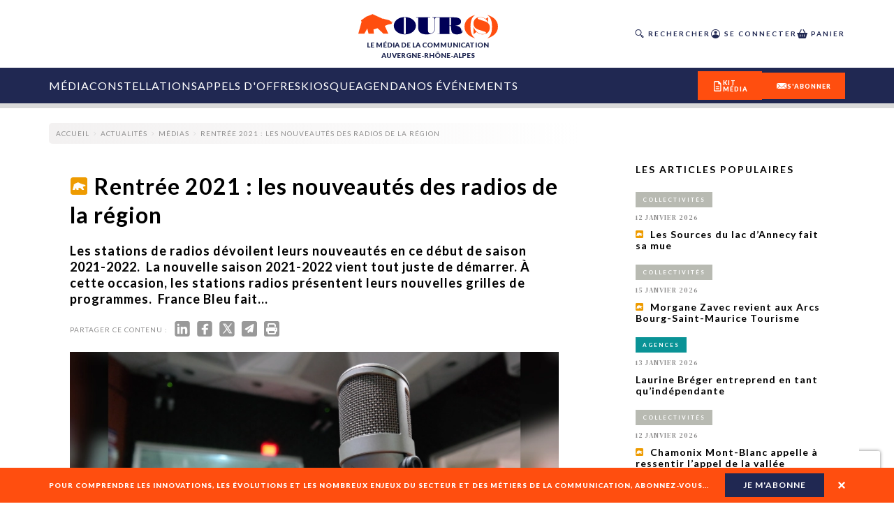

--- FILE ---
content_type: text/html; charset=utf-8
request_url: https://ourscom.fr/actualites/medias/rentree-2021-les-nouveautes-des-radios-de-la-region
body_size: 53363
content:
<!DOCTYPE html><html lang="fr" class="__variable_e8ca53 __variable_50bdf9 __variable_125bf0 __variable_5f77fe __variable_5a8bce"><head><meta charSet="utf-8"/><meta name="viewport" content="width=device-width, initial-scale=1"/><link rel="preload" href="/_next/static/media/016342e792ecadc9-s.p.woff2" as="font" crossorigin="" type="font/woff2"/><link rel="preload" href="/_next/static/media/155cae559bbd1a77-s.p.woff2" as="font" crossorigin="" type="font/woff2"/><link rel="preload" href="/_next/static/media/4de1fea1a954a5b6-s.p.woff2" as="font" crossorigin="" type="font/woff2"/><link rel="preload" href="/_next/static/media/55c20a7790588da9-s.p.woff2" as="font" crossorigin="" type="font/woff2"/><link rel="preload" href="/_next/static/media/5afede9712b96e88-s.p.otf" as="font" crossorigin="" type="font/otf"/><link rel="preload" href="/_next/static/media/6d664cce900333ee-s.p.woff2" as="font" crossorigin="" type="font/woff2"/><link rel="preload" href="/_next/static/media/7ff6869a1704182a-s.p.woff2" as="font" crossorigin="" type="font/woff2"/><link rel="preload" href="/_next/static/media/aaead8aef735a50d-s.p.otf" as="font" crossorigin="" type="font/otf"/><link rel="preload" href="/_next/static/media/bdc3029c7dcd45fc-s.p.otf" as="font" crossorigin="" type="font/otf"/><link rel="preload" as="image" imageSrcSet="/_next/image?url=https%3A%2F%2Fadmin-ours.ourscom.fr%2Fwp-content%2Fuploads%2Fbilan-mi-mandat-illustration-dossier-lea-guiraud.png&amp;w=16&amp;q=75 16w, /_next/image?url=https%3A%2F%2Fadmin-ours.ourscom.fr%2Fwp-content%2Fuploads%2Fbilan-mi-mandat-illustration-dossier-lea-guiraud.png&amp;w=32&amp;q=75 32w, /_next/image?url=https%3A%2F%2Fadmin-ours.ourscom.fr%2Fwp-content%2Fuploads%2Fbilan-mi-mandat-illustration-dossier-lea-guiraud.png&amp;w=48&amp;q=75 48w, /_next/image?url=https%3A%2F%2Fadmin-ours.ourscom.fr%2Fwp-content%2Fuploads%2Fbilan-mi-mandat-illustration-dossier-lea-guiraud.png&amp;w=64&amp;q=75 64w, /_next/image?url=https%3A%2F%2Fadmin-ours.ourscom.fr%2Fwp-content%2Fuploads%2Fbilan-mi-mandat-illustration-dossier-lea-guiraud.png&amp;w=96&amp;q=75 96w, /_next/image?url=https%3A%2F%2Fadmin-ours.ourscom.fr%2Fwp-content%2Fuploads%2Fbilan-mi-mandat-illustration-dossier-lea-guiraud.png&amp;w=128&amp;q=75 128w, /_next/image?url=https%3A%2F%2Fadmin-ours.ourscom.fr%2Fwp-content%2Fuploads%2Fbilan-mi-mandat-illustration-dossier-lea-guiraud.png&amp;w=256&amp;q=75 256w, /_next/image?url=https%3A%2F%2Fadmin-ours.ourscom.fr%2Fwp-content%2Fuploads%2Fbilan-mi-mandat-illustration-dossier-lea-guiraud.png&amp;w=384&amp;q=75 384w, /_next/image?url=https%3A%2F%2Fadmin-ours.ourscom.fr%2Fwp-content%2Fuploads%2Fbilan-mi-mandat-illustration-dossier-lea-guiraud.png&amp;w=640&amp;q=75 640w, /_next/image?url=https%3A%2F%2Fadmin-ours.ourscom.fr%2Fwp-content%2Fuploads%2Fbilan-mi-mandat-illustration-dossier-lea-guiraud.png&amp;w=750&amp;q=75 750w, /_next/image?url=https%3A%2F%2Fadmin-ours.ourscom.fr%2Fwp-content%2Fuploads%2Fbilan-mi-mandat-illustration-dossier-lea-guiraud.png&amp;w=828&amp;q=75 828w, /_next/image?url=https%3A%2F%2Fadmin-ours.ourscom.fr%2Fwp-content%2Fuploads%2Fbilan-mi-mandat-illustration-dossier-lea-guiraud.png&amp;w=1080&amp;q=75 1080w, /_next/image?url=https%3A%2F%2Fadmin-ours.ourscom.fr%2Fwp-content%2Fuploads%2Fbilan-mi-mandat-illustration-dossier-lea-guiraud.png&amp;w=1200&amp;q=75 1200w, /_next/image?url=https%3A%2F%2Fadmin-ours.ourscom.fr%2Fwp-content%2Fuploads%2Fbilan-mi-mandat-illustration-dossier-lea-guiraud.png&amp;w=1920&amp;q=75 1920w, /_next/image?url=https%3A%2F%2Fadmin-ours.ourscom.fr%2Fwp-content%2Fuploads%2Fbilan-mi-mandat-illustration-dossier-lea-guiraud.png&amp;w=2048&amp;q=75 2048w, /_next/image?url=https%3A%2F%2Fadmin-ours.ourscom.fr%2Fwp-content%2Fuploads%2Fbilan-mi-mandat-illustration-dossier-lea-guiraud.png&amp;w=3840&amp;q=75 3840w" imageSizes="100%" fetchPriority="high"/><link rel="preload" as="image" imageSrcSet="/_next/image?url=https%3A%2F%2Fadmin-ours.ourscom.fr%2Fwp-content%2Fuploads%2F2024%2F03%2FDossier-industrie-illustration-%C2%A9-Lea-Guiraud-Kiblind.png&amp;w=16&amp;q=75 16w, /_next/image?url=https%3A%2F%2Fadmin-ours.ourscom.fr%2Fwp-content%2Fuploads%2F2024%2F03%2FDossier-industrie-illustration-%C2%A9-Lea-Guiraud-Kiblind.png&amp;w=32&amp;q=75 32w, /_next/image?url=https%3A%2F%2Fadmin-ours.ourscom.fr%2Fwp-content%2Fuploads%2F2024%2F03%2FDossier-industrie-illustration-%C2%A9-Lea-Guiraud-Kiblind.png&amp;w=48&amp;q=75 48w, /_next/image?url=https%3A%2F%2Fadmin-ours.ourscom.fr%2Fwp-content%2Fuploads%2F2024%2F03%2FDossier-industrie-illustration-%C2%A9-Lea-Guiraud-Kiblind.png&amp;w=64&amp;q=75 64w, /_next/image?url=https%3A%2F%2Fadmin-ours.ourscom.fr%2Fwp-content%2Fuploads%2F2024%2F03%2FDossier-industrie-illustration-%C2%A9-Lea-Guiraud-Kiblind.png&amp;w=96&amp;q=75 96w, /_next/image?url=https%3A%2F%2Fadmin-ours.ourscom.fr%2Fwp-content%2Fuploads%2F2024%2F03%2FDossier-industrie-illustration-%C2%A9-Lea-Guiraud-Kiblind.png&amp;w=128&amp;q=75 128w, /_next/image?url=https%3A%2F%2Fadmin-ours.ourscom.fr%2Fwp-content%2Fuploads%2F2024%2F03%2FDossier-industrie-illustration-%C2%A9-Lea-Guiraud-Kiblind.png&amp;w=256&amp;q=75 256w, /_next/image?url=https%3A%2F%2Fadmin-ours.ourscom.fr%2Fwp-content%2Fuploads%2F2024%2F03%2FDossier-industrie-illustration-%C2%A9-Lea-Guiraud-Kiblind.png&amp;w=384&amp;q=75 384w, /_next/image?url=https%3A%2F%2Fadmin-ours.ourscom.fr%2Fwp-content%2Fuploads%2F2024%2F03%2FDossier-industrie-illustration-%C2%A9-Lea-Guiraud-Kiblind.png&amp;w=640&amp;q=75 640w, /_next/image?url=https%3A%2F%2Fadmin-ours.ourscom.fr%2Fwp-content%2Fuploads%2F2024%2F03%2FDossier-industrie-illustration-%C2%A9-Lea-Guiraud-Kiblind.png&amp;w=750&amp;q=75 750w, /_next/image?url=https%3A%2F%2Fadmin-ours.ourscom.fr%2Fwp-content%2Fuploads%2F2024%2F03%2FDossier-industrie-illustration-%C2%A9-Lea-Guiraud-Kiblind.png&amp;w=828&amp;q=75 828w, /_next/image?url=https%3A%2F%2Fadmin-ours.ourscom.fr%2Fwp-content%2Fuploads%2F2024%2F03%2FDossier-industrie-illustration-%C2%A9-Lea-Guiraud-Kiblind.png&amp;w=1080&amp;q=75 1080w, /_next/image?url=https%3A%2F%2Fadmin-ours.ourscom.fr%2Fwp-content%2Fuploads%2F2024%2F03%2FDossier-industrie-illustration-%C2%A9-Lea-Guiraud-Kiblind.png&amp;w=1200&amp;q=75 1200w, /_next/image?url=https%3A%2F%2Fadmin-ours.ourscom.fr%2Fwp-content%2Fuploads%2F2024%2F03%2FDossier-industrie-illustration-%C2%A9-Lea-Guiraud-Kiblind.png&amp;w=1920&amp;q=75 1920w, /_next/image?url=https%3A%2F%2Fadmin-ours.ourscom.fr%2Fwp-content%2Fuploads%2F2024%2F03%2FDossier-industrie-illustration-%C2%A9-Lea-Guiraud-Kiblind.png&amp;w=2048&amp;q=75 2048w, /_next/image?url=https%3A%2F%2Fadmin-ours.ourscom.fr%2Fwp-content%2Fuploads%2F2024%2F03%2FDossier-industrie-illustration-%C2%A9-Lea-Guiraud-Kiblind.png&amp;w=3840&amp;q=75 3840w" imageSizes="100%" fetchPriority="high"/><link rel="preload" as="image" imageSrcSet="/_next/image?url=https%3A%2F%2Fadmin-ours.ourscom.fr%2Fwp-content%2Fuploads%2F2024%2F03%2FClassement-HS-3-.png&amp;w=16&amp;q=75 16w, /_next/image?url=https%3A%2F%2Fadmin-ours.ourscom.fr%2Fwp-content%2Fuploads%2F2024%2F03%2FClassement-HS-3-.png&amp;w=32&amp;q=75 32w, /_next/image?url=https%3A%2F%2Fadmin-ours.ourscom.fr%2Fwp-content%2Fuploads%2F2024%2F03%2FClassement-HS-3-.png&amp;w=48&amp;q=75 48w, /_next/image?url=https%3A%2F%2Fadmin-ours.ourscom.fr%2Fwp-content%2Fuploads%2F2024%2F03%2FClassement-HS-3-.png&amp;w=64&amp;q=75 64w, /_next/image?url=https%3A%2F%2Fadmin-ours.ourscom.fr%2Fwp-content%2Fuploads%2F2024%2F03%2FClassement-HS-3-.png&amp;w=96&amp;q=75 96w, /_next/image?url=https%3A%2F%2Fadmin-ours.ourscom.fr%2Fwp-content%2Fuploads%2F2024%2F03%2FClassement-HS-3-.png&amp;w=128&amp;q=75 128w, /_next/image?url=https%3A%2F%2Fadmin-ours.ourscom.fr%2Fwp-content%2Fuploads%2F2024%2F03%2FClassement-HS-3-.png&amp;w=256&amp;q=75 256w, /_next/image?url=https%3A%2F%2Fadmin-ours.ourscom.fr%2Fwp-content%2Fuploads%2F2024%2F03%2FClassement-HS-3-.png&amp;w=384&amp;q=75 384w, /_next/image?url=https%3A%2F%2Fadmin-ours.ourscom.fr%2Fwp-content%2Fuploads%2F2024%2F03%2FClassement-HS-3-.png&amp;w=640&amp;q=75 640w, /_next/image?url=https%3A%2F%2Fadmin-ours.ourscom.fr%2Fwp-content%2Fuploads%2F2024%2F03%2FClassement-HS-3-.png&amp;w=750&amp;q=75 750w, /_next/image?url=https%3A%2F%2Fadmin-ours.ourscom.fr%2Fwp-content%2Fuploads%2F2024%2F03%2FClassement-HS-3-.png&amp;w=828&amp;q=75 828w, /_next/image?url=https%3A%2F%2Fadmin-ours.ourscom.fr%2Fwp-content%2Fuploads%2F2024%2F03%2FClassement-HS-3-.png&amp;w=1080&amp;q=75 1080w, /_next/image?url=https%3A%2F%2Fadmin-ours.ourscom.fr%2Fwp-content%2Fuploads%2F2024%2F03%2FClassement-HS-3-.png&amp;w=1200&amp;q=75 1200w, /_next/image?url=https%3A%2F%2Fadmin-ours.ourscom.fr%2Fwp-content%2Fuploads%2F2024%2F03%2FClassement-HS-3-.png&amp;w=1920&amp;q=75 1920w, /_next/image?url=https%3A%2F%2Fadmin-ours.ourscom.fr%2Fwp-content%2Fuploads%2F2024%2F03%2FClassement-HS-3-.png&amp;w=2048&amp;q=75 2048w, /_next/image?url=https%3A%2F%2Fadmin-ours.ourscom.fr%2Fwp-content%2Fuploads%2F2024%2F03%2FClassement-HS-3-.png&amp;w=3840&amp;q=75 3840w" imageSizes="100%" fetchPriority="high"/><link rel="preload" as="image" imageSrcSet="/_next/image?url=https%3A%2F%2Fadmin-ours.ourscom.fr%2Fwp-content%2Fuploads%2Fvisuel-guillon-hs3.png&amp;w=16&amp;q=75 16w, /_next/image?url=https%3A%2F%2Fadmin-ours.ourscom.fr%2Fwp-content%2Fuploads%2Fvisuel-guillon-hs3.png&amp;w=32&amp;q=75 32w, /_next/image?url=https%3A%2F%2Fadmin-ours.ourscom.fr%2Fwp-content%2Fuploads%2Fvisuel-guillon-hs3.png&amp;w=48&amp;q=75 48w, /_next/image?url=https%3A%2F%2Fadmin-ours.ourscom.fr%2Fwp-content%2Fuploads%2Fvisuel-guillon-hs3.png&amp;w=64&amp;q=75 64w, /_next/image?url=https%3A%2F%2Fadmin-ours.ourscom.fr%2Fwp-content%2Fuploads%2Fvisuel-guillon-hs3.png&amp;w=96&amp;q=75 96w, /_next/image?url=https%3A%2F%2Fadmin-ours.ourscom.fr%2Fwp-content%2Fuploads%2Fvisuel-guillon-hs3.png&amp;w=128&amp;q=75 128w, /_next/image?url=https%3A%2F%2Fadmin-ours.ourscom.fr%2Fwp-content%2Fuploads%2Fvisuel-guillon-hs3.png&amp;w=256&amp;q=75 256w, /_next/image?url=https%3A%2F%2Fadmin-ours.ourscom.fr%2Fwp-content%2Fuploads%2Fvisuel-guillon-hs3.png&amp;w=384&amp;q=75 384w, /_next/image?url=https%3A%2F%2Fadmin-ours.ourscom.fr%2Fwp-content%2Fuploads%2Fvisuel-guillon-hs3.png&amp;w=640&amp;q=75 640w, /_next/image?url=https%3A%2F%2Fadmin-ours.ourscom.fr%2Fwp-content%2Fuploads%2Fvisuel-guillon-hs3.png&amp;w=750&amp;q=75 750w, /_next/image?url=https%3A%2F%2Fadmin-ours.ourscom.fr%2Fwp-content%2Fuploads%2Fvisuel-guillon-hs3.png&amp;w=828&amp;q=75 828w, /_next/image?url=https%3A%2F%2Fadmin-ours.ourscom.fr%2Fwp-content%2Fuploads%2Fvisuel-guillon-hs3.png&amp;w=1080&amp;q=75 1080w, /_next/image?url=https%3A%2F%2Fadmin-ours.ourscom.fr%2Fwp-content%2Fuploads%2Fvisuel-guillon-hs3.png&amp;w=1200&amp;q=75 1200w, /_next/image?url=https%3A%2F%2Fadmin-ours.ourscom.fr%2Fwp-content%2Fuploads%2Fvisuel-guillon-hs3.png&amp;w=1920&amp;q=75 1920w, /_next/image?url=https%3A%2F%2Fadmin-ours.ourscom.fr%2Fwp-content%2Fuploads%2Fvisuel-guillon-hs3.png&amp;w=2048&amp;q=75 2048w, /_next/image?url=https%3A%2F%2Fadmin-ours.ourscom.fr%2Fwp-content%2Fuploads%2Fvisuel-guillon-hs3.png&amp;w=3840&amp;q=75 3840w" imageSizes="100%" fetchPriority="high"/><link rel="preload" as="image" imageSrcSet="/_next/image?url=https%3A%2F%2Fadmin-ours.ourscom.fr%2Fwp-content%2Fuploads%2F2026%2F01%2Fpierre-fanneau-ebra-le-dauphine-libere.png&amp;w=16&amp;q=75 16w, /_next/image?url=https%3A%2F%2Fadmin-ours.ourscom.fr%2Fwp-content%2Fuploads%2F2026%2F01%2Fpierre-fanneau-ebra-le-dauphine-libere.png&amp;w=32&amp;q=75 32w, /_next/image?url=https%3A%2F%2Fadmin-ours.ourscom.fr%2Fwp-content%2Fuploads%2F2026%2F01%2Fpierre-fanneau-ebra-le-dauphine-libere.png&amp;w=48&amp;q=75 48w, /_next/image?url=https%3A%2F%2Fadmin-ours.ourscom.fr%2Fwp-content%2Fuploads%2F2026%2F01%2Fpierre-fanneau-ebra-le-dauphine-libere.png&amp;w=64&amp;q=75 64w, /_next/image?url=https%3A%2F%2Fadmin-ours.ourscom.fr%2Fwp-content%2Fuploads%2F2026%2F01%2Fpierre-fanneau-ebra-le-dauphine-libere.png&amp;w=96&amp;q=75 96w, /_next/image?url=https%3A%2F%2Fadmin-ours.ourscom.fr%2Fwp-content%2Fuploads%2F2026%2F01%2Fpierre-fanneau-ebra-le-dauphine-libere.png&amp;w=128&amp;q=75 128w, /_next/image?url=https%3A%2F%2Fadmin-ours.ourscom.fr%2Fwp-content%2Fuploads%2F2026%2F01%2Fpierre-fanneau-ebra-le-dauphine-libere.png&amp;w=256&amp;q=75 256w, /_next/image?url=https%3A%2F%2Fadmin-ours.ourscom.fr%2Fwp-content%2Fuploads%2F2026%2F01%2Fpierre-fanneau-ebra-le-dauphine-libere.png&amp;w=384&amp;q=75 384w, /_next/image?url=https%3A%2F%2Fadmin-ours.ourscom.fr%2Fwp-content%2Fuploads%2F2026%2F01%2Fpierre-fanneau-ebra-le-dauphine-libere.png&amp;w=640&amp;q=75 640w, /_next/image?url=https%3A%2F%2Fadmin-ours.ourscom.fr%2Fwp-content%2Fuploads%2F2026%2F01%2Fpierre-fanneau-ebra-le-dauphine-libere.png&amp;w=750&amp;q=75 750w, /_next/image?url=https%3A%2F%2Fadmin-ours.ourscom.fr%2Fwp-content%2Fuploads%2F2026%2F01%2Fpierre-fanneau-ebra-le-dauphine-libere.png&amp;w=828&amp;q=75 828w, /_next/image?url=https%3A%2F%2Fadmin-ours.ourscom.fr%2Fwp-content%2Fuploads%2F2026%2F01%2Fpierre-fanneau-ebra-le-dauphine-libere.png&amp;w=1080&amp;q=75 1080w, /_next/image?url=https%3A%2F%2Fadmin-ours.ourscom.fr%2Fwp-content%2Fuploads%2F2026%2F01%2Fpierre-fanneau-ebra-le-dauphine-libere.png&amp;w=1200&amp;q=75 1200w, /_next/image?url=https%3A%2F%2Fadmin-ours.ourscom.fr%2Fwp-content%2Fuploads%2F2026%2F01%2Fpierre-fanneau-ebra-le-dauphine-libere.png&amp;w=1920&amp;q=75 1920w, /_next/image?url=https%3A%2F%2Fadmin-ours.ourscom.fr%2Fwp-content%2Fuploads%2F2026%2F01%2Fpierre-fanneau-ebra-le-dauphine-libere.png&amp;w=2048&amp;q=75 2048w, /_next/image?url=https%3A%2F%2Fadmin-ours.ourscom.fr%2Fwp-content%2Fuploads%2F2026%2F01%2Fpierre-fanneau-ebra-le-dauphine-libere.png&amp;w=3840&amp;q=75 3840w" imageSizes="100%" fetchPriority="high"/><link rel="preload" as="image" imageSrcSet="/_next/image?url=https%3A%2F%2Fadmin-ours.ourscom.fr%2Fwp-content%2Fuploads%2F2024%2F08%2FOURS-dossier-Ecoresponsabilite-%C2%A9-Lea-GuiraudKiblind.jpg&amp;w=16&amp;q=75 16w, /_next/image?url=https%3A%2F%2Fadmin-ours.ourscom.fr%2Fwp-content%2Fuploads%2F2024%2F08%2FOURS-dossier-Ecoresponsabilite-%C2%A9-Lea-GuiraudKiblind.jpg&amp;w=32&amp;q=75 32w, /_next/image?url=https%3A%2F%2Fadmin-ours.ourscom.fr%2Fwp-content%2Fuploads%2F2024%2F08%2FOURS-dossier-Ecoresponsabilite-%C2%A9-Lea-GuiraudKiblind.jpg&amp;w=48&amp;q=75 48w, /_next/image?url=https%3A%2F%2Fadmin-ours.ourscom.fr%2Fwp-content%2Fuploads%2F2024%2F08%2FOURS-dossier-Ecoresponsabilite-%C2%A9-Lea-GuiraudKiblind.jpg&amp;w=64&amp;q=75 64w, /_next/image?url=https%3A%2F%2Fadmin-ours.ourscom.fr%2Fwp-content%2Fuploads%2F2024%2F08%2FOURS-dossier-Ecoresponsabilite-%C2%A9-Lea-GuiraudKiblind.jpg&amp;w=96&amp;q=75 96w, /_next/image?url=https%3A%2F%2Fadmin-ours.ourscom.fr%2Fwp-content%2Fuploads%2F2024%2F08%2FOURS-dossier-Ecoresponsabilite-%C2%A9-Lea-GuiraudKiblind.jpg&amp;w=128&amp;q=75 128w, /_next/image?url=https%3A%2F%2Fadmin-ours.ourscom.fr%2Fwp-content%2Fuploads%2F2024%2F08%2FOURS-dossier-Ecoresponsabilite-%C2%A9-Lea-GuiraudKiblind.jpg&amp;w=256&amp;q=75 256w, /_next/image?url=https%3A%2F%2Fadmin-ours.ourscom.fr%2Fwp-content%2Fuploads%2F2024%2F08%2FOURS-dossier-Ecoresponsabilite-%C2%A9-Lea-GuiraudKiblind.jpg&amp;w=384&amp;q=75 384w, /_next/image?url=https%3A%2F%2Fadmin-ours.ourscom.fr%2Fwp-content%2Fuploads%2F2024%2F08%2FOURS-dossier-Ecoresponsabilite-%C2%A9-Lea-GuiraudKiblind.jpg&amp;w=640&amp;q=75 640w, /_next/image?url=https%3A%2F%2Fadmin-ours.ourscom.fr%2Fwp-content%2Fuploads%2F2024%2F08%2FOURS-dossier-Ecoresponsabilite-%C2%A9-Lea-GuiraudKiblind.jpg&amp;w=750&amp;q=75 750w, /_next/image?url=https%3A%2F%2Fadmin-ours.ourscom.fr%2Fwp-content%2Fuploads%2F2024%2F08%2FOURS-dossier-Ecoresponsabilite-%C2%A9-Lea-GuiraudKiblind.jpg&amp;w=828&amp;q=75 828w, /_next/image?url=https%3A%2F%2Fadmin-ours.ourscom.fr%2Fwp-content%2Fuploads%2F2024%2F08%2FOURS-dossier-Ecoresponsabilite-%C2%A9-Lea-GuiraudKiblind.jpg&amp;w=1080&amp;q=75 1080w, /_next/image?url=https%3A%2F%2Fadmin-ours.ourscom.fr%2Fwp-content%2Fuploads%2F2024%2F08%2FOURS-dossier-Ecoresponsabilite-%C2%A9-Lea-GuiraudKiblind.jpg&amp;w=1200&amp;q=75 1200w, /_next/image?url=https%3A%2F%2Fadmin-ours.ourscom.fr%2Fwp-content%2Fuploads%2F2024%2F08%2FOURS-dossier-Ecoresponsabilite-%C2%A9-Lea-GuiraudKiblind.jpg&amp;w=1920&amp;q=75 1920w, /_next/image?url=https%3A%2F%2Fadmin-ours.ourscom.fr%2Fwp-content%2Fuploads%2F2024%2F08%2FOURS-dossier-Ecoresponsabilite-%C2%A9-Lea-GuiraudKiblind.jpg&amp;w=2048&amp;q=75 2048w, /_next/image?url=https%3A%2F%2Fadmin-ours.ourscom.fr%2Fwp-content%2Fuploads%2F2024%2F08%2FOURS-dossier-Ecoresponsabilite-%C2%A9-Lea-GuiraudKiblind.jpg&amp;w=3840&amp;q=75 3840w" imageSizes="100%" fetchPriority="high"/><link rel="preload" as="image" imageSrcSet="/_next/image?url=https%3A%2F%2Fadmin-ours.ourscom.fr%2Fwp-content%2Fuploads%2Fheader-odlc-2024-1.png&amp;w=16&amp;q=75 16w, /_next/image?url=https%3A%2F%2Fadmin-ours.ourscom.fr%2Fwp-content%2Fuploads%2Fheader-odlc-2024-1.png&amp;w=32&amp;q=75 32w, /_next/image?url=https%3A%2F%2Fadmin-ours.ourscom.fr%2Fwp-content%2Fuploads%2Fheader-odlc-2024-1.png&amp;w=48&amp;q=75 48w, /_next/image?url=https%3A%2F%2Fadmin-ours.ourscom.fr%2Fwp-content%2Fuploads%2Fheader-odlc-2024-1.png&amp;w=64&amp;q=75 64w, /_next/image?url=https%3A%2F%2Fadmin-ours.ourscom.fr%2Fwp-content%2Fuploads%2Fheader-odlc-2024-1.png&amp;w=96&amp;q=75 96w, /_next/image?url=https%3A%2F%2Fadmin-ours.ourscom.fr%2Fwp-content%2Fuploads%2Fheader-odlc-2024-1.png&amp;w=128&amp;q=75 128w, /_next/image?url=https%3A%2F%2Fadmin-ours.ourscom.fr%2Fwp-content%2Fuploads%2Fheader-odlc-2024-1.png&amp;w=256&amp;q=75 256w, /_next/image?url=https%3A%2F%2Fadmin-ours.ourscom.fr%2Fwp-content%2Fuploads%2Fheader-odlc-2024-1.png&amp;w=384&amp;q=75 384w, /_next/image?url=https%3A%2F%2Fadmin-ours.ourscom.fr%2Fwp-content%2Fuploads%2Fheader-odlc-2024-1.png&amp;w=640&amp;q=75 640w, /_next/image?url=https%3A%2F%2Fadmin-ours.ourscom.fr%2Fwp-content%2Fuploads%2Fheader-odlc-2024-1.png&amp;w=750&amp;q=75 750w, /_next/image?url=https%3A%2F%2Fadmin-ours.ourscom.fr%2Fwp-content%2Fuploads%2Fheader-odlc-2024-1.png&amp;w=828&amp;q=75 828w, /_next/image?url=https%3A%2F%2Fadmin-ours.ourscom.fr%2Fwp-content%2Fuploads%2Fheader-odlc-2024-1.png&amp;w=1080&amp;q=75 1080w, /_next/image?url=https%3A%2F%2Fadmin-ours.ourscom.fr%2Fwp-content%2Fuploads%2Fheader-odlc-2024-1.png&amp;w=1200&amp;q=75 1200w, /_next/image?url=https%3A%2F%2Fadmin-ours.ourscom.fr%2Fwp-content%2Fuploads%2Fheader-odlc-2024-1.png&amp;w=1920&amp;q=75 1920w, /_next/image?url=https%3A%2F%2Fadmin-ours.ourscom.fr%2Fwp-content%2Fuploads%2Fheader-odlc-2024-1.png&amp;w=2048&amp;q=75 2048w, /_next/image?url=https%3A%2F%2Fadmin-ours.ourscom.fr%2Fwp-content%2Fuploads%2Fheader-odlc-2024-1.png&amp;w=3840&amp;q=75 3840w" imageSizes="100%" fetchPriority="high"/><link rel="preload" as="image" imageSrcSet="/_next/image?url=https%3A%2F%2Fadmin-ours.ourscom.fr%2Fwp-content%2Fuploads%2Fvisuel-ia-hs3.png&amp;w=16&amp;q=75 16w, /_next/image?url=https%3A%2F%2Fadmin-ours.ourscom.fr%2Fwp-content%2Fuploads%2Fvisuel-ia-hs3.png&amp;w=32&amp;q=75 32w, /_next/image?url=https%3A%2F%2Fadmin-ours.ourscom.fr%2Fwp-content%2Fuploads%2Fvisuel-ia-hs3.png&amp;w=48&amp;q=75 48w, /_next/image?url=https%3A%2F%2Fadmin-ours.ourscom.fr%2Fwp-content%2Fuploads%2Fvisuel-ia-hs3.png&amp;w=64&amp;q=75 64w, /_next/image?url=https%3A%2F%2Fadmin-ours.ourscom.fr%2Fwp-content%2Fuploads%2Fvisuel-ia-hs3.png&amp;w=96&amp;q=75 96w, /_next/image?url=https%3A%2F%2Fadmin-ours.ourscom.fr%2Fwp-content%2Fuploads%2Fvisuel-ia-hs3.png&amp;w=128&amp;q=75 128w, /_next/image?url=https%3A%2F%2Fadmin-ours.ourscom.fr%2Fwp-content%2Fuploads%2Fvisuel-ia-hs3.png&amp;w=256&amp;q=75 256w, /_next/image?url=https%3A%2F%2Fadmin-ours.ourscom.fr%2Fwp-content%2Fuploads%2Fvisuel-ia-hs3.png&amp;w=384&amp;q=75 384w, /_next/image?url=https%3A%2F%2Fadmin-ours.ourscom.fr%2Fwp-content%2Fuploads%2Fvisuel-ia-hs3.png&amp;w=640&amp;q=75 640w, /_next/image?url=https%3A%2F%2Fadmin-ours.ourscom.fr%2Fwp-content%2Fuploads%2Fvisuel-ia-hs3.png&amp;w=750&amp;q=75 750w, /_next/image?url=https%3A%2F%2Fadmin-ours.ourscom.fr%2Fwp-content%2Fuploads%2Fvisuel-ia-hs3.png&amp;w=828&amp;q=75 828w, /_next/image?url=https%3A%2F%2Fadmin-ours.ourscom.fr%2Fwp-content%2Fuploads%2Fvisuel-ia-hs3.png&amp;w=1080&amp;q=75 1080w, /_next/image?url=https%3A%2F%2Fadmin-ours.ourscom.fr%2Fwp-content%2Fuploads%2Fvisuel-ia-hs3.png&amp;w=1200&amp;q=75 1200w, /_next/image?url=https%3A%2F%2Fadmin-ours.ourscom.fr%2Fwp-content%2Fuploads%2Fvisuel-ia-hs3.png&amp;w=1920&amp;q=75 1920w, /_next/image?url=https%3A%2F%2Fadmin-ours.ourscom.fr%2Fwp-content%2Fuploads%2Fvisuel-ia-hs3.png&amp;w=2048&amp;q=75 2048w, /_next/image?url=https%3A%2F%2Fadmin-ours.ourscom.fr%2Fwp-content%2Fuploads%2Fvisuel-ia-hs3.png&amp;w=3840&amp;q=75 3840w" imageSizes="100%" fetchPriority="high"/><link rel="preload" as="image" imageSrcSet="/_next/image?url=https%3A%2F%2Fadmin-ours.ourscom.fr%2Fwp-content%2Fuploads%2F2025%2F12%2FChante_Tetro_2025.jpg&amp;w=16&amp;q=75 16w, /_next/image?url=https%3A%2F%2Fadmin-ours.ourscom.fr%2Fwp-content%2Fuploads%2F2025%2F12%2FChante_Tetro_2025.jpg&amp;w=32&amp;q=75 32w, /_next/image?url=https%3A%2F%2Fadmin-ours.ourscom.fr%2Fwp-content%2Fuploads%2F2025%2F12%2FChante_Tetro_2025.jpg&amp;w=48&amp;q=75 48w, /_next/image?url=https%3A%2F%2Fadmin-ours.ourscom.fr%2Fwp-content%2Fuploads%2F2025%2F12%2FChante_Tetro_2025.jpg&amp;w=64&amp;q=75 64w, /_next/image?url=https%3A%2F%2Fadmin-ours.ourscom.fr%2Fwp-content%2Fuploads%2F2025%2F12%2FChante_Tetro_2025.jpg&amp;w=96&amp;q=75 96w, /_next/image?url=https%3A%2F%2Fadmin-ours.ourscom.fr%2Fwp-content%2Fuploads%2F2025%2F12%2FChante_Tetro_2025.jpg&amp;w=128&amp;q=75 128w, /_next/image?url=https%3A%2F%2Fadmin-ours.ourscom.fr%2Fwp-content%2Fuploads%2F2025%2F12%2FChante_Tetro_2025.jpg&amp;w=256&amp;q=75 256w, /_next/image?url=https%3A%2F%2Fadmin-ours.ourscom.fr%2Fwp-content%2Fuploads%2F2025%2F12%2FChante_Tetro_2025.jpg&amp;w=384&amp;q=75 384w, /_next/image?url=https%3A%2F%2Fadmin-ours.ourscom.fr%2Fwp-content%2Fuploads%2F2025%2F12%2FChante_Tetro_2025.jpg&amp;w=640&amp;q=75 640w, /_next/image?url=https%3A%2F%2Fadmin-ours.ourscom.fr%2Fwp-content%2Fuploads%2F2025%2F12%2FChante_Tetro_2025.jpg&amp;w=750&amp;q=75 750w, /_next/image?url=https%3A%2F%2Fadmin-ours.ourscom.fr%2Fwp-content%2Fuploads%2F2025%2F12%2FChante_Tetro_2025.jpg&amp;w=828&amp;q=75 828w, /_next/image?url=https%3A%2F%2Fadmin-ours.ourscom.fr%2Fwp-content%2Fuploads%2F2025%2F12%2FChante_Tetro_2025.jpg&amp;w=1080&amp;q=75 1080w, /_next/image?url=https%3A%2F%2Fadmin-ours.ourscom.fr%2Fwp-content%2Fuploads%2F2025%2F12%2FChante_Tetro_2025.jpg&amp;w=1200&amp;q=75 1200w, /_next/image?url=https%3A%2F%2Fadmin-ours.ourscom.fr%2Fwp-content%2Fuploads%2F2025%2F12%2FChante_Tetro_2025.jpg&amp;w=1920&amp;q=75 1920w, /_next/image?url=https%3A%2F%2Fadmin-ours.ourscom.fr%2Fwp-content%2Fuploads%2F2025%2F12%2FChante_Tetro_2025.jpg&amp;w=2048&amp;q=75 2048w, /_next/image?url=https%3A%2F%2Fadmin-ours.ourscom.fr%2Fwp-content%2Fuploads%2F2025%2F12%2FChante_Tetro_2025.jpg&amp;w=3840&amp;q=75 3840w" imageSizes="100%" fetchPriority="high"/><link rel="preload" as="image" imageSrcSet="/_next/image?url=https%3A%2F%2Fadmin-ours.ourscom.fr%2Fwp-content%2Fuploads%2F2024%2F10%2FSimon-Lanceleve-trail.jpg&amp;w=16&amp;q=75 16w, /_next/image?url=https%3A%2F%2Fadmin-ours.ourscom.fr%2Fwp-content%2Fuploads%2F2024%2F10%2FSimon-Lanceleve-trail.jpg&amp;w=32&amp;q=75 32w, /_next/image?url=https%3A%2F%2Fadmin-ours.ourscom.fr%2Fwp-content%2Fuploads%2F2024%2F10%2FSimon-Lanceleve-trail.jpg&amp;w=48&amp;q=75 48w, /_next/image?url=https%3A%2F%2Fadmin-ours.ourscom.fr%2Fwp-content%2Fuploads%2F2024%2F10%2FSimon-Lanceleve-trail.jpg&amp;w=64&amp;q=75 64w, /_next/image?url=https%3A%2F%2Fadmin-ours.ourscom.fr%2Fwp-content%2Fuploads%2F2024%2F10%2FSimon-Lanceleve-trail.jpg&amp;w=96&amp;q=75 96w, /_next/image?url=https%3A%2F%2Fadmin-ours.ourscom.fr%2Fwp-content%2Fuploads%2F2024%2F10%2FSimon-Lanceleve-trail.jpg&amp;w=128&amp;q=75 128w, /_next/image?url=https%3A%2F%2Fadmin-ours.ourscom.fr%2Fwp-content%2Fuploads%2F2024%2F10%2FSimon-Lanceleve-trail.jpg&amp;w=256&amp;q=75 256w, /_next/image?url=https%3A%2F%2Fadmin-ours.ourscom.fr%2Fwp-content%2Fuploads%2F2024%2F10%2FSimon-Lanceleve-trail.jpg&amp;w=384&amp;q=75 384w, /_next/image?url=https%3A%2F%2Fadmin-ours.ourscom.fr%2Fwp-content%2Fuploads%2F2024%2F10%2FSimon-Lanceleve-trail.jpg&amp;w=640&amp;q=75 640w, /_next/image?url=https%3A%2F%2Fadmin-ours.ourscom.fr%2Fwp-content%2Fuploads%2F2024%2F10%2FSimon-Lanceleve-trail.jpg&amp;w=750&amp;q=75 750w, /_next/image?url=https%3A%2F%2Fadmin-ours.ourscom.fr%2Fwp-content%2Fuploads%2F2024%2F10%2FSimon-Lanceleve-trail.jpg&amp;w=828&amp;q=75 828w, /_next/image?url=https%3A%2F%2Fadmin-ours.ourscom.fr%2Fwp-content%2Fuploads%2F2024%2F10%2FSimon-Lanceleve-trail.jpg&amp;w=1080&amp;q=75 1080w, /_next/image?url=https%3A%2F%2Fadmin-ours.ourscom.fr%2Fwp-content%2Fuploads%2F2024%2F10%2FSimon-Lanceleve-trail.jpg&amp;w=1200&amp;q=75 1200w, /_next/image?url=https%3A%2F%2Fadmin-ours.ourscom.fr%2Fwp-content%2Fuploads%2F2024%2F10%2FSimon-Lanceleve-trail.jpg&amp;w=1920&amp;q=75 1920w, /_next/image?url=https%3A%2F%2Fadmin-ours.ourscom.fr%2Fwp-content%2Fuploads%2F2024%2F10%2FSimon-Lanceleve-trail.jpg&amp;w=2048&amp;q=75 2048w, /_next/image?url=https%3A%2F%2Fadmin-ours.ourscom.fr%2Fwp-content%2Fuploads%2F2024%2F10%2FSimon-Lanceleve-trail.jpg&amp;w=3840&amp;q=75 3840w" imageSizes="100%" fetchPriority="high"/><link rel="preload" as="image" imageSrcSet="/_next/image?url=https%3A%2F%2Fadmin-ours.ourscom.fr%2Fwp-content%2Fuploads%2F2025%2F10%2FYves-Hecker-Burgers-de-Papa-%C2%A9-Kiblind-pour-OURS.jpg&amp;w=16&amp;q=75 16w, /_next/image?url=https%3A%2F%2Fadmin-ours.ourscom.fr%2Fwp-content%2Fuploads%2F2025%2F10%2FYves-Hecker-Burgers-de-Papa-%C2%A9-Kiblind-pour-OURS.jpg&amp;w=32&amp;q=75 32w, /_next/image?url=https%3A%2F%2Fadmin-ours.ourscom.fr%2Fwp-content%2Fuploads%2F2025%2F10%2FYves-Hecker-Burgers-de-Papa-%C2%A9-Kiblind-pour-OURS.jpg&amp;w=48&amp;q=75 48w, /_next/image?url=https%3A%2F%2Fadmin-ours.ourscom.fr%2Fwp-content%2Fuploads%2F2025%2F10%2FYves-Hecker-Burgers-de-Papa-%C2%A9-Kiblind-pour-OURS.jpg&amp;w=64&amp;q=75 64w, /_next/image?url=https%3A%2F%2Fadmin-ours.ourscom.fr%2Fwp-content%2Fuploads%2F2025%2F10%2FYves-Hecker-Burgers-de-Papa-%C2%A9-Kiblind-pour-OURS.jpg&amp;w=96&amp;q=75 96w, /_next/image?url=https%3A%2F%2Fadmin-ours.ourscom.fr%2Fwp-content%2Fuploads%2F2025%2F10%2FYves-Hecker-Burgers-de-Papa-%C2%A9-Kiblind-pour-OURS.jpg&amp;w=128&amp;q=75 128w, /_next/image?url=https%3A%2F%2Fadmin-ours.ourscom.fr%2Fwp-content%2Fuploads%2F2025%2F10%2FYves-Hecker-Burgers-de-Papa-%C2%A9-Kiblind-pour-OURS.jpg&amp;w=256&amp;q=75 256w, /_next/image?url=https%3A%2F%2Fadmin-ours.ourscom.fr%2Fwp-content%2Fuploads%2F2025%2F10%2FYves-Hecker-Burgers-de-Papa-%C2%A9-Kiblind-pour-OURS.jpg&amp;w=384&amp;q=75 384w, /_next/image?url=https%3A%2F%2Fadmin-ours.ourscom.fr%2Fwp-content%2Fuploads%2F2025%2F10%2FYves-Hecker-Burgers-de-Papa-%C2%A9-Kiblind-pour-OURS.jpg&amp;w=640&amp;q=75 640w, /_next/image?url=https%3A%2F%2Fadmin-ours.ourscom.fr%2Fwp-content%2Fuploads%2F2025%2F10%2FYves-Hecker-Burgers-de-Papa-%C2%A9-Kiblind-pour-OURS.jpg&amp;w=750&amp;q=75 750w, /_next/image?url=https%3A%2F%2Fadmin-ours.ourscom.fr%2Fwp-content%2Fuploads%2F2025%2F10%2FYves-Hecker-Burgers-de-Papa-%C2%A9-Kiblind-pour-OURS.jpg&amp;w=828&amp;q=75 828w, /_next/image?url=https%3A%2F%2Fadmin-ours.ourscom.fr%2Fwp-content%2Fuploads%2F2025%2F10%2FYves-Hecker-Burgers-de-Papa-%C2%A9-Kiblind-pour-OURS.jpg&amp;w=1080&amp;q=75 1080w, /_next/image?url=https%3A%2F%2Fadmin-ours.ourscom.fr%2Fwp-content%2Fuploads%2F2025%2F10%2FYves-Hecker-Burgers-de-Papa-%C2%A9-Kiblind-pour-OURS.jpg&amp;w=1200&amp;q=75 1200w, /_next/image?url=https%3A%2F%2Fadmin-ours.ourscom.fr%2Fwp-content%2Fuploads%2F2025%2F10%2FYves-Hecker-Burgers-de-Papa-%C2%A9-Kiblind-pour-OURS.jpg&amp;w=1920&amp;q=75 1920w, /_next/image?url=https%3A%2F%2Fadmin-ours.ourscom.fr%2Fwp-content%2Fuploads%2F2025%2F10%2FYves-Hecker-Burgers-de-Papa-%C2%A9-Kiblind-pour-OURS.jpg&amp;w=2048&amp;q=75 2048w, /_next/image?url=https%3A%2F%2Fadmin-ours.ourscom.fr%2Fwp-content%2Fuploads%2F2025%2F10%2FYves-Hecker-Burgers-de-Papa-%C2%A9-Kiblind-pour-OURS.jpg&amp;w=3840&amp;q=75 3840w" imageSizes="100%" fetchPriority="high"/><link rel="preload" as="image" imageSrcSet="/_next/image?url=https%3A%2F%2Fadmin-ours.ourscom.fr%2Fwp-content%2Fuploads%2F2025%2F10%2Fvignette-e1760603627532.jpg&amp;w=16&amp;q=75 16w, /_next/image?url=https%3A%2F%2Fadmin-ours.ourscom.fr%2Fwp-content%2Fuploads%2F2025%2F10%2Fvignette-e1760603627532.jpg&amp;w=32&amp;q=75 32w, /_next/image?url=https%3A%2F%2Fadmin-ours.ourscom.fr%2Fwp-content%2Fuploads%2F2025%2F10%2Fvignette-e1760603627532.jpg&amp;w=48&amp;q=75 48w, /_next/image?url=https%3A%2F%2Fadmin-ours.ourscom.fr%2Fwp-content%2Fuploads%2F2025%2F10%2Fvignette-e1760603627532.jpg&amp;w=64&amp;q=75 64w, /_next/image?url=https%3A%2F%2Fadmin-ours.ourscom.fr%2Fwp-content%2Fuploads%2F2025%2F10%2Fvignette-e1760603627532.jpg&amp;w=96&amp;q=75 96w, /_next/image?url=https%3A%2F%2Fadmin-ours.ourscom.fr%2Fwp-content%2Fuploads%2F2025%2F10%2Fvignette-e1760603627532.jpg&amp;w=128&amp;q=75 128w, /_next/image?url=https%3A%2F%2Fadmin-ours.ourscom.fr%2Fwp-content%2Fuploads%2F2025%2F10%2Fvignette-e1760603627532.jpg&amp;w=256&amp;q=75 256w, /_next/image?url=https%3A%2F%2Fadmin-ours.ourscom.fr%2Fwp-content%2Fuploads%2F2025%2F10%2Fvignette-e1760603627532.jpg&amp;w=384&amp;q=75 384w, /_next/image?url=https%3A%2F%2Fadmin-ours.ourscom.fr%2Fwp-content%2Fuploads%2F2025%2F10%2Fvignette-e1760603627532.jpg&amp;w=640&amp;q=75 640w, /_next/image?url=https%3A%2F%2Fadmin-ours.ourscom.fr%2Fwp-content%2Fuploads%2F2025%2F10%2Fvignette-e1760603627532.jpg&amp;w=750&amp;q=75 750w, /_next/image?url=https%3A%2F%2Fadmin-ours.ourscom.fr%2Fwp-content%2Fuploads%2F2025%2F10%2Fvignette-e1760603627532.jpg&amp;w=828&amp;q=75 828w, /_next/image?url=https%3A%2F%2Fadmin-ours.ourscom.fr%2Fwp-content%2Fuploads%2F2025%2F10%2Fvignette-e1760603627532.jpg&amp;w=1080&amp;q=75 1080w, /_next/image?url=https%3A%2F%2Fadmin-ours.ourscom.fr%2Fwp-content%2Fuploads%2F2025%2F10%2Fvignette-e1760603627532.jpg&amp;w=1200&amp;q=75 1200w, /_next/image?url=https%3A%2F%2Fadmin-ours.ourscom.fr%2Fwp-content%2Fuploads%2F2025%2F10%2Fvignette-e1760603627532.jpg&amp;w=1920&amp;q=75 1920w, /_next/image?url=https%3A%2F%2Fadmin-ours.ourscom.fr%2Fwp-content%2Fuploads%2F2025%2F10%2Fvignette-e1760603627532.jpg&amp;w=2048&amp;q=75 2048w, /_next/image?url=https%3A%2F%2Fadmin-ours.ourscom.fr%2Fwp-content%2Fuploads%2F2025%2F10%2Fvignette-e1760603627532.jpg&amp;w=3840&amp;q=75 3840w" imageSizes="100%" fetchPriority="high"/><link rel="stylesheet" href="/_next/static/css/7a6d78feff48a65e.css" data-precedence="next"/><link rel="stylesheet" href="/_next/static/css/0e4588497f78e14c.css" data-precedence="next"/><link rel="stylesheet" href="/_next/static/css/a4fff4876fcc4bd3.css" data-precedence="next"/><link rel="stylesheet" href="/_next/static/css/a51fb5d536114ec9.css" data-precedence="next"/><link rel="preload" as="script" fetchPriority="low" href="/_next/static/chunks/webpack-56f7b8ec9db02fde.js"/><script src="/_next/static/chunks/fd9d1056-3e4902bf9eb9d4a3.js" async=""></script><script src="/_next/static/chunks/4938-e32f3b052da62210.js" async=""></script><script src="/_next/static/chunks/main-app-616fe47770744aa8.js" async=""></script><script src="/_next/static/chunks/2438-d2ee4ad70aeb4b75.js" async=""></script><script src="/_next/static/chunks/2799-58e725f59b9b9a87.js" async=""></script><script src="/_next/static/chunks/3847-5de6d1f8b897b6a7.js" async=""></script><script src="/_next/static/chunks/4103-571de797ee7f61b2.js" async=""></script><script src="/_next/static/chunks/4304-d24543c6edd028d2.js" async=""></script><script src="/_next/static/chunks/app/layout-6581f1cbd340ed18.js" async=""></script><script src="/_next/static/chunks/1073-f711b85662f51db8.js" async=""></script><script src="/_next/static/chunks/app/actualites/%5Bslug%5D/page-ee252bb5ae0f7662.js" async=""></script><script src="/_next/static/chunks/3974-2bb399bcd8ee1bcf.js" async=""></script><script src="/_next/static/chunks/3804-573e58d223fb395e.js" async=""></script><script src="/_next/static/chunks/1375-a9e27939e409bee9.js" async=""></script><script src="/_next/static/chunks/5234-8fa8a7d9c266516b.js" async=""></script><script src="/_next/static/chunks/app/actualites/%5Bslug%5D/%5BslugArticle%5D/page-5432a6de56105618.js" async=""></script><script src="/_next/static/chunks/app/error-09a6078077076958.js" async=""></script><script src="/_next/static/chunks/app/not-found-f39d938fdd4538b2.js" async=""></script><script src="https://securepubads.g.doubleclick.net/tag/js/gpt.js" async=""></script><link rel="preload" href="https://cdn-cookieyes.com/client_data/472ff2ec85101152d2331e5c/script.js" as="script"/><link rel="preload" href="https://www.instagram.com/embed.js" as="script"/><link rel="preload" href="https://www.googletagmanager.com/gtag/js?id=G-6XF9TEHX7F" as="script"/><title>Rentrée 2021 : les nouveautés des radios de la région - OUR(S)</title><meta name="description" content="Les stations de radios dévoilent leurs nouveautés en ce début de saison 2021-2022.  La nouvelle saison 2021-2022 vient tout juste de démarrer. À cette occasion, les stations radios présentent leurs nouvelles grilles de programmes.  France Bleu fait..."/><meta property="og:title" content="Rentrée 2021 : les nouveautés des radios de la région"/><meta property="og:description" content="Les stations de radios dévoilent leurs nouveautés en ce début de saison 2021-2022.  La nouvelle saison 2021-2022 vient tout juste de démarrer. À cette occasion, les stations radios présentent leurs nouvelles grilles de programmes.  France Bleu fait..."/><meta property="og:url" content="https://ourscom.fr/actualites/medias/rentree-2021-les-nouveautes-des-radios-de-la-region"/><meta property="og:image" content="https://admin-ours.ourscom.fr/wp-content/uploads/studio-radio-1.png"/><meta property="og:image:secure_url" content="https://admin-ours.ourscom.fr/wp-content/uploads/studio-radio-1.png"/><meta property="og:image:alt" content="desc"/><meta property="og:image:width" content="600"/><meta property="og:image:height" content="315"/><meta name="twitter:card" content="summary_large_image"/><meta name="twitter:site" content="@OURSCOM_FR"/><meta name="twitter:creator" content="@OURSCOM_FR"/><meta name="twitter:title" content="Rentrée 2021 : les nouveautés des radios de la région - OUR(S)"/><meta name="twitter:description" content="Les stations de radios dévoilent leurs nouveautés en ce début de saison 2021-2022.  La nouvelle saison 2021-2022 vient tout juste de démarrer. À cette occasion, les stations radios présentent leurs nouvelles grilles de programmes.  France Bleu fait..."/><meta name="twitter:image" content="https://admin-ours.ourscom.fr/wp-content/uploads/studio-radio-1.png"/><meta name="twitter:image:secure_url" content="https://admin-ours.ourscom.fr/wp-content/uploads/studio-radio-1.png"/><meta name="twitter:image:alt" content="desc"/><meta name="twitter:image:width" content="600"/><meta name="twitter:image:height" content="315"/><link rel="icon" href="/favicon.ico" type="image/x-icon" sizes="256x256"/><meta name="next-size-adjust"/><script>(self.__next_s=self.__next_s||[]).push(["https://cdn-cookieyes.com/client_data/472ff2ec85101152d2331e5c/script.js"])</script><script>(self.__next_s=self.__next_s||[]).push(["https://www.instagram.com/embed.js"])</script><script src="/_next/static/chunks/polyfills-c67a75d1b6f99dc8.js" noModule=""></script></head><body class="__className_e8ca53"><div id="globalHeader" class="_header_container__q9LrC"><header class="_header_header__TKEJb"><div class="_header_invisibleColumn__a0rx5"></div><div class="_header_logo__jmz5I"><a href="/"><img alt="Ours logo" loading="lazy" width="194" height="34" decoding="async" data-nimg="1" class="_header_logoImg__GO04F" style="color:transparent" src="/_next/static/media/logo.b12c8a1f.svg"/><p class="_header_catchPhrase__WJCad">le média de la communication <br/> auvergne-rhône-alpes</p></a></div><div class="_header_headerButtons__y7IvX"><div class=""><div class="_headerButton_headerButton__AbyRM"><img alt="loupe" loading="lazy" decoding="async" data-nimg="fill" style="position:absolute;height:100%;width:100%;left:0;top:0;right:0;bottom:0;color:transparent" src="/_next/static/media/glass-blue.d477c771.svg"/>rechercher</div></div><div class="_headerButton_headerButton__AbyRM"><img alt="utilisateur" loading="lazy" decoding="async" data-nimg="fill" style="position:absolute;height:100%;width:100%;left:0;top:0;right:0;bottom:0;color:transparent" src="/_next/static/media/user-blue.80ede8c1.svg"/>se connecter</div><div class="_headerButton_headerButton__AbyRM"><img alt="utilisateur" loading="lazy" decoding="async" data-nimg="fill" style="position:absolute;height:100%;width:100%;left:0;top:0;right:0;bottom:0;color:transparent" src="/_next/static/media/shop-blue.779b954d.svg"/>Panier</div></div></header><div class="_header_menuContainer__MIBd_"><div class="_header_navContainer__1nWpo"><nav class="_navbar_nav__Ie_KJ"><div class="_mobileMenuIcons_mobileIconContainer__gq_L5"><div class="_mobileMenuIcons_mobileIcon__ykYW1 "><img alt="menu-burger" loading="lazy" decoding="async" data-nimg="fill" class="_mobileMenuIcons_menuBurger__W7KD2" style="position:absolute;height:100%;width:100%;left:0;top:0;right:0;bottom:0;color:transparent" src="/_next/static/media/menu.726f26ee.svg"/></div></div><ul class="_navLinks_navList__UwG06"><li class="_navLinks_link__cbTCy  "><a class="_navLinks_navLink__cZBm3" href="/actualites">Média</a><div class="_submenu_submenuContainer__XBYgb"><div class="_submenu_submenuWrapper__Jtmmo"><ul class="_submenu_submenuList__5W65u"><li><a class="_submenu_submenuLink__9npfR _submenu_submenuLinkHovered__YWYbx" href="/actualites/collectivites">Collectivités</a></li><li><a class="_submenu_submenuLink__9npfR " href="/actualites/marques">Marques</a></li><li><a class="_submenu_submenuLink__9npfR " href="/actualites/agences">Agences</a></li><li><a class="_submenu_submenuLink__9npfR " href="/actualites/retail">Retail</a></li><li><a class="_submenu_submenuLink__9npfR " href="/actualites/medias">Médias</a></li><li><a class="_submenu_submenuLink__9npfR " href="/actualites/management">Management</a></li><li><a class="_submenu_submenuLink__9npfR " href="/actualites/evenementiels">Événementiels</a></li><li><a class="_submenu_submenuLink__9npfR " href="/actualites/tech">Tech</a></li><li><a class="_submenu_submenuLink__9npfR " href="/actualites/services">Services</a></li><li><a class="_submenu_submenuLink__9npfR " href="/actualites/opinions">Opinions</a></li><li><a class="_submenu_submenuLink__9npfR " href="/actualites/la-revue">La revue</a></li><li><a class="_submenu_submenuLink__9npfR " href="/actualites/article-partenaire">Article partenaire</a></li></ul><div class="_submenu_articleContent__odyh_" style="display:flex"><div class="_submenu_featuredArticles__n9O4q"><a class="_featuredArticle_container__3ARdC" href="/actualites/collectivites/didier-josephe-prend-sa-retraite-apres-treize-ans-a-saint-gervais"><div class="_featuredArticle_card__JoUy3"><img alt="image" loading="lazy" decoding="async" data-nimg="fill" class="_featuredArticle_cardImage__0h5oS" style="position:absolute;height:100%;width:100%;left:0;top:0;right:0;bottom:0;color:transparent" sizes="100%" srcSet="/_next/image?url=https%3A%2F%2Fadmin-ours.ourscom.fr%2Fwp-content%2Fuploads%2F2026%2F01%2Fdidier-josephe-retraite-saint-gervais-tourisme.png&amp;w=16&amp;q=75 16w, /_next/image?url=https%3A%2F%2Fadmin-ours.ourscom.fr%2Fwp-content%2Fuploads%2F2026%2F01%2Fdidier-josephe-retraite-saint-gervais-tourisme.png&amp;w=32&amp;q=75 32w, /_next/image?url=https%3A%2F%2Fadmin-ours.ourscom.fr%2Fwp-content%2Fuploads%2F2026%2F01%2Fdidier-josephe-retraite-saint-gervais-tourisme.png&amp;w=48&amp;q=75 48w, /_next/image?url=https%3A%2F%2Fadmin-ours.ourscom.fr%2Fwp-content%2Fuploads%2F2026%2F01%2Fdidier-josephe-retraite-saint-gervais-tourisme.png&amp;w=64&amp;q=75 64w, /_next/image?url=https%3A%2F%2Fadmin-ours.ourscom.fr%2Fwp-content%2Fuploads%2F2026%2F01%2Fdidier-josephe-retraite-saint-gervais-tourisme.png&amp;w=96&amp;q=75 96w, /_next/image?url=https%3A%2F%2Fadmin-ours.ourscom.fr%2Fwp-content%2Fuploads%2F2026%2F01%2Fdidier-josephe-retraite-saint-gervais-tourisme.png&amp;w=128&amp;q=75 128w, /_next/image?url=https%3A%2F%2Fadmin-ours.ourscom.fr%2Fwp-content%2Fuploads%2F2026%2F01%2Fdidier-josephe-retraite-saint-gervais-tourisme.png&amp;w=256&amp;q=75 256w, /_next/image?url=https%3A%2F%2Fadmin-ours.ourscom.fr%2Fwp-content%2Fuploads%2F2026%2F01%2Fdidier-josephe-retraite-saint-gervais-tourisme.png&amp;w=384&amp;q=75 384w, /_next/image?url=https%3A%2F%2Fadmin-ours.ourscom.fr%2Fwp-content%2Fuploads%2F2026%2F01%2Fdidier-josephe-retraite-saint-gervais-tourisme.png&amp;w=640&amp;q=75 640w, /_next/image?url=https%3A%2F%2Fadmin-ours.ourscom.fr%2Fwp-content%2Fuploads%2F2026%2F01%2Fdidier-josephe-retraite-saint-gervais-tourisme.png&amp;w=750&amp;q=75 750w, /_next/image?url=https%3A%2F%2Fadmin-ours.ourscom.fr%2Fwp-content%2Fuploads%2F2026%2F01%2Fdidier-josephe-retraite-saint-gervais-tourisme.png&amp;w=828&amp;q=75 828w, /_next/image?url=https%3A%2F%2Fadmin-ours.ourscom.fr%2Fwp-content%2Fuploads%2F2026%2F01%2Fdidier-josephe-retraite-saint-gervais-tourisme.png&amp;w=1080&amp;q=75 1080w, /_next/image?url=https%3A%2F%2Fadmin-ours.ourscom.fr%2Fwp-content%2Fuploads%2F2026%2F01%2Fdidier-josephe-retraite-saint-gervais-tourisme.png&amp;w=1200&amp;q=75 1200w, /_next/image?url=https%3A%2F%2Fadmin-ours.ourscom.fr%2Fwp-content%2Fuploads%2F2026%2F01%2Fdidier-josephe-retraite-saint-gervais-tourisme.png&amp;w=1920&amp;q=75 1920w, /_next/image?url=https%3A%2F%2Fadmin-ours.ourscom.fr%2Fwp-content%2Fuploads%2F2026%2F01%2Fdidier-josephe-retraite-saint-gervais-tourisme.png&amp;w=2048&amp;q=75 2048w, /_next/image?url=https%3A%2F%2Fadmin-ours.ourscom.fr%2Fwp-content%2Fuploads%2F2026%2F01%2Fdidier-josephe-retraite-saint-gervais-tourisme.png&amp;w=3840&amp;q=75 3840w" src="/_next/image?url=https%3A%2F%2Fadmin-ours.ourscom.fr%2Fwp-content%2Fuploads%2F2026%2F01%2Fdidier-josephe-retraite-saint-gervais-tourisme.png&amp;w=3840&amp;q=75"/><div class="_featuredArticle_cardContent__gadcc"><div class="_tag_tag__rqyso" style="background-color:#b8bab2;height:auto"><p class="_tag_title__H4bZc">Collectivités</p></div><p class="_featuredArticle_cardDate__qJ2SJ">publié le <!-- -->15 janvier 2026</p><div class="_featuredArticle_titleContainer__oY_ls"><div class="_featuredArticle_imageContainer__uv1U2"><img alt="icon-premium" loading="lazy" decoding="async" data-nimg="fill" style="position:absolute;height:100%;width:100%;left:0;top:0;right:0;bottom:0;color:transparent" src="/_next/static/media/goldenBear.f0fe9f42.svg"/></div><h3>Didier Josephe prend sa retraite après treize ans à Saint Gervais</h3></div></div></div><img alt="arrow" loading="lazy" width="27" height="11" decoding="async" data-nimg="1" class="_featuredArticle_icon__uMHDu" style="color:transparent" src="/_next/static/media/arrow-right-thin.dd350087.svg"/></a><a class="_featuredArticle_container__3ARdC" href="/actualites/collectivites/morgane-zavec-revient-aux-arcs-bourg-saint-maurice-tourisme"><div class="_featuredArticle_card__JoUy3"><img alt="image" loading="lazy" decoding="async" data-nimg="fill" class="_featuredArticle_cardImage__0h5oS" style="position:absolute;height:100%;width:100%;left:0;top:0;right:0;bottom:0;color:transparent" sizes="100%" srcSet="/_next/image?url=https%3A%2F%2Fadmin-ours.ourscom.fr%2Fwp-content%2Fuploads%2F2026%2F01%2FMorgane-Zavec_2026.jpg&amp;w=16&amp;q=75 16w, /_next/image?url=https%3A%2F%2Fadmin-ours.ourscom.fr%2Fwp-content%2Fuploads%2F2026%2F01%2FMorgane-Zavec_2026.jpg&amp;w=32&amp;q=75 32w, /_next/image?url=https%3A%2F%2Fadmin-ours.ourscom.fr%2Fwp-content%2Fuploads%2F2026%2F01%2FMorgane-Zavec_2026.jpg&amp;w=48&amp;q=75 48w, /_next/image?url=https%3A%2F%2Fadmin-ours.ourscom.fr%2Fwp-content%2Fuploads%2F2026%2F01%2FMorgane-Zavec_2026.jpg&amp;w=64&amp;q=75 64w, /_next/image?url=https%3A%2F%2Fadmin-ours.ourscom.fr%2Fwp-content%2Fuploads%2F2026%2F01%2FMorgane-Zavec_2026.jpg&amp;w=96&amp;q=75 96w, /_next/image?url=https%3A%2F%2Fadmin-ours.ourscom.fr%2Fwp-content%2Fuploads%2F2026%2F01%2FMorgane-Zavec_2026.jpg&amp;w=128&amp;q=75 128w, /_next/image?url=https%3A%2F%2Fadmin-ours.ourscom.fr%2Fwp-content%2Fuploads%2F2026%2F01%2FMorgane-Zavec_2026.jpg&amp;w=256&amp;q=75 256w, /_next/image?url=https%3A%2F%2Fadmin-ours.ourscom.fr%2Fwp-content%2Fuploads%2F2026%2F01%2FMorgane-Zavec_2026.jpg&amp;w=384&amp;q=75 384w, /_next/image?url=https%3A%2F%2Fadmin-ours.ourscom.fr%2Fwp-content%2Fuploads%2F2026%2F01%2FMorgane-Zavec_2026.jpg&amp;w=640&amp;q=75 640w, /_next/image?url=https%3A%2F%2Fadmin-ours.ourscom.fr%2Fwp-content%2Fuploads%2F2026%2F01%2FMorgane-Zavec_2026.jpg&amp;w=750&amp;q=75 750w, /_next/image?url=https%3A%2F%2Fadmin-ours.ourscom.fr%2Fwp-content%2Fuploads%2F2026%2F01%2FMorgane-Zavec_2026.jpg&amp;w=828&amp;q=75 828w, /_next/image?url=https%3A%2F%2Fadmin-ours.ourscom.fr%2Fwp-content%2Fuploads%2F2026%2F01%2FMorgane-Zavec_2026.jpg&amp;w=1080&amp;q=75 1080w, /_next/image?url=https%3A%2F%2Fadmin-ours.ourscom.fr%2Fwp-content%2Fuploads%2F2026%2F01%2FMorgane-Zavec_2026.jpg&amp;w=1200&amp;q=75 1200w, /_next/image?url=https%3A%2F%2Fadmin-ours.ourscom.fr%2Fwp-content%2Fuploads%2F2026%2F01%2FMorgane-Zavec_2026.jpg&amp;w=1920&amp;q=75 1920w, /_next/image?url=https%3A%2F%2Fadmin-ours.ourscom.fr%2Fwp-content%2Fuploads%2F2026%2F01%2FMorgane-Zavec_2026.jpg&amp;w=2048&amp;q=75 2048w, /_next/image?url=https%3A%2F%2Fadmin-ours.ourscom.fr%2Fwp-content%2Fuploads%2F2026%2F01%2FMorgane-Zavec_2026.jpg&amp;w=3840&amp;q=75 3840w" src="/_next/image?url=https%3A%2F%2Fadmin-ours.ourscom.fr%2Fwp-content%2Fuploads%2F2026%2F01%2FMorgane-Zavec_2026.jpg&amp;w=3840&amp;q=75"/><div class="_featuredArticle_cardContent__gadcc"><div class="_tag_tag__rqyso" style="background-color:#b8bab2;height:auto"><p class="_tag_title__H4bZc">Collectivités</p></div><p class="_featuredArticle_cardDate__qJ2SJ">publié le <!-- -->15 janvier 2026</p><div class="_featuredArticle_titleContainer__oY_ls"><div class="_featuredArticle_imageContainer__uv1U2"><img alt="icon-premium" loading="lazy" decoding="async" data-nimg="fill" style="position:absolute;height:100%;width:100%;left:0;top:0;right:0;bottom:0;color:transparent" src="/_next/static/media/goldenBear.f0fe9f42.svg"/></div><h3>Morgane Zavec revient aux Arcs Bourg-Saint-Maurice Tourisme</h3></div></div></div><img alt="arrow" loading="lazy" width="27" height="11" decoding="async" data-nimg="1" class="_featuredArticle_icon__uMHDu" style="color:transparent" src="/_next/static/media/arrow-right-thin.dd350087.svg"/></a><a class="_featuredArticle_container__3ARdC" href="/actualites/collectivites/charlotte-pareja-rejoint-le-cea-liten"><div class="_featuredArticle_card__JoUy3"><img alt="image" loading="lazy" decoding="async" data-nimg="fill" class="_featuredArticle_cardImage__0h5oS" style="position:absolute;height:100%;width:100%;left:0;top:0;right:0;bottom:0;color:transparent" sizes="100%" srcSet="/_next/image?url=https%3A%2F%2Fadmin-ours.ourscom.fr%2Fwp-content%2Fuploads%2F2026%2F01%2FCharlotte-Pareja-CEA-Liten.jpg&amp;w=16&amp;q=75 16w, /_next/image?url=https%3A%2F%2Fadmin-ours.ourscom.fr%2Fwp-content%2Fuploads%2F2026%2F01%2FCharlotte-Pareja-CEA-Liten.jpg&amp;w=32&amp;q=75 32w, /_next/image?url=https%3A%2F%2Fadmin-ours.ourscom.fr%2Fwp-content%2Fuploads%2F2026%2F01%2FCharlotte-Pareja-CEA-Liten.jpg&amp;w=48&amp;q=75 48w, /_next/image?url=https%3A%2F%2Fadmin-ours.ourscom.fr%2Fwp-content%2Fuploads%2F2026%2F01%2FCharlotte-Pareja-CEA-Liten.jpg&amp;w=64&amp;q=75 64w, /_next/image?url=https%3A%2F%2Fadmin-ours.ourscom.fr%2Fwp-content%2Fuploads%2F2026%2F01%2FCharlotte-Pareja-CEA-Liten.jpg&amp;w=96&amp;q=75 96w, /_next/image?url=https%3A%2F%2Fadmin-ours.ourscom.fr%2Fwp-content%2Fuploads%2F2026%2F01%2FCharlotte-Pareja-CEA-Liten.jpg&amp;w=128&amp;q=75 128w, /_next/image?url=https%3A%2F%2Fadmin-ours.ourscom.fr%2Fwp-content%2Fuploads%2F2026%2F01%2FCharlotte-Pareja-CEA-Liten.jpg&amp;w=256&amp;q=75 256w, /_next/image?url=https%3A%2F%2Fadmin-ours.ourscom.fr%2Fwp-content%2Fuploads%2F2026%2F01%2FCharlotte-Pareja-CEA-Liten.jpg&amp;w=384&amp;q=75 384w, /_next/image?url=https%3A%2F%2Fadmin-ours.ourscom.fr%2Fwp-content%2Fuploads%2F2026%2F01%2FCharlotte-Pareja-CEA-Liten.jpg&amp;w=640&amp;q=75 640w, /_next/image?url=https%3A%2F%2Fadmin-ours.ourscom.fr%2Fwp-content%2Fuploads%2F2026%2F01%2FCharlotte-Pareja-CEA-Liten.jpg&amp;w=750&amp;q=75 750w, /_next/image?url=https%3A%2F%2Fadmin-ours.ourscom.fr%2Fwp-content%2Fuploads%2F2026%2F01%2FCharlotte-Pareja-CEA-Liten.jpg&amp;w=828&amp;q=75 828w, /_next/image?url=https%3A%2F%2Fadmin-ours.ourscom.fr%2Fwp-content%2Fuploads%2F2026%2F01%2FCharlotte-Pareja-CEA-Liten.jpg&amp;w=1080&amp;q=75 1080w, /_next/image?url=https%3A%2F%2Fadmin-ours.ourscom.fr%2Fwp-content%2Fuploads%2F2026%2F01%2FCharlotte-Pareja-CEA-Liten.jpg&amp;w=1200&amp;q=75 1200w, /_next/image?url=https%3A%2F%2Fadmin-ours.ourscom.fr%2Fwp-content%2Fuploads%2F2026%2F01%2FCharlotte-Pareja-CEA-Liten.jpg&amp;w=1920&amp;q=75 1920w, /_next/image?url=https%3A%2F%2Fadmin-ours.ourscom.fr%2Fwp-content%2Fuploads%2F2026%2F01%2FCharlotte-Pareja-CEA-Liten.jpg&amp;w=2048&amp;q=75 2048w, /_next/image?url=https%3A%2F%2Fadmin-ours.ourscom.fr%2Fwp-content%2Fuploads%2F2026%2F01%2FCharlotte-Pareja-CEA-Liten.jpg&amp;w=3840&amp;q=75 3840w" src="/_next/image?url=https%3A%2F%2Fadmin-ours.ourscom.fr%2Fwp-content%2Fuploads%2F2026%2F01%2FCharlotte-Pareja-CEA-Liten.jpg&amp;w=3840&amp;q=75"/><div class="_featuredArticle_cardContent__gadcc"><div class="_tag_tag__rqyso" style="background-color:#b8bab2;height:auto"><p class="_tag_title__H4bZc">Collectivités</p></div><p class="_featuredArticle_cardDate__qJ2SJ">publié le <!-- -->14 janvier 2026</p><div class="_featuredArticle_titleContainer__oY_ls"><h3>Charlotte Pareja rejoint le CEA-Liten</h3></div></div></div><img alt="arrow" loading="lazy" width="27" height="11" decoding="async" data-nimg="1" class="_featuredArticle_icon__uMHDu" style="color:transparent" src="/_next/static/media/arrow-right-thin.dd350087.svg"/></a></div><a class="_articlePreviewMenu_articleContainer__Zui6H " style="display:flex" href="/actualites/collectivites/dossier-mi-mandat-les-elus-au-rapport"><div class="_articlePreviewMenu_articleContent__j5Ees"><div class="_articlePreviewMenu_articleImage__5IcMU"><img alt="article-image" fetchPriority="high" decoding="async" data-nimg="fill" class="_articlePreviewMenu_image__1bQVu" style="position:absolute;height:100%;width:100%;left:0;top:0;right:0;bottom:0;color:transparent" sizes="100%" srcSet="/_next/image?url=https%3A%2F%2Fadmin-ours.ourscom.fr%2Fwp-content%2Fuploads%2Fbilan-mi-mandat-illustration-dossier-lea-guiraud.png&amp;w=16&amp;q=75 16w, /_next/image?url=https%3A%2F%2Fadmin-ours.ourscom.fr%2Fwp-content%2Fuploads%2Fbilan-mi-mandat-illustration-dossier-lea-guiraud.png&amp;w=32&amp;q=75 32w, /_next/image?url=https%3A%2F%2Fadmin-ours.ourscom.fr%2Fwp-content%2Fuploads%2Fbilan-mi-mandat-illustration-dossier-lea-guiraud.png&amp;w=48&amp;q=75 48w, /_next/image?url=https%3A%2F%2Fadmin-ours.ourscom.fr%2Fwp-content%2Fuploads%2Fbilan-mi-mandat-illustration-dossier-lea-guiraud.png&amp;w=64&amp;q=75 64w, /_next/image?url=https%3A%2F%2Fadmin-ours.ourscom.fr%2Fwp-content%2Fuploads%2Fbilan-mi-mandat-illustration-dossier-lea-guiraud.png&amp;w=96&amp;q=75 96w, /_next/image?url=https%3A%2F%2Fadmin-ours.ourscom.fr%2Fwp-content%2Fuploads%2Fbilan-mi-mandat-illustration-dossier-lea-guiraud.png&amp;w=128&amp;q=75 128w, /_next/image?url=https%3A%2F%2Fadmin-ours.ourscom.fr%2Fwp-content%2Fuploads%2Fbilan-mi-mandat-illustration-dossier-lea-guiraud.png&amp;w=256&amp;q=75 256w, /_next/image?url=https%3A%2F%2Fadmin-ours.ourscom.fr%2Fwp-content%2Fuploads%2Fbilan-mi-mandat-illustration-dossier-lea-guiraud.png&amp;w=384&amp;q=75 384w, /_next/image?url=https%3A%2F%2Fadmin-ours.ourscom.fr%2Fwp-content%2Fuploads%2Fbilan-mi-mandat-illustration-dossier-lea-guiraud.png&amp;w=640&amp;q=75 640w, /_next/image?url=https%3A%2F%2Fadmin-ours.ourscom.fr%2Fwp-content%2Fuploads%2Fbilan-mi-mandat-illustration-dossier-lea-guiraud.png&amp;w=750&amp;q=75 750w, /_next/image?url=https%3A%2F%2Fadmin-ours.ourscom.fr%2Fwp-content%2Fuploads%2Fbilan-mi-mandat-illustration-dossier-lea-guiraud.png&amp;w=828&amp;q=75 828w, /_next/image?url=https%3A%2F%2Fadmin-ours.ourscom.fr%2Fwp-content%2Fuploads%2Fbilan-mi-mandat-illustration-dossier-lea-guiraud.png&amp;w=1080&amp;q=75 1080w, /_next/image?url=https%3A%2F%2Fadmin-ours.ourscom.fr%2Fwp-content%2Fuploads%2Fbilan-mi-mandat-illustration-dossier-lea-guiraud.png&amp;w=1200&amp;q=75 1200w, /_next/image?url=https%3A%2F%2Fadmin-ours.ourscom.fr%2Fwp-content%2Fuploads%2Fbilan-mi-mandat-illustration-dossier-lea-guiraud.png&amp;w=1920&amp;q=75 1920w, /_next/image?url=https%3A%2F%2Fadmin-ours.ourscom.fr%2Fwp-content%2Fuploads%2Fbilan-mi-mandat-illustration-dossier-lea-guiraud.png&amp;w=2048&amp;q=75 2048w, /_next/image?url=https%3A%2F%2Fadmin-ours.ourscom.fr%2Fwp-content%2Fuploads%2Fbilan-mi-mandat-illustration-dossier-lea-guiraud.png&amp;w=3840&amp;q=75 3840w" src="/_next/image?url=https%3A%2F%2Fadmin-ours.ourscom.fr%2Fwp-content%2Fuploads%2Fbilan-mi-mandat-illustration-dossier-lea-guiraud.png&amp;w=3840&amp;q=75"/></div><div class="_articlePreviewMenu_articleHeading__8Co1S"><div class="_articlePreviewMenu_articleDate__QpTvi"><p>3 janvier 2024</p></div><div class="_tag_tag__rqyso" style="background-color:#b8bab2;height:auto"><p class="_tag_title__H4bZc">Collectivités</p></div></div><div class="_articlePreviewMenu_articleInfos__a3Gbd"><div class="_articlePreviewMenu_titleContainer__UYmkR"><h3>[DOSSIER] Mi-mandat : les élus au rapport</h3></div><p class="_articlePreviewMenu_articleText__pzj28">Un maire se fait élire sur un projet, pas sur un bilan. Pourtant l&#x27;exercice du bilan de mi-mandat reste incontournable. Les élus se doivent de le faire évoluer pour mieux informer leurs concitoyens.</p></div></div><img alt="arrow-icon" loading="lazy" width="27" height="11" decoding="async" data-nimg="1" class="_articlePreviewMenu_icon__bcnuA" style="color:transparent" src="/_next/static/media/arrow-right-thin.dd350087.svg"/></a></div><div class="_submenu_articleContent__odyh_" style="display:none"><div class="_submenu_featuredArticles__n9O4q"><a class="_featuredArticle_container__3ARdC" href="/actualites/marques/jacquet-brossard-confie-les-renes-a-eric-lechat"><div class="_featuredArticle_card__JoUy3"><img alt="image" loading="lazy" decoding="async" data-nimg="fill" class="_featuredArticle_cardImage__0h5oS" style="position:absolute;height:100%;width:100%;left:0;top:0;right:0;bottom:0;color:transparent" sizes="100%" srcSet="/_next/image?url=https%3A%2F%2Fadmin-ours.ourscom.fr%2Fwp-content%2Fuploads%2F2026%2F01%2FEric-Lechat-Jacquet-Brossard.jpg&amp;w=16&amp;q=75 16w, /_next/image?url=https%3A%2F%2Fadmin-ours.ourscom.fr%2Fwp-content%2Fuploads%2F2026%2F01%2FEric-Lechat-Jacquet-Brossard.jpg&amp;w=32&amp;q=75 32w, /_next/image?url=https%3A%2F%2Fadmin-ours.ourscom.fr%2Fwp-content%2Fuploads%2F2026%2F01%2FEric-Lechat-Jacquet-Brossard.jpg&amp;w=48&amp;q=75 48w, /_next/image?url=https%3A%2F%2Fadmin-ours.ourscom.fr%2Fwp-content%2Fuploads%2F2026%2F01%2FEric-Lechat-Jacquet-Brossard.jpg&amp;w=64&amp;q=75 64w, /_next/image?url=https%3A%2F%2Fadmin-ours.ourscom.fr%2Fwp-content%2Fuploads%2F2026%2F01%2FEric-Lechat-Jacquet-Brossard.jpg&amp;w=96&amp;q=75 96w, /_next/image?url=https%3A%2F%2Fadmin-ours.ourscom.fr%2Fwp-content%2Fuploads%2F2026%2F01%2FEric-Lechat-Jacquet-Brossard.jpg&amp;w=128&amp;q=75 128w, /_next/image?url=https%3A%2F%2Fadmin-ours.ourscom.fr%2Fwp-content%2Fuploads%2F2026%2F01%2FEric-Lechat-Jacquet-Brossard.jpg&amp;w=256&amp;q=75 256w, /_next/image?url=https%3A%2F%2Fadmin-ours.ourscom.fr%2Fwp-content%2Fuploads%2F2026%2F01%2FEric-Lechat-Jacquet-Brossard.jpg&amp;w=384&amp;q=75 384w, /_next/image?url=https%3A%2F%2Fadmin-ours.ourscom.fr%2Fwp-content%2Fuploads%2F2026%2F01%2FEric-Lechat-Jacquet-Brossard.jpg&amp;w=640&amp;q=75 640w, /_next/image?url=https%3A%2F%2Fadmin-ours.ourscom.fr%2Fwp-content%2Fuploads%2F2026%2F01%2FEric-Lechat-Jacquet-Brossard.jpg&amp;w=750&amp;q=75 750w, /_next/image?url=https%3A%2F%2Fadmin-ours.ourscom.fr%2Fwp-content%2Fuploads%2F2026%2F01%2FEric-Lechat-Jacquet-Brossard.jpg&amp;w=828&amp;q=75 828w, /_next/image?url=https%3A%2F%2Fadmin-ours.ourscom.fr%2Fwp-content%2Fuploads%2F2026%2F01%2FEric-Lechat-Jacquet-Brossard.jpg&amp;w=1080&amp;q=75 1080w, /_next/image?url=https%3A%2F%2Fadmin-ours.ourscom.fr%2Fwp-content%2Fuploads%2F2026%2F01%2FEric-Lechat-Jacquet-Brossard.jpg&amp;w=1200&amp;q=75 1200w, /_next/image?url=https%3A%2F%2Fadmin-ours.ourscom.fr%2Fwp-content%2Fuploads%2F2026%2F01%2FEric-Lechat-Jacquet-Brossard.jpg&amp;w=1920&amp;q=75 1920w, /_next/image?url=https%3A%2F%2Fadmin-ours.ourscom.fr%2Fwp-content%2Fuploads%2F2026%2F01%2FEric-Lechat-Jacquet-Brossard.jpg&amp;w=2048&amp;q=75 2048w, /_next/image?url=https%3A%2F%2Fadmin-ours.ourscom.fr%2Fwp-content%2Fuploads%2F2026%2F01%2FEric-Lechat-Jacquet-Brossard.jpg&amp;w=3840&amp;q=75 3840w" src="/_next/image?url=https%3A%2F%2Fadmin-ours.ourscom.fr%2Fwp-content%2Fuploads%2F2026%2F01%2FEric-Lechat-Jacquet-Brossard.jpg&amp;w=3840&amp;q=75"/><div class="_featuredArticle_cardContent__gadcc"><div class="_tag_tag__rqyso" style="background-color:#005f73;height:auto"><p class="_tag_title__H4bZc">Marques</p></div><p class="_featuredArticle_cardDate__qJ2SJ">publié le <!-- -->09 janvier 2026</p><div class="_featuredArticle_titleContainer__oY_ls"><h3>Jacquet Brossard confie les rênes à Éric Lechat</h3></div></div></div><img alt="arrow" loading="lazy" width="27" height="11" decoding="async" data-nimg="1" class="_featuredArticle_icon__uMHDu" style="color:transparent" src="/_next/static/media/arrow-right-thin.dd350087.svg"/></a><a class="_featuredArticle_container__3ARdC" href="/actualites/marques/action-visible-et-handicap-investit-le-reseau-tcl-avec-sidney-govou"><div class="_featuredArticle_card__JoUy3"><img alt="image" loading="lazy" decoding="async" data-nimg="fill" class="_featuredArticle_cardImage__0h5oS" style="position:absolute;height:100%;width:100%;left:0;top:0;right:0;bottom:0;color:transparent" sizes="100%" srcSet="/_next/image?url=https%3A%2F%2Fadmin-ours.ourscom.fr%2Fwp-content%2Fuploads%2F2026%2F01%2FAction-visible-et-handicap_Seen_2026.png&amp;w=16&amp;q=75 16w, /_next/image?url=https%3A%2F%2Fadmin-ours.ourscom.fr%2Fwp-content%2Fuploads%2F2026%2F01%2FAction-visible-et-handicap_Seen_2026.png&amp;w=32&amp;q=75 32w, /_next/image?url=https%3A%2F%2Fadmin-ours.ourscom.fr%2Fwp-content%2Fuploads%2F2026%2F01%2FAction-visible-et-handicap_Seen_2026.png&amp;w=48&amp;q=75 48w, /_next/image?url=https%3A%2F%2Fadmin-ours.ourscom.fr%2Fwp-content%2Fuploads%2F2026%2F01%2FAction-visible-et-handicap_Seen_2026.png&amp;w=64&amp;q=75 64w, /_next/image?url=https%3A%2F%2Fadmin-ours.ourscom.fr%2Fwp-content%2Fuploads%2F2026%2F01%2FAction-visible-et-handicap_Seen_2026.png&amp;w=96&amp;q=75 96w, /_next/image?url=https%3A%2F%2Fadmin-ours.ourscom.fr%2Fwp-content%2Fuploads%2F2026%2F01%2FAction-visible-et-handicap_Seen_2026.png&amp;w=128&amp;q=75 128w, /_next/image?url=https%3A%2F%2Fadmin-ours.ourscom.fr%2Fwp-content%2Fuploads%2F2026%2F01%2FAction-visible-et-handicap_Seen_2026.png&amp;w=256&amp;q=75 256w, /_next/image?url=https%3A%2F%2Fadmin-ours.ourscom.fr%2Fwp-content%2Fuploads%2F2026%2F01%2FAction-visible-et-handicap_Seen_2026.png&amp;w=384&amp;q=75 384w, /_next/image?url=https%3A%2F%2Fadmin-ours.ourscom.fr%2Fwp-content%2Fuploads%2F2026%2F01%2FAction-visible-et-handicap_Seen_2026.png&amp;w=640&amp;q=75 640w, /_next/image?url=https%3A%2F%2Fadmin-ours.ourscom.fr%2Fwp-content%2Fuploads%2F2026%2F01%2FAction-visible-et-handicap_Seen_2026.png&amp;w=750&amp;q=75 750w, /_next/image?url=https%3A%2F%2Fadmin-ours.ourscom.fr%2Fwp-content%2Fuploads%2F2026%2F01%2FAction-visible-et-handicap_Seen_2026.png&amp;w=828&amp;q=75 828w, /_next/image?url=https%3A%2F%2Fadmin-ours.ourscom.fr%2Fwp-content%2Fuploads%2F2026%2F01%2FAction-visible-et-handicap_Seen_2026.png&amp;w=1080&amp;q=75 1080w, /_next/image?url=https%3A%2F%2Fadmin-ours.ourscom.fr%2Fwp-content%2Fuploads%2F2026%2F01%2FAction-visible-et-handicap_Seen_2026.png&amp;w=1200&amp;q=75 1200w, /_next/image?url=https%3A%2F%2Fadmin-ours.ourscom.fr%2Fwp-content%2Fuploads%2F2026%2F01%2FAction-visible-et-handicap_Seen_2026.png&amp;w=1920&amp;q=75 1920w, /_next/image?url=https%3A%2F%2Fadmin-ours.ourscom.fr%2Fwp-content%2Fuploads%2F2026%2F01%2FAction-visible-et-handicap_Seen_2026.png&amp;w=2048&amp;q=75 2048w, /_next/image?url=https%3A%2F%2Fadmin-ours.ourscom.fr%2Fwp-content%2Fuploads%2F2026%2F01%2FAction-visible-et-handicap_Seen_2026.png&amp;w=3840&amp;q=75 3840w" src="/_next/image?url=https%3A%2F%2Fadmin-ours.ourscom.fr%2Fwp-content%2Fuploads%2F2026%2F01%2FAction-visible-et-handicap_Seen_2026.png&amp;w=3840&amp;q=75"/><div class="_featuredArticle_cardContent__gadcc"><div class="_tag_tag__rqyso" style="background-color:#005f73;height:auto"><p class="_tag_title__H4bZc">Marques</p></div><p class="_featuredArticle_cardDate__qJ2SJ">publié le <!-- -->09 janvier 2026</p><div class="_featuredArticle_titleContainer__oY_ls"><div class="_featuredArticle_imageContainer__uv1U2"><img alt="icon-premium" loading="lazy" decoding="async" data-nimg="fill" style="position:absolute;height:100%;width:100%;left:0;top:0;right:0;bottom:0;color:transparent" src="/_next/static/media/goldenBear.f0fe9f42.svg"/></div><h3>Action Visible et handicap investit le réseau TCL avec Sidney Govou</h3></div></div></div><img alt="arrow" loading="lazy" width="27" height="11" decoding="async" data-nimg="1" class="_featuredArticle_icon__uMHDu" style="color:transparent" src="/_next/static/media/arrow-right-thin.dd350087.svg"/></a><a class="_featuredArticle_container__3ARdC" href="/actualites/marques/explore-savoie-propose-une-serie-limitee-dappareils-photo"><div class="_featuredArticle_card__JoUy3"><img alt="image" loading="lazy" decoding="async" data-nimg="fill" class="_featuredArticle_cardImage__0h5oS" style="position:absolute;height:100%;width:100%;left:0;top:0;right:0;bottom:0;color:transparent" sizes="100%" srcSet="/_next/image?url=https%3A%2F%2Fadmin-ours.ourscom.fr%2Fwp-content%2Fuploads%2F2026%2F01%2Fexplore-savoie-kodak-photo.png&amp;w=16&amp;q=75 16w, /_next/image?url=https%3A%2F%2Fadmin-ours.ourscom.fr%2Fwp-content%2Fuploads%2F2026%2F01%2Fexplore-savoie-kodak-photo.png&amp;w=32&amp;q=75 32w, /_next/image?url=https%3A%2F%2Fadmin-ours.ourscom.fr%2Fwp-content%2Fuploads%2F2026%2F01%2Fexplore-savoie-kodak-photo.png&amp;w=48&amp;q=75 48w, /_next/image?url=https%3A%2F%2Fadmin-ours.ourscom.fr%2Fwp-content%2Fuploads%2F2026%2F01%2Fexplore-savoie-kodak-photo.png&amp;w=64&amp;q=75 64w, /_next/image?url=https%3A%2F%2Fadmin-ours.ourscom.fr%2Fwp-content%2Fuploads%2F2026%2F01%2Fexplore-savoie-kodak-photo.png&amp;w=96&amp;q=75 96w, /_next/image?url=https%3A%2F%2Fadmin-ours.ourscom.fr%2Fwp-content%2Fuploads%2F2026%2F01%2Fexplore-savoie-kodak-photo.png&amp;w=128&amp;q=75 128w, /_next/image?url=https%3A%2F%2Fadmin-ours.ourscom.fr%2Fwp-content%2Fuploads%2F2026%2F01%2Fexplore-savoie-kodak-photo.png&amp;w=256&amp;q=75 256w, /_next/image?url=https%3A%2F%2Fadmin-ours.ourscom.fr%2Fwp-content%2Fuploads%2F2026%2F01%2Fexplore-savoie-kodak-photo.png&amp;w=384&amp;q=75 384w, /_next/image?url=https%3A%2F%2Fadmin-ours.ourscom.fr%2Fwp-content%2Fuploads%2F2026%2F01%2Fexplore-savoie-kodak-photo.png&amp;w=640&amp;q=75 640w, /_next/image?url=https%3A%2F%2Fadmin-ours.ourscom.fr%2Fwp-content%2Fuploads%2F2026%2F01%2Fexplore-savoie-kodak-photo.png&amp;w=750&amp;q=75 750w, /_next/image?url=https%3A%2F%2Fadmin-ours.ourscom.fr%2Fwp-content%2Fuploads%2F2026%2F01%2Fexplore-savoie-kodak-photo.png&amp;w=828&amp;q=75 828w, /_next/image?url=https%3A%2F%2Fadmin-ours.ourscom.fr%2Fwp-content%2Fuploads%2F2026%2F01%2Fexplore-savoie-kodak-photo.png&amp;w=1080&amp;q=75 1080w, /_next/image?url=https%3A%2F%2Fadmin-ours.ourscom.fr%2Fwp-content%2Fuploads%2F2026%2F01%2Fexplore-savoie-kodak-photo.png&amp;w=1200&amp;q=75 1200w, /_next/image?url=https%3A%2F%2Fadmin-ours.ourscom.fr%2Fwp-content%2Fuploads%2F2026%2F01%2Fexplore-savoie-kodak-photo.png&amp;w=1920&amp;q=75 1920w, /_next/image?url=https%3A%2F%2Fadmin-ours.ourscom.fr%2Fwp-content%2Fuploads%2F2026%2F01%2Fexplore-savoie-kodak-photo.png&amp;w=2048&amp;q=75 2048w, /_next/image?url=https%3A%2F%2Fadmin-ours.ourscom.fr%2Fwp-content%2Fuploads%2F2026%2F01%2Fexplore-savoie-kodak-photo.png&amp;w=3840&amp;q=75 3840w" src="/_next/image?url=https%3A%2F%2Fadmin-ours.ourscom.fr%2Fwp-content%2Fuploads%2F2026%2F01%2Fexplore-savoie-kodak-photo.png&amp;w=3840&amp;q=75"/><div class="_featuredArticle_cardContent__gadcc"><div class="_tag_tag__rqyso" style="background-color:#005f73;height:auto"><p class="_tag_title__H4bZc">Marques</p></div><p class="_featuredArticle_cardDate__qJ2SJ">publié le <!-- -->08 janvier 2026</p><div class="_featuredArticle_titleContainer__oY_ls"><div class="_featuredArticle_imageContainer__uv1U2"><img alt="icon-premium" loading="lazy" decoding="async" data-nimg="fill" style="position:absolute;height:100%;width:100%;left:0;top:0;right:0;bottom:0;color:transparent" src="/_next/static/media/goldenBear.f0fe9f42.svg"/></div><h3>Explore Savoie propose une série limitée d’appareils photo</h3></div></div></div><img alt="arrow" loading="lazy" width="27" height="11" decoding="async" data-nimg="1" class="_featuredArticle_icon__uMHDu" style="color:transparent" src="/_next/static/media/arrow-right-thin.dd350087.svg"/></a></div><a class="_articlePreviewMenu_articleContainer__Zui6H " style="display:none" href="/actualites/agences/lindustrie-sattaque-a-son-image-de-marque"><div class="_articlePreviewMenu_articleContent__j5Ees"><div class="_articlePreviewMenu_articleImage__5IcMU"><img alt="article-image" fetchPriority="high" decoding="async" data-nimg="fill" class="_articlePreviewMenu_image__1bQVu" style="position:absolute;height:100%;width:100%;left:0;top:0;right:0;bottom:0;color:transparent" sizes="100%" srcSet="/_next/image?url=https%3A%2F%2Fadmin-ours.ourscom.fr%2Fwp-content%2Fuploads%2F2024%2F03%2FDossier-industrie-illustration-%C2%A9-Lea-Guiraud-Kiblind.png&amp;w=16&amp;q=75 16w, /_next/image?url=https%3A%2F%2Fadmin-ours.ourscom.fr%2Fwp-content%2Fuploads%2F2024%2F03%2FDossier-industrie-illustration-%C2%A9-Lea-Guiraud-Kiblind.png&amp;w=32&amp;q=75 32w, /_next/image?url=https%3A%2F%2Fadmin-ours.ourscom.fr%2Fwp-content%2Fuploads%2F2024%2F03%2FDossier-industrie-illustration-%C2%A9-Lea-Guiraud-Kiblind.png&amp;w=48&amp;q=75 48w, /_next/image?url=https%3A%2F%2Fadmin-ours.ourscom.fr%2Fwp-content%2Fuploads%2F2024%2F03%2FDossier-industrie-illustration-%C2%A9-Lea-Guiraud-Kiblind.png&amp;w=64&amp;q=75 64w, /_next/image?url=https%3A%2F%2Fadmin-ours.ourscom.fr%2Fwp-content%2Fuploads%2F2024%2F03%2FDossier-industrie-illustration-%C2%A9-Lea-Guiraud-Kiblind.png&amp;w=96&amp;q=75 96w, /_next/image?url=https%3A%2F%2Fadmin-ours.ourscom.fr%2Fwp-content%2Fuploads%2F2024%2F03%2FDossier-industrie-illustration-%C2%A9-Lea-Guiraud-Kiblind.png&amp;w=128&amp;q=75 128w, /_next/image?url=https%3A%2F%2Fadmin-ours.ourscom.fr%2Fwp-content%2Fuploads%2F2024%2F03%2FDossier-industrie-illustration-%C2%A9-Lea-Guiraud-Kiblind.png&amp;w=256&amp;q=75 256w, /_next/image?url=https%3A%2F%2Fadmin-ours.ourscom.fr%2Fwp-content%2Fuploads%2F2024%2F03%2FDossier-industrie-illustration-%C2%A9-Lea-Guiraud-Kiblind.png&amp;w=384&amp;q=75 384w, /_next/image?url=https%3A%2F%2Fadmin-ours.ourscom.fr%2Fwp-content%2Fuploads%2F2024%2F03%2FDossier-industrie-illustration-%C2%A9-Lea-Guiraud-Kiblind.png&amp;w=640&amp;q=75 640w, /_next/image?url=https%3A%2F%2Fadmin-ours.ourscom.fr%2Fwp-content%2Fuploads%2F2024%2F03%2FDossier-industrie-illustration-%C2%A9-Lea-Guiraud-Kiblind.png&amp;w=750&amp;q=75 750w, /_next/image?url=https%3A%2F%2Fadmin-ours.ourscom.fr%2Fwp-content%2Fuploads%2F2024%2F03%2FDossier-industrie-illustration-%C2%A9-Lea-Guiraud-Kiblind.png&amp;w=828&amp;q=75 828w, /_next/image?url=https%3A%2F%2Fadmin-ours.ourscom.fr%2Fwp-content%2Fuploads%2F2024%2F03%2FDossier-industrie-illustration-%C2%A9-Lea-Guiraud-Kiblind.png&amp;w=1080&amp;q=75 1080w, /_next/image?url=https%3A%2F%2Fadmin-ours.ourscom.fr%2Fwp-content%2Fuploads%2F2024%2F03%2FDossier-industrie-illustration-%C2%A9-Lea-Guiraud-Kiblind.png&amp;w=1200&amp;q=75 1200w, /_next/image?url=https%3A%2F%2Fadmin-ours.ourscom.fr%2Fwp-content%2Fuploads%2F2024%2F03%2FDossier-industrie-illustration-%C2%A9-Lea-Guiraud-Kiblind.png&amp;w=1920&amp;q=75 1920w, /_next/image?url=https%3A%2F%2Fadmin-ours.ourscom.fr%2Fwp-content%2Fuploads%2F2024%2F03%2FDossier-industrie-illustration-%C2%A9-Lea-Guiraud-Kiblind.png&amp;w=2048&amp;q=75 2048w, /_next/image?url=https%3A%2F%2Fadmin-ours.ourscom.fr%2Fwp-content%2Fuploads%2F2024%2F03%2FDossier-industrie-illustration-%C2%A9-Lea-Guiraud-Kiblind.png&amp;w=3840&amp;q=75 3840w" src="/_next/image?url=https%3A%2F%2Fadmin-ours.ourscom.fr%2Fwp-content%2Fuploads%2F2024%2F03%2FDossier-industrie-illustration-%C2%A9-Lea-Guiraud-Kiblind.png&amp;w=3840&amp;q=75"/></div><div class="_articlePreviewMenu_articleHeading__8Co1S"><div class="_articlePreviewMenu_articleDate__QpTvi"><p>3 avril 2024</p></div><div class="_tag_tag__rqyso" style="background-color:#0a9396;height:auto"><p class="_tag_title__H4bZc">Agences</p></div></div><div class="_articlePreviewMenu_articleInfos__a3Gbd"><div class="_articlePreviewMenu_titleContainer__UYmkR"><h3>[Dossier] L’industrie s’attaque à son image de marque</h3></div><p class="_articlePreviewMenu_articleText__pzj28">Si les entreprises industrielles se concentrent d’abord sur leurs métiers, la communication paraît bien éloignée de leur univers. Leur image est pourtant un actif créateur de valeur qu’elles auraient tort de négliger.</p></div></div><img alt="arrow-icon" loading="lazy" width="27" height="11" decoding="async" data-nimg="1" class="_articlePreviewMenu_icon__bcnuA" style="color:transparent" src="/_next/static/media/arrow-right-thin.dd350087.svg"/></a></div><div class="_submenu_articleContent__odyh_" style="display:none"><div class="_submenu_featuredArticles__n9O4q"><a class="_featuredArticle_container__3ARdC" href="/actualites/agences/virginie-amouroux-sinstalle-chez-evol"><div class="_featuredArticle_card__JoUy3"><img alt="image" loading="lazy" decoding="async" data-nimg="fill" class="_featuredArticle_cardImage__0h5oS" style="position:absolute;height:100%;width:100%;left:0;top:0;right:0;bottom:0;color:transparent" sizes="100%" srcSet="/_next/image?url=https%3A%2F%2Fadmin-ours.ourscom.fr%2Fwp-content%2Fuploads%2F2026%2F01%2Fvirginie-amouroux-directrice-artistique-evol.png&amp;w=16&amp;q=75 16w, /_next/image?url=https%3A%2F%2Fadmin-ours.ourscom.fr%2Fwp-content%2Fuploads%2F2026%2F01%2Fvirginie-amouroux-directrice-artistique-evol.png&amp;w=32&amp;q=75 32w, /_next/image?url=https%3A%2F%2Fadmin-ours.ourscom.fr%2Fwp-content%2Fuploads%2F2026%2F01%2Fvirginie-amouroux-directrice-artistique-evol.png&amp;w=48&amp;q=75 48w, /_next/image?url=https%3A%2F%2Fadmin-ours.ourscom.fr%2Fwp-content%2Fuploads%2F2026%2F01%2Fvirginie-amouroux-directrice-artistique-evol.png&amp;w=64&amp;q=75 64w, /_next/image?url=https%3A%2F%2Fadmin-ours.ourscom.fr%2Fwp-content%2Fuploads%2F2026%2F01%2Fvirginie-amouroux-directrice-artistique-evol.png&amp;w=96&amp;q=75 96w, /_next/image?url=https%3A%2F%2Fadmin-ours.ourscom.fr%2Fwp-content%2Fuploads%2F2026%2F01%2Fvirginie-amouroux-directrice-artistique-evol.png&amp;w=128&amp;q=75 128w, /_next/image?url=https%3A%2F%2Fadmin-ours.ourscom.fr%2Fwp-content%2Fuploads%2F2026%2F01%2Fvirginie-amouroux-directrice-artistique-evol.png&amp;w=256&amp;q=75 256w, /_next/image?url=https%3A%2F%2Fadmin-ours.ourscom.fr%2Fwp-content%2Fuploads%2F2026%2F01%2Fvirginie-amouroux-directrice-artistique-evol.png&amp;w=384&amp;q=75 384w, /_next/image?url=https%3A%2F%2Fadmin-ours.ourscom.fr%2Fwp-content%2Fuploads%2F2026%2F01%2Fvirginie-amouroux-directrice-artistique-evol.png&amp;w=640&amp;q=75 640w, /_next/image?url=https%3A%2F%2Fadmin-ours.ourscom.fr%2Fwp-content%2Fuploads%2F2026%2F01%2Fvirginie-amouroux-directrice-artistique-evol.png&amp;w=750&amp;q=75 750w, /_next/image?url=https%3A%2F%2Fadmin-ours.ourscom.fr%2Fwp-content%2Fuploads%2F2026%2F01%2Fvirginie-amouroux-directrice-artistique-evol.png&amp;w=828&amp;q=75 828w, /_next/image?url=https%3A%2F%2Fadmin-ours.ourscom.fr%2Fwp-content%2Fuploads%2F2026%2F01%2Fvirginie-amouroux-directrice-artistique-evol.png&amp;w=1080&amp;q=75 1080w, /_next/image?url=https%3A%2F%2Fadmin-ours.ourscom.fr%2Fwp-content%2Fuploads%2F2026%2F01%2Fvirginie-amouroux-directrice-artistique-evol.png&amp;w=1200&amp;q=75 1200w, /_next/image?url=https%3A%2F%2Fadmin-ours.ourscom.fr%2Fwp-content%2Fuploads%2F2026%2F01%2Fvirginie-amouroux-directrice-artistique-evol.png&amp;w=1920&amp;q=75 1920w, /_next/image?url=https%3A%2F%2Fadmin-ours.ourscom.fr%2Fwp-content%2Fuploads%2F2026%2F01%2Fvirginie-amouroux-directrice-artistique-evol.png&amp;w=2048&amp;q=75 2048w, /_next/image?url=https%3A%2F%2Fadmin-ours.ourscom.fr%2Fwp-content%2Fuploads%2F2026%2F01%2Fvirginie-amouroux-directrice-artistique-evol.png&amp;w=3840&amp;q=75 3840w" src="/_next/image?url=https%3A%2F%2Fadmin-ours.ourscom.fr%2Fwp-content%2Fuploads%2F2026%2F01%2Fvirginie-amouroux-directrice-artistique-evol.png&amp;w=3840&amp;q=75"/><div class="_featuredArticle_cardContent__gadcc"><div class="_tag_tag__rqyso" style="background-color:#0a9396;height:auto"><p class="_tag_title__H4bZc">Agences</p></div><p class="_featuredArticle_cardDate__qJ2SJ">publié le <!-- -->15 janvier 2026</p><div class="_featuredArticle_titleContainer__oY_ls"><div class="_featuredArticle_imageContainer__uv1U2"><img alt="icon-premium" loading="lazy" decoding="async" data-nimg="fill" style="position:absolute;height:100%;width:100%;left:0;top:0;right:0;bottom:0;color:transparent" src="/_next/static/media/goldenBear.f0fe9f42.svg"/></div><h3>Virginie Amouroux s’installe chez Evol</h3></div></div></div><img alt="arrow" loading="lazy" width="27" height="11" decoding="async" data-nimg="1" class="_featuredArticle_icon__uMHDu" style="color:transparent" src="/_next/static/media/arrow-right-thin.dd350087.svg"/></a><a class="_featuredArticle_container__3ARdC" href="/actualites/agences/chouchou-fait-courir-rituel-sport-club"><div class="_featuredArticle_card__JoUy3"><img alt="image" loading="lazy" decoding="async" data-nimg="fill" class="_featuredArticle_cardImage__0h5oS" style="position:absolute;height:100%;width:100%;left:0;top:0;right:0;bottom:0;color:transparent" sizes="100%" srcSet="/_next/image?url=https%3A%2F%2Fadmin-ours.ourscom.fr%2Fwp-content%2Fuploads%2F2026%2F01%2FRituel-Sport-Club_Chouchou_2026.jpg&amp;w=16&amp;q=75 16w, /_next/image?url=https%3A%2F%2Fadmin-ours.ourscom.fr%2Fwp-content%2Fuploads%2F2026%2F01%2FRituel-Sport-Club_Chouchou_2026.jpg&amp;w=32&amp;q=75 32w, /_next/image?url=https%3A%2F%2Fadmin-ours.ourscom.fr%2Fwp-content%2Fuploads%2F2026%2F01%2FRituel-Sport-Club_Chouchou_2026.jpg&amp;w=48&amp;q=75 48w, /_next/image?url=https%3A%2F%2Fadmin-ours.ourscom.fr%2Fwp-content%2Fuploads%2F2026%2F01%2FRituel-Sport-Club_Chouchou_2026.jpg&amp;w=64&amp;q=75 64w, /_next/image?url=https%3A%2F%2Fadmin-ours.ourscom.fr%2Fwp-content%2Fuploads%2F2026%2F01%2FRituel-Sport-Club_Chouchou_2026.jpg&amp;w=96&amp;q=75 96w, /_next/image?url=https%3A%2F%2Fadmin-ours.ourscom.fr%2Fwp-content%2Fuploads%2F2026%2F01%2FRituel-Sport-Club_Chouchou_2026.jpg&amp;w=128&amp;q=75 128w, /_next/image?url=https%3A%2F%2Fadmin-ours.ourscom.fr%2Fwp-content%2Fuploads%2F2026%2F01%2FRituel-Sport-Club_Chouchou_2026.jpg&amp;w=256&amp;q=75 256w, /_next/image?url=https%3A%2F%2Fadmin-ours.ourscom.fr%2Fwp-content%2Fuploads%2F2026%2F01%2FRituel-Sport-Club_Chouchou_2026.jpg&amp;w=384&amp;q=75 384w, /_next/image?url=https%3A%2F%2Fadmin-ours.ourscom.fr%2Fwp-content%2Fuploads%2F2026%2F01%2FRituel-Sport-Club_Chouchou_2026.jpg&amp;w=640&amp;q=75 640w, /_next/image?url=https%3A%2F%2Fadmin-ours.ourscom.fr%2Fwp-content%2Fuploads%2F2026%2F01%2FRituel-Sport-Club_Chouchou_2026.jpg&amp;w=750&amp;q=75 750w, /_next/image?url=https%3A%2F%2Fadmin-ours.ourscom.fr%2Fwp-content%2Fuploads%2F2026%2F01%2FRituel-Sport-Club_Chouchou_2026.jpg&amp;w=828&amp;q=75 828w, /_next/image?url=https%3A%2F%2Fadmin-ours.ourscom.fr%2Fwp-content%2Fuploads%2F2026%2F01%2FRituel-Sport-Club_Chouchou_2026.jpg&amp;w=1080&amp;q=75 1080w, /_next/image?url=https%3A%2F%2Fadmin-ours.ourscom.fr%2Fwp-content%2Fuploads%2F2026%2F01%2FRituel-Sport-Club_Chouchou_2026.jpg&amp;w=1200&amp;q=75 1200w, /_next/image?url=https%3A%2F%2Fadmin-ours.ourscom.fr%2Fwp-content%2Fuploads%2F2026%2F01%2FRituel-Sport-Club_Chouchou_2026.jpg&amp;w=1920&amp;q=75 1920w, /_next/image?url=https%3A%2F%2Fadmin-ours.ourscom.fr%2Fwp-content%2Fuploads%2F2026%2F01%2FRituel-Sport-Club_Chouchou_2026.jpg&amp;w=2048&amp;q=75 2048w, /_next/image?url=https%3A%2F%2Fadmin-ours.ourscom.fr%2Fwp-content%2Fuploads%2F2026%2F01%2FRituel-Sport-Club_Chouchou_2026.jpg&amp;w=3840&amp;q=75 3840w" src="/_next/image?url=https%3A%2F%2Fadmin-ours.ourscom.fr%2Fwp-content%2Fuploads%2F2026%2F01%2FRituel-Sport-Club_Chouchou_2026.jpg&amp;w=3840&amp;q=75"/><div class="_featuredArticle_cardContent__gadcc"><div class="_tag_tag__rqyso" style="background-color:#0a9396;height:auto"><p class="_tag_title__H4bZc">Agences</p></div><p class="_featuredArticle_cardDate__qJ2SJ">publié le <!-- -->13 janvier 2026</p><div class="_featuredArticle_titleContainer__oY_ls"><div class="_featuredArticle_imageContainer__uv1U2"><img alt="icon-premium" loading="lazy" decoding="async" data-nimg="fill" style="position:absolute;height:100%;width:100%;left:0;top:0;right:0;bottom:0;color:transparent" src="/_next/static/media/goldenBear.f0fe9f42.svg"/></div><h3>Chouchou fait courir Rituel Sport Club</h3></div></div></div><img alt="arrow" loading="lazy" width="27" height="11" decoding="async" data-nimg="1" class="_featuredArticle_icon__uMHDu" style="color:transparent" src="/_next/static/media/arrow-right-thin.dd350087.svg"/></a><a class="_featuredArticle_container__3ARdC" href="/actualites/agences/laurine-breger-entreprend-en-tant-quindependante"><div class="_featuredArticle_card__JoUy3"><img alt="image" loading="lazy" decoding="async" data-nimg="fill" class="_featuredArticle_cardImage__0h5oS" style="position:absolute;height:100%;width:100%;left:0;top:0;right:0;bottom:0;color:transparent" sizes="100%" srcSet="/_next/image?url=https%3A%2F%2Fadmin-ours.ourscom.fr%2Fwp-content%2Fuploads%2F2026%2F01%2Flaurine-breger-independante.png&amp;w=16&amp;q=75 16w, /_next/image?url=https%3A%2F%2Fadmin-ours.ourscom.fr%2Fwp-content%2Fuploads%2F2026%2F01%2Flaurine-breger-independante.png&amp;w=32&amp;q=75 32w, /_next/image?url=https%3A%2F%2Fadmin-ours.ourscom.fr%2Fwp-content%2Fuploads%2F2026%2F01%2Flaurine-breger-independante.png&amp;w=48&amp;q=75 48w, /_next/image?url=https%3A%2F%2Fadmin-ours.ourscom.fr%2Fwp-content%2Fuploads%2F2026%2F01%2Flaurine-breger-independante.png&amp;w=64&amp;q=75 64w, /_next/image?url=https%3A%2F%2Fadmin-ours.ourscom.fr%2Fwp-content%2Fuploads%2F2026%2F01%2Flaurine-breger-independante.png&amp;w=96&amp;q=75 96w, /_next/image?url=https%3A%2F%2Fadmin-ours.ourscom.fr%2Fwp-content%2Fuploads%2F2026%2F01%2Flaurine-breger-independante.png&amp;w=128&amp;q=75 128w, /_next/image?url=https%3A%2F%2Fadmin-ours.ourscom.fr%2Fwp-content%2Fuploads%2F2026%2F01%2Flaurine-breger-independante.png&amp;w=256&amp;q=75 256w, /_next/image?url=https%3A%2F%2Fadmin-ours.ourscom.fr%2Fwp-content%2Fuploads%2F2026%2F01%2Flaurine-breger-independante.png&amp;w=384&amp;q=75 384w, /_next/image?url=https%3A%2F%2Fadmin-ours.ourscom.fr%2Fwp-content%2Fuploads%2F2026%2F01%2Flaurine-breger-independante.png&amp;w=640&amp;q=75 640w, /_next/image?url=https%3A%2F%2Fadmin-ours.ourscom.fr%2Fwp-content%2Fuploads%2F2026%2F01%2Flaurine-breger-independante.png&amp;w=750&amp;q=75 750w, /_next/image?url=https%3A%2F%2Fadmin-ours.ourscom.fr%2Fwp-content%2Fuploads%2F2026%2F01%2Flaurine-breger-independante.png&amp;w=828&amp;q=75 828w, /_next/image?url=https%3A%2F%2Fadmin-ours.ourscom.fr%2Fwp-content%2Fuploads%2F2026%2F01%2Flaurine-breger-independante.png&amp;w=1080&amp;q=75 1080w, /_next/image?url=https%3A%2F%2Fadmin-ours.ourscom.fr%2Fwp-content%2Fuploads%2F2026%2F01%2Flaurine-breger-independante.png&amp;w=1200&amp;q=75 1200w, /_next/image?url=https%3A%2F%2Fadmin-ours.ourscom.fr%2Fwp-content%2Fuploads%2F2026%2F01%2Flaurine-breger-independante.png&amp;w=1920&amp;q=75 1920w, /_next/image?url=https%3A%2F%2Fadmin-ours.ourscom.fr%2Fwp-content%2Fuploads%2F2026%2F01%2Flaurine-breger-independante.png&amp;w=2048&amp;q=75 2048w, /_next/image?url=https%3A%2F%2Fadmin-ours.ourscom.fr%2Fwp-content%2Fuploads%2F2026%2F01%2Flaurine-breger-independante.png&amp;w=3840&amp;q=75 3840w" src="/_next/image?url=https%3A%2F%2Fadmin-ours.ourscom.fr%2Fwp-content%2Fuploads%2F2026%2F01%2Flaurine-breger-independante.png&amp;w=3840&amp;q=75"/><div class="_featuredArticle_cardContent__gadcc"><div class="_tag_tag__rqyso" style="background-color:#0a9396;height:auto"><p class="_tag_title__H4bZc">Agences</p></div><p class="_featuredArticle_cardDate__qJ2SJ">publié le <!-- -->13 janvier 2026</p><div class="_featuredArticle_titleContainer__oY_ls"><h3>Laurine Bréger entreprend en tant qu’indépendante</h3></div></div></div><img alt="arrow" loading="lazy" width="27" height="11" decoding="async" data-nimg="1" class="_featuredArticle_icon__uMHDu" style="color:transparent" src="/_next/static/media/arrow-right-thin.dd350087.svg"/></a></div><a class="_articlePreviewMenu_articleContainer__Zui6H " style="display:none" href="/actualites/agences/classement-des-agences-2024"><div class="_articlePreviewMenu_articleContent__j5Ees"><div class="_articlePreviewMenu_articleImage__5IcMU"><img alt="article-image" fetchPriority="high" decoding="async" data-nimg="fill" class="_articlePreviewMenu_image__1bQVu" style="position:absolute;height:100%;width:100%;left:0;top:0;right:0;bottom:0;color:transparent" sizes="100%" srcSet="/_next/image?url=https%3A%2F%2Fadmin-ours.ourscom.fr%2Fwp-content%2Fuploads%2F2024%2F03%2FClassement-HS-3-.png&amp;w=16&amp;q=75 16w, /_next/image?url=https%3A%2F%2Fadmin-ours.ourscom.fr%2Fwp-content%2Fuploads%2F2024%2F03%2FClassement-HS-3-.png&amp;w=32&amp;q=75 32w, /_next/image?url=https%3A%2F%2Fadmin-ours.ourscom.fr%2Fwp-content%2Fuploads%2F2024%2F03%2FClassement-HS-3-.png&amp;w=48&amp;q=75 48w, /_next/image?url=https%3A%2F%2Fadmin-ours.ourscom.fr%2Fwp-content%2Fuploads%2F2024%2F03%2FClassement-HS-3-.png&amp;w=64&amp;q=75 64w, /_next/image?url=https%3A%2F%2Fadmin-ours.ourscom.fr%2Fwp-content%2Fuploads%2F2024%2F03%2FClassement-HS-3-.png&amp;w=96&amp;q=75 96w, /_next/image?url=https%3A%2F%2Fadmin-ours.ourscom.fr%2Fwp-content%2Fuploads%2F2024%2F03%2FClassement-HS-3-.png&amp;w=128&amp;q=75 128w, /_next/image?url=https%3A%2F%2Fadmin-ours.ourscom.fr%2Fwp-content%2Fuploads%2F2024%2F03%2FClassement-HS-3-.png&amp;w=256&amp;q=75 256w, /_next/image?url=https%3A%2F%2Fadmin-ours.ourscom.fr%2Fwp-content%2Fuploads%2F2024%2F03%2FClassement-HS-3-.png&amp;w=384&amp;q=75 384w, /_next/image?url=https%3A%2F%2Fadmin-ours.ourscom.fr%2Fwp-content%2Fuploads%2F2024%2F03%2FClassement-HS-3-.png&amp;w=640&amp;q=75 640w, /_next/image?url=https%3A%2F%2Fadmin-ours.ourscom.fr%2Fwp-content%2Fuploads%2F2024%2F03%2FClassement-HS-3-.png&amp;w=750&amp;q=75 750w, /_next/image?url=https%3A%2F%2Fadmin-ours.ourscom.fr%2Fwp-content%2Fuploads%2F2024%2F03%2FClassement-HS-3-.png&amp;w=828&amp;q=75 828w, /_next/image?url=https%3A%2F%2Fadmin-ours.ourscom.fr%2Fwp-content%2Fuploads%2F2024%2F03%2FClassement-HS-3-.png&amp;w=1080&amp;q=75 1080w, /_next/image?url=https%3A%2F%2Fadmin-ours.ourscom.fr%2Fwp-content%2Fuploads%2F2024%2F03%2FClassement-HS-3-.png&amp;w=1200&amp;q=75 1200w, /_next/image?url=https%3A%2F%2Fadmin-ours.ourscom.fr%2Fwp-content%2Fuploads%2F2024%2F03%2FClassement-HS-3-.png&amp;w=1920&amp;q=75 1920w, /_next/image?url=https%3A%2F%2Fadmin-ours.ourscom.fr%2Fwp-content%2Fuploads%2F2024%2F03%2FClassement-HS-3-.png&amp;w=2048&amp;q=75 2048w, /_next/image?url=https%3A%2F%2Fadmin-ours.ourscom.fr%2Fwp-content%2Fuploads%2F2024%2F03%2FClassement-HS-3-.png&amp;w=3840&amp;q=75 3840w" src="/_next/image?url=https%3A%2F%2Fadmin-ours.ourscom.fr%2Fwp-content%2Fuploads%2F2024%2F03%2FClassement-HS-3-.png&amp;w=3840&amp;q=75"/></div><div class="_articlePreviewMenu_articleHeading__8Co1S"><div class="_articlePreviewMenu_articleDate__QpTvi"><p>6 mars 2024</p></div><div class="_tag_tag__rqyso" style="background-color:#0a9396;height:auto"><p class="_tag_title__H4bZc">Agences</p></div></div><div class="_articlePreviewMenu_articleInfos__a3Gbd"><div class="_articlePreviewMenu_titleContainer__UYmkR"><h3>Classement des agences 2024</h3></div><p class="_articlePreviewMenu_articleText__pzj28">Pour la troisième année consécutive, OUR(S) vous propose de découvrir le classement des agences et des groupes de communication présents en Auvergne-Rhône-Alpes. Le cru 2022 confirme leur bonne santé.</p></div></div><img alt="arrow-icon" loading="lazy" width="27" height="11" decoding="async" data-nimg="1" class="_articlePreviewMenu_icon__bcnuA" style="color:transparent" src="/_next/static/media/arrow-right-thin.dd350087.svg"/></a></div><div class="_submenu_articleContent__odyh_" style="display:none"><div class="_submenu_featuredArticles__n9O4q"><a class="_featuredArticle_container__3ARdC" href="/actualites/retail/bchef-absorbe-les-burgers-de-papa"><div class="_featuredArticle_card__JoUy3"><img alt="image" loading="lazy" decoding="async" data-nimg="fill" class="_featuredArticle_cardImage__0h5oS" style="position:absolute;height:100%;width:100%;left:0;top:0;right:0;bottom:0;color:transparent" sizes="100%" srcSet="/_next/image?url=https%3A%2F%2Fadmin-ours.ourscom.fr%2Fwp-content%2Fuploads%2F2026%2F01%2FJulien-Perret-Burgers-de-Papa-janvier-2026.jpg&amp;w=16&amp;q=75 16w, /_next/image?url=https%3A%2F%2Fadmin-ours.ourscom.fr%2Fwp-content%2Fuploads%2F2026%2F01%2FJulien-Perret-Burgers-de-Papa-janvier-2026.jpg&amp;w=32&amp;q=75 32w, /_next/image?url=https%3A%2F%2Fadmin-ours.ourscom.fr%2Fwp-content%2Fuploads%2F2026%2F01%2FJulien-Perret-Burgers-de-Papa-janvier-2026.jpg&amp;w=48&amp;q=75 48w, /_next/image?url=https%3A%2F%2Fadmin-ours.ourscom.fr%2Fwp-content%2Fuploads%2F2026%2F01%2FJulien-Perret-Burgers-de-Papa-janvier-2026.jpg&amp;w=64&amp;q=75 64w, /_next/image?url=https%3A%2F%2Fadmin-ours.ourscom.fr%2Fwp-content%2Fuploads%2F2026%2F01%2FJulien-Perret-Burgers-de-Papa-janvier-2026.jpg&amp;w=96&amp;q=75 96w, /_next/image?url=https%3A%2F%2Fadmin-ours.ourscom.fr%2Fwp-content%2Fuploads%2F2026%2F01%2FJulien-Perret-Burgers-de-Papa-janvier-2026.jpg&amp;w=128&amp;q=75 128w, /_next/image?url=https%3A%2F%2Fadmin-ours.ourscom.fr%2Fwp-content%2Fuploads%2F2026%2F01%2FJulien-Perret-Burgers-de-Papa-janvier-2026.jpg&amp;w=256&amp;q=75 256w, /_next/image?url=https%3A%2F%2Fadmin-ours.ourscom.fr%2Fwp-content%2Fuploads%2F2026%2F01%2FJulien-Perret-Burgers-de-Papa-janvier-2026.jpg&amp;w=384&amp;q=75 384w, /_next/image?url=https%3A%2F%2Fadmin-ours.ourscom.fr%2Fwp-content%2Fuploads%2F2026%2F01%2FJulien-Perret-Burgers-de-Papa-janvier-2026.jpg&amp;w=640&amp;q=75 640w, /_next/image?url=https%3A%2F%2Fadmin-ours.ourscom.fr%2Fwp-content%2Fuploads%2F2026%2F01%2FJulien-Perret-Burgers-de-Papa-janvier-2026.jpg&amp;w=750&amp;q=75 750w, /_next/image?url=https%3A%2F%2Fadmin-ours.ourscom.fr%2Fwp-content%2Fuploads%2F2026%2F01%2FJulien-Perret-Burgers-de-Papa-janvier-2026.jpg&amp;w=828&amp;q=75 828w, /_next/image?url=https%3A%2F%2Fadmin-ours.ourscom.fr%2Fwp-content%2Fuploads%2F2026%2F01%2FJulien-Perret-Burgers-de-Papa-janvier-2026.jpg&amp;w=1080&amp;q=75 1080w, /_next/image?url=https%3A%2F%2Fadmin-ours.ourscom.fr%2Fwp-content%2Fuploads%2F2026%2F01%2FJulien-Perret-Burgers-de-Papa-janvier-2026.jpg&amp;w=1200&amp;q=75 1200w, /_next/image?url=https%3A%2F%2Fadmin-ours.ourscom.fr%2Fwp-content%2Fuploads%2F2026%2F01%2FJulien-Perret-Burgers-de-Papa-janvier-2026.jpg&amp;w=1920&amp;q=75 1920w, /_next/image?url=https%3A%2F%2Fadmin-ours.ourscom.fr%2Fwp-content%2Fuploads%2F2026%2F01%2FJulien-Perret-Burgers-de-Papa-janvier-2026.jpg&amp;w=2048&amp;q=75 2048w, /_next/image?url=https%3A%2F%2Fadmin-ours.ourscom.fr%2Fwp-content%2Fuploads%2F2026%2F01%2FJulien-Perret-Burgers-de-Papa-janvier-2026.jpg&amp;w=3840&amp;q=75 3840w" src="/_next/image?url=https%3A%2F%2Fadmin-ours.ourscom.fr%2Fwp-content%2Fuploads%2F2026%2F01%2FJulien-Perret-Burgers-de-Papa-janvier-2026.jpg&amp;w=3840&amp;q=75"/><div class="_featuredArticle_cardContent__gadcc"><div class="_tag_tag__rqyso" style="background-color:#94d2bd;height:auto"><p class="_tag_title__H4bZc">Retail</p></div><p class="_featuredArticle_cardDate__qJ2SJ">publié le <!-- -->13 janvier 2026</p><div class="_featuredArticle_titleContainer__oY_ls"><div class="_featuredArticle_imageContainer__uv1U2"><img alt="icon-premium" loading="lazy" decoding="async" data-nimg="fill" style="position:absolute;height:100%;width:100%;left:0;top:0;right:0;bottom:0;color:transparent" src="/_next/static/media/goldenBear.f0fe9f42.svg"/></div><h3>BCHEF absorbe Les Burgers de Papa</h3></div></div></div><img alt="arrow" loading="lazy" width="27" height="11" decoding="async" data-nimg="1" class="_featuredArticle_icon__uMHDu" style="color:transparent" src="/_next/static/media/arrow-right-thin.dd350087.svg"/></a><a class="_featuredArticle_container__3ARdC" href="/actualites/retail/le-groupe-casino-reste-a-saint-etienne"><div class="_featuredArticle_card__JoUy3"><img alt="image" loading="lazy" decoding="async" data-nimg="fill" class="_featuredArticle_cardImage__0h5oS" style="position:absolute;height:100%;width:100%;left:0;top:0;right:0;bottom:0;color:transparent" sizes="100%" srcSet="/_next/image?url=https%3A%2F%2Fadmin-ours.ourscom.fr%2Fwp-content%2Fuploads%2F2025%2F01%2Fsiege-social-groupe-Casino-%C2%A9decembre-2024-A-OURS.png&amp;w=16&amp;q=75 16w, /_next/image?url=https%3A%2F%2Fadmin-ours.ourscom.fr%2Fwp-content%2Fuploads%2F2025%2F01%2Fsiege-social-groupe-Casino-%C2%A9decembre-2024-A-OURS.png&amp;w=32&amp;q=75 32w, /_next/image?url=https%3A%2F%2Fadmin-ours.ourscom.fr%2Fwp-content%2Fuploads%2F2025%2F01%2Fsiege-social-groupe-Casino-%C2%A9decembre-2024-A-OURS.png&amp;w=48&amp;q=75 48w, /_next/image?url=https%3A%2F%2Fadmin-ours.ourscom.fr%2Fwp-content%2Fuploads%2F2025%2F01%2Fsiege-social-groupe-Casino-%C2%A9decembre-2024-A-OURS.png&amp;w=64&amp;q=75 64w, /_next/image?url=https%3A%2F%2Fadmin-ours.ourscom.fr%2Fwp-content%2Fuploads%2F2025%2F01%2Fsiege-social-groupe-Casino-%C2%A9decembre-2024-A-OURS.png&amp;w=96&amp;q=75 96w, /_next/image?url=https%3A%2F%2Fadmin-ours.ourscom.fr%2Fwp-content%2Fuploads%2F2025%2F01%2Fsiege-social-groupe-Casino-%C2%A9decembre-2024-A-OURS.png&amp;w=128&amp;q=75 128w, /_next/image?url=https%3A%2F%2Fadmin-ours.ourscom.fr%2Fwp-content%2Fuploads%2F2025%2F01%2Fsiege-social-groupe-Casino-%C2%A9decembre-2024-A-OURS.png&amp;w=256&amp;q=75 256w, /_next/image?url=https%3A%2F%2Fadmin-ours.ourscom.fr%2Fwp-content%2Fuploads%2F2025%2F01%2Fsiege-social-groupe-Casino-%C2%A9decembre-2024-A-OURS.png&amp;w=384&amp;q=75 384w, /_next/image?url=https%3A%2F%2Fadmin-ours.ourscom.fr%2Fwp-content%2Fuploads%2F2025%2F01%2Fsiege-social-groupe-Casino-%C2%A9decembre-2024-A-OURS.png&amp;w=640&amp;q=75 640w, /_next/image?url=https%3A%2F%2Fadmin-ours.ourscom.fr%2Fwp-content%2Fuploads%2F2025%2F01%2Fsiege-social-groupe-Casino-%C2%A9decembre-2024-A-OURS.png&amp;w=750&amp;q=75 750w, /_next/image?url=https%3A%2F%2Fadmin-ours.ourscom.fr%2Fwp-content%2Fuploads%2F2025%2F01%2Fsiege-social-groupe-Casino-%C2%A9decembre-2024-A-OURS.png&amp;w=828&amp;q=75 828w, /_next/image?url=https%3A%2F%2Fadmin-ours.ourscom.fr%2Fwp-content%2Fuploads%2F2025%2F01%2Fsiege-social-groupe-Casino-%C2%A9decembre-2024-A-OURS.png&amp;w=1080&amp;q=75 1080w, /_next/image?url=https%3A%2F%2Fadmin-ours.ourscom.fr%2Fwp-content%2Fuploads%2F2025%2F01%2Fsiege-social-groupe-Casino-%C2%A9decembre-2024-A-OURS.png&amp;w=1200&amp;q=75 1200w, /_next/image?url=https%3A%2F%2Fadmin-ours.ourscom.fr%2Fwp-content%2Fuploads%2F2025%2F01%2Fsiege-social-groupe-Casino-%C2%A9decembre-2024-A-OURS.png&amp;w=1920&amp;q=75 1920w, /_next/image?url=https%3A%2F%2Fadmin-ours.ourscom.fr%2Fwp-content%2Fuploads%2F2025%2F01%2Fsiege-social-groupe-Casino-%C2%A9decembre-2024-A-OURS.png&amp;w=2048&amp;q=75 2048w, /_next/image?url=https%3A%2F%2Fadmin-ours.ourscom.fr%2Fwp-content%2Fuploads%2F2025%2F01%2Fsiege-social-groupe-Casino-%C2%A9decembre-2024-A-OURS.png&amp;w=3840&amp;q=75 3840w" src="/_next/image?url=https%3A%2F%2Fadmin-ours.ourscom.fr%2Fwp-content%2Fuploads%2F2025%2F01%2Fsiege-social-groupe-Casino-%C2%A9decembre-2024-A-OURS.png&amp;w=3840&amp;q=75"/><div class="_featuredArticle_cardContent__gadcc"><div class="_tag_tag__rqyso" style="background-color:#94d2bd;height:auto"><p class="_tag_title__H4bZc">Retail</p></div><p class="_featuredArticle_cardDate__qJ2SJ">publié le <!-- -->07 janvier 2026</p><div class="_featuredArticle_titleContainer__oY_ls"><h3>Le groupe Casino reste à Saint-Étienne</h3></div></div></div><img alt="arrow" loading="lazy" width="27" height="11" decoding="async" data-nimg="1" class="_featuredArticle_icon__uMHDu" style="color:transparent" src="/_next/static/media/arrow-right-thin.dd350087.svg"/></a><a class="_featuredArticle_container__3ARdC" href="/actualites/retail/retail-le-top-5-des-articles-les-plus-lus-en-2025"><div class="_featuredArticle_card__JoUy3"><img alt="image" loading="lazy" decoding="async" data-nimg="fill" class="_featuredArticle_cardImage__0h5oS" style="position:absolute;height:100%;width:100%;left:0;top:0;right:0;bottom:0;color:transparent" sizes="100%" srcSet="/_next/image?url=https%3A%2F%2Fadmin-ours.ourscom.fr%2Fwp-content%2Fuploads%2F2025%2F12%2Fretail_Top_2025.png&amp;w=16&amp;q=75 16w, /_next/image?url=https%3A%2F%2Fadmin-ours.ourscom.fr%2Fwp-content%2Fuploads%2F2025%2F12%2Fretail_Top_2025.png&amp;w=32&amp;q=75 32w, /_next/image?url=https%3A%2F%2Fadmin-ours.ourscom.fr%2Fwp-content%2Fuploads%2F2025%2F12%2Fretail_Top_2025.png&amp;w=48&amp;q=75 48w, /_next/image?url=https%3A%2F%2Fadmin-ours.ourscom.fr%2Fwp-content%2Fuploads%2F2025%2F12%2Fretail_Top_2025.png&amp;w=64&amp;q=75 64w, /_next/image?url=https%3A%2F%2Fadmin-ours.ourscom.fr%2Fwp-content%2Fuploads%2F2025%2F12%2Fretail_Top_2025.png&amp;w=96&amp;q=75 96w, /_next/image?url=https%3A%2F%2Fadmin-ours.ourscom.fr%2Fwp-content%2Fuploads%2F2025%2F12%2Fretail_Top_2025.png&amp;w=128&amp;q=75 128w, /_next/image?url=https%3A%2F%2Fadmin-ours.ourscom.fr%2Fwp-content%2Fuploads%2F2025%2F12%2Fretail_Top_2025.png&amp;w=256&amp;q=75 256w, /_next/image?url=https%3A%2F%2Fadmin-ours.ourscom.fr%2Fwp-content%2Fuploads%2F2025%2F12%2Fretail_Top_2025.png&amp;w=384&amp;q=75 384w, /_next/image?url=https%3A%2F%2Fadmin-ours.ourscom.fr%2Fwp-content%2Fuploads%2F2025%2F12%2Fretail_Top_2025.png&amp;w=640&amp;q=75 640w, /_next/image?url=https%3A%2F%2Fadmin-ours.ourscom.fr%2Fwp-content%2Fuploads%2F2025%2F12%2Fretail_Top_2025.png&amp;w=750&amp;q=75 750w, /_next/image?url=https%3A%2F%2Fadmin-ours.ourscom.fr%2Fwp-content%2Fuploads%2F2025%2F12%2Fretail_Top_2025.png&amp;w=828&amp;q=75 828w, /_next/image?url=https%3A%2F%2Fadmin-ours.ourscom.fr%2Fwp-content%2Fuploads%2F2025%2F12%2Fretail_Top_2025.png&amp;w=1080&amp;q=75 1080w, /_next/image?url=https%3A%2F%2Fadmin-ours.ourscom.fr%2Fwp-content%2Fuploads%2F2025%2F12%2Fretail_Top_2025.png&amp;w=1200&amp;q=75 1200w, /_next/image?url=https%3A%2F%2Fadmin-ours.ourscom.fr%2Fwp-content%2Fuploads%2F2025%2F12%2Fretail_Top_2025.png&amp;w=1920&amp;q=75 1920w, /_next/image?url=https%3A%2F%2Fadmin-ours.ourscom.fr%2Fwp-content%2Fuploads%2F2025%2F12%2Fretail_Top_2025.png&amp;w=2048&amp;q=75 2048w, /_next/image?url=https%3A%2F%2Fadmin-ours.ourscom.fr%2Fwp-content%2Fuploads%2F2025%2F12%2Fretail_Top_2025.png&amp;w=3840&amp;q=75 3840w" src="/_next/image?url=https%3A%2F%2Fadmin-ours.ourscom.fr%2Fwp-content%2Fuploads%2F2025%2F12%2Fretail_Top_2025.png&amp;w=3840&amp;q=75"/><div class="_featuredArticle_cardContent__gadcc"><div class="_tag_tag__rqyso" style="background-color:#94d2bd;height:auto"><p class="_tag_title__H4bZc">Retail</p></div><p class="_featuredArticle_cardDate__qJ2SJ">publié le <!-- -->06 janvier 2026</p><div class="_featuredArticle_titleContainer__oY_ls"><div class="_featuredArticle_imageContainer__uv1U2"><img alt="icon-premium" loading="lazy" decoding="async" data-nimg="fill" style="position:absolute;height:100%;width:100%;left:0;top:0;right:0;bottom:0;color:transparent" src="/_next/static/media/goldenBear.f0fe9f42.svg"/></div><h3>Retail : le top 5 des articles les plus lus en 2025</h3></div></div></div><img alt="arrow" loading="lazy" width="27" height="11" decoding="async" data-nimg="1" class="_featuredArticle_icon__uMHDu" style="color:transparent" src="/_next/static/media/arrow-right-thin.dd350087.svg"/></a></div><a class="_articlePreviewMenu_articleContainer__Zui6H " style="display:none" href="/actualites/marques/xavier-guillon-france-pub-les-annonceurs-jouent-loffensive"><div class="_articlePreviewMenu_articleContent__j5Ees"><div class="_articlePreviewMenu_articleImage__5IcMU"><img alt="article-image" fetchPriority="high" decoding="async" data-nimg="fill" class="_articlePreviewMenu_image__1bQVu" style="position:absolute;height:100%;width:100%;left:0;top:0;right:0;bottom:0;color:transparent" sizes="100%" srcSet="/_next/image?url=https%3A%2F%2Fadmin-ours.ourscom.fr%2Fwp-content%2Fuploads%2Fvisuel-guillon-hs3.png&amp;w=16&amp;q=75 16w, /_next/image?url=https%3A%2F%2Fadmin-ours.ourscom.fr%2Fwp-content%2Fuploads%2Fvisuel-guillon-hs3.png&amp;w=32&amp;q=75 32w, /_next/image?url=https%3A%2F%2Fadmin-ours.ourscom.fr%2Fwp-content%2Fuploads%2Fvisuel-guillon-hs3.png&amp;w=48&amp;q=75 48w, /_next/image?url=https%3A%2F%2Fadmin-ours.ourscom.fr%2Fwp-content%2Fuploads%2Fvisuel-guillon-hs3.png&amp;w=64&amp;q=75 64w, /_next/image?url=https%3A%2F%2Fadmin-ours.ourscom.fr%2Fwp-content%2Fuploads%2Fvisuel-guillon-hs3.png&amp;w=96&amp;q=75 96w, /_next/image?url=https%3A%2F%2Fadmin-ours.ourscom.fr%2Fwp-content%2Fuploads%2Fvisuel-guillon-hs3.png&amp;w=128&amp;q=75 128w, /_next/image?url=https%3A%2F%2Fadmin-ours.ourscom.fr%2Fwp-content%2Fuploads%2Fvisuel-guillon-hs3.png&amp;w=256&amp;q=75 256w, /_next/image?url=https%3A%2F%2Fadmin-ours.ourscom.fr%2Fwp-content%2Fuploads%2Fvisuel-guillon-hs3.png&amp;w=384&amp;q=75 384w, /_next/image?url=https%3A%2F%2Fadmin-ours.ourscom.fr%2Fwp-content%2Fuploads%2Fvisuel-guillon-hs3.png&amp;w=640&amp;q=75 640w, /_next/image?url=https%3A%2F%2Fadmin-ours.ourscom.fr%2Fwp-content%2Fuploads%2Fvisuel-guillon-hs3.png&amp;w=750&amp;q=75 750w, /_next/image?url=https%3A%2F%2Fadmin-ours.ourscom.fr%2Fwp-content%2Fuploads%2Fvisuel-guillon-hs3.png&amp;w=828&amp;q=75 828w, /_next/image?url=https%3A%2F%2Fadmin-ours.ourscom.fr%2Fwp-content%2Fuploads%2Fvisuel-guillon-hs3.png&amp;w=1080&amp;q=75 1080w, /_next/image?url=https%3A%2F%2Fadmin-ours.ourscom.fr%2Fwp-content%2Fuploads%2Fvisuel-guillon-hs3.png&amp;w=1200&amp;q=75 1200w, /_next/image?url=https%3A%2F%2Fadmin-ours.ourscom.fr%2Fwp-content%2Fuploads%2Fvisuel-guillon-hs3.png&amp;w=1920&amp;q=75 1920w, /_next/image?url=https%3A%2F%2Fadmin-ours.ourscom.fr%2Fwp-content%2Fuploads%2Fvisuel-guillon-hs3.png&amp;w=2048&amp;q=75 2048w, /_next/image?url=https%3A%2F%2Fadmin-ours.ourscom.fr%2Fwp-content%2Fuploads%2Fvisuel-guillon-hs3.png&amp;w=3840&amp;q=75 3840w" src="/_next/image?url=https%3A%2F%2Fadmin-ours.ourscom.fr%2Fwp-content%2Fuploads%2Fvisuel-guillon-hs3.png&amp;w=3840&amp;q=75"/></div><div class="_articlePreviewMenu_articleHeading__8Co1S"><div class="_articlePreviewMenu_articleDate__QpTvi"><p>11 mars 2024</p></div><div class="_tag_tag__rqyso" style="background-color:#005f73;height:auto"><p class="_tag_title__H4bZc">Marques</p></div></div><div class="_articlePreviewMenu_articleInfos__a3Gbd"><div class="_articlePreviewMenu_titleContainer__UYmkR"><div class="_articlePreviewMenu_imageContainer___ZLW3"><img alt="icon-premium" loading="lazy" decoding="async" data-nimg="fill" style="position:absolute;height:100%;width:100%;left:0;top:0;right:0;bottom:0;color:transparent" src="/_next/static/media/goldenBear.f0fe9f42.svg"/></div><h3>Xavier Guillon (France Pub) : « Les annonceurs jouent l’offensive »</h3></div><p class="_articlePreviewMenu_articleText__pzj28">Le marché publicitaire est de retour à son niveau d’avant-Covid sur l’ensemble de l’année 2023. Un niveau atteint à une vitesse inédite qui traduit, selon Xavier Guillon, DG de France Pub, la métamorphose du marché.</p></div></div><img alt="arrow-icon" loading="lazy" width="27" height="11" decoding="async" data-nimg="1" class="_articlePreviewMenu_icon__bcnuA" style="color:transparent" src="/_next/static/media/arrow-right-thin.dd350087.svg"/></a></div><div class="_submenu_articleContent__odyh_" style="display:none"><div class="_submenu_featuredArticles__n9O4q"><a class="_featuredArticle_container__3ARdC" href="/actualites/medias/fanny-de-larue-quitte-le-messager"><div class="_featuredArticle_card__JoUy3"><img alt="image" loading="lazy" decoding="async" data-nimg="fill" class="_featuredArticle_cardImage__0h5oS" style="position:absolute;height:100%;width:100%;left:0;top:0;right:0;bottom:0;color:transparent" sizes="100%" srcSet="/_next/image?url=https%3A%2F%2Fadmin-ours.ourscom.fr%2Fwp-content%2Fuploads%2F2026%2F01%2FFanny-de-Larue_2026.jpeg&amp;w=16&amp;q=75 16w, /_next/image?url=https%3A%2F%2Fadmin-ours.ourscom.fr%2Fwp-content%2Fuploads%2F2026%2F01%2FFanny-de-Larue_2026.jpeg&amp;w=32&amp;q=75 32w, /_next/image?url=https%3A%2F%2Fadmin-ours.ourscom.fr%2Fwp-content%2Fuploads%2F2026%2F01%2FFanny-de-Larue_2026.jpeg&amp;w=48&amp;q=75 48w, /_next/image?url=https%3A%2F%2Fadmin-ours.ourscom.fr%2Fwp-content%2Fuploads%2F2026%2F01%2FFanny-de-Larue_2026.jpeg&amp;w=64&amp;q=75 64w, /_next/image?url=https%3A%2F%2Fadmin-ours.ourscom.fr%2Fwp-content%2Fuploads%2F2026%2F01%2FFanny-de-Larue_2026.jpeg&amp;w=96&amp;q=75 96w, /_next/image?url=https%3A%2F%2Fadmin-ours.ourscom.fr%2Fwp-content%2Fuploads%2F2026%2F01%2FFanny-de-Larue_2026.jpeg&amp;w=128&amp;q=75 128w, /_next/image?url=https%3A%2F%2Fadmin-ours.ourscom.fr%2Fwp-content%2Fuploads%2F2026%2F01%2FFanny-de-Larue_2026.jpeg&amp;w=256&amp;q=75 256w, /_next/image?url=https%3A%2F%2Fadmin-ours.ourscom.fr%2Fwp-content%2Fuploads%2F2026%2F01%2FFanny-de-Larue_2026.jpeg&amp;w=384&amp;q=75 384w, /_next/image?url=https%3A%2F%2Fadmin-ours.ourscom.fr%2Fwp-content%2Fuploads%2F2026%2F01%2FFanny-de-Larue_2026.jpeg&amp;w=640&amp;q=75 640w, /_next/image?url=https%3A%2F%2Fadmin-ours.ourscom.fr%2Fwp-content%2Fuploads%2F2026%2F01%2FFanny-de-Larue_2026.jpeg&amp;w=750&amp;q=75 750w, /_next/image?url=https%3A%2F%2Fadmin-ours.ourscom.fr%2Fwp-content%2Fuploads%2F2026%2F01%2FFanny-de-Larue_2026.jpeg&amp;w=828&amp;q=75 828w, /_next/image?url=https%3A%2F%2Fadmin-ours.ourscom.fr%2Fwp-content%2Fuploads%2F2026%2F01%2FFanny-de-Larue_2026.jpeg&amp;w=1080&amp;q=75 1080w, /_next/image?url=https%3A%2F%2Fadmin-ours.ourscom.fr%2Fwp-content%2Fuploads%2F2026%2F01%2FFanny-de-Larue_2026.jpeg&amp;w=1200&amp;q=75 1200w, /_next/image?url=https%3A%2F%2Fadmin-ours.ourscom.fr%2Fwp-content%2Fuploads%2F2026%2F01%2FFanny-de-Larue_2026.jpeg&amp;w=1920&amp;q=75 1920w, /_next/image?url=https%3A%2F%2Fadmin-ours.ourscom.fr%2Fwp-content%2Fuploads%2F2026%2F01%2FFanny-de-Larue_2026.jpeg&amp;w=2048&amp;q=75 2048w, /_next/image?url=https%3A%2F%2Fadmin-ours.ourscom.fr%2Fwp-content%2Fuploads%2F2026%2F01%2FFanny-de-Larue_2026.jpeg&amp;w=3840&amp;q=75 3840w" src="/_next/image?url=https%3A%2F%2Fadmin-ours.ourscom.fr%2Fwp-content%2Fuploads%2F2026%2F01%2FFanny-de-Larue_2026.jpeg&amp;w=3840&amp;q=75"/><div class="_featuredArticle_cardContent__gadcc"><div class="_tag_tag__rqyso" style="background-color:#ee9b00;height:auto"><p class="_tag_title__H4bZc">Médias</p></div><p class="_featuredArticle_cardDate__qJ2SJ">publié le <!-- -->15 janvier 2026</p><div class="_featuredArticle_titleContainer__oY_ls"><div class="_featuredArticle_imageContainer__uv1U2"><img alt="icon-premium" loading="lazy" decoding="async" data-nimg="fill" style="position:absolute;height:100%;width:100%;left:0;top:0;right:0;bottom:0;color:transparent" src="/_next/static/media/goldenBear.f0fe9f42.svg"/></div><h3>Fanny de Larue quitte Le Messager</h3></div></div></div><img alt="arrow" loading="lazy" width="27" height="11" decoding="async" data-nimg="1" class="_featuredArticle_icon__uMHDu" style="color:transparent" src="/_next/static/media/arrow-right-thin.dd350087.svg"/></a><a class="_featuredArticle_container__3ARdC" href="/actualites/medias/benjamin-lecouturier-prend-les-renes-de-la-vie-nouvelle"><div class="_featuredArticle_card__JoUy3"><img alt="image" loading="lazy" decoding="async" data-nimg="fill" class="_featuredArticle_cardImage__0h5oS" style="position:absolute;height:100%;width:100%;left:0;top:0;right:0;bottom:0;color:transparent" sizes="100%" srcSet="/_next/image?url=https%3A%2F%2Fadmin-ours.ourscom.fr%2Fwp-content%2Fuploads%2F2026%2F01%2Fbenjamin-lecouturier-la-vie-nouvelle-journalisme.png&amp;w=16&amp;q=75 16w, /_next/image?url=https%3A%2F%2Fadmin-ours.ourscom.fr%2Fwp-content%2Fuploads%2F2026%2F01%2Fbenjamin-lecouturier-la-vie-nouvelle-journalisme.png&amp;w=32&amp;q=75 32w, /_next/image?url=https%3A%2F%2Fadmin-ours.ourscom.fr%2Fwp-content%2Fuploads%2F2026%2F01%2Fbenjamin-lecouturier-la-vie-nouvelle-journalisme.png&amp;w=48&amp;q=75 48w, /_next/image?url=https%3A%2F%2Fadmin-ours.ourscom.fr%2Fwp-content%2Fuploads%2F2026%2F01%2Fbenjamin-lecouturier-la-vie-nouvelle-journalisme.png&amp;w=64&amp;q=75 64w, /_next/image?url=https%3A%2F%2Fadmin-ours.ourscom.fr%2Fwp-content%2Fuploads%2F2026%2F01%2Fbenjamin-lecouturier-la-vie-nouvelle-journalisme.png&amp;w=96&amp;q=75 96w, /_next/image?url=https%3A%2F%2Fadmin-ours.ourscom.fr%2Fwp-content%2Fuploads%2F2026%2F01%2Fbenjamin-lecouturier-la-vie-nouvelle-journalisme.png&amp;w=128&amp;q=75 128w, /_next/image?url=https%3A%2F%2Fadmin-ours.ourscom.fr%2Fwp-content%2Fuploads%2F2026%2F01%2Fbenjamin-lecouturier-la-vie-nouvelle-journalisme.png&amp;w=256&amp;q=75 256w, /_next/image?url=https%3A%2F%2Fadmin-ours.ourscom.fr%2Fwp-content%2Fuploads%2F2026%2F01%2Fbenjamin-lecouturier-la-vie-nouvelle-journalisme.png&amp;w=384&amp;q=75 384w, /_next/image?url=https%3A%2F%2Fadmin-ours.ourscom.fr%2Fwp-content%2Fuploads%2F2026%2F01%2Fbenjamin-lecouturier-la-vie-nouvelle-journalisme.png&amp;w=640&amp;q=75 640w, /_next/image?url=https%3A%2F%2Fadmin-ours.ourscom.fr%2Fwp-content%2Fuploads%2F2026%2F01%2Fbenjamin-lecouturier-la-vie-nouvelle-journalisme.png&amp;w=750&amp;q=75 750w, /_next/image?url=https%3A%2F%2Fadmin-ours.ourscom.fr%2Fwp-content%2Fuploads%2F2026%2F01%2Fbenjamin-lecouturier-la-vie-nouvelle-journalisme.png&amp;w=828&amp;q=75 828w, /_next/image?url=https%3A%2F%2Fadmin-ours.ourscom.fr%2Fwp-content%2Fuploads%2F2026%2F01%2Fbenjamin-lecouturier-la-vie-nouvelle-journalisme.png&amp;w=1080&amp;q=75 1080w, /_next/image?url=https%3A%2F%2Fadmin-ours.ourscom.fr%2Fwp-content%2Fuploads%2F2026%2F01%2Fbenjamin-lecouturier-la-vie-nouvelle-journalisme.png&amp;w=1200&amp;q=75 1200w, /_next/image?url=https%3A%2F%2Fadmin-ours.ourscom.fr%2Fwp-content%2Fuploads%2F2026%2F01%2Fbenjamin-lecouturier-la-vie-nouvelle-journalisme.png&amp;w=1920&amp;q=75 1920w, /_next/image?url=https%3A%2F%2Fadmin-ours.ourscom.fr%2Fwp-content%2Fuploads%2F2026%2F01%2Fbenjamin-lecouturier-la-vie-nouvelle-journalisme.png&amp;w=2048&amp;q=75 2048w, /_next/image?url=https%3A%2F%2Fadmin-ours.ourscom.fr%2Fwp-content%2Fuploads%2F2026%2F01%2Fbenjamin-lecouturier-la-vie-nouvelle-journalisme.png&amp;w=3840&amp;q=75 3840w" src="/_next/image?url=https%3A%2F%2Fadmin-ours.ourscom.fr%2Fwp-content%2Fuploads%2F2026%2F01%2Fbenjamin-lecouturier-la-vie-nouvelle-journalisme.png&amp;w=3840&amp;q=75"/><div class="_featuredArticle_cardContent__gadcc"><div class="_tag_tag__rqyso" style="background-color:#ee9b00;height:auto"><p class="_tag_title__H4bZc">Médias</p></div><p class="_featuredArticle_cardDate__qJ2SJ">publié le <!-- -->14 janvier 2026</p><div class="_featuredArticle_titleContainer__oY_ls"><h3>Benjamin Lecouturier prend les rênes de La Vie Nouvelle</h3></div></div></div><img alt="arrow" loading="lazy" width="27" height="11" decoding="async" data-nimg="1" class="_featuredArticle_icon__uMHDu" style="color:transparent" src="/_next/static/media/arrow-right-thin.dd350087.svg"/></a><a class="_featuredArticle_container__3ARdC" href="/actualites/medias/nelly-darbois-les-entreprises-doivent-se-demander-si-wikipedia-vaut-leur-temps-et-leur-argent"><div class="_featuredArticle_card__JoUy3"><img alt="image" loading="lazy" decoding="async" data-nimg="fill" class="_featuredArticle_cardImage__0h5oS" style="position:absolute;height:100%;width:100%;left:0;top:0;right:0;bottom:0;color:transparent" sizes="100%" srcSet="/_next/image?url=https%3A%2F%2Fadmin-ours.ourscom.fr%2Fwp-content%2Fuploads%2F2026%2F01%2FNelly-Darbois-Le-pouvoir-discret-de-Wikipedia-Gereso.jpg&amp;w=16&amp;q=75 16w, /_next/image?url=https%3A%2F%2Fadmin-ours.ourscom.fr%2Fwp-content%2Fuploads%2F2026%2F01%2FNelly-Darbois-Le-pouvoir-discret-de-Wikipedia-Gereso.jpg&amp;w=32&amp;q=75 32w, /_next/image?url=https%3A%2F%2Fadmin-ours.ourscom.fr%2Fwp-content%2Fuploads%2F2026%2F01%2FNelly-Darbois-Le-pouvoir-discret-de-Wikipedia-Gereso.jpg&amp;w=48&amp;q=75 48w, /_next/image?url=https%3A%2F%2Fadmin-ours.ourscom.fr%2Fwp-content%2Fuploads%2F2026%2F01%2FNelly-Darbois-Le-pouvoir-discret-de-Wikipedia-Gereso.jpg&amp;w=64&amp;q=75 64w, /_next/image?url=https%3A%2F%2Fadmin-ours.ourscom.fr%2Fwp-content%2Fuploads%2F2026%2F01%2FNelly-Darbois-Le-pouvoir-discret-de-Wikipedia-Gereso.jpg&amp;w=96&amp;q=75 96w, /_next/image?url=https%3A%2F%2Fadmin-ours.ourscom.fr%2Fwp-content%2Fuploads%2F2026%2F01%2FNelly-Darbois-Le-pouvoir-discret-de-Wikipedia-Gereso.jpg&amp;w=128&amp;q=75 128w, /_next/image?url=https%3A%2F%2Fadmin-ours.ourscom.fr%2Fwp-content%2Fuploads%2F2026%2F01%2FNelly-Darbois-Le-pouvoir-discret-de-Wikipedia-Gereso.jpg&amp;w=256&amp;q=75 256w, /_next/image?url=https%3A%2F%2Fadmin-ours.ourscom.fr%2Fwp-content%2Fuploads%2F2026%2F01%2FNelly-Darbois-Le-pouvoir-discret-de-Wikipedia-Gereso.jpg&amp;w=384&amp;q=75 384w, /_next/image?url=https%3A%2F%2Fadmin-ours.ourscom.fr%2Fwp-content%2Fuploads%2F2026%2F01%2FNelly-Darbois-Le-pouvoir-discret-de-Wikipedia-Gereso.jpg&amp;w=640&amp;q=75 640w, /_next/image?url=https%3A%2F%2Fadmin-ours.ourscom.fr%2Fwp-content%2Fuploads%2F2026%2F01%2FNelly-Darbois-Le-pouvoir-discret-de-Wikipedia-Gereso.jpg&amp;w=750&amp;q=75 750w, /_next/image?url=https%3A%2F%2Fadmin-ours.ourscom.fr%2Fwp-content%2Fuploads%2F2026%2F01%2FNelly-Darbois-Le-pouvoir-discret-de-Wikipedia-Gereso.jpg&amp;w=828&amp;q=75 828w, /_next/image?url=https%3A%2F%2Fadmin-ours.ourscom.fr%2Fwp-content%2Fuploads%2F2026%2F01%2FNelly-Darbois-Le-pouvoir-discret-de-Wikipedia-Gereso.jpg&amp;w=1080&amp;q=75 1080w, /_next/image?url=https%3A%2F%2Fadmin-ours.ourscom.fr%2Fwp-content%2Fuploads%2F2026%2F01%2FNelly-Darbois-Le-pouvoir-discret-de-Wikipedia-Gereso.jpg&amp;w=1200&amp;q=75 1200w, /_next/image?url=https%3A%2F%2Fadmin-ours.ourscom.fr%2Fwp-content%2Fuploads%2F2026%2F01%2FNelly-Darbois-Le-pouvoir-discret-de-Wikipedia-Gereso.jpg&amp;w=1920&amp;q=75 1920w, /_next/image?url=https%3A%2F%2Fadmin-ours.ourscom.fr%2Fwp-content%2Fuploads%2F2026%2F01%2FNelly-Darbois-Le-pouvoir-discret-de-Wikipedia-Gereso.jpg&amp;w=2048&amp;q=75 2048w, /_next/image?url=https%3A%2F%2Fadmin-ours.ourscom.fr%2Fwp-content%2Fuploads%2F2026%2F01%2FNelly-Darbois-Le-pouvoir-discret-de-Wikipedia-Gereso.jpg&amp;w=3840&amp;q=75 3840w" src="/_next/image?url=https%3A%2F%2Fadmin-ours.ourscom.fr%2Fwp-content%2Fuploads%2F2026%2F01%2FNelly-Darbois-Le-pouvoir-discret-de-Wikipedia-Gereso.jpg&amp;w=3840&amp;q=75"/><div class="_featuredArticle_cardContent__gadcc"><div class="_tag_tag__rqyso" style="background-color:#ee9b00;height:auto"><p class="_tag_title__H4bZc">Médias</p></div><p class="_featuredArticle_cardDate__qJ2SJ">publié le <!-- -->08 janvier 2026</p><div class="_featuredArticle_titleContainer__oY_ls"><div class="_featuredArticle_imageContainer__uv1U2"><img alt="icon-premium" loading="lazy" decoding="async" data-nimg="fill" style="position:absolute;height:100%;width:100%;left:0;top:0;right:0;bottom:0;color:transparent" src="/_next/static/media/goldenBear.f0fe9f42.svg"/></div><h3>Nelly Darbois : « Les entreprises doivent se demander si Wikipédia vaut leur temps et leur argent »</h3></div></div></div><img alt="arrow" loading="lazy" width="27" height="11" decoding="async" data-nimg="1" class="_featuredArticle_icon__uMHDu" style="color:transparent" src="/_next/static/media/arrow-right-thin.dd350087.svg"/></a></div><a class="_articlePreviewMenu_articleContainer__Zui6H " style="display:none" href="/actualites/medias/pierre-fanneau-prend-la-direction-du-dauphine-libere"><div class="_articlePreviewMenu_articleContent__j5Ees"><div class="_articlePreviewMenu_articleImage__5IcMU"><img alt="article-image" fetchPriority="high" decoding="async" data-nimg="fill" class="_articlePreviewMenu_image__1bQVu" style="position:absolute;height:100%;width:100%;left:0;top:0;right:0;bottom:0;color:transparent" sizes="100%" srcSet="/_next/image?url=https%3A%2F%2Fadmin-ours.ourscom.fr%2Fwp-content%2Fuploads%2F2026%2F01%2Fpierre-fanneau-ebra-le-dauphine-libere.png&amp;w=16&amp;q=75 16w, /_next/image?url=https%3A%2F%2Fadmin-ours.ourscom.fr%2Fwp-content%2Fuploads%2F2026%2F01%2Fpierre-fanneau-ebra-le-dauphine-libere.png&amp;w=32&amp;q=75 32w, /_next/image?url=https%3A%2F%2Fadmin-ours.ourscom.fr%2Fwp-content%2Fuploads%2F2026%2F01%2Fpierre-fanneau-ebra-le-dauphine-libere.png&amp;w=48&amp;q=75 48w, /_next/image?url=https%3A%2F%2Fadmin-ours.ourscom.fr%2Fwp-content%2Fuploads%2F2026%2F01%2Fpierre-fanneau-ebra-le-dauphine-libere.png&amp;w=64&amp;q=75 64w, /_next/image?url=https%3A%2F%2Fadmin-ours.ourscom.fr%2Fwp-content%2Fuploads%2F2026%2F01%2Fpierre-fanneau-ebra-le-dauphine-libere.png&amp;w=96&amp;q=75 96w, /_next/image?url=https%3A%2F%2Fadmin-ours.ourscom.fr%2Fwp-content%2Fuploads%2F2026%2F01%2Fpierre-fanneau-ebra-le-dauphine-libere.png&amp;w=128&amp;q=75 128w, /_next/image?url=https%3A%2F%2Fadmin-ours.ourscom.fr%2Fwp-content%2Fuploads%2F2026%2F01%2Fpierre-fanneau-ebra-le-dauphine-libere.png&amp;w=256&amp;q=75 256w, /_next/image?url=https%3A%2F%2Fadmin-ours.ourscom.fr%2Fwp-content%2Fuploads%2F2026%2F01%2Fpierre-fanneau-ebra-le-dauphine-libere.png&amp;w=384&amp;q=75 384w, /_next/image?url=https%3A%2F%2Fadmin-ours.ourscom.fr%2Fwp-content%2Fuploads%2F2026%2F01%2Fpierre-fanneau-ebra-le-dauphine-libere.png&amp;w=640&amp;q=75 640w, /_next/image?url=https%3A%2F%2Fadmin-ours.ourscom.fr%2Fwp-content%2Fuploads%2F2026%2F01%2Fpierre-fanneau-ebra-le-dauphine-libere.png&amp;w=750&amp;q=75 750w, /_next/image?url=https%3A%2F%2Fadmin-ours.ourscom.fr%2Fwp-content%2Fuploads%2F2026%2F01%2Fpierre-fanneau-ebra-le-dauphine-libere.png&amp;w=828&amp;q=75 828w, /_next/image?url=https%3A%2F%2Fadmin-ours.ourscom.fr%2Fwp-content%2Fuploads%2F2026%2F01%2Fpierre-fanneau-ebra-le-dauphine-libere.png&amp;w=1080&amp;q=75 1080w, /_next/image?url=https%3A%2F%2Fadmin-ours.ourscom.fr%2Fwp-content%2Fuploads%2F2026%2F01%2Fpierre-fanneau-ebra-le-dauphine-libere.png&amp;w=1200&amp;q=75 1200w, /_next/image?url=https%3A%2F%2Fadmin-ours.ourscom.fr%2Fwp-content%2Fuploads%2F2026%2F01%2Fpierre-fanneau-ebra-le-dauphine-libere.png&amp;w=1920&amp;q=75 1920w, /_next/image?url=https%3A%2F%2Fadmin-ours.ourscom.fr%2Fwp-content%2Fuploads%2F2026%2F01%2Fpierre-fanneau-ebra-le-dauphine-libere.png&amp;w=2048&amp;q=75 2048w, /_next/image?url=https%3A%2F%2Fadmin-ours.ourscom.fr%2Fwp-content%2Fuploads%2F2026%2F01%2Fpierre-fanneau-ebra-le-dauphine-libere.png&amp;w=3840&amp;q=75 3840w" src="/_next/image?url=https%3A%2F%2Fadmin-ours.ourscom.fr%2Fwp-content%2Fuploads%2F2026%2F01%2Fpierre-fanneau-ebra-le-dauphine-libere.png&amp;w=3840&amp;q=75"/></div><div class="_articlePreviewMenu_articleHeading__8Co1S"><div class="_articlePreviewMenu_articleDate__QpTvi"><p>5 janvier 2026</p></div><div class="_tag_tag__rqyso" style="background-color:#ee9b00;height:auto"><p class="_tag_title__H4bZc">Médias</p></div></div><div class="_articlePreviewMenu_articleInfos__a3Gbd"><div class="_articlePreviewMenu_titleContainer__UYmkR"><div class="_articlePreviewMenu_imageContainer___ZLW3"><img alt="icon-premium" loading="lazy" decoding="async" data-nimg="fill" style="position:absolute;height:100%;width:100%;left:0;top:0;right:0;bottom:0;color:transparent" src="/_next/static/media/goldenBear.f0fe9f42.svg"/></div><h3>Pierre Fanneau prend la direction du Dauphiné Libéré</h3></div><p class="_articlePreviewMenu_articleText__pzj28">Jusqu’ici directeur général du Progrès, il rejoint Grenoble pour occuper les mêmes fonctions au Dauphiné Libéré. Retour sur son parcours. </p></div></div><img alt="arrow-icon" loading="lazy" width="27" height="11" decoding="async" data-nimg="1" class="_articlePreviewMenu_icon__bcnuA" style="color:transparent" src="/_next/static/media/arrow-right-thin.dd350087.svg"/></a></div><div class="_submenu_articleContent__odyh_" style="display:none"><div class="_submenu_featuredArticles__n9O4q"><a class="_featuredArticle_container__3ARdC" href="/actualites/management/quand-lia-reconfigure-le-dialogue-social"><div class="_featuredArticle_card__JoUy3"><img alt="image" loading="lazy" decoding="async" data-nimg="fill" class="_featuredArticle_cardImage__0h5oS" style="position:absolute;height:100%;width:100%;left:0;top:0;right:0;bottom:0;color:transparent" sizes="100%" srcSet="/_next/image?url=https%3A%2F%2Fadmin-ours.ourscom.fr%2Fwp-content%2Fuploads%2F2026%2F01%2FIA_Dialogue-social_2026.jpg&amp;w=16&amp;q=75 16w, /_next/image?url=https%3A%2F%2Fadmin-ours.ourscom.fr%2Fwp-content%2Fuploads%2F2026%2F01%2FIA_Dialogue-social_2026.jpg&amp;w=32&amp;q=75 32w, /_next/image?url=https%3A%2F%2Fadmin-ours.ourscom.fr%2Fwp-content%2Fuploads%2F2026%2F01%2FIA_Dialogue-social_2026.jpg&amp;w=48&amp;q=75 48w, /_next/image?url=https%3A%2F%2Fadmin-ours.ourscom.fr%2Fwp-content%2Fuploads%2F2026%2F01%2FIA_Dialogue-social_2026.jpg&amp;w=64&amp;q=75 64w, /_next/image?url=https%3A%2F%2Fadmin-ours.ourscom.fr%2Fwp-content%2Fuploads%2F2026%2F01%2FIA_Dialogue-social_2026.jpg&amp;w=96&amp;q=75 96w, /_next/image?url=https%3A%2F%2Fadmin-ours.ourscom.fr%2Fwp-content%2Fuploads%2F2026%2F01%2FIA_Dialogue-social_2026.jpg&amp;w=128&amp;q=75 128w, /_next/image?url=https%3A%2F%2Fadmin-ours.ourscom.fr%2Fwp-content%2Fuploads%2F2026%2F01%2FIA_Dialogue-social_2026.jpg&amp;w=256&amp;q=75 256w, /_next/image?url=https%3A%2F%2Fadmin-ours.ourscom.fr%2Fwp-content%2Fuploads%2F2026%2F01%2FIA_Dialogue-social_2026.jpg&amp;w=384&amp;q=75 384w, /_next/image?url=https%3A%2F%2Fadmin-ours.ourscom.fr%2Fwp-content%2Fuploads%2F2026%2F01%2FIA_Dialogue-social_2026.jpg&amp;w=640&amp;q=75 640w, /_next/image?url=https%3A%2F%2Fadmin-ours.ourscom.fr%2Fwp-content%2Fuploads%2F2026%2F01%2FIA_Dialogue-social_2026.jpg&amp;w=750&amp;q=75 750w, /_next/image?url=https%3A%2F%2Fadmin-ours.ourscom.fr%2Fwp-content%2Fuploads%2F2026%2F01%2FIA_Dialogue-social_2026.jpg&amp;w=828&amp;q=75 828w, /_next/image?url=https%3A%2F%2Fadmin-ours.ourscom.fr%2Fwp-content%2Fuploads%2F2026%2F01%2FIA_Dialogue-social_2026.jpg&amp;w=1080&amp;q=75 1080w, /_next/image?url=https%3A%2F%2Fadmin-ours.ourscom.fr%2Fwp-content%2Fuploads%2F2026%2F01%2FIA_Dialogue-social_2026.jpg&amp;w=1200&amp;q=75 1200w, /_next/image?url=https%3A%2F%2Fadmin-ours.ourscom.fr%2Fwp-content%2Fuploads%2F2026%2F01%2FIA_Dialogue-social_2026.jpg&amp;w=1920&amp;q=75 1920w, /_next/image?url=https%3A%2F%2Fadmin-ours.ourscom.fr%2Fwp-content%2Fuploads%2F2026%2F01%2FIA_Dialogue-social_2026.jpg&amp;w=2048&amp;q=75 2048w, /_next/image?url=https%3A%2F%2Fadmin-ours.ourscom.fr%2Fwp-content%2Fuploads%2F2026%2F01%2FIA_Dialogue-social_2026.jpg&amp;w=3840&amp;q=75 3840w" src="/_next/image?url=https%3A%2F%2Fadmin-ours.ourscom.fr%2Fwp-content%2Fuploads%2F2026%2F01%2FIA_Dialogue-social_2026.jpg&amp;w=3840&amp;q=75"/><div class="_featuredArticle_cardContent__gadcc"><div class="_tag_tag__rqyso" style="background-color:#ca6702;height:auto"><p class="_tag_title__H4bZc">Management</p></div><p class="_featuredArticle_cardDate__qJ2SJ">publié le <!-- -->12 janvier 2026</p><div class="_featuredArticle_titleContainer__oY_ls"><div class="_featuredArticle_imageContainer__uv1U2"><img alt="icon-premium" loading="lazy" decoding="async" data-nimg="fill" style="position:absolute;height:100%;width:100%;left:0;top:0;right:0;bottom:0;color:transparent" src="/_next/static/media/goldenBear.f0fe9f42.svg"/></div><h3>Quand l’IA reconfigure le dialogue social</h3></div></div></div><img alt="arrow" loading="lazy" width="27" height="11" decoding="async" data-nimg="1" class="_featuredArticle_icon__uMHDu" style="color:transparent" src="/_next/static/media/arrow-right-thin.dd350087.svg"/></a><a class="_featuredArticle_container__3ARdC" href="/actualites/management/des-rencontres-professionnelles-dans-le-noir-contre-les-a-priori"><div class="_featuredArticle_card__JoUy3"><img alt="image" loading="lazy" decoding="async" data-nimg="fill" class="_featuredArticle_cardImage__0h5oS" style="position:absolute;height:100%;width:100%;left:0;top:0;right:0;bottom:0;color:transparent" sizes="100%" srcSet="/_next/image?url=https%3A%2F%2Fadmin-ours.ourscom.fr%2Fwp-content%2Fuploads%2F2025%2F12%2FCrown-Agency_Speed-Meeting-Noir_2025.jpg&amp;w=16&amp;q=75 16w, /_next/image?url=https%3A%2F%2Fadmin-ours.ourscom.fr%2Fwp-content%2Fuploads%2F2025%2F12%2FCrown-Agency_Speed-Meeting-Noir_2025.jpg&amp;w=32&amp;q=75 32w, /_next/image?url=https%3A%2F%2Fadmin-ours.ourscom.fr%2Fwp-content%2Fuploads%2F2025%2F12%2FCrown-Agency_Speed-Meeting-Noir_2025.jpg&amp;w=48&amp;q=75 48w, /_next/image?url=https%3A%2F%2Fadmin-ours.ourscom.fr%2Fwp-content%2Fuploads%2F2025%2F12%2FCrown-Agency_Speed-Meeting-Noir_2025.jpg&amp;w=64&amp;q=75 64w, /_next/image?url=https%3A%2F%2Fadmin-ours.ourscom.fr%2Fwp-content%2Fuploads%2F2025%2F12%2FCrown-Agency_Speed-Meeting-Noir_2025.jpg&amp;w=96&amp;q=75 96w, /_next/image?url=https%3A%2F%2Fadmin-ours.ourscom.fr%2Fwp-content%2Fuploads%2F2025%2F12%2FCrown-Agency_Speed-Meeting-Noir_2025.jpg&amp;w=128&amp;q=75 128w, /_next/image?url=https%3A%2F%2Fadmin-ours.ourscom.fr%2Fwp-content%2Fuploads%2F2025%2F12%2FCrown-Agency_Speed-Meeting-Noir_2025.jpg&amp;w=256&amp;q=75 256w, /_next/image?url=https%3A%2F%2Fadmin-ours.ourscom.fr%2Fwp-content%2Fuploads%2F2025%2F12%2FCrown-Agency_Speed-Meeting-Noir_2025.jpg&amp;w=384&amp;q=75 384w, /_next/image?url=https%3A%2F%2Fadmin-ours.ourscom.fr%2Fwp-content%2Fuploads%2F2025%2F12%2FCrown-Agency_Speed-Meeting-Noir_2025.jpg&amp;w=640&amp;q=75 640w, /_next/image?url=https%3A%2F%2Fadmin-ours.ourscom.fr%2Fwp-content%2Fuploads%2F2025%2F12%2FCrown-Agency_Speed-Meeting-Noir_2025.jpg&amp;w=750&amp;q=75 750w, /_next/image?url=https%3A%2F%2Fadmin-ours.ourscom.fr%2Fwp-content%2Fuploads%2F2025%2F12%2FCrown-Agency_Speed-Meeting-Noir_2025.jpg&amp;w=828&amp;q=75 828w, /_next/image?url=https%3A%2F%2Fadmin-ours.ourscom.fr%2Fwp-content%2Fuploads%2F2025%2F12%2FCrown-Agency_Speed-Meeting-Noir_2025.jpg&amp;w=1080&amp;q=75 1080w, /_next/image?url=https%3A%2F%2Fadmin-ours.ourscom.fr%2Fwp-content%2Fuploads%2F2025%2F12%2FCrown-Agency_Speed-Meeting-Noir_2025.jpg&amp;w=1200&amp;q=75 1200w, /_next/image?url=https%3A%2F%2Fadmin-ours.ourscom.fr%2Fwp-content%2Fuploads%2F2025%2F12%2FCrown-Agency_Speed-Meeting-Noir_2025.jpg&amp;w=1920&amp;q=75 1920w, /_next/image?url=https%3A%2F%2Fadmin-ours.ourscom.fr%2Fwp-content%2Fuploads%2F2025%2F12%2FCrown-Agency_Speed-Meeting-Noir_2025.jpg&amp;w=2048&amp;q=75 2048w, /_next/image?url=https%3A%2F%2Fadmin-ours.ourscom.fr%2Fwp-content%2Fuploads%2F2025%2F12%2FCrown-Agency_Speed-Meeting-Noir_2025.jpg&amp;w=3840&amp;q=75 3840w" src="/_next/image?url=https%3A%2F%2Fadmin-ours.ourscom.fr%2Fwp-content%2Fuploads%2F2025%2F12%2FCrown-Agency_Speed-Meeting-Noir_2025.jpg&amp;w=3840&amp;q=75"/><div class="_featuredArticle_cardContent__gadcc"><div class="_tag_tag__rqyso" style="background-color:#ca6702;height:auto"><p class="_tag_title__H4bZc">Management</p></div><p class="_featuredArticle_cardDate__qJ2SJ">publié le <!-- -->05 janvier 2026</p><div class="_featuredArticle_titleContainer__oY_ls"><div class="_featuredArticle_imageContainer__uv1U2"><img alt="icon-premium" loading="lazy" decoding="async" data-nimg="fill" style="position:absolute;height:100%;width:100%;left:0;top:0;right:0;bottom:0;color:transparent" src="/_next/static/media/goldenBear.f0fe9f42.svg"/></div><h3>Des rencontres professionnelles dans le noir contre les a priori</h3></div></div></div><img alt="arrow" loading="lazy" width="27" height="11" decoding="async" data-nimg="1" class="_featuredArticle_icon__uMHDu" style="color:transparent" src="/_next/static/media/arrow-right-thin.dd350087.svg"/></a><a class="_featuredArticle_container__3ARdC" href="/actualites/management/management-le-top-5-des-articles-les-plus-lus-en-2025"><div class="_featuredArticle_card__JoUy3"><img alt="image" loading="lazy" decoding="async" data-nimg="fill" class="_featuredArticle_cardImage__0h5oS" style="position:absolute;height:100%;width:100%;left:0;top:0;right:0;bottom:0;color:transparent" sizes="100%" srcSet="/_next/image?url=https%3A%2F%2Fadmin-ours.ourscom.fr%2Fwp-content%2Fuploads%2F2025%2F12%2FManagement_Top_2025.jpg&amp;w=16&amp;q=75 16w, /_next/image?url=https%3A%2F%2Fadmin-ours.ourscom.fr%2Fwp-content%2Fuploads%2F2025%2F12%2FManagement_Top_2025.jpg&amp;w=32&amp;q=75 32w, /_next/image?url=https%3A%2F%2Fadmin-ours.ourscom.fr%2Fwp-content%2Fuploads%2F2025%2F12%2FManagement_Top_2025.jpg&amp;w=48&amp;q=75 48w, /_next/image?url=https%3A%2F%2Fadmin-ours.ourscom.fr%2Fwp-content%2Fuploads%2F2025%2F12%2FManagement_Top_2025.jpg&amp;w=64&amp;q=75 64w, /_next/image?url=https%3A%2F%2Fadmin-ours.ourscom.fr%2Fwp-content%2Fuploads%2F2025%2F12%2FManagement_Top_2025.jpg&amp;w=96&amp;q=75 96w, /_next/image?url=https%3A%2F%2Fadmin-ours.ourscom.fr%2Fwp-content%2Fuploads%2F2025%2F12%2FManagement_Top_2025.jpg&amp;w=128&amp;q=75 128w, /_next/image?url=https%3A%2F%2Fadmin-ours.ourscom.fr%2Fwp-content%2Fuploads%2F2025%2F12%2FManagement_Top_2025.jpg&amp;w=256&amp;q=75 256w, /_next/image?url=https%3A%2F%2Fadmin-ours.ourscom.fr%2Fwp-content%2Fuploads%2F2025%2F12%2FManagement_Top_2025.jpg&amp;w=384&amp;q=75 384w, /_next/image?url=https%3A%2F%2Fadmin-ours.ourscom.fr%2Fwp-content%2Fuploads%2F2025%2F12%2FManagement_Top_2025.jpg&amp;w=640&amp;q=75 640w, /_next/image?url=https%3A%2F%2Fadmin-ours.ourscom.fr%2Fwp-content%2Fuploads%2F2025%2F12%2FManagement_Top_2025.jpg&amp;w=750&amp;q=75 750w, /_next/image?url=https%3A%2F%2Fadmin-ours.ourscom.fr%2Fwp-content%2Fuploads%2F2025%2F12%2FManagement_Top_2025.jpg&amp;w=828&amp;q=75 828w, /_next/image?url=https%3A%2F%2Fadmin-ours.ourscom.fr%2Fwp-content%2Fuploads%2F2025%2F12%2FManagement_Top_2025.jpg&amp;w=1080&amp;q=75 1080w, /_next/image?url=https%3A%2F%2Fadmin-ours.ourscom.fr%2Fwp-content%2Fuploads%2F2025%2F12%2FManagement_Top_2025.jpg&amp;w=1200&amp;q=75 1200w, /_next/image?url=https%3A%2F%2Fadmin-ours.ourscom.fr%2Fwp-content%2Fuploads%2F2025%2F12%2FManagement_Top_2025.jpg&amp;w=1920&amp;q=75 1920w, /_next/image?url=https%3A%2F%2Fadmin-ours.ourscom.fr%2Fwp-content%2Fuploads%2F2025%2F12%2FManagement_Top_2025.jpg&amp;w=2048&amp;q=75 2048w, /_next/image?url=https%3A%2F%2Fadmin-ours.ourscom.fr%2Fwp-content%2Fuploads%2F2025%2F12%2FManagement_Top_2025.jpg&amp;w=3840&amp;q=75 3840w" src="/_next/image?url=https%3A%2F%2Fadmin-ours.ourscom.fr%2Fwp-content%2Fuploads%2F2025%2F12%2FManagement_Top_2025.jpg&amp;w=3840&amp;q=75"/><div class="_featuredArticle_cardContent__gadcc"><div class="_tag_tag__rqyso" style="background-color:#ca6702;height:auto"><p class="_tag_title__H4bZc">Management</p></div><p class="_featuredArticle_cardDate__qJ2SJ">publié le <!-- -->22 décembre 2025</p><div class="_featuredArticle_titleContainer__oY_ls"><h3>Management : le top 5 des articles les plus lus en 2025</h3></div></div></div><img alt="arrow" loading="lazy" width="27" height="11" decoding="async" data-nimg="1" class="_featuredArticle_icon__uMHDu" style="color:transparent" src="/_next/static/media/arrow-right-thin.dd350087.svg"/></a></div><a class="_articlePreviewMenu_articleContainer__Zui6H " style="display:none" href="/actualites/la-revue/dossier-ecoresponsabilite-chauds-devant"><div class="_articlePreviewMenu_articleContent__j5Ees"><div class="_articlePreviewMenu_articleImage__5IcMU"><img alt="article-image" fetchPriority="high" decoding="async" data-nimg="fill" class="_articlePreviewMenu_image__1bQVu" style="position:absolute;height:100%;width:100%;left:0;top:0;right:0;bottom:0;color:transparent" sizes="100%" srcSet="/_next/image?url=https%3A%2F%2Fadmin-ours.ourscom.fr%2Fwp-content%2Fuploads%2F2024%2F08%2FOURS-dossier-Ecoresponsabilite-%C2%A9-Lea-GuiraudKiblind.jpg&amp;w=16&amp;q=75 16w, /_next/image?url=https%3A%2F%2Fadmin-ours.ourscom.fr%2Fwp-content%2Fuploads%2F2024%2F08%2FOURS-dossier-Ecoresponsabilite-%C2%A9-Lea-GuiraudKiblind.jpg&amp;w=32&amp;q=75 32w, /_next/image?url=https%3A%2F%2Fadmin-ours.ourscom.fr%2Fwp-content%2Fuploads%2F2024%2F08%2FOURS-dossier-Ecoresponsabilite-%C2%A9-Lea-GuiraudKiblind.jpg&amp;w=48&amp;q=75 48w, /_next/image?url=https%3A%2F%2Fadmin-ours.ourscom.fr%2Fwp-content%2Fuploads%2F2024%2F08%2FOURS-dossier-Ecoresponsabilite-%C2%A9-Lea-GuiraudKiblind.jpg&amp;w=64&amp;q=75 64w, /_next/image?url=https%3A%2F%2Fadmin-ours.ourscom.fr%2Fwp-content%2Fuploads%2F2024%2F08%2FOURS-dossier-Ecoresponsabilite-%C2%A9-Lea-GuiraudKiblind.jpg&amp;w=96&amp;q=75 96w, /_next/image?url=https%3A%2F%2Fadmin-ours.ourscom.fr%2Fwp-content%2Fuploads%2F2024%2F08%2FOURS-dossier-Ecoresponsabilite-%C2%A9-Lea-GuiraudKiblind.jpg&amp;w=128&amp;q=75 128w, /_next/image?url=https%3A%2F%2Fadmin-ours.ourscom.fr%2Fwp-content%2Fuploads%2F2024%2F08%2FOURS-dossier-Ecoresponsabilite-%C2%A9-Lea-GuiraudKiblind.jpg&amp;w=256&amp;q=75 256w, /_next/image?url=https%3A%2F%2Fadmin-ours.ourscom.fr%2Fwp-content%2Fuploads%2F2024%2F08%2FOURS-dossier-Ecoresponsabilite-%C2%A9-Lea-GuiraudKiblind.jpg&amp;w=384&amp;q=75 384w, /_next/image?url=https%3A%2F%2Fadmin-ours.ourscom.fr%2Fwp-content%2Fuploads%2F2024%2F08%2FOURS-dossier-Ecoresponsabilite-%C2%A9-Lea-GuiraudKiblind.jpg&amp;w=640&amp;q=75 640w, /_next/image?url=https%3A%2F%2Fadmin-ours.ourscom.fr%2Fwp-content%2Fuploads%2F2024%2F08%2FOURS-dossier-Ecoresponsabilite-%C2%A9-Lea-GuiraudKiblind.jpg&amp;w=750&amp;q=75 750w, /_next/image?url=https%3A%2F%2Fadmin-ours.ourscom.fr%2Fwp-content%2Fuploads%2F2024%2F08%2FOURS-dossier-Ecoresponsabilite-%C2%A9-Lea-GuiraudKiblind.jpg&amp;w=828&amp;q=75 828w, /_next/image?url=https%3A%2F%2Fadmin-ours.ourscom.fr%2Fwp-content%2Fuploads%2F2024%2F08%2FOURS-dossier-Ecoresponsabilite-%C2%A9-Lea-GuiraudKiblind.jpg&amp;w=1080&amp;q=75 1080w, /_next/image?url=https%3A%2F%2Fadmin-ours.ourscom.fr%2Fwp-content%2Fuploads%2F2024%2F08%2FOURS-dossier-Ecoresponsabilite-%C2%A9-Lea-GuiraudKiblind.jpg&amp;w=1200&amp;q=75 1200w, /_next/image?url=https%3A%2F%2Fadmin-ours.ourscom.fr%2Fwp-content%2Fuploads%2F2024%2F08%2FOURS-dossier-Ecoresponsabilite-%C2%A9-Lea-GuiraudKiblind.jpg&amp;w=1920&amp;q=75 1920w, /_next/image?url=https%3A%2F%2Fadmin-ours.ourscom.fr%2Fwp-content%2Fuploads%2F2024%2F08%2FOURS-dossier-Ecoresponsabilite-%C2%A9-Lea-GuiraudKiblind.jpg&amp;w=2048&amp;q=75 2048w, /_next/image?url=https%3A%2F%2Fadmin-ours.ourscom.fr%2Fwp-content%2Fuploads%2F2024%2F08%2FOURS-dossier-Ecoresponsabilite-%C2%A9-Lea-GuiraudKiblind.jpg&amp;w=3840&amp;q=75 3840w" src="/_next/image?url=https%3A%2F%2Fadmin-ours.ourscom.fr%2Fwp-content%2Fuploads%2F2024%2F08%2FOURS-dossier-Ecoresponsabilite-%C2%A9-Lea-GuiraudKiblind.jpg&amp;w=3840&amp;q=75"/></div><div class="_articlePreviewMenu_articleHeading__8Co1S"><div class="_articlePreviewMenu_articleDate__QpTvi"><p>5 novembre 2024</p></div><div class="_tag_tag__rqyso" style="background-color:#84c5d8;height:auto"><p class="_tag_title__H4bZc">La revue</p></div></div><div class="_articlePreviewMenu_articleInfos__a3Gbd"><div class="_articlePreviewMenu_titleContainer__UYmkR"><div class="_articlePreviewMenu_imageContainer___ZLW3"><img alt="icon-premium" loading="lazy" decoding="async" data-nimg="fill" style="position:absolute;height:100%;width:100%;left:0;top:0;right:0;bottom:0;color:transparent" src="/_next/static/media/goldenBear.f0fe9f42.svg"/></div><h3>[Dossier] Écoresponsabilité : chauds devant !</h3></div><p class="_articlePreviewMenu_articleText__pzj28">Les enjeux de l’écoresponsabilité sont d’abord ceux du climat. Collectivités, entreprises et consommateurs cherchent à réduire leur empreinte carbone. Les enjeux sont aussi de l’ordre de l’image de marque et commerciaux.</p></div></div><img alt="arrow-icon" loading="lazy" width="27" height="11" decoding="async" data-nimg="1" class="_articlePreviewMenu_icon__bcnuA" style="color:transparent" src="/_next/static/media/arrow-right-thin.dd350087.svg"/></a></div><div class="_submenu_articleContent__odyh_" style="display:none"><div class="_submenu_featuredArticles__n9O4q"><a class="_featuredArticle_container__3ARdC" href="/actualites/evenementiels/rendez-vous-media-2026-2nde-edition"><div class="_featuredArticle_card__JoUy3"><img alt="image" loading="lazy" decoding="async" data-nimg="fill" class="_featuredArticle_cardImage__0h5oS" style="position:absolute;height:100%;width:100%;left:0;top:0;right:0;bottom:0;color:transparent" sizes="100%" srcSet="/_next/image?url=https%3A%2F%2Fadmin-ours.ourscom.fr%2Fwp-content%2Fuploads%2F2026%2F01%2FYurplan-16-9-scaled.png&amp;w=16&amp;q=75 16w, /_next/image?url=https%3A%2F%2Fadmin-ours.ourscom.fr%2Fwp-content%2Fuploads%2F2026%2F01%2FYurplan-16-9-scaled.png&amp;w=32&amp;q=75 32w, /_next/image?url=https%3A%2F%2Fadmin-ours.ourscom.fr%2Fwp-content%2Fuploads%2F2026%2F01%2FYurplan-16-9-scaled.png&amp;w=48&amp;q=75 48w, /_next/image?url=https%3A%2F%2Fadmin-ours.ourscom.fr%2Fwp-content%2Fuploads%2F2026%2F01%2FYurplan-16-9-scaled.png&amp;w=64&amp;q=75 64w, /_next/image?url=https%3A%2F%2Fadmin-ours.ourscom.fr%2Fwp-content%2Fuploads%2F2026%2F01%2FYurplan-16-9-scaled.png&amp;w=96&amp;q=75 96w, /_next/image?url=https%3A%2F%2Fadmin-ours.ourscom.fr%2Fwp-content%2Fuploads%2F2026%2F01%2FYurplan-16-9-scaled.png&amp;w=128&amp;q=75 128w, /_next/image?url=https%3A%2F%2Fadmin-ours.ourscom.fr%2Fwp-content%2Fuploads%2F2026%2F01%2FYurplan-16-9-scaled.png&amp;w=256&amp;q=75 256w, /_next/image?url=https%3A%2F%2Fadmin-ours.ourscom.fr%2Fwp-content%2Fuploads%2F2026%2F01%2FYurplan-16-9-scaled.png&amp;w=384&amp;q=75 384w, /_next/image?url=https%3A%2F%2Fadmin-ours.ourscom.fr%2Fwp-content%2Fuploads%2F2026%2F01%2FYurplan-16-9-scaled.png&amp;w=640&amp;q=75 640w, /_next/image?url=https%3A%2F%2Fadmin-ours.ourscom.fr%2Fwp-content%2Fuploads%2F2026%2F01%2FYurplan-16-9-scaled.png&amp;w=750&amp;q=75 750w, /_next/image?url=https%3A%2F%2Fadmin-ours.ourscom.fr%2Fwp-content%2Fuploads%2F2026%2F01%2FYurplan-16-9-scaled.png&amp;w=828&amp;q=75 828w, /_next/image?url=https%3A%2F%2Fadmin-ours.ourscom.fr%2Fwp-content%2Fuploads%2F2026%2F01%2FYurplan-16-9-scaled.png&amp;w=1080&amp;q=75 1080w, /_next/image?url=https%3A%2F%2Fadmin-ours.ourscom.fr%2Fwp-content%2Fuploads%2F2026%2F01%2FYurplan-16-9-scaled.png&amp;w=1200&amp;q=75 1200w, /_next/image?url=https%3A%2F%2Fadmin-ours.ourscom.fr%2Fwp-content%2Fuploads%2F2026%2F01%2FYurplan-16-9-scaled.png&amp;w=1920&amp;q=75 1920w, /_next/image?url=https%3A%2F%2Fadmin-ours.ourscom.fr%2Fwp-content%2Fuploads%2F2026%2F01%2FYurplan-16-9-scaled.png&amp;w=2048&amp;q=75 2048w, /_next/image?url=https%3A%2F%2Fadmin-ours.ourscom.fr%2Fwp-content%2Fuploads%2F2026%2F01%2FYurplan-16-9-scaled.png&amp;w=3840&amp;q=75 3840w" src="/_next/image?url=https%3A%2F%2Fadmin-ours.ourscom.fr%2Fwp-content%2Fuploads%2F2026%2F01%2FYurplan-16-9-scaled.png&amp;w=3840&amp;q=75"/><div class="_featuredArticle_cardContent__gadcc"><div class="_tag_tag__rqyso" style="background-color:#bb3e03;height:auto"><p class="_tag_title__H4bZc">Événementiels</p></div><p class="_featuredArticle_cardDate__qJ2SJ">publié le <!-- -->14 janvier 2026</p><div class="_featuredArticle_titleContainer__oY_ls"><h3>Rendez-Vous Média 2026 : Puissance, précision et qualité</h3></div></div></div><img alt="arrow" loading="lazy" width="27" height="11" decoding="async" data-nimg="1" class="_featuredArticle_icon__uMHDu" style="color:transparent" src="/_next/static/media/arrow-right-thin.dd350087.svg"/></a><a class="_featuredArticle_container__3ARdC" href="/actualites/evenementiels/le-s-festival-rencontre-un-franc-succes"><div class="_featuredArticle_card__JoUy3"><img alt="image" loading="lazy" decoding="async" data-nimg="fill" class="_featuredArticle_cardImage__0h5oS" style="position:absolute;height:100%;width:100%;left:0;top:0;right:0;bottom:0;color:transparent" sizes="100%" srcSet="/_next/image?url=https%3A%2F%2Fadmin-ours.ourscom.fr%2Fwp-content%2Fuploads%2F2025%2F12%2Fs-festival.png&amp;w=16&amp;q=75 16w, /_next/image?url=https%3A%2F%2Fadmin-ours.ourscom.fr%2Fwp-content%2Fuploads%2F2025%2F12%2Fs-festival.png&amp;w=32&amp;q=75 32w, /_next/image?url=https%3A%2F%2Fadmin-ours.ourscom.fr%2Fwp-content%2Fuploads%2F2025%2F12%2Fs-festival.png&amp;w=48&amp;q=75 48w, /_next/image?url=https%3A%2F%2Fadmin-ours.ourscom.fr%2Fwp-content%2Fuploads%2F2025%2F12%2Fs-festival.png&amp;w=64&amp;q=75 64w, /_next/image?url=https%3A%2F%2Fadmin-ours.ourscom.fr%2Fwp-content%2Fuploads%2F2025%2F12%2Fs-festival.png&amp;w=96&amp;q=75 96w, /_next/image?url=https%3A%2F%2Fadmin-ours.ourscom.fr%2Fwp-content%2Fuploads%2F2025%2F12%2Fs-festival.png&amp;w=128&amp;q=75 128w, /_next/image?url=https%3A%2F%2Fadmin-ours.ourscom.fr%2Fwp-content%2Fuploads%2F2025%2F12%2Fs-festival.png&amp;w=256&amp;q=75 256w, /_next/image?url=https%3A%2F%2Fadmin-ours.ourscom.fr%2Fwp-content%2Fuploads%2F2025%2F12%2Fs-festival.png&amp;w=384&amp;q=75 384w, /_next/image?url=https%3A%2F%2Fadmin-ours.ourscom.fr%2Fwp-content%2Fuploads%2F2025%2F12%2Fs-festival.png&amp;w=640&amp;q=75 640w, /_next/image?url=https%3A%2F%2Fadmin-ours.ourscom.fr%2Fwp-content%2Fuploads%2F2025%2F12%2Fs-festival.png&amp;w=750&amp;q=75 750w, /_next/image?url=https%3A%2F%2Fadmin-ours.ourscom.fr%2Fwp-content%2Fuploads%2F2025%2F12%2Fs-festival.png&amp;w=828&amp;q=75 828w, /_next/image?url=https%3A%2F%2Fadmin-ours.ourscom.fr%2Fwp-content%2Fuploads%2F2025%2F12%2Fs-festival.png&amp;w=1080&amp;q=75 1080w, /_next/image?url=https%3A%2F%2Fadmin-ours.ourscom.fr%2Fwp-content%2Fuploads%2F2025%2F12%2Fs-festival.png&amp;w=1200&amp;q=75 1200w, /_next/image?url=https%3A%2F%2Fadmin-ours.ourscom.fr%2Fwp-content%2Fuploads%2F2025%2F12%2Fs-festival.png&amp;w=1920&amp;q=75 1920w, /_next/image?url=https%3A%2F%2Fadmin-ours.ourscom.fr%2Fwp-content%2Fuploads%2F2025%2F12%2Fs-festival.png&amp;w=2048&amp;q=75 2048w, /_next/image?url=https%3A%2F%2Fadmin-ours.ourscom.fr%2Fwp-content%2Fuploads%2F2025%2F12%2Fs-festival.png&amp;w=3840&amp;q=75 3840w" src="/_next/image?url=https%3A%2F%2Fadmin-ours.ourscom.fr%2Fwp-content%2Fuploads%2F2025%2F12%2Fs-festival.png&amp;w=3840&amp;q=75"/><div class="_featuredArticle_cardContent__gadcc"><div class="_tag_tag__rqyso" style="background-color:#bb3e03;height:auto"><p class="_tag_title__H4bZc">Événementiels</p></div><p class="_featuredArticle_cardDate__qJ2SJ">publié le <!-- -->22 décembre 2025</p><div class="_featuredArticle_titleContainer__oY_ls"><div class="_featuredArticle_imageContainer__uv1U2"><img alt="icon-premium" loading="lazy" decoding="async" data-nimg="fill" style="position:absolute;height:100%;width:100%;left:0;top:0;right:0;bottom:0;color:transparent" src="/_next/static/media/goldenBear.f0fe9f42.svg"/></div><h3>Le S Festival rencontre un franc succès</h3></div></div></div><img alt="arrow" loading="lazy" width="27" height="11" decoding="async" data-nimg="1" class="_featuredArticle_icon__uMHDu" style="color:transparent" src="/_next/static/media/arrow-right-thin.dd350087.svg"/></a><a class="_featuredArticle_container__3ARdC" href="/actualites/agences/ricore-reveille-les-habitants-de-dormans-avec-nouveau-monde"><div class="_featuredArticle_card__JoUy3"><img alt="image" loading="lazy" decoding="async" data-nimg="fill" class="_featuredArticle_cardImage__0h5oS" style="position:absolute;height:100%;width:100%;left:0;top:0;right:0;bottom:0;color:transparent" sizes="100%" srcSet="/_next/image?url=https%3A%2F%2Fadmin-ours.ourscom.fr%2Fwp-content%2Fuploads%2F2025%2F12%2Fricore-matinee-dormans-novembre-2025.png&amp;w=16&amp;q=75 16w, /_next/image?url=https%3A%2F%2Fadmin-ours.ourscom.fr%2Fwp-content%2Fuploads%2F2025%2F12%2Fricore-matinee-dormans-novembre-2025.png&amp;w=32&amp;q=75 32w, /_next/image?url=https%3A%2F%2Fadmin-ours.ourscom.fr%2Fwp-content%2Fuploads%2F2025%2F12%2Fricore-matinee-dormans-novembre-2025.png&amp;w=48&amp;q=75 48w, /_next/image?url=https%3A%2F%2Fadmin-ours.ourscom.fr%2Fwp-content%2Fuploads%2F2025%2F12%2Fricore-matinee-dormans-novembre-2025.png&amp;w=64&amp;q=75 64w, /_next/image?url=https%3A%2F%2Fadmin-ours.ourscom.fr%2Fwp-content%2Fuploads%2F2025%2F12%2Fricore-matinee-dormans-novembre-2025.png&amp;w=96&amp;q=75 96w, /_next/image?url=https%3A%2F%2Fadmin-ours.ourscom.fr%2Fwp-content%2Fuploads%2F2025%2F12%2Fricore-matinee-dormans-novembre-2025.png&amp;w=128&amp;q=75 128w, /_next/image?url=https%3A%2F%2Fadmin-ours.ourscom.fr%2Fwp-content%2Fuploads%2F2025%2F12%2Fricore-matinee-dormans-novembre-2025.png&amp;w=256&amp;q=75 256w, /_next/image?url=https%3A%2F%2Fadmin-ours.ourscom.fr%2Fwp-content%2Fuploads%2F2025%2F12%2Fricore-matinee-dormans-novembre-2025.png&amp;w=384&amp;q=75 384w, /_next/image?url=https%3A%2F%2Fadmin-ours.ourscom.fr%2Fwp-content%2Fuploads%2F2025%2F12%2Fricore-matinee-dormans-novembre-2025.png&amp;w=640&amp;q=75 640w, /_next/image?url=https%3A%2F%2Fadmin-ours.ourscom.fr%2Fwp-content%2Fuploads%2F2025%2F12%2Fricore-matinee-dormans-novembre-2025.png&amp;w=750&amp;q=75 750w, /_next/image?url=https%3A%2F%2Fadmin-ours.ourscom.fr%2Fwp-content%2Fuploads%2F2025%2F12%2Fricore-matinee-dormans-novembre-2025.png&amp;w=828&amp;q=75 828w, /_next/image?url=https%3A%2F%2Fadmin-ours.ourscom.fr%2Fwp-content%2Fuploads%2F2025%2F12%2Fricore-matinee-dormans-novembre-2025.png&amp;w=1080&amp;q=75 1080w, /_next/image?url=https%3A%2F%2Fadmin-ours.ourscom.fr%2Fwp-content%2Fuploads%2F2025%2F12%2Fricore-matinee-dormans-novembre-2025.png&amp;w=1200&amp;q=75 1200w, /_next/image?url=https%3A%2F%2Fadmin-ours.ourscom.fr%2Fwp-content%2Fuploads%2F2025%2F12%2Fricore-matinee-dormans-novembre-2025.png&amp;w=1920&amp;q=75 1920w, /_next/image?url=https%3A%2F%2Fadmin-ours.ourscom.fr%2Fwp-content%2Fuploads%2F2025%2F12%2Fricore-matinee-dormans-novembre-2025.png&amp;w=2048&amp;q=75 2048w, /_next/image?url=https%3A%2F%2Fadmin-ours.ourscom.fr%2Fwp-content%2Fuploads%2F2025%2F12%2Fricore-matinee-dormans-novembre-2025.png&amp;w=3840&amp;q=75 3840w" src="/_next/image?url=https%3A%2F%2Fadmin-ours.ourscom.fr%2Fwp-content%2Fuploads%2F2025%2F12%2Fricore-matinee-dormans-novembre-2025.png&amp;w=3840&amp;q=75"/><div class="_featuredArticle_cardContent__gadcc"><div class="_tag_tag__rqyso" style="background-color:#0a9396;height:auto"><p class="_tag_title__H4bZc">Agences</p></div><p class="_featuredArticle_cardDate__qJ2SJ">publié le <!-- -->18 décembre 2025</p><div class="_featuredArticle_titleContainer__oY_ls"><div class="_featuredArticle_imageContainer__uv1U2"><img alt="icon-premium" loading="lazy" decoding="async" data-nimg="fill" style="position:absolute;height:100%;width:100%;left:0;top:0;right:0;bottom:0;color:transparent" src="/_next/static/media/goldenBear.f0fe9f42.svg"/></div><h3>Ricoré réveille les habitants de Dormans avec Nouveau Monde</h3></div></div></div><img alt="arrow" loading="lazy" width="27" height="11" decoding="async" data-nimg="1" class="_featuredArticle_icon__uMHDu" style="color:transparent" src="/_next/static/media/arrow-right-thin.dd350087.svg"/></a></div><a class="_articlePreviewMenu_articleContainer__Zui6H " style="display:none" href="/actualites/evenementiels/ours-de-la-com-2024-decouvrez-les-35-laureats"><div class="_articlePreviewMenu_articleContent__j5Ees"><div class="_articlePreviewMenu_articleImage__5IcMU"><img alt="article-image" fetchPriority="high" decoding="async" data-nimg="fill" class="_articlePreviewMenu_image__1bQVu" style="position:absolute;height:100%;width:100%;left:0;top:0;right:0;bottom:0;color:transparent" sizes="100%" srcSet="/_next/image?url=https%3A%2F%2Fadmin-ours.ourscom.fr%2Fwp-content%2Fuploads%2Fheader-odlc-2024-1.png&amp;w=16&amp;q=75 16w, /_next/image?url=https%3A%2F%2Fadmin-ours.ourscom.fr%2Fwp-content%2Fuploads%2Fheader-odlc-2024-1.png&amp;w=32&amp;q=75 32w, /_next/image?url=https%3A%2F%2Fadmin-ours.ourscom.fr%2Fwp-content%2Fuploads%2Fheader-odlc-2024-1.png&amp;w=48&amp;q=75 48w, /_next/image?url=https%3A%2F%2Fadmin-ours.ourscom.fr%2Fwp-content%2Fuploads%2Fheader-odlc-2024-1.png&amp;w=64&amp;q=75 64w, /_next/image?url=https%3A%2F%2Fadmin-ours.ourscom.fr%2Fwp-content%2Fuploads%2Fheader-odlc-2024-1.png&amp;w=96&amp;q=75 96w, /_next/image?url=https%3A%2F%2Fadmin-ours.ourscom.fr%2Fwp-content%2Fuploads%2Fheader-odlc-2024-1.png&amp;w=128&amp;q=75 128w, /_next/image?url=https%3A%2F%2Fadmin-ours.ourscom.fr%2Fwp-content%2Fuploads%2Fheader-odlc-2024-1.png&amp;w=256&amp;q=75 256w, /_next/image?url=https%3A%2F%2Fadmin-ours.ourscom.fr%2Fwp-content%2Fuploads%2Fheader-odlc-2024-1.png&amp;w=384&amp;q=75 384w, /_next/image?url=https%3A%2F%2Fadmin-ours.ourscom.fr%2Fwp-content%2Fuploads%2Fheader-odlc-2024-1.png&amp;w=640&amp;q=75 640w, /_next/image?url=https%3A%2F%2Fadmin-ours.ourscom.fr%2Fwp-content%2Fuploads%2Fheader-odlc-2024-1.png&amp;w=750&amp;q=75 750w, /_next/image?url=https%3A%2F%2Fadmin-ours.ourscom.fr%2Fwp-content%2Fuploads%2Fheader-odlc-2024-1.png&amp;w=828&amp;q=75 828w, /_next/image?url=https%3A%2F%2Fadmin-ours.ourscom.fr%2Fwp-content%2Fuploads%2Fheader-odlc-2024-1.png&amp;w=1080&amp;q=75 1080w, /_next/image?url=https%3A%2F%2Fadmin-ours.ourscom.fr%2Fwp-content%2Fuploads%2Fheader-odlc-2024-1.png&amp;w=1200&amp;q=75 1200w, /_next/image?url=https%3A%2F%2Fadmin-ours.ourscom.fr%2Fwp-content%2Fuploads%2Fheader-odlc-2024-1.png&amp;w=1920&amp;q=75 1920w, /_next/image?url=https%3A%2F%2Fadmin-ours.ourscom.fr%2Fwp-content%2Fuploads%2Fheader-odlc-2024-1.png&amp;w=2048&amp;q=75 2048w, /_next/image?url=https%3A%2F%2Fadmin-ours.ourscom.fr%2Fwp-content%2Fuploads%2Fheader-odlc-2024-1.png&amp;w=3840&amp;q=75 3840w" src="/_next/image?url=https%3A%2F%2Fadmin-ours.ourscom.fr%2Fwp-content%2Fuploads%2Fheader-odlc-2024-1.png&amp;w=3840&amp;q=75"/></div><div class="_articlePreviewMenu_articleHeading__8Co1S"><div class="_articlePreviewMenu_articleDate__QpTvi"><p>20 mars 2024</p></div><div class="_tag_tag__rqyso" style="background-color:#bb3e03;height:auto"><p class="_tag_title__H4bZc">Événementiels</p></div></div><div class="_articlePreviewMenu_articleInfos__a3Gbd"><div class="_articlePreviewMenu_titleContainer__UYmkR"><h3>OURS de la com 2024 : découvrez les 35 lauréats</h3></div><p class="_articlePreviewMenu_articleText__pzj28">La cérémonie des OURS de la com 2024 s&#x27;est tenue ce 19 mars au coeur de la Chapelle de la Trinité. Découvrez les 35 lauréats de cette quatrième édition qui a réuni 300 personnes.</p></div></div><img alt="arrow-icon" loading="lazy" width="27" height="11" decoding="async" data-nimg="1" class="_articlePreviewMenu_icon__bcnuA" style="color:transparent" src="/_next/static/media/arrow-right-thin.dd350087.svg"/></a></div><div class="_submenu_articleContent__odyh_" style="display:none"><div class="_submenu_featuredArticles__n9O4q"><a class="_featuredArticle_container__3ARdC" href="/actualites/la-revue/les-noms-de-domaine-nouvel-enjeu-de-confiance-pour-les-marques"><div class="_featuredArticle_card__JoUy3"><img alt="image" loading="lazy" decoding="async" data-nimg="fill" class="_featuredArticle_cardImage__0h5oS" style="position:absolute;height:100%;width:100%;left:0;top:0;right:0;bottom:0;color:transparent" sizes="100%" srcSet="/_next/image?url=https%3A%2F%2Fadmin-ours.ourscom.fr%2Fwp-content%2Fuploads%2F2026%2F01%2Fnoms-de-domaine-internet-%C2%A9-Canva.jpg&amp;w=16&amp;q=75 16w, /_next/image?url=https%3A%2F%2Fadmin-ours.ourscom.fr%2Fwp-content%2Fuploads%2F2026%2F01%2Fnoms-de-domaine-internet-%C2%A9-Canva.jpg&amp;w=32&amp;q=75 32w, /_next/image?url=https%3A%2F%2Fadmin-ours.ourscom.fr%2Fwp-content%2Fuploads%2F2026%2F01%2Fnoms-de-domaine-internet-%C2%A9-Canva.jpg&amp;w=48&amp;q=75 48w, /_next/image?url=https%3A%2F%2Fadmin-ours.ourscom.fr%2Fwp-content%2Fuploads%2F2026%2F01%2Fnoms-de-domaine-internet-%C2%A9-Canva.jpg&amp;w=64&amp;q=75 64w, /_next/image?url=https%3A%2F%2Fadmin-ours.ourscom.fr%2Fwp-content%2Fuploads%2F2026%2F01%2Fnoms-de-domaine-internet-%C2%A9-Canva.jpg&amp;w=96&amp;q=75 96w, /_next/image?url=https%3A%2F%2Fadmin-ours.ourscom.fr%2Fwp-content%2Fuploads%2F2026%2F01%2Fnoms-de-domaine-internet-%C2%A9-Canva.jpg&amp;w=128&amp;q=75 128w, /_next/image?url=https%3A%2F%2Fadmin-ours.ourscom.fr%2Fwp-content%2Fuploads%2F2026%2F01%2Fnoms-de-domaine-internet-%C2%A9-Canva.jpg&amp;w=256&amp;q=75 256w, /_next/image?url=https%3A%2F%2Fadmin-ours.ourscom.fr%2Fwp-content%2Fuploads%2F2026%2F01%2Fnoms-de-domaine-internet-%C2%A9-Canva.jpg&amp;w=384&amp;q=75 384w, /_next/image?url=https%3A%2F%2Fadmin-ours.ourscom.fr%2Fwp-content%2Fuploads%2F2026%2F01%2Fnoms-de-domaine-internet-%C2%A9-Canva.jpg&amp;w=640&amp;q=75 640w, /_next/image?url=https%3A%2F%2Fadmin-ours.ourscom.fr%2Fwp-content%2Fuploads%2F2026%2F01%2Fnoms-de-domaine-internet-%C2%A9-Canva.jpg&amp;w=750&amp;q=75 750w, /_next/image?url=https%3A%2F%2Fadmin-ours.ourscom.fr%2Fwp-content%2Fuploads%2F2026%2F01%2Fnoms-de-domaine-internet-%C2%A9-Canva.jpg&amp;w=828&amp;q=75 828w, /_next/image?url=https%3A%2F%2Fadmin-ours.ourscom.fr%2Fwp-content%2Fuploads%2F2026%2F01%2Fnoms-de-domaine-internet-%C2%A9-Canva.jpg&amp;w=1080&amp;q=75 1080w, /_next/image?url=https%3A%2F%2Fadmin-ours.ourscom.fr%2Fwp-content%2Fuploads%2F2026%2F01%2Fnoms-de-domaine-internet-%C2%A9-Canva.jpg&amp;w=1200&amp;q=75 1200w, /_next/image?url=https%3A%2F%2Fadmin-ours.ourscom.fr%2Fwp-content%2Fuploads%2F2026%2F01%2Fnoms-de-domaine-internet-%C2%A9-Canva.jpg&amp;w=1920&amp;q=75 1920w, /_next/image?url=https%3A%2F%2Fadmin-ours.ourscom.fr%2Fwp-content%2Fuploads%2F2026%2F01%2Fnoms-de-domaine-internet-%C2%A9-Canva.jpg&amp;w=2048&amp;q=75 2048w, /_next/image?url=https%3A%2F%2Fadmin-ours.ourscom.fr%2Fwp-content%2Fuploads%2F2026%2F01%2Fnoms-de-domaine-internet-%C2%A9-Canva.jpg&amp;w=3840&amp;q=75 3840w" src="/_next/image?url=https%3A%2F%2Fadmin-ours.ourscom.fr%2Fwp-content%2Fuploads%2F2026%2F01%2Fnoms-de-domaine-internet-%C2%A9-Canva.jpg&amp;w=3840&amp;q=75"/><div class="_featuredArticle_cardContent__gadcc"><div class="_tag_tag__rqyso" style="background-color:#84c5d8;height:auto"><p class="_tag_title__H4bZc">La revue</p></div><p class="_featuredArticle_cardDate__qJ2SJ">publié le <!-- -->15 janvier 2026</p><div class="_featuredArticle_titleContainer__oY_ls"><div class="_featuredArticle_imageContainer__uv1U2"><img alt="icon-premium" loading="lazy" decoding="async" data-nimg="fill" style="position:absolute;height:100%;width:100%;left:0;top:0;right:0;bottom:0;color:transparent" src="/_next/static/media/goldenBear.f0fe9f42.svg"/></div><h3>Les noms de domaine, nouvel enjeu de confiance pour les marques</h3></div></div></div><img alt="arrow" loading="lazy" width="27" height="11" decoding="async" data-nimg="1" class="_featuredArticle_icon__uMHDu" style="color:transparent" src="/_next/static/media/arrow-right-thin.dd350087.svg"/></a><a class="_featuredArticle_container__3ARdC" href="/actualites/tech/lia-generative-un-dieu-sur-mesure-et-present-jour-et-nuit"><div class="_featuredArticle_card__JoUy3"><img alt="image" loading="lazy" decoding="async" data-nimg="fill" class="_featuredArticle_cardImage__0h5oS" style="position:absolute;height:100%;width:100%;left:0;top:0;right:0;bottom:0;color:transparent" sizes="100%" srcSet="/_next/image?url=https%3A%2F%2Fadmin-ours.ourscom.fr%2Fwp-content%2Fuploads%2F2026%2F01%2FGabrielle-Halpern_Livre-IA_2026.jpeg&amp;w=16&amp;q=75 16w, /_next/image?url=https%3A%2F%2Fadmin-ours.ourscom.fr%2Fwp-content%2Fuploads%2F2026%2F01%2FGabrielle-Halpern_Livre-IA_2026.jpeg&amp;w=32&amp;q=75 32w, /_next/image?url=https%3A%2F%2Fadmin-ours.ourscom.fr%2Fwp-content%2Fuploads%2F2026%2F01%2FGabrielle-Halpern_Livre-IA_2026.jpeg&amp;w=48&amp;q=75 48w, /_next/image?url=https%3A%2F%2Fadmin-ours.ourscom.fr%2Fwp-content%2Fuploads%2F2026%2F01%2FGabrielle-Halpern_Livre-IA_2026.jpeg&amp;w=64&amp;q=75 64w, /_next/image?url=https%3A%2F%2Fadmin-ours.ourscom.fr%2Fwp-content%2Fuploads%2F2026%2F01%2FGabrielle-Halpern_Livre-IA_2026.jpeg&amp;w=96&amp;q=75 96w, /_next/image?url=https%3A%2F%2Fadmin-ours.ourscom.fr%2Fwp-content%2Fuploads%2F2026%2F01%2FGabrielle-Halpern_Livre-IA_2026.jpeg&amp;w=128&amp;q=75 128w, /_next/image?url=https%3A%2F%2Fadmin-ours.ourscom.fr%2Fwp-content%2Fuploads%2F2026%2F01%2FGabrielle-Halpern_Livre-IA_2026.jpeg&amp;w=256&amp;q=75 256w, /_next/image?url=https%3A%2F%2Fadmin-ours.ourscom.fr%2Fwp-content%2Fuploads%2F2026%2F01%2FGabrielle-Halpern_Livre-IA_2026.jpeg&amp;w=384&amp;q=75 384w, /_next/image?url=https%3A%2F%2Fadmin-ours.ourscom.fr%2Fwp-content%2Fuploads%2F2026%2F01%2FGabrielle-Halpern_Livre-IA_2026.jpeg&amp;w=640&amp;q=75 640w, /_next/image?url=https%3A%2F%2Fadmin-ours.ourscom.fr%2Fwp-content%2Fuploads%2F2026%2F01%2FGabrielle-Halpern_Livre-IA_2026.jpeg&amp;w=750&amp;q=75 750w, /_next/image?url=https%3A%2F%2Fadmin-ours.ourscom.fr%2Fwp-content%2Fuploads%2F2026%2F01%2FGabrielle-Halpern_Livre-IA_2026.jpeg&amp;w=828&amp;q=75 828w, /_next/image?url=https%3A%2F%2Fadmin-ours.ourscom.fr%2Fwp-content%2Fuploads%2F2026%2F01%2FGabrielle-Halpern_Livre-IA_2026.jpeg&amp;w=1080&amp;q=75 1080w, /_next/image?url=https%3A%2F%2Fadmin-ours.ourscom.fr%2Fwp-content%2Fuploads%2F2026%2F01%2FGabrielle-Halpern_Livre-IA_2026.jpeg&amp;w=1200&amp;q=75 1200w, /_next/image?url=https%3A%2F%2Fadmin-ours.ourscom.fr%2Fwp-content%2Fuploads%2F2026%2F01%2FGabrielle-Halpern_Livre-IA_2026.jpeg&amp;w=1920&amp;q=75 1920w, /_next/image?url=https%3A%2F%2Fadmin-ours.ourscom.fr%2Fwp-content%2Fuploads%2F2026%2F01%2FGabrielle-Halpern_Livre-IA_2026.jpeg&amp;w=2048&amp;q=75 2048w, /_next/image?url=https%3A%2F%2Fadmin-ours.ourscom.fr%2Fwp-content%2Fuploads%2F2026%2F01%2FGabrielle-Halpern_Livre-IA_2026.jpeg&amp;w=3840&amp;q=75 3840w" src="/_next/image?url=https%3A%2F%2Fadmin-ours.ourscom.fr%2Fwp-content%2Fuploads%2F2026%2F01%2FGabrielle-Halpern_Livre-IA_2026.jpeg&amp;w=3840&amp;q=75"/><div class="_featuredArticle_cardContent__gadcc"><div class="_tag_tag__rqyso" style="background-color:#ae2012;height:auto"><p class="_tag_title__H4bZc">Tech</p></div><p class="_featuredArticle_cardDate__qJ2SJ">publié le <!-- -->13 janvier 2026</p><div class="_featuredArticle_titleContainer__oY_ls"><div class="_featuredArticle_imageContainer__uv1U2"><img alt="icon-premium" loading="lazy" decoding="async" data-nimg="fill" style="position:absolute;height:100%;width:100%;left:0;top:0;right:0;bottom:0;color:transparent" src="/_next/static/media/goldenBear.f0fe9f42.svg"/></div><h3>L’IA générative, « un dieu sur mesure et présent jour et nuit »</h3></div></div></div><img alt="arrow" loading="lazy" width="27" height="11" decoding="async" data-nimg="1" class="_featuredArticle_icon__uMHDu" style="color:transparent" src="/_next/static/media/arrow-right-thin.dd350087.svg"/></a><a class="_featuredArticle_container__3ARdC" href="/actualites/tech/data-ia-camp-lyon-laadf-explore-les-defis-de-lintelligence-artificielle-en-2026"><div class="_featuredArticle_card__JoUy3"><img alt="image" loading="lazy" decoding="async" data-nimg="fill" class="_featuredArticle_cardImage__0h5oS" style="position:absolute;height:100%;width:100%;left:0;top:0;right:0;bottom:0;color:transparent" sizes="100%" srcSet="/_next/image?url=https%3A%2F%2Fadmin-ours.ourscom.fr%2Fwp-content%2Fuploads%2F2026%2F01%2FData-et-IA-Camp-Lyon-1.jpg&amp;w=16&amp;q=75 16w, /_next/image?url=https%3A%2F%2Fadmin-ours.ourscom.fr%2Fwp-content%2Fuploads%2F2026%2F01%2FData-et-IA-Camp-Lyon-1.jpg&amp;w=32&amp;q=75 32w, /_next/image?url=https%3A%2F%2Fadmin-ours.ourscom.fr%2Fwp-content%2Fuploads%2F2026%2F01%2FData-et-IA-Camp-Lyon-1.jpg&amp;w=48&amp;q=75 48w, /_next/image?url=https%3A%2F%2Fadmin-ours.ourscom.fr%2Fwp-content%2Fuploads%2F2026%2F01%2FData-et-IA-Camp-Lyon-1.jpg&amp;w=64&amp;q=75 64w, /_next/image?url=https%3A%2F%2Fadmin-ours.ourscom.fr%2Fwp-content%2Fuploads%2F2026%2F01%2FData-et-IA-Camp-Lyon-1.jpg&amp;w=96&amp;q=75 96w, /_next/image?url=https%3A%2F%2Fadmin-ours.ourscom.fr%2Fwp-content%2Fuploads%2F2026%2F01%2FData-et-IA-Camp-Lyon-1.jpg&amp;w=128&amp;q=75 128w, /_next/image?url=https%3A%2F%2Fadmin-ours.ourscom.fr%2Fwp-content%2Fuploads%2F2026%2F01%2FData-et-IA-Camp-Lyon-1.jpg&amp;w=256&amp;q=75 256w, /_next/image?url=https%3A%2F%2Fadmin-ours.ourscom.fr%2Fwp-content%2Fuploads%2F2026%2F01%2FData-et-IA-Camp-Lyon-1.jpg&amp;w=384&amp;q=75 384w, /_next/image?url=https%3A%2F%2Fadmin-ours.ourscom.fr%2Fwp-content%2Fuploads%2F2026%2F01%2FData-et-IA-Camp-Lyon-1.jpg&amp;w=640&amp;q=75 640w, /_next/image?url=https%3A%2F%2Fadmin-ours.ourscom.fr%2Fwp-content%2Fuploads%2F2026%2F01%2FData-et-IA-Camp-Lyon-1.jpg&amp;w=750&amp;q=75 750w, /_next/image?url=https%3A%2F%2Fadmin-ours.ourscom.fr%2Fwp-content%2Fuploads%2F2026%2F01%2FData-et-IA-Camp-Lyon-1.jpg&amp;w=828&amp;q=75 828w, /_next/image?url=https%3A%2F%2Fadmin-ours.ourscom.fr%2Fwp-content%2Fuploads%2F2026%2F01%2FData-et-IA-Camp-Lyon-1.jpg&amp;w=1080&amp;q=75 1080w, /_next/image?url=https%3A%2F%2Fadmin-ours.ourscom.fr%2Fwp-content%2Fuploads%2F2026%2F01%2FData-et-IA-Camp-Lyon-1.jpg&amp;w=1200&amp;q=75 1200w, /_next/image?url=https%3A%2F%2Fadmin-ours.ourscom.fr%2Fwp-content%2Fuploads%2F2026%2F01%2FData-et-IA-Camp-Lyon-1.jpg&amp;w=1920&amp;q=75 1920w, /_next/image?url=https%3A%2F%2Fadmin-ours.ourscom.fr%2Fwp-content%2Fuploads%2F2026%2F01%2FData-et-IA-Camp-Lyon-1.jpg&amp;w=2048&amp;q=75 2048w, /_next/image?url=https%3A%2F%2Fadmin-ours.ourscom.fr%2Fwp-content%2Fuploads%2F2026%2F01%2FData-et-IA-Camp-Lyon-1.jpg&amp;w=3840&amp;q=75 3840w" src="/_next/image?url=https%3A%2F%2Fadmin-ours.ourscom.fr%2Fwp-content%2Fuploads%2F2026%2F01%2FData-et-IA-Camp-Lyon-1.jpg&amp;w=3840&amp;q=75"/><div class="_featuredArticle_cardContent__gadcc"><div class="_tag_tag__rqyso" style="background-color:#ae2012;height:auto"><p class="_tag_title__H4bZc">Tech</p></div><p class="_featuredArticle_cardDate__qJ2SJ">publié le <!-- -->12 janvier 2026</p><div class="_featuredArticle_titleContainer__oY_ls"><h3>Data &amp; IA Camp Lyon : l&#x27;AADF explore les défis de l&#x27;intelligence artificielle en 2026</h3></div></div></div><img alt="arrow" loading="lazy" width="27" height="11" decoding="async" data-nimg="1" class="_featuredArticle_icon__uMHDu" style="color:transparent" src="/_next/static/media/arrow-right-thin.dd350087.svg"/></a></div><a class="_articlePreviewMenu_articleContainer__Zui6H " style="display:none" href="/actualites/tech/ia-elles-sont-deja-parmi-nous"><div class="_articlePreviewMenu_articleContent__j5Ees"><div class="_articlePreviewMenu_articleImage__5IcMU"><img alt="article-image" fetchPriority="high" decoding="async" data-nimg="fill" class="_articlePreviewMenu_image__1bQVu" style="position:absolute;height:100%;width:100%;left:0;top:0;right:0;bottom:0;color:transparent" sizes="100%" srcSet="/_next/image?url=https%3A%2F%2Fadmin-ours.ourscom.fr%2Fwp-content%2Fuploads%2Fvisuel-ia-hs3.png&amp;w=16&amp;q=75 16w, /_next/image?url=https%3A%2F%2Fadmin-ours.ourscom.fr%2Fwp-content%2Fuploads%2Fvisuel-ia-hs3.png&amp;w=32&amp;q=75 32w, /_next/image?url=https%3A%2F%2Fadmin-ours.ourscom.fr%2Fwp-content%2Fuploads%2Fvisuel-ia-hs3.png&amp;w=48&amp;q=75 48w, /_next/image?url=https%3A%2F%2Fadmin-ours.ourscom.fr%2Fwp-content%2Fuploads%2Fvisuel-ia-hs3.png&amp;w=64&amp;q=75 64w, /_next/image?url=https%3A%2F%2Fadmin-ours.ourscom.fr%2Fwp-content%2Fuploads%2Fvisuel-ia-hs3.png&amp;w=96&amp;q=75 96w, /_next/image?url=https%3A%2F%2Fadmin-ours.ourscom.fr%2Fwp-content%2Fuploads%2Fvisuel-ia-hs3.png&amp;w=128&amp;q=75 128w, /_next/image?url=https%3A%2F%2Fadmin-ours.ourscom.fr%2Fwp-content%2Fuploads%2Fvisuel-ia-hs3.png&amp;w=256&amp;q=75 256w, /_next/image?url=https%3A%2F%2Fadmin-ours.ourscom.fr%2Fwp-content%2Fuploads%2Fvisuel-ia-hs3.png&amp;w=384&amp;q=75 384w, /_next/image?url=https%3A%2F%2Fadmin-ours.ourscom.fr%2Fwp-content%2Fuploads%2Fvisuel-ia-hs3.png&amp;w=640&amp;q=75 640w, /_next/image?url=https%3A%2F%2Fadmin-ours.ourscom.fr%2Fwp-content%2Fuploads%2Fvisuel-ia-hs3.png&amp;w=750&amp;q=75 750w, /_next/image?url=https%3A%2F%2Fadmin-ours.ourscom.fr%2Fwp-content%2Fuploads%2Fvisuel-ia-hs3.png&amp;w=828&amp;q=75 828w, /_next/image?url=https%3A%2F%2Fadmin-ours.ourscom.fr%2Fwp-content%2Fuploads%2Fvisuel-ia-hs3.png&amp;w=1080&amp;q=75 1080w, /_next/image?url=https%3A%2F%2Fadmin-ours.ourscom.fr%2Fwp-content%2Fuploads%2Fvisuel-ia-hs3.png&amp;w=1200&amp;q=75 1200w, /_next/image?url=https%3A%2F%2Fadmin-ours.ourscom.fr%2Fwp-content%2Fuploads%2Fvisuel-ia-hs3.png&amp;w=1920&amp;q=75 1920w, /_next/image?url=https%3A%2F%2Fadmin-ours.ourscom.fr%2Fwp-content%2Fuploads%2Fvisuel-ia-hs3.png&amp;w=2048&amp;q=75 2048w, /_next/image?url=https%3A%2F%2Fadmin-ours.ourscom.fr%2Fwp-content%2Fuploads%2Fvisuel-ia-hs3.png&amp;w=3840&amp;q=75 3840w" src="/_next/image?url=https%3A%2F%2Fadmin-ours.ourscom.fr%2Fwp-content%2Fuploads%2Fvisuel-ia-hs3.png&amp;w=3840&amp;q=75"/></div><div class="_articlePreviewMenu_articleHeading__8Co1S"><div class="_articlePreviewMenu_articleDate__QpTvi"><p>8 février 2024</p></div><div class="_tag_tag__rqyso" style="background-color:#ae2012;height:auto"><p class="_tag_title__H4bZc">Tech</p></div></div><div class="_articlePreviewMenu_articleInfos__a3Gbd"><div class="_articlePreviewMenu_titleContainer__UYmkR"><div class="_articlePreviewMenu_imageContainer___ZLW3"><img alt="icon-premium" loading="lazy" decoding="async" data-nimg="fill" style="position:absolute;height:100%;width:100%;left:0;top:0;right:0;bottom:0;color:transparent" src="/_next/static/media/goldenBear.f0fe9f42.svg"/></div><h3>IA : elles sont déjà parmi nous</h3></div><p class="_articlePreviewMenu_articleText__pzj28">Une quinzaine d’années avait été nécessaire pour qu’Internet soit adopté par la majorité des Français. Il en faudra beaucoup moins pour que l’intelligence artificielle s’impose. Bon gré mal gré, les professionnels de la communication s’y préparent.</p></div></div><img alt="arrow-icon" loading="lazy" width="27" height="11" decoding="async" data-nimg="1" class="_articlePreviewMenu_icon__bcnuA" style="color:transparent" src="/_next/static/media/arrow-right-thin.dd350087.svg"/></a></div><div class="_submenu_articleContent__odyh_" style="display:none"><div class="_submenu_featuredArticles__n9O4q"><a class="_featuredArticle_container__3ARdC" href="/actualites/services/les-amis-de-handicap-international-se-renomme"><div class="_featuredArticle_card__JoUy3"><img alt="image" loading="lazy" decoding="async" data-nimg="fill" class="_featuredArticle_cardImage__0h5oS" style="position:absolute;height:100%;width:100%;left:0;top:0;right:0;bottom:0;color:transparent" sizes="100%" srcSet="/_next/image?url=https%3A%2F%2Fadmin-ours.ourscom.fr%2Fwp-content%2Fuploads%2F2026%2F01%2Famis-handicap-international.png&amp;w=16&amp;q=75 16w, /_next/image?url=https%3A%2F%2Fadmin-ours.ourscom.fr%2Fwp-content%2Fuploads%2F2026%2F01%2Famis-handicap-international.png&amp;w=32&amp;q=75 32w, /_next/image?url=https%3A%2F%2Fadmin-ours.ourscom.fr%2Fwp-content%2Fuploads%2F2026%2F01%2Famis-handicap-international.png&amp;w=48&amp;q=75 48w, /_next/image?url=https%3A%2F%2Fadmin-ours.ourscom.fr%2Fwp-content%2Fuploads%2F2026%2F01%2Famis-handicap-international.png&amp;w=64&amp;q=75 64w, /_next/image?url=https%3A%2F%2Fadmin-ours.ourscom.fr%2Fwp-content%2Fuploads%2F2026%2F01%2Famis-handicap-international.png&amp;w=96&amp;q=75 96w, /_next/image?url=https%3A%2F%2Fadmin-ours.ourscom.fr%2Fwp-content%2Fuploads%2F2026%2F01%2Famis-handicap-international.png&amp;w=128&amp;q=75 128w, /_next/image?url=https%3A%2F%2Fadmin-ours.ourscom.fr%2Fwp-content%2Fuploads%2F2026%2F01%2Famis-handicap-international.png&amp;w=256&amp;q=75 256w, /_next/image?url=https%3A%2F%2Fadmin-ours.ourscom.fr%2Fwp-content%2Fuploads%2F2026%2F01%2Famis-handicap-international.png&amp;w=384&amp;q=75 384w, /_next/image?url=https%3A%2F%2Fadmin-ours.ourscom.fr%2Fwp-content%2Fuploads%2F2026%2F01%2Famis-handicap-international.png&amp;w=640&amp;q=75 640w, /_next/image?url=https%3A%2F%2Fadmin-ours.ourscom.fr%2Fwp-content%2Fuploads%2F2026%2F01%2Famis-handicap-international.png&amp;w=750&amp;q=75 750w, /_next/image?url=https%3A%2F%2Fadmin-ours.ourscom.fr%2Fwp-content%2Fuploads%2F2026%2F01%2Famis-handicap-international.png&amp;w=828&amp;q=75 828w, /_next/image?url=https%3A%2F%2Fadmin-ours.ourscom.fr%2Fwp-content%2Fuploads%2F2026%2F01%2Famis-handicap-international.png&amp;w=1080&amp;q=75 1080w, /_next/image?url=https%3A%2F%2Fadmin-ours.ourscom.fr%2Fwp-content%2Fuploads%2F2026%2F01%2Famis-handicap-international.png&amp;w=1200&amp;q=75 1200w, /_next/image?url=https%3A%2F%2Fadmin-ours.ourscom.fr%2Fwp-content%2Fuploads%2F2026%2F01%2Famis-handicap-international.png&amp;w=1920&amp;q=75 1920w, /_next/image?url=https%3A%2F%2Fadmin-ours.ourscom.fr%2Fwp-content%2Fuploads%2F2026%2F01%2Famis-handicap-international.png&amp;w=2048&amp;q=75 2048w, /_next/image?url=https%3A%2F%2Fadmin-ours.ourscom.fr%2Fwp-content%2Fuploads%2F2026%2F01%2Famis-handicap-international.png&amp;w=3840&amp;q=75 3840w" src="/_next/image?url=https%3A%2F%2Fadmin-ours.ourscom.fr%2Fwp-content%2Fuploads%2F2026%2F01%2Famis-handicap-international.png&amp;w=3840&amp;q=75"/><div class="_featuredArticle_cardContent__gadcc"><div class="_tag_tag__rqyso" style="background-color:#e9d8a6;height:auto"><p class="_tag_title__H4bZc">Services</p></div><p class="_featuredArticle_cardDate__qJ2SJ">publié le <!-- -->08 janvier 2026</p><div class="_featuredArticle_titleContainer__oY_ls"><h3>Les Amis de Handicap International se renomme</h3></div></div></div><img alt="arrow" loading="lazy" width="27" height="11" decoding="async" data-nimg="1" class="_featuredArticle_icon__uMHDu" style="color:transparent" src="/_next/static/media/arrow-right-thin.dd350087.svg"/></a><a class="_featuredArticle_container__3ARdC" href="/actualites/services/studio-filmiz-en-premiere-ligne-pour-shifters"><div class="_featuredArticle_card__JoUy3"><img alt="image" loading="lazy" decoding="async" data-nimg="fill" class="_featuredArticle_cardImage__0h5oS" style="position:absolute;height:100%;width:100%;left:0;top:0;right:0;bottom:0;color:transparent" sizes="100%" srcSet="/_next/image?url=https%3A%2F%2Fadmin-ours.ourscom.fr%2Fwp-content%2Fuploads%2F2026%2F01%2FShifters_Studio-Filmiz_2026.png&amp;w=16&amp;q=75 16w, /_next/image?url=https%3A%2F%2Fadmin-ours.ourscom.fr%2Fwp-content%2Fuploads%2F2026%2F01%2FShifters_Studio-Filmiz_2026.png&amp;w=32&amp;q=75 32w, /_next/image?url=https%3A%2F%2Fadmin-ours.ourscom.fr%2Fwp-content%2Fuploads%2F2026%2F01%2FShifters_Studio-Filmiz_2026.png&amp;w=48&amp;q=75 48w, /_next/image?url=https%3A%2F%2Fadmin-ours.ourscom.fr%2Fwp-content%2Fuploads%2F2026%2F01%2FShifters_Studio-Filmiz_2026.png&amp;w=64&amp;q=75 64w, /_next/image?url=https%3A%2F%2Fadmin-ours.ourscom.fr%2Fwp-content%2Fuploads%2F2026%2F01%2FShifters_Studio-Filmiz_2026.png&amp;w=96&amp;q=75 96w, /_next/image?url=https%3A%2F%2Fadmin-ours.ourscom.fr%2Fwp-content%2Fuploads%2F2026%2F01%2FShifters_Studio-Filmiz_2026.png&amp;w=128&amp;q=75 128w, /_next/image?url=https%3A%2F%2Fadmin-ours.ourscom.fr%2Fwp-content%2Fuploads%2F2026%2F01%2FShifters_Studio-Filmiz_2026.png&amp;w=256&amp;q=75 256w, /_next/image?url=https%3A%2F%2Fadmin-ours.ourscom.fr%2Fwp-content%2Fuploads%2F2026%2F01%2FShifters_Studio-Filmiz_2026.png&amp;w=384&amp;q=75 384w, /_next/image?url=https%3A%2F%2Fadmin-ours.ourscom.fr%2Fwp-content%2Fuploads%2F2026%2F01%2FShifters_Studio-Filmiz_2026.png&amp;w=640&amp;q=75 640w, /_next/image?url=https%3A%2F%2Fadmin-ours.ourscom.fr%2Fwp-content%2Fuploads%2F2026%2F01%2FShifters_Studio-Filmiz_2026.png&amp;w=750&amp;q=75 750w, /_next/image?url=https%3A%2F%2Fadmin-ours.ourscom.fr%2Fwp-content%2Fuploads%2F2026%2F01%2FShifters_Studio-Filmiz_2026.png&amp;w=828&amp;q=75 828w, /_next/image?url=https%3A%2F%2Fadmin-ours.ourscom.fr%2Fwp-content%2Fuploads%2F2026%2F01%2FShifters_Studio-Filmiz_2026.png&amp;w=1080&amp;q=75 1080w, /_next/image?url=https%3A%2F%2Fadmin-ours.ourscom.fr%2Fwp-content%2Fuploads%2F2026%2F01%2FShifters_Studio-Filmiz_2026.png&amp;w=1200&amp;q=75 1200w, /_next/image?url=https%3A%2F%2Fadmin-ours.ourscom.fr%2Fwp-content%2Fuploads%2F2026%2F01%2FShifters_Studio-Filmiz_2026.png&amp;w=1920&amp;q=75 1920w, /_next/image?url=https%3A%2F%2Fadmin-ours.ourscom.fr%2Fwp-content%2Fuploads%2F2026%2F01%2FShifters_Studio-Filmiz_2026.png&amp;w=2048&amp;q=75 2048w, /_next/image?url=https%3A%2F%2Fadmin-ours.ourscom.fr%2Fwp-content%2Fuploads%2F2026%2F01%2FShifters_Studio-Filmiz_2026.png&amp;w=3840&amp;q=75 3840w" src="/_next/image?url=https%3A%2F%2Fadmin-ours.ourscom.fr%2Fwp-content%2Fuploads%2F2026%2F01%2FShifters_Studio-Filmiz_2026.png&amp;w=3840&amp;q=75"/><div class="_featuredArticle_cardContent__gadcc"><div class="_tag_tag__rqyso" style="background-color:#e9d8a6;height:auto"><p class="_tag_title__H4bZc">Services</p></div><p class="_featuredArticle_cardDate__qJ2SJ">publié le <!-- -->07 janvier 2026</p><div class="_featuredArticle_titleContainer__oY_ls"><div class="_featuredArticle_imageContainer__uv1U2"><img alt="icon-premium" loading="lazy" decoding="async" data-nimg="fill" style="position:absolute;height:100%;width:100%;left:0;top:0;right:0;bottom:0;color:transparent" src="/_next/static/media/goldenBear.f0fe9f42.svg"/></div><h3>Studio Filmiz en première ligne pour Shifters</h3></div></div></div><img alt="arrow" loading="lazy" width="27" height="11" decoding="async" data-nimg="1" class="_featuredArticle_icon__uMHDu" style="color:transparent" src="/_next/static/media/arrow-right-thin.dd350087.svg"/></a><a class="_featuredArticle_container__3ARdC" href="/actualites/services/services-le-top-5-des-articles-les-plus-lus-en-2025"><div class="_featuredArticle_card__JoUy3"><img alt="image" loading="lazy" decoding="async" data-nimg="fill" class="_featuredArticle_cardImage__0h5oS" style="position:absolute;height:100%;width:100%;left:0;top:0;right:0;bottom:0;color:transparent" sizes="100%" srcSet="/_next/image?url=https%3A%2F%2Fadmin-ours.ourscom.fr%2Fwp-content%2Fuploads%2F2025%2F12%2Fservices_Top_2025.png&amp;w=16&amp;q=75 16w, /_next/image?url=https%3A%2F%2Fadmin-ours.ourscom.fr%2Fwp-content%2Fuploads%2F2025%2F12%2Fservices_Top_2025.png&amp;w=32&amp;q=75 32w, /_next/image?url=https%3A%2F%2Fadmin-ours.ourscom.fr%2Fwp-content%2Fuploads%2F2025%2F12%2Fservices_Top_2025.png&amp;w=48&amp;q=75 48w, /_next/image?url=https%3A%2F%2Fadmin-ours.ourscom.fr%2Fwp-content%2Fuploads%2F2025%2F12%2Fservices_Top_2025.png&amp;w=64&amp;q=75 64w, /_next/image?url=https%3A%2F%2Fadmin-ours.ourscom.fr%2Fwp-content%2Fuploads%2F2025%2F12%2Fservices_Top_2025.png&amp;w=96&amp;q=75 96w, /_next/image?url=https%3A%2F%2Fadmin-ours.ourscom.fr%2Fwp-content%2Fuploads%2F2025%2F12%2Fservices_Top_2025.png&amp;w=128&amp;q=75 128w, /_next/image?url=https%3A%2F%2Fadmin-ours.ourscom.fr%2Fwp-content%2Fuploads%2F2025%2F12%2Fservices_Top_2025.png&amp;w=256&amp;q=75 256w, /_next/image?url=https%3A%2F%2Fadmin-ours.ourscom.fr%2Fwp-content%2Fuploads%2F2025%2F12%2Fservices_Top_2025.png&amp;w=384&amp;q=75 384w, /_next/image?url=https%3A%2F%2Fadmin-ours.ourscom.fr%2Fwp-content%2Fuploads%2F2025%2F12%2Fservices_Top_2025.png&amp;w=640&amp;q=75 640w, /_next/image?url=https%3A%2F%2Fadmin-ours.ourscom.fr%2Fwp-content%2Fuploads%2F2025%2F12%2Fservices_Top_2025.png&amp;w=750&amp;q=75 750w, /_next/image?url=https%3A%2F%2Fadmin-ours.ourscom.fr%2Fwp-content%2Fuploads%2F2025%2F12%2Fservices_Top_2025.png&amp;w=828&amp;q=75 828w, /_next/image?url=https%3A%2F%2Fadmin-ours.ourscom.fr%2Fwp-content%2Fuploads%2F2025%2F12%2Fservices_Top_2025.png&amp;w=1080&amp;q=75 1080w, /_next/image?url=https%3A%2F%2Fadmin-ours.ourscom.fr%2Fwp-content%2Fuploads%2F2025%2F12%2Fservices_Top_2025.png&amp;w=1200&amp;q=75 1200w, /_next/image?url=https%3A%2F%2Fadmin-ours.ourscom.fr%2Fwp-content%2Fuploads%2F2025%2F12%2Fservices_Top_2025.png&amp;w=1920&amp;q=75 1920w, /_next/image?url=https%3A%2F%2Fadmin-ours.ourscom.fr%2Fwp-content%2Fuploads%2F2025%2F12%2Fservices_Top_2025.png&amp;w=2048&amp;q=75 2048w, /_next/image?url=https%3A%2F%2Fadmin-ours.ourscom.fr%2Fwp-content%2Fuploads%2F2025%2F12%2Fservices_Top_2025.png&amp;w=3840&amp;q=75 3840w" src="/_next/image?url=https%3A%2F%2Fadmin-ours.ourscom.fr%2Fwp-content%2Fuploads%2F2025%2F12%2Fservices_Top_2025.png&amp;w=3840&amp;q=75"/><div class="_featuredArticle_cardContent__gadcc"><div class="_tag_tag__rqyso" style="background-color:#e9d8a6;height:auto"><p class="_tag_title__H4bZc">Services</p></div><p class="_featuredArticle_cardDate__qJ2SJ">publié le <!-- -->05 janvier 2026</p><div class="_featuredArticle_titleContainer__oY_ls"><div class="_featuredArticle_imageContainer__uv1U2"><img alt="icon-premium" loading="lazy" decoding="async" data-nimg="fill" style="position:absolute;height:100%;width:100%;left:0;top:0;right:0;bottom:0;color:transparent" src="/_next/static/media/goldenBear.f0fe9f42.svg"/></div><h3>Services : le top 5 des articles les plus lus en 2025</h3></div></div></div><img alt="arrow" loading="lazy" width="27" height="11" decoding="async" data-nimg="1" class="_featuredArticle_icon__uMHDu" style="color:transparent" src="/_next/static/media/arrow-right-thin.dd350087.svg"/></a></div><a class="_articlePreviewMenu_articleContainer__Zui6H " style="display:none" href="/actualites/services/tetro-fait-chanter-les-parisiens"><div class="_articlePreviewMenu_articleContent__j5Ees"><div class="_articlePreviewMenu_articleImage__5IcMU"><img alt="article-image" fetchPriority="high" decoding="async" data-nimg="fill" class="_articlePreviewMenu_image__1bQVu" style="position:absolute;height:100%;width:100%;left:0;top:0;right:0;bottom:0;color:transparent" sizes="100%" srcSet="/_next/image?url=https%3A%2F%2Fadmin-ours.ourscom.fr%2Fwp-content%2Fuploads%2F2025%2F12%2FChante_Tetro_2025.jpg&amp;w=16&amp;q=75 16w, /_next/image?url=https%3A%2F%2Fadmin-ours.ourscom.fr%2Fwp-content%2Fuploads%2F2025%2F12%2FChante_Tetro_2025.jpg&amp;w=32&amp;q=75 32w, /_next/image?url=https%3A%2F%2Fadmin-ours.ourscom.fr%2Fwp-content%2Fuploads%2F2025%2F12%2FChante_Tetro_2025.jpg&amp;w=48&amp;q=75 48w, /_next/image?url=https%3A%2F%2Fadmin-ours.ourscom.fr%2Fwp-content%2Fuploads%2F2025%2F12%2FChante_Tetro_2025.jpg&amp;w=64&amp;q=75 64w, /_next/image?url=https%3A%2F%2Fadmin-ours.ourscom.fr%2Fwp-content%2Fuploads%2F2025%2F12%2FChante_Tetro_2025.jpg&amp;w=96&amp;q=75 96w, /_next/image?url=https%3A%2F%2Fadmin-ours.ourscom.fr%2Fwp-content%2Fuploads%2F2025%2F12%2FChante_Tetro_2025.jpg&amp;w=128&amp;q=75 128w, /_next/image?url=https%3A%2F%2Fadmin-ours.ourscom.fr%2Fwp-content%2Fuploads%2F2025%2F12%2FChante_Tetro_2025.jpg&amp;w=256&amp;q=75 256w, /_next/image?url=https%3A%2F%2Fadmin-ours.ourscom.fr%2Fwp-content%2Fuploads%2F2025%2F12%2FChante_Tetro_2025.jpg&amp;w=384&amp;q=75 384w, /_next/image?url=https%3A%2F%2Fadmin-ours.ourscom.fr%2Fwp-content%2Fuploads%2F2025%2F12%2FChante_Tetro_2025.jpg&amp;w=640&amp;q=75 640w, /_next/image?url=https%3A%2F%2Fadmin-ours.ourscom.fr%2Fwp-content%2Fuploads%2F2025%2F12%2FChante_Tetro_2025.jpg&amp;w=750&amp;q=75 750w, /_next/image?url=https%3A%2F%2Fadmin-ours.ourscom.fr%2Fwp-content%2Fuploads%2F2025%2F12%2FChante_Tetro_2025.jpg&amp;w=828&amp;q=75 828w, /_next/image?url=https%3A%2F%2Fadmin-ours.ourscom.fr%2Fwp-content%2Fuploads%2F2025%2F12%2FChante_Tetro_2025.jpg&amp;w=1080&amp;q=75 1080w, /_next/image?url=https%3A%2F%2Fadmin-ours.ourscom.fr%2Fwp-content%2Fuploads%2F2025%2F12%2FChante_Tetro_2025.jpg&amp;w=1200&amp;q=75 1200w, /_next/image?url=https%3A%2F%2Fadmin-ours.ourscom.fr%2Fwp-content%2Fuploads%2F2025%2F12%2FChante_Tetro_2025.jpg&amp;w=1920&amp;q=75 1920w, /_next/image?url=https%3A%2F%2Fadmin-ours.ourscom.fr%2Fwp-content%2Fuploads%2F2025%2F12%2FChante_Tetro_2025.jpg&amp;w=2048&amp;q=75 2048w, /_next/image?url=https%3A%2F%2Fadmin-ours.ourscom.fr%2Fwp-content%2Fuploads%2F2025%2F12%2FChante_Tetro_2025.jpg&amp;w=3840&amp;q=75 3840w" src="/_next/image?url=https%3A%2F%2Fadmin-ours.ourscom.fr%2Fwp-content%2Fuploads%2F2025%2F12%2FChante_Tetro_2025.jpg&amp;w=3840&amp;q=75"/></div><div class="_articlePreviewMenu_articleHeading__8Co1S"><div class="_articlePreviewMenu_articleDate__QpTvi"><p>9 décembre 2025</p></div><div class="_tag_tag__rqyso" style="background-color:#e9d8a6;height:auto"><p class="_tag_title__H4bZc">Services</p></div></div><div class="_articlePreviewMenu_articleInfos__a3Gbd"><div class="_articlePreviewMenu_titleContainer__UYmkR"><div class="_articlePreviewMenu_imageContainer___ZLW3"><img alt="icon-premium" loading="lazy" decoding="async" data-nimg="fill" style="position:absolute;height:100%;width:100%;left:0;top:0;right:0;bottom:0;color:transparent" src="/_next/static/media/goldenBear.f0fe9f42.svg"/></div><h3>Tetro fait chanter les Parisiens</h3></div><p class="_articlePreviewMenu_articleText__pzj28">L’agence lyonnaise a participé à la conception et à la création de Chante !, un lieu immersif grand public entre karaoké et expérience scénique inauguré le 28 novembre.</p></div></div><img alt="arrow-icon" loading="lazy" width="27" height="11" decoding="async" data-nimg="1" class="_articlePreviewMenu_icon__bcnuA" style="color:transparent" src="/_next/static/media/arrow-right-thin.dd350087.svg"/></a></div><div class="_submenu_articleContent__odyh_" style="display:none"><div class="_submenu_featuredArticles__n9O4q"><a class="_featuredArticle_container__3ARdC" href="/actualites/opinions/point-de-vue-grenoble-ecole-de-management-nouvelle-identite-visuelle-un-dessin-sans-dessein"><div class="_featuredArticle_card__JoUy3"><img alt="image" loading="lazy" decoding="async" data-nimg="fill" class="_featuredArticle_cardImage__0h5oS" style="position:absolute;height:100%;width:100%;left:0;top:0;right:0;bottom:0;color:transparent" sizes="100%" srcSet="/_next/image?url=https%3A%2F%2Fadmin-ours.ourscom.fr%2Fwp-content%2Fuploads%2F2025%2F11%2FGEM_Ekno_2025.jpg&amp;w=16&amp;q=75 16w, /_next/image?url=https%3A%2F%2Fadmin-ours.ourscom.fr%2Fwp-content%2Fuploads%2F2025%2F11%2FGEM_Ekno_2025.jpg&amp;w=32&amp;q=75 32w, /_next/image?url=https%3A%2F%2Fadmin-ours.ourscom.fr%2Fwp-content%2Fuploads%2F2025%2F11%2FGEM_Ekno_2025.jpg&amp;w=48&amp;q=75 48w, /_next/image?url=https%3A%2F%2Fadmin-ours.ourscom.fr%2Fwp-content%2Fuploads%2F2025%2F11%2FGEM_Ekno_2025.jpg&amp;w=64&amp;q=75 64w, /_next/image?url=https%3A%2F%2Fadmin-ours.ourscom.fr%2Fwp-content%2Fuploads%2F2025%2F11%2FGEM_Ekno_2025.jpg&amp;w=96&amp;q=75 96w, /_next/image?url=https%3A%2F%2Fadmin-ours.ourscom.fr%2Fwp-content%2Fuploads%2F2025%2F11%2FGEM_Ekno_2025.jpg&amp;w=128&amp;q=75 128w, /_next/image?url=https%3A%2F%2Fadmin-ours.ourscom.fr%2Fwp-content%2Fuploads%2F2025%2F11%2FGEM_Ekno_2025.jpg&amp;w=256&amp;q=75 256w, /_next/image?url=https%3A%2F%2Fadmin-ours.ourscom.fr%2Fwp-content%2Fuploads%2F2025%2F11%2FGEM_Ekno_2025.jpg&amp;w=384&amp;q=75 384w, /_next/image?url=https%3A%2F%2Fadmin-ours.ourscom.fr%2Fwp-content%2Fuploads%2F2025%2F11%2FGEM_Ekno_2025.jpg&amp;w=640&amp;q=75 640w, /_next/image?url=https%3A%2F%2Fadmin-ours.ourscom.fr%2Fwp-content%2Fuploads%2F2025%2F11%2FGEM_Ekno_2025.jpg&amp;w=750&amp;q=75 750w, /_next/image?url=https%3A%2F%2Fadmin-ours.ourscom.fr%2Fwp-content%2Fuploads%2F2025%2F11%2FGEM_Ekno_2025.jpg&amp;w=828&amp;q=75 828w, /_next/image?url=https%3A%2F%2Fadmin-ours.ourscom.fr%2Fwp-content%2Fuploads%2F2025%2F11%2FGEM_Ekno_2025.jpg&amp;w=1080&amp;q=75 1080w, /_next/image?url=https%3A%2F%2Fadmin-ours.ourscom.fr%2Fwp-content%2Fuploads%2F2025%2F11%2FGEM_Ekno_2025.jpg&amp;w=1200&amp;q=75 1200w, /_next/image?url=https%3A%2F%2Fadmin-ours.ourscom.fr%2Fwp-content%2Fuploads%2F2025%2F11%2FGEM_Ekno_2025.jpg&amp;w=1920&amp;q=75 1920w, /_next/image?url=https%3A%2F%2Fadmin-ours.ourscom.fr%2Fwp-content%2Fuploads%2F2025%2F11%2FGEM_Ekno_2025.jpg&amp;w=2048&amp;q=75 2048w, /_next/image?url=https%3A%2F%2Fadmin-ours.ourscom.fr%2Fwp-content%2Fuploads%2F2025%2F11%2FGEM_Ekno_2025.jpg&amp;w=3840&amp;q=75 3840w" src="/_next/image?url=https%3A%2F%2Fadmin-ours.ourscom.fr%2Fwp-content%2Fuploads%2F2025%2F11%2FGEM_Ekno_2025.jpg&amp;w=3840&amp;q=75"/><div class="_featuredArticle_cardContent__gadcc"><div class="_tag_tag__rqyso" style="background-color:#72a9ad;height:auto"><p class="_tag_title__H4bZc">Opinions</p></div><p class="_featuredArticle_cardDate__qJ2SJ">publié le <!-- -->04 décembre 2025</p><div class="_featuredArticle_titleContainer__oY_ls"><h3>Point de vue : Grenoble École de Management : nouvelle identité visuelle, un dessin sans dessein ?</h3></div></div></div><img alt="arrow" loading="lazy" width="27" height="11" decoding="async" data-nimg="1" class="_featuredArticle_icon__uMHDu" style="color:transparent" src="/_next/static/media/arrow-right-thin.dd350087.svg"/></a><a class="_featuredArticle_container__3ARdC" href="/actualites/opinions/ia-et-relations-presse-quel-avenir-pour-les-jeunes-talents"><div class="_featuredArticle_card__JoUy3"><img alt="image" loading="lazy" decoding="async" data-nimg="fill" class="_featuredArticle_cardImage__0h5oS" style="position:absolute;height:100%;width:100%;left:0;top:0;right:0;bottom:0;color:transparent" sizes="100%" srcSet="/_next/image?url=https%3A%2F%2Fadmin-ours.ourscom.fr%2Fwp-content%2Fuploads%2F2025%2F07%2FHerve-Bigal-Influactive.jpg&amp;w=16&amp;q=75 16w, /_next/image?url=https%3A%2F%2Fadmin-ours.ourscom.fr%2Fwp-content%2Fuploads%2F2025%2F07%2FHerve-Bigal-Influactive.jpg&amp;w=32&amp;q=75 32w, /_next/image?url=https%3A%2F%2Fadmin-ours.ourscom.fr%2Fwp-content%2Fuploads%2F2025%2F07%2FHerve-Bigal-Influactive.jpg&amp;w=48&amp;q=75 48w, /_next/image?url=https%3A%2F%2Fadmin-ours.ourscom.fr%2Fwp-content%2Fuploads%2F2025%2F07%2FHerve-Bigal-Influactive.jpg&amp;w=64&amp;q=75 64w, /_next/image?url=https%3A%2F%2Fadmin-ours.ourscom.fr%2Fwp-content%2Fuploads%2F2025%2F07%2FHerve-Bigal-Influactive.jpg&amp;w=96&amp;q=75 96w, /_next/image?url=https%3A%2F%2Fadmin-ours.ourscom.fr%2Fwp-content%2Fuploads%2F2025%2F07%2FHerve-Bigal-Influactive.jpg&amp;w=128&amp;q=75 128w, /_next/image?url=https%3A%2F%2Fadmin-ours.ourscom.fr%2Fwp-content%2Fuploads%2F2025%2F07%2FHerve-Bigal-Influactive.jpg&amp;w=256&amp;q=75 256w, /_next/image?url=https%3A%2F%2Fadmin-ours.ourscom.fr%2Fwp-content%2Fuploads%2F2025%2F07%2FHerve-Bigal-Influactive.jpg&amp;w=384&amp;q=75 384w, /_next/image?url=https%3A%2F%2Fadmin-ours.ourscom.fr%2Fwp-content%2Fuploads%2F2025%2F07%2FHerve-Bigal-Influactive.jpg&amp;w=640&amp;q=75 640w, /_next/image?url=https%3A%2F%2Fadmin-ours.ourscom.fr%2Fwp-content%2Fuploads%2F2025%2F07%2FHerve-Bigal-Influactive.jpg&amp;w=750&amp;q=75 750w, /_next/image?url=https%3A%2F%2Fadmin-ours.ourscom.fr%2Fwp-content%2Fuploads%2F2025%2F07%2FHerve-Bigal-Influactive.jpg&amp;w=828&amp;q=75 828w, /_next/image?url=https%3A%2F%2Fadmin-ours.ourscom.fr%2Fwp-content%2Fuploads%2F2025%2F07%2FHerve-Bigal-Influactive.jpg&amp;w=1080&amp;q=75 1080w, /_next/image?url=https%3A%2F%2Fadmin-ours.ourscom.fr%2Fwp-content%2Fuploads%2F2025%2F07%2FHerve-Bigal-Influactive.jpg&amp;w=1200&amp;q=75 1200w, /_next/image?url=https%3A%2F%2Fadmin-ours.ourscom.fr%2Fwp-content%2Fuploads%2F2025%2F07%2FHerve-Bigal-Influactive.jpg&amp;w=1920&amp;q=75 1920w, /_next/image?url=https%3A%2F%2Fadmin-ours.ourscom.fr%2Fwp-content%2Fuploads%2F2025%2F07%2FHerve-Bigal-Influactive.jpg&amp;w=2048&amp;q=75 2048w, /_next/image?url=https%3A%2F%2Fadmin-ours.ourscom.fr%2Fwp-content%2Fuploads%2F2025%2F07%2FHerve-Bigal-Influactive.jpg&amp;w=3840&amp;q=75 3840w" src="/_next/image?url=https%3A%2F%2Fadmin-ours.ourscom.fr%2Fwp-content%2Fuploads%2F2025%2F07%2FHerve-Bigal-Influactive.jpg&amp;w=3840&amp;q=75"/><div class="_featuredArticle_cardContent__gadcc"><div class="_tag_tag__rqyso" style="background-color:#72a9ad;height:auto"><p class="_tag_title__H4bZc">Opinions</p></div><p class="_featuredArticle_cardDate__qJ2SJ">publié le <!-- -->03 juillet 2025</p><div class="_featuredArticle_titleContainer__oY_ls"><h3>IA et relations presse : quel avenir pour les jeunes talents ?</h3></div></div></div><img alt="arrow" loading="lazy" width="27" height="11" decoding="async" data-nimg="1" class="_featuredArticle_icon__uMHDu" style="color:transparent" src="/_next/static/media/arrow-right-thin.dd350087.svg"/></a><a class="_featuredArticle_container__3ARdC" href="/actualites/la-revue/lauthenticite-un-levier-strategique-incontournable-pour-les-marques"><div class="_featuredArticle_card__JoUy3"><img alt="image" loading="lazy" decoding="async" data-nimg="fill" class="_featuredArticle_cardImage__0h5oS" style="position:absolute;height:100%;width:100%;left:0;top:0;right:0;bottom:0;color:transparent" sizes="100%" srcSet="/_next/image?url=https%3A%2F%2Fadmin-ours.ourscom.fr%2Fwp-content%2Fuploads%2F2025%2F04%2Fdelphine-margot.png&amp;w=16&amp;q=75 16w, /_next/image?url=https%3A%2F%2Fadmin-ours.ourscom.fr%2Fwp-content%2Fuploads%2F2025%2F04%2Fdelphine-margot.png&amp;w=32&amp;q=75 32w, /_next/image?url=https%3A%2F%2Fadmin-ours.ourscom.fr%2Fwp-content%2Fuploads%2F2025%2F04%2Fdelphine-margot.png&amp;w=48&amp;q=75 48w, /_next/image?url=https%3A%2F%2Fadmin-ours.ourscom.fr%2Fwp-content%2Fuploads%2F2025%2F04%2Fdelphine-margot.png&amp;w=64&amp;q=75 64w, /_next/image?url=https%3A%2F%2Fadmin-ours.ourscom.fr%2Fwp-content%2Fuploads%2F2025%2F04%2Fdelphine-margot.png&amp;w=96&amp;q=75 96w, /_next/image?url=https%3A%2F%2Fadmin-ours.ourscom.fr%2Fwp-content%2Fuploads%2F2025%2F04%2Fdelphine-margot.png&amp;w=128&amp;q=75 128w, /_next/image?url=https%3A%2F%2Fadmin-ours.ourscom.fr%2Fwp-content%2Fuploads%2F2025%2F04%2Fdelphine-margot.png&amp;w=256&amp;q=75 256w, /_next/image?url=https%3A%2F%2Fadmin-ours.ourscom.fr%2Fwp-content%2Fuploads%2F2025%2F04%2Fdelphine-margot.png&amp;w=384&amp;q=75 384w, /_next/image?url=https%3A%2F%2Fadmin-ours.ourscom.fr%2Fwp-content%2Fuploads%2F2025%2F04%2Fdelphine-margot.png&amp;w=640&amp;q=75 640w, /_next/image?url=https%3A%2F%2Fadmin-ours.ourscom.fr%2Fwp-content%2Fuploads%2F2025%2F04%2Fdelphine-margot.png&amp;w=750&amp;q=75 750w, /_next/image?url=https%3A%2F%2Fadmin-ours.ourscom.fr%2Fwp-content%2Fuploads%2F2025%2F04%2Fdelphine-margot.png&amp;w=828&amp;q=75 828w, /_next/image?url=https%3A%2F%2Fadmin-ours.ourscom.fr%2Fwp-content%2Fuploads%2F2025%2F04%2Fdelphine-margot.png&amp;w=1080&amp;q=75 1080w, /_next/image?url=https%3A%2F%2Fadmin-ours.ourscom.fr%2Fwp-content%2Fuploads%2F2025%2F04%2Fdelphine-margot.png&amp;w=1200&amp;q=75 1200w, /_next/image?url=https%3A%2F%2Fadmin-ours.ourscom.fr%2Fwp-content%2Fuploads%2F2025%2F04%2Fdelphine-margot.png&amp;w=1920&amp;q=75 1920w, /_next/image?url=https%3A%2F%2Fadmin-ours.ourscom.fr%2Fwp-content%2Fuploads%2F2025%2F04%2Fdelphine-margot.png&amp;w=2048&amp;q=75 2048w, /_next/image?url=https%3A%2F%2Fadmin-ours.ourscom.fr%2Fwp-content%2Fuploads%2F2025%2F04%2Fdelphine-margot.png&amp;w=3840&amp;q=75 3840w" src="/_next/image?url=https%3A%2F%2Fadmin-ours.ourscom.fr%2Fwp-content%2Fuploads%2F2025%2F04%2Fdelphine-margot.png&amp;w=3840&amp;q=75"/><div class="_featuredArticle_cardContent__gadcc"><div class="_tag_tag__rqyso" style="background-color:#84c5d8;height:auto"><p class="_tag_title__H4bZc">La revue</p></div><p class="_featuredArticle_cardDate__qJ2SJ">publié le <!-- -->14 avril 2025</p><div class="_featuredArticle_titleContainer__oY_ls"><h3>L’authenticité, un levier stratégique incontournable pour les marques</h3></div></div></div><img alt="arrow" loading="lazy" width="27" height="11" decoding="async" data-nimg="1" class="_featuredArticle_icon__uMHDu" style="color:transparent" src="/_next/static/media/arrow-right-thin.dd350087.svg"/></a></div><a class="_articlePreviewMenu_articleContainer__Zui6H " style="display:none" href="/actualites/la-revue/point-de-vue-ce-quetre-traileur-veut-dire"><div class="_articlePreviewMenu_articleContent__j5Ees"><div class="_articlePreviewMenu_articleImage__5IcMU"><img alt="article-image" fetchPriority="high" decoding="async" data-nimg="fill" class="_articlePreviewMenu_image__1bQVu" style="position:absolute;height:100%;width:100%;left:0;top:0;right:0;bottom:0;color:transparent" sizes="100%" srcSet="/_next/image?url=https%3A%2F%2Fadmin-ours.ourscom.fr%2Fwp-content%2Fuploads%2F2024%2F10%2FSimon-Lanceleve-trail.jpg&amp;w=16&amp;q=75 16w, /_next/image?url=https%3A%2F%2Fadmin-ours.ourscom.fr%2Fwp-content%2Fuploads%2F2024%2F10%2FSimon-Lanceleve-trail.jpg&amp;w=32&amp;q=75 32w, /_next/image?url=https%3A%2F%2Fadmin-ours.ourscom.fr%2Fwp-content%2Fuploads%2F2024%2F10%2FSimon-Lanceleve-trail.jpg&amp;w=48&amp;q=75 48w, /_next/image?url=https%3A%2F%2Fadmin-ours.ourscom.fr%2Fwp-content%2Fuploads%2F2024%2F10%2FSimon-Lanceleve-trail.jpg&amp;w=64&amp;q=75 64w, /_next/image?url=https%3A%2F%2Fadmin-ours.ourscom.fr%2Fwp-content%2Fuploads%2F2024%2F10%2FSimon-Lanceleve-trail.jpg&amp;w=96&amp;q=75 96w, /_next/image?url=https%3A%2F%2Fadmin-ours.ourscom.fr%2Fwp-content%2Fuploads%2F2024%2F10%2FSimon-Lanceleve-trail.jpg&amp;w=128&amp;q=75 128w, /_next/image?url=https%3A%2F%2Fadmin-ours.ourscom.fr%2Fwp-content%2Fuploads%2F2024%2F10%2FSimon-Lanceleve-trail.jpg&amp;w=256&amp;q=75 256w, /_next/image?url=https%3A%2F%2Fadmin-ours.ourscom.fr%2Fwp-content%2Fuploads%2F2024%2F10%2FSimon-Lanceleve-trail.jpg&amp;w=384&amp;q=75 384w, /_next/image?url=https%3A%2F%2Fadmin-ours.ourscom.fr%2Fwp-content%2Fuploads%2F2024%2F10%2FSimon-Lanceleve-trail.jpg&amp;w=640&amp;q=75 640w, /_next/image?url=https%3A%2F%2Fadmin-ours.ourscom.fr%2Fwp-content%2Fuploads%2F2024%2F10%2FSimon-Lanceleve-trail.jpg&amp;w=750&amp;q=75 750w, /_next/image?url=https%3A%2F%2Fadmin-ours.ourscom.fr%2Fwp-content%2Fuploads%2F2024%2F10%2FSimon-Lanceleve-trail.jpg&amp;w=828&amp;q=75 828w, /_next/image?url=https%3A%2F%2Fadmin-ours.ourscom.fr%2Fwp-content%2Fuploads%2F2024%2F10%2FSimon-Lanceleve-trail.jpg&amp;w=1080&amp;q=75 1080w, /_next/image?url=https%3A%2F%2Fadmin-ours.ourscom.fr%2Fwp-content%2Fuploads%2F2024%2F10%2FSimon-Lanceleve-trail.jpg&amp;w=1200&amp;q=75 1200w, /_next/image?url=https%3A%2F%2Fadmin-ours.ourscom.fr%2Fwp-content%2Fuploads%2F2024%2F10%2FSimon-Lanceleve-trail.jpg&amp;w=1920&amp;q=75 1920w, /_next/image?url=https%3A%2F%2Fadmin-ours.ourscom.fr%2Fwp-content%2Fuploads%2F2024%2F10%2FSimon-Lanceleve-trail.jpg&amp;w=2048&amp;q=75 2048w, /_next/image?url=https%3A%2F%2Fadmin-ours.ourscom.fr%2Fwp-content%2Fuploads%2F2024%2F10%2FSimon-Lanceleve-trail.jpg&amp;w=3840&amp;q=75 3840w" src="/_next/image?url=https%3A%2F%2Fadmin-ours.ourscom.fr%2Fwp-content%2Fuploads%2F2024%2F10%2FSimon-Lanceleve-trail.jpg&amp;w=3840&amp;q=75"/></div><div class="_articlePreviewMenu_articleHeading__8Co1S"><div class="_articlePreviewMenu_articleDate__QpTvi"><p>21 octobre 2024</p></div><div class="_tag_tag__rqyso" style="background-color:#84c5d8;height:auto"><p class="_tag_title__H4bZc">La revue</p></div></div><div class="_articlePreviewMenu_articleInfos__a3Gbd"><div class="_articlePreviewMenu_titleContainer__UYmkR"><h3>Point de vue : Ce qu&#x27;être traileur veut dire</h3></div><p class="_articlePreviewMenu_articleText__pzj28">Simon Lancelevé est docteur de l’université de Strasbourg. Il a soutenu une thèse de socio-anthropologie sur l’étude d’une communauté de coureurs d’ultra endurance « radicaux ». Il revient sur la mise en scène de la course à pied dans le quotidien.</p></div></div><img alt="arrow-icon" loading="lazy" width="27" height="11" decoding="async" data-nimg="1" class="_articlePreviewMenu_icon__bcnuA" style="color:transparent" src="/_next/static/media/arrow-right-thin.dd350087.svg"/></a></div><div class="_submenu_articleContent__odyh_" style="display:none"><div class="_submenu_featuredArticles__n9O4q"><a class="_featuredArticle_container__3ARdC" href="/actualites/la-revue/les-noms-de-domaine-nouvel-enjeu-de-confiance-pour-les-marques"><div class="_featuredArticle_card__JoUy3"><img alt="image" loading="lazy" decoding="async" data-nimg="fill" class="_featuredArticle_cardImage__0h5oS" style="position:absolute;height:100%;width:100%;left:0;top:0;right:0;bottom:0;color:transparent" sizes="100%" srcSet="/_next/image?url=https%3A%2F%2Fadmin-ours.ourscom.fr%2Fwp-content%2Fuploads%2F2026%2F01%2Fnoms-de-domaine-internet-%C2%A9-Canva.jpg&amp;w=16&amp;q=75 16w, /_next/image?url=https%3A%2F%2Fadmin-ours.ourscom.fr%2Fwp-content%2Fuploads%2F2026%2F01%2Fnoms-de-domaine-internet-%C2%A9-Canva.jpg&amp;w=32&amp;q=75 32w, /_next/image?url=https%3A%2F%2Fadmin-ours.ourscom.fr%2Fwp-content%2Fuploads%2F2026%2F01%2Fnoms-de-domaine-internet-%C2%A9-Canva.jpg&amp;w=48&amp;q=75 48w, /_next/image?url=https%3A%2F%2Fadmin-ours.ourscom.fr%2Fwp-content%2Fuploads%2F2026%2F01%2Fnoms-de-domaine-internet-%C2%A9-Canva.jpg&amp;w=64&amp;q=75 64w, /_next/image?url=https%3A%2F%2Fadmin-ours.ourscom.fr%2Fwp-content%2Fuploads%2F2026%2F01%2Fnoms-de-domaine-internet-%C2%A9-Canva.jpg&amp;w=96&amp;q=75 96w, /_next/image?url=https%3A%2F%2Fadmin-ours.ourscom.fr%2Fwp-content%2Fuploads%2F2026%2F01%2Fnoms-de-domaine-internet-%C2%A9-Canva.jpg&amp;w=128&amp;q=75 128w, /_next/image?url=https%3A%2F%2Fadmin-ours.ourscom.fr%2Fwp-content%2Fuploads%2F2026%2F01%2Fnoms-de-domaine-internet-%C2%A9-Canva.jpg&amp;w=256&amp;q=75 256w, /_next/image?url=https%3A%2F%2Fadmin-ours.ourscom.fr%2Fwp-content%2Fuploads%2F2026%2F01%2Fnoms-de-domaine-internet-%C2%A9-Canva.jpg&amp;w=384&amp;q=75 384w, /_next/image?url=https%3A%2F%2Fadmin-ours.ourscom.fr%2Fwp-content%2Fuploads%2F2026%2F01%2Fnoms-de-domaine-internet-%C2%A9-Canva.jpg&amp;w=640&amp;q=75 640w, /_next/image?url=https%3A%2F%2Fadmin-ours.ourscom.fr%2Fwp-content%2Fuploads%2F2026%2F01%2Fnoms-de-domaine-internet-%C2%A9-Canva.jpg&amp;w=750&amp;q=75 750w, /_next/image?url=https%3A%2F%2Fadmin-ours.ourscom.fr%2Fwp-content%2Fuploads%2F2026%2F01%2Fnoms-de-domaine-internet-%C2%A9-Canva.jpg&amp;w=828&amp;q=75 828w, /_next/image?url=https%3A%2F%2Fadmin-ours.ourscom.fr%2Fwp-content%2Fuploads%2F2026%2F01%2Fnoms-de-domaine-internet-%C2%A9-Canva.jpg&amp;w=1080&amp;q=75 1080w, /_next/image?url=https%3A%2F%2Fadmin-ours.ourscom.fr%2Fwp-content%2Fuploads%2F2026%2F01%2Fnoms-de-domaine-internet-%C2%A9-Canva.jpg&amp;w=1200&amp;q=75 1200w, /_next/image?url=https%3A%2F%2Fadmin-ours.ourscom.fr%2Fwp-content%2Fuploads%2F2026%2F01%2Fnoms-de-domaine-internet-%C2%A9-Canva.jpg&amp;w=1920&amp;q=75 1920w, /_next/image?url=https%3A%2F%2Fadmin-ours.ourscom.fr%2Fwp-content%2Fuploads%2F2026%2F01%2Fnoms-de-domaine-internet-%C2%A9-Canva.jpg&amp;w=2048&amp;q=75 2048w, /_next/image?url=https%3A%2F%2Fadmin-ours.ourscom.fr%2Fwp-content%2Fuploads%2F2026%2F01%2Fnoms-de-domaine-internet-%C2%A9-Canva.jpg&amp;w=3840&amp;q=75 3840w" src="/_next/image?url=https%3A%2F%2Fadmin-ours.ourscom.fr%2Fwp-content%2Fuploads%2F2026%2F01%2Fnoms-de-domaine-internet-%C2%A9-Canva.jpg&amp;w=3840&amp;q=75"/><div class="_featuredArticle_cardContent__gadcc"><div class="_tag_tag__rqyso" style="background-color:#84c5d8;height:auto"><p class="_tag_title__H4bZc">La revue</p></div><p class="_featuredArticle_cardDate__qJ2SJ">publié le <!-- -->15 janvier 2026</p><div class="_featuredArticle_titleContainer__oY_ls"><div class="_featuredArticle_imageContainer__uv1U2"><img alt="icon-premium" loading="lazy" decoding="async" data-nimg="fill" style="position:absolute;height:100%;width:100%;left:0;top:0;right:0;bottom:0;color:transparent" src="/_next/static/media/goldenBear.f0fe9f42.svg"/></div><h3>Les noms de domaine, nouvel enjeu de confiance pour les marques</h3></div></div></div><img alt="arrow" loading="lazy" width="27" height="11" decoding="async" data-nimg="1" class="_featuredArticle_icon__uMHDu" style="color:transparent" src="/_next/static/media/arrow-right-thin.dd350087.svg"/></a><a class="_featuredArticle_container__3ARdC" href="/actualites/la-revue/le-match-mailchimp-ou-brevo"><div class="_featuredArticle_card__JoUy3"><img alt="image" loading="lazy" decoding="async" data-nimg="fill" class="_featuredArticle_cardImage__0h5oS" style="position:absolute;height:100%;width:100%;left:0;top:0;right:0;bottom:0;color:transparent" sizes="100%" srcSet="/_next/image?url=https%3A%2F%2Fadmin-ours.ourscom.fr%2Fwp-content%2Fuploads%2F2026%2F01%2FBataille-Mailchimp-ou-Brevo-Margaux-Dumoulin-et-Frederic-Paillon.png&amp;w=16&amp;q=75 16w, /_next/image?url=https%3A%2F%2Fadmin-ours.ourscom.fr%2Fwp-content%2Fuploads%2F2026%2F01%2FBataille-Mailchimp-ou-Brevo-Margaux-Dumoulin-et-Frederic-Paillon.png&amp;w=32&amp;q=75 32w, /_next/image?url=https%3A%2F%2Fadmin-ours.ourscom.fr%2Fwp-content%2Fuploads%2F2026%2F01%2FBataille-Mailchimp-ou-Brevo-Margaux-Dumoulin-et-Frederic-Paillon.png&amp;w=48&amp;q=75 48w, /_next/image?url=https%3A%2F%2Fadmin-ours.ourscom.fr%2Fwp-content%2Fuploads%2F2026%2F01%2FBataille-Mailchimp-ou-Brevo-Margaux-Dumoulin-et-Frederic-Paillon.png&amp;w=64&amp;q=75 64w, /_next/image?url=https%3A%2F%2Fadmin-ours.ourscom.fr%2Fwp-content%2Fuploads%2F2026%2F01%2FBataille-Mailchimp-ou-Brevo-Margaux-Dumoulin-et-Frederic-Paillon.png&amp;w=96&amp;q=75 96w, /_next/image?url=https%3A%2F%2Fadmin-ours.ourscom.fr%2Fwp-content%2Fuploads%2F2026%2F01%2FBataille-Mailchimp-ou-Brevo-Margaux-Dumoulin-et-Frederic-Paillon.png&amp;w=128&amp;q=75 128w, /_next/image?url=https%3A%2F%2Fadmin-ours.ourscom.fr%2Fwp-content%2Fuploads%2F2026%2F01%2FBataille-Mailchimp-ou-Brevo-Margaux-Dumoulin-et-Frederic-Paillon.png&amp;w=256&amp;q=75 256w, /_next/image?url=https%3A%2F%2Fadmin-ours.ourscom.fr%2Fwp-content%2Fuploads%2F2026%2F01%2FBataille-Mailchimp-ou-Brevo-Margaux-Dumoulin-et-Frederic-Paillon.png&amp;w=384&amp;q=75 384w, /_next/image?url=https%3A%2F%2Fadmin-ours.ourscom.fr%2Fwp-content%2Fuploads%2F2026%2F01%2FBataille-Mailchimp-ou-Brevo-Margaux-Dumoulin-et-Frederic-Paillon.png&amp;w=640&amp;q=75 640w, /_next/image?url=https%3A%2F%2Fadmin-ours.ourscom.fr%2Fwp-content%2Fuploads%2F2026%2F01%2FBataille-Mailchimp-ou-Brevo-Margaux-Dumoulin-et-Frederic-Paillon.png&amp;w=750&amp;q=75 750w, /_next/image?url=https%3A%2F%2Fadmin-ours.ourscom.fr%2Fwp-content%2Fuploads%2F2026%2F01%2FBataille-Mailchimp-ou-Brevo-Margaux-Dumoulin-et-Frederic-Paillon.png&amp;w=828&amp;q=75 828w, /_next/image?url=https%3A%2F%2Fadmin-ours.ourscom.fr%2Fwp-content%2Fuploads%2F2026%2F01%2FBataille-Mailchimp-ou-Brevo-Margaux-Dumoulin-et-Frederic-Paillon.png&amp;w=1080&amp;q=75 1080w, /_next/image?url=https%3A%2F%2Fadmin-ours.ourscom.fr%2Fwp-content%2Fuploads%2F2026%2F01%2FBataille-Mailchimp-ou-Brevo-Margaux-Dumoulin-et-Frederic-Paillon.png&amp;w=1200&amp;q=75 1200w, /_next/image?url=https%3A%2F%2Fadmin-ours.ourscom.fr%2Fwp-content%2Fuploads%2F2026%2F01%2FBataille-Mailchimp-ou-Brevo-Margaux-Dumoulin-et-Frederic-Paillon.png&amp;w=1920&amp;q=75 1920w, /_next/image?url=https%3A%2F%2Fadmin-ours.ourscom.fr%2Fwp-content%2Fuploads%2F2026%2F01%2FBataille-Mailchimp-ou-Brevo-Margaux-Dumoulin-et-Frederic-Paillon.png&amp;w=2048&amp;q=75 2048w, /_next/image?url=https%3A%2F%2Fadmin-ours.ourscom.fr%2Fwp-content%2Fuploads%2F2026%2F01%2FBataille-Mailchimp-ou-Brevo-Margaux-Dumoulin-et-Frederic-Paillon.png&amp;w=3840&amp;q=75 3840w" src="/_next/image?url=https%3A%2F%2Fadmin-ours.ourscom.fr%2Fwp-content%2Fuploads%2F2026%2F01%2FBataille-Mailchimp-ou-Brevo-Margaux-Dumoulin-et-Frederic-Paillon.png&amp;w=3840&amp;q=75"/><div class="_featuredArticle_cardContent__gadcc"><div class="_tag_tag__rqyso" style="background-color:#84c5d8;height:auto"><p class="_tag_title__H4bZc">La revue</p></div><p class="_featuredArticle_cardDate__qJ2SJ">publié le <!-- -->12 janvier 2026</p><div class="_featuredArticle_titleContainer__oY_ls"><div class="_featuredArticle_imageContainer__uv1U2"><img alt="icon-premium" loading="lazy" decoding="async" data-nimg="fill" style="position:absolute;height:100%;width:100%;left:0;top:0;right:0;bottom:0;color:transparent" src="/_next/static/media/goldenBear.f0fe9f42.svg"/></div><h3>Le match : Mailchimp ou Brevo ?</h3></div></div></div><img alt="arrow" loading="lazy" width="27" height="11" decoding="async" data-nimg="1" class="_featuredArticle_icon__uMHDu" style="color:transparent" src="/_next/static/media/arrow-right-thin.dd350087.svg"/></a><a class="_featuredArticle_container__3ARdC" href="/actualites/la-revue/la-saga-publicitaire-du-sac-a-sapin"><div class="_featuredArticle_card__JoUy3"><img alt="image" loading="lazy" decoding="async" data-nimg="fill" class="_featuredArticle_cardImage__0h5oS" style="position:absolute;height:100%;width:100%;left:0;top:0;right:0;bottom:0;color:transparent" sizes="100%" srcSet="/_next/image?url=https%3A%2F%2Fadmin-ours.ourscom.fr%2Fwp-content%2Fuploads%2F2026%2F01%2Fhandicap-international-sac-a-sapin-saga-de-publicites.png&amp;w=16&amp;q=75 16w, /_next/image?url=https%3A%2F%2Fadmin-ours.ourscom.fr%2Fwp-content%2Fuploads%2F2026%2F01%2Fhandicap-international-sac-a-sapin-saga-de-publicites.png&amp;w=32&amp;q=75 32w, /_next/image?url=https%3A%2F%2Fadmin-ours.ourscom.fr%2Fwp-content%2Fuploads%2F2026%2F01%2Fhandicap-international-sac-a-sapin-saga-de-publicites.png&amp;w=48&amp;q=75 48w, /_next/image?url=https%3A%2F%2Fadmin-ours.ourscom.fr%2Fwp-content%2Fuploads%2F2026%2F01%2Fhandicap-international-sac-a-sapin-saga-de-publicites.png&amp;w=64&amp;q=75 64w, /_next/image?url=https%3A%2F%2Fadmin-ours.ourscom.fr%2Fwp-content%2Fuploads%2F2026%2F01%2Fhandicap-international-sac-a-sapin-saga-de-publicites.png&amp;w=96&amp;q=75 96w, /_next/image?url=https%3A%2F%2Fadmin-ours.ourscom.fr%2Fwp-content%2Fuploads%2F2026%2F01%2Fhandicap-international-sac-a-sapin-saga-de-publicites.png&amp;w=128&amp;q=75 128w, /_next/image?url=https%3A%2F%2Fadmin-ours.ourscom.fr%2Fwp-content%2Fuploads%2F2026%2F01%2Fhandicap-international-sac-a-sapin-saga-de-publicites.png&amp;w=256&amp;q=75 256w, /_next/image?url=https%3A%2F%2Fadmin-ours.ourscom.fr%2Fwp-content%2Fuploads%2F2026%2F01%2Fhandicap-international-sac-a-sapin-saga-de-publicites.png&amp;w=384&amp;q=75 384w, /_next/image?url=https%3A%2F%2Fadmin-ours.ourscom.fr%2Fwp-content%2Fuploads%2F2026%2F01%2Fhandicap-international-sac-a-sapin-saga-de-publicites.png&amp;w=640&amp;q=75 640w, /_next/image?url=https%3A%2F%2Fadmin-ours.ourscom.fr%2Fwp-content%2Fuploads%2F2026%2F01%2Fhandicap-international-sac-a-sapin-saga-de-publicites.png&amp;w=750&amp;q=75 750w, /_next/image?url=https%3A%2F%2Fadmin-ours.ourscom.fr%2Fwp-content%2Fuploads%2F2026%2F01%2Fhandicap-international-sac-a-sapin-saga-de-publicites.png&amp;w=828&amp;q=75 828w, /_next/image?url=https%3A%2F%2Fadmin-ours.ourscom.fr%2Fwp-content%2Fuploads%2F2026%2F01%2Fhandicap-international-sac-a-sapin-saga-de-publicites.png&amp;w=1080&amp;q=75 1080w, /_next/image?url=https%3A%2F%2Fadmin-ours.ourscom.fr%2Fwp-content%2Fuploads%2F2026%2F01%2Fhandicap-international-sac-a-sapin-saga-de-publicites.png&amp;w=1200&amp;q=75 1200w, /_next/image?url=https%3A%2F%2Fadmin-ours.ourscom.fr%2Fwp-content%2Fuploads%2F2026%2F01%2Fhandicap-international-sac-a-sapin-saga-de-publicites.png&amp;w=1920&amp;q=75 1920w, /_next/image?url=https%3A%2F%2Fadmin-ours.ourscom.fr%2Fwp-content%2Fuploads%2F2026%2F01%2Fhandicap-international-sac-a-sapin-saga-de-publicites.png&amp;w=2048&amp;q=75 2048w, /_next/image?url=https%3A%2F%2Fadmin-ours.ourscom.fr%2Fwp-content%2Fuploads%2F2026%2F01%2Fhandicap-international-sac-a-sapin-saga-de-publicites.png&amp;w=3840&amp;q=75 3840w" src="/_next/image?url=https%3A%2F%2Fadmin-ours.ourscom.fr%2Fwp-content%2Fuploads%2F2026%2F01%2Fhandicap-international-sac-a-sapin-saga-de-publicites.png&amp;w=3840&amp;q=75"/><div class="_featuredArticle_cardContent__gadcc"><div class="_tag_tag__rqyso" style="background-color:#84c5d8;height:auto"><p class="_tag_title__H4bZc">La revue</p></div><p class="_featuredArticle_cardDate__qJ2SJ">publié le <!-- -->09 janvier 2026</p><div class="_featuredArticle_titleContainer__oY_ls"><div class="_featuredArticle_imageContainer__uv1U2"><img alt="icon-premium" loading="lazy" decoding="async" data-nimg="fill" style="position:absolute;height:100%;width:100%;left:0;top:0;right:0;bottom:0;color:transparent" src="/_next/static/media/goldenBear.f0fe9f42.svg"/></div><h3>La saga publicitaire du sac à sapin</h3></div></div></div><img alt="arrow" loading="lazy" width="27" height="11" decoding="async" data-nimg="1" class="_featuredArticle_icon__uMHDu" style="color:transparent" src="/_next/static/media/arrow-right-thin.dd350087.svg"/></a></div><a class="_articlePreviewMenu_articleContainer__Zui6H " style="display:none" href="/actualites/la-revue/portrait-yves-hecker-le-roi-du-burger"><div class="_articlePreviewMenu_articleContent__j5Ees"><div class="_articlePreviewMenu_articleImage__5IcMU"><img alt="article-image" fetchPriority="high" decoding="async" data-nimg="fill" class="_articlePreviewMenu_image__1bQVu" style="position:absolute;height:100%;width:100%;left:0;top:0;right:0;bottom:0;color:transparent" sizes="100%" srcSet="/_next/image?url=https%3A%2F%2Fadmin-ours.ourscom.fr%2Fwp-content%2Fuploads%2F2025%2F10%2FYves-Hecker-Burgers-de-Papa-%C2%A9-Kiblind-pour-OURS.jpg&amp;w=16&amp;q=75 16w, /_next/image?url=https%3A%2F%2Fadmin-ours.ourscom.fr%2Fwp-content%2Fuploads%2F2025%2F10%2FYves-Hecker-Burgers-de-Papa-%C2%A9-Kiblind-pour-OURS.jpg&amp;w=32&amp;q=75 32w, /_next/image?url=https%3A%2F%2Fadmin-ours.ourscom.fr%2Fwp-content%2Fuploads%2F2025%2F10%2FYves-Hecker-Burgers-de-Papa-%C2%A9-Kiblind-pour-OURS.jpg&amp;w=48&amp;q=75 48w, /_next/image?url=https%3A%2F%2Fadmin-ours.ourscom.fr%2Fwp-content%2Fuploads%2F2025%2F10%2FYves-Hecker-Burgers-de-Papa-%C2%A9-Kiblind-pour-OURS.jpg&amp;w=64&amp;q=75 64w, /_next/image?url=https%3A%2F%2Fadmin-ours.ourscom.fr%2Fwp-content%2Fuploads%2F2025%2F10%2FYves-Hecker-Burgers-de-Papa-%C2%A9-Kiblind-pour-OURS.jpg&amp;w=96&amp;q=75 96w, /_next/image?url=https%3A%2F%2Fadmin-ours.ourscom.fr%2Fwp-content%2Fuploads%2F2025%2F10%2FYves-Hecker-Burgers-de-Papa-%C2%A9-Kiblind-pour-OURS.jpg&amp;w=128&amp;q=75 128w, /_next/image?url=https%3A%2F%2Fadmin-ours.ourscom.fr%2Fwp-content%2Fuploads%2F2025%2F10%2FYves-Hecker-Burgers-de-Papa-%C2%A9-Kiblind-pour-OURS.jpg&amp;w=256&amp;q=75 256w, /_next/image?url=https%3A%2F%2Fadmin-ours.ourscom.fr%2Fwp-content%2Fuploads%2F2025%2F10%2FYves-Hecker-Burgers-de-Papa-%C2%A9-Kiblind-pour-OURS.jpg&amp;w=384&amp;q=75 384w, /_next/image?url=https%3A%2F%2Fadmin-ours.ourscom.fr%2Fwp-content%2Fuploads%2F2025%2F10%2FYves-Hecker-Burgers-de-Papa-%C2%A9-Kiblind-pour-OURS.jpg&amp;w=640&amp;q=75 640w, /_next/image?url=https%3A%2F%2Fadmin-ours.ourscom.fr%2Fwp-content%2Fuploads%2F2025%2F10%2FYves-Hecker-Burgers-de-Papa-%C2%A9-Kiblind-pour-OURS.jpg&amp;w=750&amp;q=75 750w, /_next/image?url=https%3A%2F%2Fadmin-ours.ourscom.fr%2Fwp-content%2Fuploads%2F2025%2F10%2FYves-Hecker-Burgers-de-Papa-%C2%A9-Kiblind-pour-OURS.jpg&amp;w=828&amp;q=75 828w, /_next/image?url=https%3A%2F%2Fadmin-ours.ourscom.fr%2Fwp-content%2Fuploads%2F2025%2F10%2FYves-Hecker-Burgers-de-Papa-%C2%A9-Kiblind-pour-OURS.jpg&amp;w=1080&amp;q=75 1080w, /_next/image?url=https%3A%2F%2Fadmin-ours.ourscom.fr%2Fwp-content%2Fuploads%2F2025%2F10%2FYves-Hecker-Burgers-de-Papa-%C2%A9-Kiblind-pour-OURS.jpg&amp;w=1200&amp;q=75 1200w, /_next/image?url=https%3A%2F%2Fadmin-ours.ourscom.fr%2Fwp-content%2Fuploads%2F2025%2F10%2FYves-Hecker-Burgers-de-Papa-%C2%A9-Kiblind-pour-OURS.jpg&amp;w=1920&amp;q=75 1920w, /_next/image?url=https%3A%2F%2Fadmin-ours.ourscom.fr%2Fwp-content%2Fuploads%2F2025%2F10%2FYves-Hecker-Burgers-de-Papa-%C2%A9-Kiblind-pour-OURS.jpg&amp;w=2048&amp;q=75 2048w, /_next/image?url=https%3A%2F%2Fadmin-ours.ourscom.fr%2Fwp-content%2Fuploads%2F2025%2F10%2FYves-Hecker-Burgers-de-Papa-%C2%A9-Kiblind-pour-OURS.jpg&amp;w=3840&amp;q=75 3840w" src="/_next/image?url=https%3A%2F%2Fadmin-ours.ourscom.fr%2Fwp-content%2Fuploads%2F2025%2F10%2FYves-Hecker-Burgers-de-Papa-%C2%A9-Kiblind-pour-OURS.jpg&amp;w=3840&amp;q=75"/></div><div class="_articlePreviewMenu_articleHeading__8Co1S"><div class="_articlePreviewMenu_articleDate__QpTvi"><p>23 décembre 2025</p></div><div class="_tag_tag__rqyso" style="background-color:#84c5d8;height:auto"><p class="_tag_title__H4bZc">La revue</p></div></div><div class="_articlePreviewMenu_articleInfos__a3Gbd"><div class="_articlePreviewMenu_titleContainer__UYmkR"><div class="_articlePreviewMenu_imageContainer___ZLW3"><img alt="icon-premium" loading="lazy" decoding="async" data-nimg="fill" style="position:absolute;height:100%;width:100%;left:0;top:0;right:0;bottom:0;color:transparent" src="/_next/static/media/goldenBear.f0fe9f42.svg"/></div><h3>Portrait :  Yves Hecker, le roi du burger</h3></div><p class="_articlePreviewMenu_articleText__pzj28">Ancien animateur radio devenu entrepreneur, Yves Hecker lance Les Burgers de Papa en 2013. Sa marque compte désormais une trentaine d&#x27;établissements en France. Son humour et sa créativité déteignent  sur l’identité et la notoriété de son entreprise.</p></div></div><img alt="arrow-icon" loading="lazy" width="27" height="11" decoding="async" data-nimg="1" class="_articlePreviewMenu_icon__bcnuA" style="color:transparent" src="/_next/static/media/arrow-right-thin.dd350087.svg"/></a></div><div class="_submenu_articleContent__odyh_" style="display:none"><div class="_submenu_featuredArticles__n9O4q"><a class="_featuredArticle_container__3ARdC" href="/actualites/article-partenaire/auvergne-rhone-alpes-tourisme-accelere-sur-leconomie-touristique-durable"><div class="_featuredArticle_card__JoUy3"><img alt="image" loading="lazy" decoding="async" data-nimg="fill" class="_featuredArticle_cardImage__0h5oS" style="position:absolute;height:100%;width:100%;left:0;top:0;right:0;bottom:0;color:transparent" sizes="100%" srcSet="/_next/image?url=https%3A%2F%2Fadmin-ours.ourscom.fr%2Fwp-content%2Fuploads%2F2025%2F12%2FHomepage-partir-ici.fr_.png&amp;w=16&amp;q=75 16w, /_next/image?url=https%3A%2F%2Fadmin-ours.ourscom.fr%2Fwp-content%2Fuploads%2F2025%2F12%2FHomepage-partir-ici.fr_.png&amp;w=32&amp;q=75 32w, /_next/image?url=https%3A%2F%2Fadmin-ours.ourscom.fr%2Fwp-content%2Fuploads%2F2025%2F12%2FHomepage-partir-ici.fr_.png&amp;w=48&amp;q=75 48w, /_next/image?url=https%3A%2F%2Fadmin-ours.ourscom.fr%2Fwp-content%2Fuploads%2F2025%2F12%2FHomepage-partir-ici.fr_.png&amp;w=64&amp;q=75 64w, /_next/image?url=https%3A%2F%2Fadmin-ours.ourscom.fr%2Fwp-content%2Fuploads%2F2025%2F12%2FHomepage-partir-ici.fr_.png&amp;w=96&amp;q=75 96w, /_next/image?url=https%3A%2F%2Fadmin-ours.ourscom.fr%2Fwp-content%2Fuploads%2F2025%2F12%2FHomepage-partir-ici.fr_.png&amp;w=128&amp;q=75 128w, /_next/image?url=https%3A%2F%2Fadmin-ours.ourscom.fr%2Fwp-content%2Fuploads%2F2025%2F12%2FHomepage-partir-ici.fr_.png&amp;w=256&amp;q=75 256w, /_next/image?url=https%3A%2F%2Fadmin-ours.ourscom.fr%2Fwp-content%2Fuploads%2F2025%2F12%2FHomepage-partir-ici.fr_.png&amp;w=384&amp;q=75 384w, /_next/image?url=https%3A%2F%2Fadmin-ours.ourscom.fr%2Fwp-content%2Fuploads%2F2025%2F12%2FHomepage-partir-ici.fr_.png&amp;w=640&amp;q=75 640w, /_next/image?url=https%3A%2F%2Fadmin-ours.ourscom.fr%2Fwp-content%2Fuploads%2F2025%2F12%2FHomepage-partir-ici.fr_.png&amp;w=750&amp;q=75 750w, /_next/image?url=https%3A%2F%2Fadmin-ours.ourscom.fr%2Fwp-content%2Fuploads%2F2025%2F12%2FHomepage-partir-ici.fr_.png&amp;w=828&amp;q=75 828w, /_next/image?url=https%3A%2F%2Fadmin-ours.ourscom.fr%2Fwp-content%2Fuploads%2F2025%2F12%2FHomepage-partir-ici.fr_.png&amp;w=1080&amp;q=75 1080w, /_next/image?url=https%3A%2F%2Fadmin-ours.ourscom.fr%2Fwp-content%2Fuploads%2F2025%2F12%2FHomepage-partir-ici.fr_.png&amp;w=1200&amp;q=75 1200w, /_next/image?url=https%3A%2F%2Fadmin-ours.ourscom.fr%2Fwp-content%2Fuploads%2F2025%2F12%2FHomepage-partir-ici.fr_.png&amp;w=1920&amp;q=75 1920w, /_next/image?url=https%3A%2F%2Fadmin-ours.ourscom.fr%2Fwp-content%2Fuploads%2F2025%2F12%2FHomepage-partir-ici.fr_.png&amp;w=2048&amp;q=75 2048w, /_next/image?url=https%3A%2F%2Fadmin-ours.ourscom.fr%2Fwp-content%2Fuploads%2F2025%2F12%2FHomepage-partir-ici.fr_.png&amp;w=3840&amp;q=75 3840w" src="/_next/image?url=https%3A%2F%2Fadmin-ours.ourscom.fr%2Fwp-content%2Fuploads%2F2025%2F12%2FHomepage-partir-ici.fr_.png&amp;w=3840&amp;q=75"/><div class="_featuredArticle_cardContent__gadcc"><div class="_tag_tag__rqyso" style="background-color:#202852;height:auto"><p class="_tag_title__H4bZc">Article partenaire</p></div><p class="_featuredArticle_cardDate__qJ2SJ">publié le <!-- -->15 décembre 2025</p><div class="_featuredArticle_titleContainer__oY_ls"><h3>Auvergne-Rhône-Alpes Tourisme accélère sur l’économie touristique durable</h3></div></div></div><img alt="arrow" loading="lazy" width="27" height="11" decoding="async" data-nimg="1" class="_featuredArticle_icon__uMHDu" style="color:transparent" src="/_next/static/media/arrow-right-thin.dd350087.svg"/></a><a class="_featuredArticle_container__3ARdC" href="/actualites/article-partenaire/le-salon-du-search-marketing-lyon-2025-une-journee-vibrante-au-coeur-de-linnovation-digitale"><div class="_featuredArticle_card__JoUy3"><img alt="image" loading="lazy" decoding="async" data-nimg="fill" class="_featuredArticle_cardImage__0h5oS" style="position:absolute;height:100%;width:100%;left:0;top:0;right:0;bottom:0;color:transparent" sizes="100%" srcSet="/_next/image?url=https%3A%2F%2Fadmin-ours.ourscom.fr%2Fwp-content%2Fuploads%2F2025%2F11%2Fimage-1-e1762954847458.png&amp;w=16&amp;q=75 16w, /_next/image?url=https%3A%2F%2Fadmin-ours.ourscom.fr%2Fwp-content%2Fuploads%2F2025%2F11%2Fimage-1-e1762954847458.png&amp;w=32&amp;q=75 32w, /_next/image?url=https%3A%2F%2Fadmin-ours.ourscom.fr%2Fwp-content%2Fuploads%2F2025%2F11%2Fimage-1-e1762954847458.png&amp;w=48&amp;q=75 48w, /_next/image?url=https%3A%2F%2Fadmin-ours.ourscom.fr%2Fwp-content%2Fuploads%2F2025%2F11%2Fimage-1-e1762954847458.png&amp;w=64&amp;q=75 64w, /_next/image?url=https%3A%2F%2Fadmin-ours.ourscom.fr%2Fwp-content%2Fuploads%2F2025%2F11%2Fimage-1-e1762954847458.png&amp;w=96&amp;q=75 96w, /_next/image?url=https%3A%2F%2Fadmin-ours.ourscom.fr%2Fwp-content%2Fuploads%2F2025%2F11%2Fimage-1-e1762954847458.png&amp;w=128&amp;q=75 128w, /_next/image?url=https%3A%2F%2Fadmin-ours.ourscom.fr%2Fwp-content%2Fuploads%2F2025%2F11%2Fimage-1-e1762954847458.png&amp;w=256&amp;q=75 256w, /_next/image?url=https%3A%2F%2Fadmin-ours.ourscom.fr%2Fwp-content%2Fuploads%2F2025%2F11%2Fimage-1-e1762954847458.png&amp;w=384&amp;q=75 384w, /_next/image?url=https%3A%2F%2Fadmin-ours.ourscom.fr%2Fwp-content%2Fuploads%2F2025%2F11%2Fimage-1-e1762954847458.png&amp;w=640&amp;q=75 640w, /_next/image?url=https%3A%2F%2Fadmin-ours.ourscom.fr%2Fwp-content%2Fuploads%2F2025%2F11%2Fimage-1-e1762954847458.png&amp;w=750&amp;q=75 750w, /_next/image?url=https%3A%2F%2Fadmin-ours.ourscom.fr%2Fwp-content%2Fuploads%2F2025%2F11%2Fimage-1-e1762954847458.png&amp;w=828&amp;q=75 828w, /_next/image?url=https%3A%2F%2Fadmin-ours.ourscom.fr%2Fwp-content%2Fuploads%2F2025%2F11%2Fimage-1-e1762954847458.png&amp;w=1080&amp;q=75 1080w, /_next/image?url=https%3A%2F%2Fadmin-ours.ourscom.fr%2Fwp-content%2Fuploads%2F2025%2F11%2Fimage-1-e1762954847458.png&amp;w=1200&amp;q=75 1200w, /_next/image?url=https%3A%2F%2Fadmin-ours.ourscom.fr%2Fwp-content%2Fuploads%2F2025%2F11%2Fimage-1-e1762954847458.png&amp;w=1920&amp;q=75 1920w, /_next/image?url=https%3A%2F%2Fadmin-ours.ourscom.fr%2Fwp-content%2Fuploads%2F2025%2F11%2Fimage-1-e1762954847458.png&amp;w=2048&amp;q=75 2048w, /_next/image?url=https%3A%2F%2Fadmin-ours.ourscom.fr%2Fwp-content%2Fuploads%2F2025%2F11%2Fimage-1-e1762954847458.png&amp;w=3840&amp;q=75 3840w" src="/_next/image?url=https%3A%2F%2Fadmin-ours.ourscom.fr%2Fwp-content%2Fuploads%2F2025%2F11%2Fimage-1-e1762954847458.png&amp;w=3840&amp;q=75"/><div class="_featuredArticle_cardContent__gadcc"><div class="_tag_tag__rqyso" style="background-color:#202852;height:auto"><p class="_tag_title__H4bZc">Article partenaire</p></div><p class="_featuredArticle_cardDate__qJ2SJ">publié le <!-- -->13 novembre 2025</p><div class="_featuredArticle_titleContainer__oY_ls"><h3>Le Salon du Search Marketing Lyon 2025 : une journée vibrante au cœur de l’innovation digitale</h3></div></div></div><img alt="arrow" loading="lazy" width="27" height="11" decoding="async" data-nimg="1" class="_featuredArticle_icon__uMHDu" style="color:transparent" src="/_next/static/media/arrow-right-thin.dd350087.svg"/></a><a class="_featuredArticle_container__3ARdC" href="/actualites/article-partenaire/le-accessibilite-dans-tous-ses-etats"><div class="_featuredArticle_card__JoUy3"><img alt="image" loading="lazy" decoding="async" data-nimg="fill" class="_featuredArticle_cardImage__0h5oS" style="position:absolute;height:100%;width:100%;left:0;top:0;right:0;bottom:0;color:transparent" sizes="100%" srcSet="/_next/image?url=https%3A%2F%2Fadmin-ours.ourscom.fr%2Fwp-content%2Fuploads%2F2025%2F11%2Facti-accessibilite-rgaa-communication-responsable.jpg&amp;w=16&amp;q=75 16w, /_next/image?url=https%3A%2F%2Fadmin-ours.ourscom.fr%2Fwp-content%2Fuploads%2F2025%2F11%2Facti-accessibilite-rgaa-communication-responsable.jpg&amp;w=32&amp;q=75 32w, /_next/image?url=https%3A%2F%2Fadmin-ours.ourscom.fr%2Fwp-content%2Fuploads%2F2025%2F11%2Facti-accessibilite-rgaa-communication-responsable.jpg&amp;w=48&amp;q=75 48w, /_next/image?url=https%3A%2F%2Fadmin-ours.ourscom.fr%2Fwp-content%2Fuploads%2F2025%2F11%2Facti-accessibilite-rgaa-communication-responsable.jpg&amp;w=64&amp;q=75 64w, /_next/image?url=https%3A%2F%2Fadmin-ours.ourscom.fr%2Fwp-content%2Fuploads%2F2025%2F11%2Facti-accessibilite-rgaa-communication-responsable.jpg&amp;w=96&amp;q=75 96w, /_next/image?url=https%3A%2F%2Fadmin-ours.ourscom.fr%2Fwp-content%2Fuploads%2F2025%2F11%2Facti-accessibilite-rgaa-communication-responsable.jpg&amp;w=128&amp;q=75 128w, /_next/image?url=https%3A%2F%2Fadmin-ours.ourscom.fr%2Fwp-content%2Fuploads%2F2025%2F11%2Facti-accessibilite-rgaa-communication-responsable.jpg&amp;w=256&amp;q=75 256w, /_next/image?url=https%3A%2F%2Fadmin-ours.ourscom.fr%2Fwp-content%2Fuploads%2F2025%2F11%2Facti-accessibilite-rgaa-communication-responsable.jpg&amp;w=384&amp;q=75 384w, /_next/image?url=https%3A%2F%2Fadmin-ours.ourscom.fr%2Fwp-content%2Fuploads%2F2025%2F11%2Facti-accessibilite-rgaa-communication-responsable.jpg&amp;w=640&amp;q=75 640w, /_next/image?url=https%3A%2F%2Fadmin-ours.ourscom.fr%2Fwp-content%2Fuploads%2F2025%2F11%2Facti-accessibilite-rgaa-communication-responsable.jpg&amp;w=750&amp;q=75 750w, /_next/image?url=https%3A%2F%2Fadmin-ours.ourscom.fr%2Fwp-content%2Fuploads%2F2025%2F11%2Facti-accessibilite-rgaa-communication-responsable.jpg&amp;w=828&amp;q=75 828w, /_next/image?url=https%3A%2F%2Fadmin-ours.ourscom.fr%2Fwp-content%2Fuploads%2F2025%2F11%2Facti-accessibilite-rgaa-communication-responsable.jpg&amp;w=1080&amp;q=75 1080w, /_next/image?url=https%3A%2F%2Fadmin-ours.ourscom.fr%2Fwp-content%2Fuploads%2F2025%2F11%2Facti-accessibilite-rgaa-communication-responsable.jpg&amp;w=1200&amp;q=75 1200w, /_next/image?url=https%3A%2F%2Fadmin-ours.ourscom.fr%2Fwp-content%2Fuploads%2F2025%2F11%2Facti-accessibilite-rgaa-communication-responsable.jpg&amp;w=1920&amp;q=75 1920w, /_next/image?url=https%3A%2F%2Fadmin-ours.ourscom.fr%2Fwp-content%2Fuploads%2F2025%2F11%2Facti-accessibilite-rgaa-communication-responsable.jpg&amp;w=2048&amp;q=75 2048w, /_next/image?url=https%3A%2F%2Fadmin-ours.ourscom.fr%2Fwp-content%2Fuploads%2F2025%2F11%2Facti-accessibilite-rgaa-communication-responsable.jpg&amp;w=3840&amp;q=75 3840w" src="/_next/image?url=https%3A%2F%2Fadmin-ours.ourscom.fr%2Fwp-content%2Fuploads%2F2025%2F11%2Facti-accessibilite-rgaa-communication-responsable.jpg&amp;w=3840&amp;q=75"/><div class="_featuredArticle_cardContent__gadcc"><div class="_tag_tag__rqyso" style="background-color:#202852;height:auto"><p class="_tag_title__H4bZc">Article partenaire</p></div><p class="_featuredArticle_cardDate__qJ2SJ">publié le <!-- -->12 novembre 2025</p><div class="_featuredArticle_titleContainer__oY_ls"><h3>L&#x27;e-accessibilité dans tous ses états</h3></div></div></div><img alt="arrow" loading="lazy" width="27" height="11" decoding="async" data-nimg="1" class="_featuredArticle_icon__uMHDu" style="color:transparent" src="/_next/static/media/arrow-right-thin.dd350087.svg"/></a></div><a class="_articlePreviewMenu_articleContainer__Zui6H " style="display:none" href="/actualites/article-partenaire/kiwee-rouge-signe-lunivers-divin-du-petit-paume-2026"><div class="_articlePreviewMenu_articleContent__j5Ees"><div class="_articlePreviewMenu_articleImage__5IcMU"><img alt="article-image" fetchPriority="high" decoding="async" data-nimg="fill" class="_articlePreviewMenu_image__1bQVu" style="position:absolute;height:100%;width:100%;left:0;top:0;right:0;bottom:0;color:transparent" sizes="100%" srcSet="/_next/image?url=https%3A%2F%2Fadmin-ours.ourscom.fr%2Fwp-content%2Fuploads%2F2025%2F10%2Fvignette-e1760603627532.jpg&amp;w=16&amp;q=75 16w, /_next/image?url=https%3A%2F%2Fadmin-ours.ourscom.fr%2Fwp-content%2Fuploads%2F2025%2F10%2Fvignette-e1760603627532.jpg&amp;w=32&amp;q=75 32w, /_next/image?url=https%3A%2F%2Fadmin-ours.ourscom.fr%2Fwp-content%2Fuploads%2F2025%2F10%2Fvignette-e1760603627532.jpg&amp;w=48&amp;q=75 48w, /_next/image?url=https%3A%2F%2Fadmin-ours.ourscom.fr%2Fwp-content%2Fuploads%2F2025%2F10%2Fvignette-e1760603627532.jpg&amp;w=64&amp;q=75 64w, /_next/image?url=https%3A%2F%2Fadmin-ours.ourscom.fr%2Fwp-content%2Fuploads%2F2025%2F10%2Fvignette-e1760603627532.jpg&amp;w=96&amp;q=75 96w, /_next/image?url=https%3A%2F%2Fadmin-ours.ourscom.fr%2Fwp-content%2Fuploads%2F2025%2F10%2Fvignette-e1760603627532.jpg&amp;w=128&amp;q=75 128w, /_next/image?url=https%3A%2F%2Fadmin-ours.ourscom.fr%2Fwp-content%2Fuploads%2F2025%2F10%2Fvignette-e1760603627532.jpg&amp;w=256&amp;q=75 256w, /_next/image?url=https%3A%2F%2Fadmin-ours.ourscom.fr%2Fwp-content%2Fuploads%2F2025%2F10%2Fvignette-e1760603627532.jpg&amp;w=384&amp;q=75 384w, /_next/image?url=https%3A%2F%2Fadmin-ours.ourscom.fr%2Fwp-content%2Fuploads%2F2025%2F10%2Fvignette-e1760603627532.jpg&amp;w=640&amp;q=75 640w, /_next/image?url=https%3A%2F%2Fadmin-ours.ourscom.fr%2Fwp-content%2Fuploads%2F2025%2F10%2Fvignette-e1760603627532.jpg&amp;w=750&amp;q=75 750w, /_next/image?url=https%3A%2F%2Fadmin-ours.ourscom.fr%2Fwp-content%2Fuploads%2F2025%2F10%2Fvignette-e1760603627532.jpg&amp;w=828&amp;q=75 828w, /_next/image?url=https%3A%2F%2Fadmin-ours.ourscom.fr%2Fwp-content%2Fuploads%2F2025%2F10%2Fvignette-e1760603627532.jpg&amp;w=1080&amp;q=75 1080w, /_next/image?url=https%3A%2F%2Fadmin-ours.ourscom.fr%2Fwp-content%2Fuploads%2F2025%2F10%2Fvignette-e1760603627532.jpg&amp;w=1200&amp;q=75 1200w, /_next/image?url=https%3A%2F%2Fadmin-ours.ourscom.fr%2Fwp-content%2Fuploads%2F2025%2F10%2Fvignette-e1760603627532.jpg&amp;w=1920&amp;q=75 1920w, /_next/image?url=https%3A%2F%2Fadmin-ours.ourscom.fr%2Fwp-content%2Fuploads%2F2025%2F10%2Fvignette-e1760603627532.jpg&amp;w=2048&amp;q=75 2048w, /_next/image?url=https%3A%2F%2Fadmin-ours.ourscom.fr%2Fwp-content%2Fuploads%2F2025%2F10%2Fvignette-e1760603627532.jpg&amp;w=3840&amp;q=75 3840w" src="/_next/image?url=https%3A%2F%2Fadmin-ours.ourscom.fr%2Fwp-content%2Fuploads%2F2025%2F10%2Fvignette-e1760603627532.jpg&amp;w=3840&amp;q=75"/></div><div class="_articlePreviewMenu_articleHeading__8Co1S"><div class="_articlePreviewMenu_articleDate__QpTvi"><p>20 octobre 2025</p></div><div class="_tag_tag__rqyso" style="background-color:#202852;height:auto"><p class="_tag_title__H4bZc">Article partenaire</p></div></div><div class="_articlePreviewMenu_articleInfos__a3Gbd"><div class="_articlePreviewMenu_titleContainer__UYmkR"><h3>Kiwee Rouge signe l’univers divin du Petit Paumé 2026</h3></div><p class="_articlePreviewMenu_articleText__pzj28">L’agence lyonnaise Kiwee Rouge signe la direction artistique du Petit Paumé 2026. Entre mythologie, inclusion et créativité locale, retour sur une collaboration qui réenchante le plus célèbre guide de Lyon.
</p></div></div><img alt="arrow-icon" loading="lazy" width="27" height="11" decoding="async" data-nimg="1" class="_articlePreviewMenu_icon__bcnuA" style="color:transparent" src="/_next/static/media/arrow-right-thin.dd350087.svg"/></a></div><div class="_submenu_discoverUsContainer__B8Bw_"><div class="_discoverUs_container__AXb4O"><h3 class="_discoverUs_title___st3v">Découvrez<br/><span class="_discoverUs_subtitle__V9eHT">OUR(S) #23 - HIVER 2025-2026</span></h3><a class="_discoverUs_discoverImg__Pnycj" href="/le-kiosque/revue/ours-23-hiver-2025-2026"><img alt="image" loading="lazy" decoding="async" data-nimg="fill" style="position:absolute;height:100%;width:100%;left:0;top:0;right:0;bottom:0;color:transparent" sizes="100%" srcSet="/_next/image?url=https%3A%2F%2Fadmin-ours.ourscom.fr%2Fwp-content%2Fuploads%2F2026%2F01%2FOURS23_Couverture-scaled.jpg&amp;w=16&amp;q=100 16w, /_next/image?url=https%3A%2F%2Fadmin-ours.ourscom.fr%2Fwp-content%2Fuploads%2F2026%2F01%2FOURS23_Couverture-scaled.jpg&amp;w=32&amp;q=100 32w, /_next/image?url=https%3A%2F%2Fadmin-ours.ourscom.fr%2Fwp-content%2Fuploads%2F2026%2F01%2FOURS23_Couverture-scaled.jpg&amp;w=48&amp;q=100 48w, /_next/image?url=https%3A%2F%2Fadmin-ours.ourscom.fr%2Fwp-content%2Fuploads%2F2026%2F01%2FOURS23_Couverture-scaled.jpg&amp;w=64&amp;q=100 64w, /_next/image?url=https%3A%2F%2Fadmin-ours.ourscom.fr%2Fwp-content%2Fuploads%2F2026%2F01%2FOURS23_Couverture-scaled.jpg&amp;w=96&amp;q=100 96w, /_next/image?url=https%3A%2F%2Fadmin-ours.ourscom.fr%2Fwp-content%2Fuploads%2F2026%2F01%2FOURS23_Couverture-scaled.jpg&amp;w=128&amp;q=100 128w, /_next/image?url=https%3A%2F%2Fadmin-ours.ourscom.fr%2Fwp-content%2Fuploads%2F2026%2F01%2FOURS23_Couverture-scaled.jpg&amp;w=256&amp;q=100 256w, /_next/image?url=https%3A%2F%2Fadmin-ours.ourscom.fr%2Fwp-content%2Fuploads%2F2026%2F01%2FOURS23_Couverture-scaled.jpg&amp;w=384&amp;q=100 384w, /_next/image?url=https%3A%2F%2Fadmin-ours.ourscom.fr%2Fwp-content%2Fuploads%2F2026%2F01%2FOURS23_Couverture-scaled.jpg&amp;w=640&amp;q=100 640w, /_next/image?url=https%3A%2F%2Fadmin-ours.ourscom.fr%2Fwp-content%2Fuploads%2F2026%2F01%2FOURS23_Couverture-scaled.jpg&amp;w=750&amp;q=100 750w, /_next/image?url=https%3A%2F%2Fadmin-ours.ourscom.fr%2Fwp-content%2Fuploads%2F2026%2F01%2FOURS23_Couverture-scaled.jpg&amp;w=828&amp;q=100 828w, /_next/image?url=https%3A%2F%2Fadmin-ours.ourscom.fr%2Fwp-content%2Fuploads%2F2026%2F01%2FOURS23_Couverture-scaled.jpg&amp;w=1080&amp;q=100 1080w, /_next/image?url=https%3A%2F%2Fadmin-ours.ourscom.fr%2Fwp-content%2Fuploads%2F2026%2F01%2FOURS23_Couverture-scaled.jpg&amp;w=1200&amp;q=100 1200w, /_next/image?url=https%3A%2F%2Fadmin-ours.ourscom.fr%2Fwp-content%2Fuploads%2F2026%2F01%2FOURS23_Couverture-scaled.jpg&amp;w=1920&amp;q=100 1920w, /_next/image?url=https%3A%2F%2Fadmin-ours.ourscom.fr%2Fwp-content%2Fuploads%2F2026%2F01%2FOURS23_Couverture-scaled.jpg&amp;w=2048&amp;q=100 2048w, /_next/image?url=https%3A%2F%2Fadmin-ours.ourscom.fr%2Fwp-content%2Fuploads%2F2026%2F01%2FOURS23_Couverture-scaled.jpg&amp;w=3840&amp;q=100 3840w" src="/_next/image?url=https%3A%2F%2Fadmin-ours.ourscom.fr%2Fwp-content%2Fuploads%2F2026%2F01%2FOURS23_Couverture-scaled.jpg&amp;w=3840&amp;q=100"/></a><a class="_button_button___Jh7F _button_orangeButton___NWVT" style="font-size:8px;width:auto;height:auto;padding:10px 25px;font-weight:700;max-width:none;margin:0;border-radius:undefined" href="/le-kiosque/revue/ours-23-hiver-2025-2026">ACHETER LE numéro</a><a class="_button_button___Jh7F _button_transparentButton__VrQl0" style="font-size:8px;width:auto;height:auto;padding:10px;font-weight:700;max-width:none;margin:0;border-radius:undefined" href="/abonnement">M’ABONNER à ourscom PENDANT 1 AN</a></div></div></div></div></li><li class="_navLinks_link__cbTCy  "><a class="_navLinks_navLink__cZBm3" href="/entreprises">Constellations</a></li><li class="_navLinks_link__cbTCy  "><a class="_navLinks_navLink__cZBm3" href="/appels-d-offres">Appels d&#x27;offres</a></li><li class="_navLinks_link__cbTCy  "><a class="_navLinks_navLink__cZBm3" href="/le-kiosque">Kiosque</a></li><li class="_navLinks_link__cbTCy  "><a class="_navLinks_navLink__cZBm3" href="/agenda">Agenda</a></li><li class="_navLinks_link__cbTCy  _navLinks_relativeLink__iV9wp"><a class="_navLinks_navLink__cZBm3" href="https://ourscom.fr/">Nos événements</a><div class="_simpleSubmenu_submenuContainer__9szAC"><div class="_simpleSubmenu_submenuWrapper__vnRwI"><div class="_simpleSubmenu_submenuLink__Ib2UF"><a class="_simpleSubmenu_link__JDwjw" href="https://ourscom.fr/ours-de-la-com">OURS de la com</a></div><div class="_simpleSubmenu_submenuLink__Ib2UF"><a class="_simpleSubmenu_link__JDwjw" href="https://ourscom.fr/ours-de-l-evenementiel/edition-2025">OURS de l&#x27;événementiel</a></div><div class="_simpleSubmenu_submenuLink__Ib2UF"><a class="_simpleSubmenu_link__JDwjw" href="https://ourscom.fr/agenda/les-rendez-vous-medias">Les Rendez-Vous Média</a></div><div class="_simpleSubmenu_submenuLink__Ib2UF"><a class="_simpleSubmenu_link__JDwjw" href="https://ourscom.fr/actualites/evenementiels/ours-lance-influence-ia-comprendre-anticiper-transformer">Influence IA</a></div></div></div></li></ul><div class="_navbar_navButtons__DCuo8"><a class="_button_buttonImage__CKlVs _button_orangeButton___NWVT" style="font-size:9px;width:fit-content" href="/kit-media"><img alt="icon" loading="lazy" width="20" height="20" decoding="async" data-nimg="1" class="_button_icon__TPqbx" style="color:transparent" src="/_next/static/media/file.290b4b66.svg"/>kit média</a><a class="_button_buttonImage__CKlVs _button_orangeButton___NWVT" style="font-size:9px;width:fit-content" href="/abonnement"><img alt="icon" loading="lazy" width="20" height="20" decoding="async" data-nimg="1" class="_button_icon__TPqbx" style="color:transparent" src="/_next/static/media/letter.fb80b92e.svg"/>s&#x27;abonner</a></div><div class="_navbar_navButtonsMobile__J3X8u"><div class="_navbar_orangeButton__1DRG3"><div class="_headerButton_headerButton__AbyRM"><img alt="utilisateur" loading="lazy" decoding="async" data-nimg="fill" style="position:absolute;height:100%;width:100%;left:0;top:0;right:0;bottom:0;color:transparent" src="/_next/static/media/user.9b4e8245.svg"/>se connecter</div></div><div class="_navbar_orangeButton__1DRG3"><div class="_headerButton_headerButton__AbyRM"><img alt="utilisateur" loading="lazy" decoding="async" data-nimg="fill" style="position:absolute;height:100%;width:100%;left:0;top:0;right:0;bottom:0;color:transparent" src="/_next/static/media/shop.f6da4440.svg"/>Panier</div></div></div></nav></div></div></div><div class="_header_headerSpaces__Yf_RA"></div><div class="_header_searchContainer__TN_zz"></div><div class="_wearing_hide__uovc2"></div><div><div class="_progressBar_progressBarContainer__iEjjI"><div class="_progressBar_progressBar__1mnjk" style="width:0%"></div></div><main class="article_main__JjQVi"><section class="article_article___qIlK"><div id="articleContent" class="article_articleContainer__RE3Js "><div class="article_breadcrumb__U_q7k"><nav aria-label="Breadcrumb" class="_breadcrumb_breadcrumb___44up"><ul itemScope="" itemType="http://schema.org/BreadcrumbList"><li itemProp="itemListElement" itemScope="" itemType="http://schema.org/ListItem" class="_breadcrumb_breadcrumbItem__tgmJ6"><a itemProp="item" href="/"><span itemProp="name">Accueil</span></a><meta itemProp="position" content="1"/><span class="_breadcrumb_separator__lvh_I"><img alt="arrow-icon" loading="lazy" width="6" height="7" decoding="async" data-nimg="1" class="_breadcrumb_icon__WktqF" style="color:transparent" src="/_next/static/media/breadcrumb-arrow.8cf08dfe.svg"/></span></li><li itemProp="itemListElement" itemScope="" itemType="http://schema.org/ListItem" class="_breadcrumb_breadcrumbItem__tgmJ6"><a itemProp="item" href="/actualites"><span itemProp="name">Actualités</span></a><meta itemProp="position" content="2"/><span class="_breadcrumb_separator__lvh_I"><img alt="arrow-icon" loading="lazy" width="6" height="7" decoding="async" data-nimg="1" class="_breadcrumb_icon__WktqF" style="color:transparent" src="/_next/static/media/breadcrumb-arrow.8cf08dfe.svg"/></span></li><li itemProp="itemListElement" itemScope="" itemType="http://schema.org/ListItem" class="_breadcrumb_breadcrumbItem__tgmJ6"><a itemProp="item" href="/actualites/medias"><span itemProp="name">Médias</span></a><meta itemProp="position" content="3"/><span class="_breadcrumb_separator__lvh_I"><img alt="arrow-icon" loading="lazy" width="6" height="7" decoding="async" data-nimg="1" class="_breadcrumb_icon__WktqF" style="color:transparent" src="/_next/static/media/breadcrumb-arrow.8cf08dfe.svg"/></span></li><li itemProp="itemListElement" itemScope="" itemType="http://schema.org/ListItem" class="_breadcrumb_breadcrumbItem__tgmJ6"><span itemProp="name">Rentrée 2021 : les nouveautés des radios de la région</span><meta itemProp="position" content="4"/><span class="_breadcrumb_separator__lvh_I"></span></li></ul></nav></div><article class="article_articleContent__2wxgX" itemScope="" itemType="http://schema.org/NewsArticle"><div class="article_titleContainer__gP0wI"><div class="article_imageContainer__hTOeQ"><img alt="icon-premium" loading="lazy" decoding="async" data-nimg="fill" style="position:absolute;height:100%;width:100%;left:0;top:0;right:0;bottom:0;color:transparent" src="/_next/static/media/goldenBear.f0fe9f42.svg"/></div><h1 itemProp="headline">Rentrée 2021 : les nouveautés des radios de la région</h1></div><p class="article_excerpt__uS6CH">Les stations de radios dévoilent leurs nouveautés en ce début de saison 2021-2022.  La nouvelle saison 2021-2022 vient tout juste de démarrer. À cette occasion, les stations radios présentent leurs nouvelles grilles de programmes.  France Bleu fait...</p><div class="article_socialSharing__BqTs9"><p>Partager ce contenu :</p><div class="_socialSharing_socialSharing__wx4Rj"><a href="https://www.linkedin.com/sharing/share-offsite/?url=https%3A%2F%2Fourscom.fr%2Factualites%2Fmedias%2Frentree-2021-les-nouveautes-des-radios-de-la-region" target="_blank" rel="noopener noreferrer" aria-label="Partager sur LinkedIn"><img alt="LinkedIn" loading="lazy" width="18" height="19" decoding="async" data-nimg="1" style="color:transparent" src="/_next/static/media/social-linkedin.9d0d5ef9.svg"/></a><a href="https://www.facebook.com/sharer/sharer.php?u=https%3A%2F%2Fourscom.fr%2Factualites%2Fmedias%2Frentree-2021-les-nouveautes-des-radios-de-la-region" target="_blank" rel="noopener noreferrer" aria-label="Partager sur Facebook"><img alt="Facebook" loading="lazy" width="18" height="19" decoding="async" data-nimg="1" style="color:transparent" src="/_next/static/media/social-fb.b3a0509c.svg"/></a><a href="https://twitter.com/intent/tweet?url=https%3A%2F%2Fourscom.fr%2Factualites%2Fmedias%2Frentree-2021-les-nouveautes-des-radios-de-la-region&amp;text=Rentr%C3%A9e%202021%C2%A0%3A%20les%20nouveaut%C3%A9s%20des%20radios%20de%20la%20r%C3%A9gion" target="_blank" rel="noopener noreferrer" aria-label="Partager sur X"><img alt="X" loading="lazy" width="18" height="19" decoding="async" data-nimg="1" style="color:transparent" src="/_next/static/media/social-x.08817dd4.svg"/></a></div><a href="mailto:?subject=Rentrée 2021&amp;nbsp;: les nouveautés des radios de la région - OURS&amp;body=Je souhaite vous partager cet article https%3A%2F%2Fourscom.fr%2Factualites%2Fmedias%2Frentree-2021-les-nouveautes-des-radios-de-la-region publié sur OUR(S) - Le média de la communication. %0D%0A %0D%0A Pour ne rien rater de l&#x27;actualité du secteur de la communication en Auvergne-Rhône-Alpes, inscrivez vous gratuitement à notre newsletter quotidienne depuis ce lien : http://bit.ly/Le4Heures %0D%0A %0D%0A Bonne lecture !" class="article_emailShare__OWLjc"><img alt="icon-mail" loading="lazy" width="16" height="13" decoding="async" data-nimg="1" style="color:transparent" src="/_next/static/media/paper-email.6c3cad4c.svg"/></a><div class="article_printButton__4c1YH"><img alt="icon-print" loading="lazy" decoding="async" data-nimg="fill" style="position:absolute;height:100%;width:100%;left:0;top:0;right:0;bottom:0;color:transparent" src="/_next/static/media/print.1f74a0f4.svg"/></div></div><div class="article_articleImageMargin__SY_Um"><div class="
                    _zoomableImage_imageContainer__JWpB2 
                    _zoomableImage_noMargin__1aeFr
                    _zoomableImage_height__s9YSA
                    
                    
                "><img alt="Rentrée 2021&amp;nbsp;: les nouveautés des radios de la région" loading="lazy" decoding="async" data-nimg="fill" style="position:absolute;height:100%;width:100%;left:0;top:0;right:0;bottom:0;color:transparent" sizes="100vw" srcSet="/_next/image?url=https%3A%2F%2Fadmin-ours.ourscom.fr%2Fwp-content%2Fuploads%2Fstudio-radio-1.png&amp;w=640&amp;q=100 640w, /_next/image?url=https%3A%2F%2Fadmin-ours.ourscom.fr%2Fwp-content%2Fuploads%2Fstudio-radio-1.png&amp;w=750&amp;q=100 750w, /_next/image?url=https%3A%2F%2Fadmin-ours.ourscom.fr%2Fwp-content%2Fuploads%2Fstudio-radio-1.png&amp;w=828&amp;q=100 828w, /_next/image?url=https%3A%2F%2Fadmin-ours.ourscom.fr%2Fwp-content%2Fuploads%2Fstudio-radio-1.png&amp;w=1080&amp;q=100 1080w, /_next/image?url=https%3A%2F%2Fadmin-ours.ourscom.fr%2Fwp-content%2Fuploads%2Fstudio-radio-1.png&amp;w=1200&amp;q=100 1200w, /_next/image?url=https%3A%2F%2Fadmin-ours.ourscom.fr%2Fwp-content%2Fuploads%2Fstudio-radio-1.png&amp;w=1920&amp;q=100 1920w, /_next/image?url=https%3A%2F%2Fadmin-ours.ourscom.fr%2Fwp-content%2Fuploads%2Fstudio-radio-1.png&amp;w=2048&amp;q=100 2048w, /_next/image?url=https%3A%2F%2Fadmin-ours.ourscom.fr%2Fwp-content%2Fuploads%2Fstudio-radio-1.png&amp;w=3840&amp;q=100 3840w" src="/_next/image?url=https%3A%2F%2Fadmin-ours.ourscom.fr%2Fwp-content%2Fuploads%2Fstudio-radio-1.png&amp;w=3840&amp;q=100"/></div><p class="article_imageLegend___gmMR">Image d&#x27;illustration</p><meta itemProp="image" content="https://admin-ours.ourscom.fr/wp-content/uploads/studio-radio-1.png"/></div><div class="article_date__BD3C8"><time dateTime="2021-09-08 06:22:52" itemProp="datePublished"><p>8 septembre 2021</p></time><span>-</span><span class="article_author__MED5E" itemProp="author">Par <span itemProp="name">Léa Christol</span></span></div><div class="article_categoryBlock__OBtJ6"><div><a href="/actualites/medias"><p class="_categoryTag_categoryTag__G_ojg _categoryTag_small__pQG66 " style="background-color:#ee9b00">Médias</p></a></div><div class="article_tagsBlock__iUiX8"><div class="_tag_tag__rqyso" style="background-color:#FF4E0F;height:20px"><a class="_tag_title__H4bZc" href="/tag/france-bleu"><p class="_tag_title__H4bZc">france bleu</p></a></div><div class="_tag_tag__rqyso" style="background-color:#FF4E0F;height:20px"><a class="_tag_title__H4bZc" href="/tag/radio"><p class="_tag_title__H4bZc">radio</p></a></div></div></div><script type="application/ld+json">{"@context":"http://schema.org","@type":"NewsArticle","headline":"Rentrée 2021 : les nouveautés des radios de la région","datePublished":"2021-09-08 06:22:52","author":{"@type":"Person","name":"Léa Christol"},"isAccessibleForFree":"False","hasPart":{"@type":"WebPageElement","isAccessibleForFree":"False","cssSelector":".paywall"}}</script><div class="paywall"><section class="_paywall_container__sOKn7"><div class="_paywall_content__E8aYo"><h2></h2><h2>Pour prolonger ma lecture...</h2><article><p>J&#x27;accède à l&#x27;ensemble des contenus d&#x27;OUR(S) : les dernières actualités, analyses, décryptages, archives de plus de 5000 articles, revues et services exclusifs.</p><div class="_paywall_CTA__Luy1E"><a class="_button_button___Jh7F _button_orangeButton___NWVT" style="font-size:12px;width:auto;height:auto;padding:10px 25px;font-weight:700;max-width:none;margin:0;border-radius:undefined" href="/abonnement">Je m&#x27;abonne</a><button class="_button_button___Jh7F _button_transparentButton__VrQl0" type="button" style="font-size:12px;width:auto;height:auto;padding:10px 25px;font-weight:700;max-width:none;margin:0">S&#x27;inscrire ou Se connecter</button></div></article></div><div class="_paywall_imageContainer__5cX59"><img alt="bear-glass-crop" loading="lazy" width="219" height="147" decoding="async" data-nimg="1" style="color:transparent" src="/_next/static/media/bear-phone-reverse.9f1174b1.svg"/></div></section></div></article></div><div class="article_sidebar__OABa2"><div class="_sidebar_sidebarContainer__33tD2 _sidebar_sidebarArticle__GSBvV"><div class="_sidebar_sidebarContent__v7mDu"><section class="_sidebar_articlesPopular__AYs5w _sidebar_articlesPopularArticle__IRoa3"><h2>Les articles populaires</h2><article itemScope="" itemType="http://schema.org/NewsArticle"><div><div class="_articleMini_article___JHqb"><div class="_articleMini_content__I34mr _articleMini_noMargin__pBttp"><a class="_articleMini_categoryBlock__CNYIx" href="/actualites/collectivites"><p class="_categoryTag_categoryTag__G_ojg _categoryTag_tiny__88I1s " style="background-color:#b8bab2">Collectivités</p></a><time dateTime="2026-01-12 08:03:04" class="_articleMini_date__Fl68y" itemProp="datePublished"><p>12 janvier 2026</p></time><a class="_articleMini_titleContainer__IQtzX _articleMini_titleSidebarArticle__8mxpK" href="/actualites/collectivites/les-sources-du-lac-dannecy-fait-sa-mue"><div class="_articleMini_imageContainer__nO2yE"><img alt="icon-premium" loading="lazy" decoding="async" data-nimg="fill" style="position:absolute;height:100%;width:100%;left:0;top:0;right:0;bottom:0;color:transparent" src="/_next/static/media/goldenBear.f0fe9f42.svg"/></div><h3 class="" itemProp="headline">Les Sources du lac d’Annecy fait sa mue</h3></a></div></div></div></article><article itemScope="" itemType="http://schema.org/NewsArticle"><div><div class="_articleMini_article___JHqb"><div class="_articleMini_content__I34mr _articleMini_noMargin__pBttp"><a class="_articleMini_categoryBlock__CNYIx" href="/actualites/collectivites"><p class="_categoryTag_categoryTag__G_ojg _categoryTag_tiny__88I1s " style="background-color:#b8bab2">Collectivités</p></a><time dateTime="2026-01-15 08:02:11" class="_articleMini_date__Fl68y" itemProp="datePublished"><p>15 janvier 2026</p></time><a class="_articleMini_titleContainer__IQtzX _articleMini_titleSidebarArticle__8mxpK" href="/actualites/collectivites/morgane-zavec-revient-aux-arcs-bourg-saint-maurice-tourisme"><div class="_articleMini_imageContainer__nO2yE"><img alt="icon-premium" loading="lazy" decoding="async" data-nimg="fill" style="position:absolute;height:100%;width:100%;left:0;top:0;right:0;bottom:0;color:transparent" src="/_next/static/media/goldenBear.f0fe9f42.svg"/></div><h3 class="" itemProp="headline">Morgane Zavec revient aux Arcs Bourg-Saint-Maurice Tourisme</h3></a></div></div></div></article><article itemScope="" itemType="http://schema.org/NewsArticle"><div><div class="_articleMini_article___JHqb"><div class="_articleMini_content__I34mr _articleMini_noMargin__pBttp"><a class="_articleMini_categoryBlock__CNYIx" href="/actualites/agences"><p class="_categoryTag_categoryTag__G_ojg _categoryTag_tiny__88I1s " style="background-color:#0a9396">Agences</p></a><time dateTime="2026-01-13 08:00:23" class="_articleMini_date__Fl68y" itemProp="datePublished"><p>13 janvier 2026</p></time><a class="_articleMini_titleContainer__IQtzX _articleMini_titleSidebarArticle__8mxpK" href="/actualites/agences/laurine-breger-entreprend-en-tant-quindependante"><h3 class="" itemProp="headline">Laurine Bréger entreprend en tant qu’indépendante</h3></a></div></div></div></article><article itemScope="" itemType="http://schema.org/NewsArticle"><div><div class="_articleMini_article___JHqb"><div class="_articleMini_content__I34mr _articleMini_noMargin__pBttp"><a class="_articleMini_categoryBlock__CNYIx" href="/actualites/collectivites"><p class="_categoryTag_categoryTag__G_ojg _categoryTag_tiny__88I1s " style="background-color:#b8bab2">Collectivités</p></a><time dateTime="2026-01-12 08:01:41" class="_articleMini_date__Fl68y" itemProp="datePublished"><p>12 janvier 2026</p></time><a class="_articleMini_titleContainer__IQtzX _articleMini_titleSidebarArticle__8mxpK" href="/actualites/collectivites/chamonix-mont-blanc-appelle-a-ressentir-lappel-de-la-vallee"><div class="_articleMini_imageContainer__nO2yE"><img alt="icon-premium" loading="lazy" decoding="async" data-nimg="fill" style="position:absolute;height:100%;width:100%;left:0;top:0;right:0;bottom:0;color:transparent" src="/_next/static/media/goldenBear.f0fe9f42.svg"/></div><h3 class="" itemProp="headline">Chamonix Mont-Blanc appelle à ressentir l’appel de la vallée</h3></a></div></div></div></article></section><div class="_subscribeCTA_container__ixJxh"><div class="_subscribeCTA_wrapper__di9wq"><div class="_subscribeCTA_heading__rIOrl"><h3 class="_subscribeCTA_title__nqhj8">Inscrivez-vous<br/><span class="_subscribeCTA_titleSpan__ilhjr">gratuitement à la newsletter</span></h3></div><form><div class="_inputField_inputField__3PPpW   "><label for="email" class=" "></label><input type="text" id="email" class="_inputField_inputGrey__j6zzr" required="" placeholder="Votre adresse email" name="email" value=""/></div><div><div class="_inputField_inputField__3PPpW _inputField_inputCheckbox__rABN3  "><label for="newsletter_optin_home" class="_inputField_checkboxLabel__9WCe_ _inputField_whiteLabel___fDJG">En cochant cette case, je consens à recevoir les newsletters de OUR(S) et à l&#x27;analyse de mes interactions avec celles-ci.</label><input type="checkbox" id="newsletter_optin_home" name="newsletter_optin_home"/></div></div><button class="_button_button___Jh7F _button_blueButton__tD3to" type="submit" style="font-size:12px;width:100%;height:auto;padding:10px 25px;font-weight:700;max-width:none;margin:0">Je m&#x27;inscris</button></form><div class="_subscribeCTA_content__iQUD0"><img alt="bear-icon" loading="lazy" width="30" height="15" decoding="async" data-nimg="1" class="_subscribeCTA_bearIcon__FgS60" style="color:transparent" src="/_next/static/media/bear.4e2010cc.svg"/><span class="_subscribeCTA_subtitle__PplPe">Le Quatre heures</span><p class="_subscribeCTA_description__7H03u"><span>L’actualité de la communication, tous les jours,</span> à 16 heures dans votre boîte mail.</p></div></div><div class="_subscribeCTA_imageContainer__8Vque"><img alt="bear-image" loading="lazy" width="219" height="147" decoding="async" data-nimg="1" class="_subscribeCTA_bearImage__MrDy8" style="color:transparent" src="/_next/static/media/bear-phone.09f40ca8.svg"/></div></div><section class="_sidebar_articlesPopular__AYs5w _sidebar_articlesPopularArticle__IRoa3"><h2>Les catégories populaires</h2><div class="_sidebar_categoryTags__gDUAo"><div><a href="/actualites/agences"><p class="_categoryTag_categoryTag__G_ojg _categoryTag_tiny__88I1s " style="background-color:#0a9396">Agences</p></a></div><div><a href="/actualites/marques"><p class="_categoryTag_categoryTag__G_ojg _categoryTag_tiny__88I1s " style="background-color:#005f73">Marques</p></a></div><div><a href="/actualites/collectivites"><p class="_categoryTag_categoryTag__G_ojg _categoryTag_tiny__88I1s " style="background-color:#b8bab2">Collectivités</p></a></div><div><a href="/actualites/medias"><p class="_categoryTag_categoryTag__G_ojg _categoryTag_tiny__88I1s " style="background-color:#ee9b00">Médias</p></a></div><div><a href="/actualites/la-revue"><p class="_categoryTag_categoryTag__G_ojg _categoryTag_tiny__88I1s " style="background-color:#84c5d8">La revue</p></a></div></div></section><div class="_discoverUs_container__AXb4O"><h3 class="_discoverUs_titleSidebarArticle__cIA4e">Découvrez<br/><span class="_discoverUs_subtitle__V9eHT">OUR(S) #23 - HIVER 2025-2026</span></h3><a class="_discoverUs_discoverImg__Pnycj" href="/le-kiosque/revue/ours-23-hiver-2025-2026"><img alt="image" loading="lazy" decoding="async" data-nimg="fill" style="position:absolute;height:100%;width:100%;left:0;top:0;right:0;bottom:0;color:transparent" sizes="100%" srcSet="/_next/image?url=https%3A%2F%2Fadmin-ours.ourscom.fr%2Fwp-content%2Fuploads%2F2026%2F01%2FOURS23_Couverture-scaled.jpg&amp;w=16&amp;q=100 16w, /_next/image?url=https%3A%2F%2Fadmin-ours.ourscom.fr%2Fwp-content%2Fuploads%2F2026%2F01%2FOURS23_Couverture-scaled.jpg&amp;w=32&amp;q=100 32w, /_next/image?url=https%3A%2F%2Fadmin-ours.ourscom.fr%2Fwp-content%2Fuploads%2F2026%2F01%2FOURS23_Couverture-scaled.jpg&amp;w=48&amp;q=100 48w, /_next/image?url=https%3A%2F%2Fadmin-ours.ourscom.fr%2Fwp-content%2Fuploads%2F2026%2F01%2FOURS23_Couverture-scaled.jpg&amp;w=64&amp;q=100 64w, /_next/image?url=https%3A%2F%2Fadmin-ours.ourscom.fr%2Fwp-content%2Fuploads%2F2026%2F01%2FOURS23_Couverture-scaled.jpg&amp;w=96&amp;q=100 96w, /_next/image?url=https%3A%2F%2Fadmin-ours.ourscom.fr%2Fwp-content%2Fuploads%2F2026%2F01%2FOURS23_Couverture-scaled.jpg&amp;w=128&amp;q=100 128w, /_next/image?url=https%3A%2F%2Fadmin-ours.ourscom.fr%2Fwp-content%2Fuploads%2F2026%2F01%2FOURS23_Couverture-scaled.jpg&amp;w=256&amp;q=100 256w, /_next/image?url=https%3A%2F%2Fadmin-ours.ourscom.fr%2Fwp-content%2Fuploads%2F2026%2F01%2FOURS23_Couverture-scaled.jpg&amp;w=384&amp;q=100 384w, /_next/image?url=https%3A%2F%2Fadmin-ours.ourscom.fr%2Fwp-content%2Fuploads%2F2026%2F01%2FOURS23_Couverture-scaled.jpg&amp;w=640&amp;q=100 640w, /_next/image?url=https%3A%2F%2Fadmin-ours.ourscom.fr%2Fwp-content%2Fuploads%2F2026%2F01%2FOURS23_Couverture-scaled.jpg&amp;w=750&amp;q=100 750w, /_next/image?url=https%3A%2F%2Fadmin-ours.ourscom.fr%2Fwp-content%2Fuploads%2F2026%2F01%2FOURS23_Couverture-scaled.jpg&amp;w=828&amp;q=100 828w, /_next/image?url=https%3A%2F%2Fadmin-ours.ourscom.fr%2Fwp-content%2Fuploads%2F2026%2F01%2FOURS23_Couverture-scaled.jpg&amp;w=1080&amp;q=100 1080w, /_next/image?url=https%3A%2F%2Fadmin-ours.ourscom.fr%2Fwp-content%2Fuploads%2F2026%2F01%2FOURS23_Couverture-scaled.jpg&amp;w=1200&amp;q=100 1200w, /_next/image?url=https%3A%2F%2Fadmin-ours.ourscom.fr%2Fwp-content%2Fuploads%2F2026%2F01%2FOURS23_Couverture-scaled.jpg&amp;w=1920&amp;q=100 1920w, /_next/image?url=https%3A%2F%2Fadmin-ours.ourscom.fr%2Fwp-content%2Fuploads%2F2026%2F01%2FOURS23_Couverture-scaled.jpg&amp;w=2048&amp;q=100 2048w, /_next/image?url=https%3A%2F%2Fadmin-ours.ourscom.fr%2Fwp-content%2Fuploads%2F2026%2F01%2FOURS23_Couverture-scaled.jpg&amp;w=3840&amp;q=100 3840w" src="/_next/image?url=https%3A%2F%2Fadmin-ours.ourscom.fr%2Fwp-content%2Fuploads%2F2026%2F01%2FOURS23_Couverture-scaled.jpg&amp;w=3840&amp;q=100"/></a><div class="_discoverUs_sidebarArticleButtons__Fus1n"><a class="_button_button___Jh7F _button_orangeButton___NWVT" style="font-size:8px;width:auto;height:auto;padding:10px;font-weight:700;max-width:none;margin:0;border-radius:undefined" href="/le-kiosque/revue/ours-23-hiver-2025-2026">commander</a><a class="_button_button___Jh7F _button_blueButton__tD3to" style="font-size:8px;width:auto;height:auto;padding:10px;font-weight:700;max-width:none;margin:0;border-radius:undefined" href="/abonnement">s’abonner</a></div></div></div></div><div class="article_slotMargin__AZCbw"><div class="   _ads_sumo__ItISS" id="slot-2"></div></div></div></section><div class="article_relatedArticlesBlock__cRDp9"><div class="_subTitle_subTitleBlock__96BPf"><div class="_subTitle_rectangle__egudh _subTitle_grey__1YNPB"></div><h2 class="_subTitle_title__3R9hN">À lire aussi</h2></div><section class="article_relatedArticlesSection__KewN0"><div class="article_relatedArticlesContainer__ZqJjS"><article class="_articleSquare_article__qUEIe _articleSquare_small__Ebav5 _articleSquare_four__RFuX9 " itemScope="" itemType="http://schema.org/NewsArticle"><a class="_articleSquare_articleBreve__XhC3i" href="/actualites/agences/plus2sens-monte-le-son-en-bourgogne-franche-comte"><div class="_articleSquare_image__6uHWR" itemScope="" itemType="http://schema.org/ImageObject"><img alt="Plus2sens monte le son en Bourgogne-Franche-Comté" itemProp="image" loading="lazy" decoding="async" data-nimg="fill" style="position:absolute;height:100%;width:100%;left:0;top:0;right:0;bottom:0;color:transparent" sizes="100%" srcSet="/_next/image?url=https%3A%2F%2Fadmin-ours.ourscom.fr%2Fwp-content%2Fuploads%2F2024%2F03%2Fplus2sens-podcast.png&amp;w=16&amp;q=100 16w, /_next/image?url=https%3A%2F%2Fadmin-ours.ourscom.fr%2Fwp-content%2Fuploads%2F2024%2F03%2Fplus2sens-podcast.png&amp;w=32&amp;q=100 32w, /_next/image?url=https%3A%2F%2Fadmin-ours.ourscom.fr%2Fwp-content%2Fuploads%2F2024%2F03%2Fplus2sens-podcast.png&amp;w=48&amp;q=100 48w, /_next/image?url=https%3A%2F%2Fadmin-ours.ourscom.fr%2Fwp-content%2Fuploads%2F2024%2F03%2Fplus2sens-podcast.png&amp;w=64&amp;q=100 64w, /_next/image?url=https%3A%2F%2Fadmin-ours.ourscom.fr%2Fwp-content%2Fuploads%2F2024%2F03%2Fplus2sens-podcast.png&amp;w=96&amp;q=100 96w, /_next/image?url=https%3A%2F%2Fadmin-ours.ourscom.fr%2Fwp-content%2Fuploads%2F2024%2F03%2Fplus2sens-podcast.png&amp;w=128&amp;q=100 128w, /_next/image?url=https%3A%2F%2Fadmin-ours.ourscom.fr%2Fwp-content%2Fuploads%2F2024%2F03%2Fplus2sens-podcast.png&amp;w=256&amp;q=100 256w, /_next/image?url=https%3A%2F%2Fadmin-ours.ourscom.fr%2Fwp-content%2Fuploads%2F2024%2F03%2Fplus2sens-podcast.png&amp;w=384&amp;q=100 384w, /_next/image?url=https%3A%2F%2Fadmin-ours.ourscom.fr%2Fwp-content%2Fuploads%2F2024%2F03%2Fplus2sens-podcast.png&amp;w=640&amp;q=100 640w, /_next/image?url=https%3A%2F%2Fadmin-ours.ourscom.fr%2Fwp-content%2Fuploads%2F2024%2F03%2Fplus2sens-podcast.png&amp;w=750&amp;q=100 750w, /_next/image?url=https%3A%2F%2Fadmin-ours.ourscom.fr%2Fwp-content%2Fuploads%2F2024%2F03%2Fplus2sens-podcast.png&amp;w=828&amp;q=100 828w, /_next/image?url=https%3A%2F%2Fadmin-ours.ourscom.fr%2Fwp-content%2Fuploads%2F2024%2F03%2Fplus2sens-podcast.png&amp;w=1080&amp;q=100 1080w, /_next/image?url=https%3A%2F%2Fadmin-ours.ourscom.fr%2Fwp-content%2Fuploads%2F2024%2F03%2Fplus2sens-podcast.png&amp;w=1200&amp;q=100 1200w, /_next/image?url=https%3A%2F%2Fadmin-ours.ourscom.fr%2Fwp-content%2Fuploads%2F2024%2F03%2Fplus2sens-podcast.png&amp;w=1920&amp;q=100 1920w, /_next/image?url=https%3A%2F%2Fadmin-ours.ourscom.fr%2Fwp-content%2Fuploads%2F2024%2F03%2Fplus2sens-podcast.png&amp;w=2048&amp;q=100 2048w, /_next/image?url=https%3A%2F%2Fadmin-ours.ourscom.fr%2Fwp-content%2Fuploads%2F2024%2F03%2Fplus2sens-podcast.png&amp;w=3840&amp;q=100 3840w" src="/_next/image?url=https%3A%2F%2Fadmin-ours.ourscom.fr%2Fwp-content%2Fuploads%2F2024%2F03%2Fplus2sens-podcast.png&amp;w=3840&amp;q=100"/><meta itemProp="image" content="https://admin-ours.ourscom.fr/wp-content/uploads/2024/03/plus2sens-podcast-300x169.png"/></div><div class="_articleSquare_content__QFkNR" itemProp="url"><div class="_articleSquare_subheader__gUv3W"><time dateTime="2024-04-02 07:03:17" class="_articleSquare_date__QZl09" itemProp="datePublished"><p>2 avril 2024</p></time><p class="_categoryTag_categoryTag__G_ojg _categoryTag_tiny__88I1s " style="background-color:#0a9396">Agences</p></div><div class="_articleSquare_titleContainer__oEzuE"><h3 itemProp="headline">Plus2sens monte le son en Bourgogne-Franche-Comté</h3></div><div></div><div class="_articleSquare_arrow__kKKAc"><img alt="flèche" loading="lazy" width="30" height="12" decoding="async" data-nimg="1" style="color:transparent" src="/_next/static/media/arrow-right-thin.dd350087.svg"/></div></div></a></article><article class="_articleSquare_article__qUEIe _articleSquare_small__Ebav5 _articleSquare_four__RFuX9 " itemScope="" itemType="http://schema.org/NewsArticle"><a class="_articleSquare_articleBreve__XhC3i" href="/actualites/medias/france-3-et-france-bleu-bientot-reunis-sous-la-marque-ici"><div class="_articleSquare_image__6uHWR" itemScope="" itemType="http://schema.org/ImageObject"><img alt="France 3 et France Bleu bientôt réunis sous la marque « Ici&amp;nbsp;»" itemProp="image" loading="lazy" decoding="async" data-nimg="fill" style="position:absolute;height:100%;width:100%;left:0;top:0;right:0;bottom:0;color:transparent" sizes="100%" srcSet="/_next/image?url=https%3A%2F%2Fadmin-ours.ourscom.fr%2Fwp-content%2Fuploads%2Ffrance-bleu-isere.png&amp;w=16&amp;q=100 16w, /_next/image?url=https%3A%2F%2Fadmin-ours.ourscom.fr%2Fwp-content%2Fuploads%2Ffrance-bleu-isere.png&amp;w=32&amp;q=100 32w, /_next/image?url=https%3A%2F%2Fadmin-ours.ourscom.fr%2Fwp-content%2Fuploads%2Ffrance-bleu-isere.png&amp;w=48&amp;q=100 48w, /_next/image?url=https%3A%2F%2Fadmin-ours.ourscom.fr%2Fwp-content%2Fuploads%2Ffrance-bleu-isere.png&amp;w=64&amp;q=100 64w, /_next/image?url=https%3A%2F%2Fadmin-ours.ourscom.fr%2Fwp-content%2Fuploads%2Ffrance-bleu-isere.png&amp;w=96&amp;q=100 96w, /_next/image?url=https%3A%2F%2Fadmin-ours.ourscom.fr%2Fwp-content%2Fuploads%2Ffrance-bleu-isere.png&amp;w=128&amp;q=100 128w, /_next/image?url=https%3A%2F%2Fadmin-ours.ourscom.fr%2Fwp-content%2Fuploads%2Ffrance-bleu-isere.png&amp;w=256&amp;q=100 256w, /_next/image?url=https%3A%2F%2Fadmin-ours.ourscom.fr%2Fwp-content%2Fuploads%2Ffrance-bleu-isere.png&amp;w=384&amp;q=100 384w, /_next/image?url=https%3A%2F%2Fadmin-ours.ourscom.fr%2Fwp-content%2Fuploads%2Ffrance-bleu-isere.png&amp;w=640&amp;q=100 640w, /_next/image?url=https%3A%2F%2Fadmin-ours.ourscom.fr%2Fwp-content%2Fuploads%2Ffrance-bleu-isere.png&amp;w=750&amp;q=100 750w, /_next/image?url=https%3A%2F%2Fadmin-ours.ourscom.fr%2Fwp-content%2Fuploads%2Ffrance-bleu-isere.png&amp;w=828&amp;q=100 828w, /_next/image?url=https%3A%2F%2Fadmin-ours.ourscom.fr%2Fwp-content%2Fuploads%2Ffrance-bleu-isere.png&amp;w=1080&amp;q=100 1080w, /_next/image?url=https%3A%2F%2Fadmin-ours.ourscom.fr%2Fwp-content%2Fuploads%2Ffrance-bleu-isere.png&amp;w=1200&amp;q=100 1200w, /_next/image?url=https%3A%2F%2Fadmin-ours.ourscom.fr%2Fwp-content%2Fuploads%2Ffrance-bleu-isere.png&amp;w=1920&amp;q=100 1920w, /_next/image?url=https%3A%2F%2Fadmin-ours.ourscom.fr%2Fwp-content%2Fuploads%2Ffrance-bleu-isere.png&amp;w=2048&amp;q=100 2048w, /_next/image?url=https%3A%2F%2Fadmin-ours.ourscom.fr%2Fwp-content%2Fuploads%2Ffrance-bleu-isere.png&amp;w=3840&amp;q=100 3840w" src="/_next/image?url=https%3A%2F%2Fadmin-ours.ourscom.fr%2Fwp-content%2Fuploads%2Ffrance-bleu-isere.png&amp;w=3840&amp;q=100"/><meta itemProp="image" content="https://admin-ours.ourscom.fr/wp-content/uploads/france-bleu-isere.png"/></div><div class="_articleSquare_content__QFkNR" itemProp="url"><div class="_articleSquare_subheader__gUv3W"><time dateTime="2023-10-20 06:00:35" class="_articleSquare_date__QZl09" itemProp="datePublished"><p>20 octobre 2023</p></time><p class="_categoryTag_categoryTag__G_ojg _categoryTag_tiny__88I1s " style="background-color:#ee9b00">Médias</p></div><div class="_articleSquare_titleContainer__oEzuE"><h3 itemProp="headline">France 3 et France Bleu bientôt réunis sous la marque « Ici »</h3></div><div></div><div class="_articleSquare_arrow__kKKAc"><img alt="flèche" loading="lazy" width="30" height="12" decoding="async" data-nimg="1" style="color:transparent" src="/_next/static/media/arrow-right-thin.dd350087.svg"/></div></div></a></article><article class="_articleSquare_article__qUEIe _articleSquare_small__Ebav5 _articleSquare_four__RFuX9 " itemScope="" itemType="http://schema.org/NewsArticle"><a class="_articleSquare_articleBreve__XhC3i" href="/actualites/medias/rcf-emmanuel-jousse-passe-la-main-a-philippe-lansac"><div class="_articleSquare_image__6uHWR" itemScope="" itemType="http://schema.org/ImageObject"><img alt="RCF&amp;nbsp;: Emmanuel Jousse passe la main à Philippe Lansac" itemProp="image" loading="lazy" decoding="async" data-nimg="fill" style="position:absolute;height:100%;width:100%;left:0;top:0;right:0;bottom:0;color:transparent" sizes="100%" srcSet="/_next/image?url=https%3A%2F%2Fadmin-ours.ourscom.fr%2Fwp-content%2Fuploads%2Fphilippe-lansac-rcf-1.jpg&amp;w=16&amp;q=100 16w, /_next/image?url=https%3A%2F%2Fadmin-ours.ourscom.fr%2Fwp-content%2Fuploads%2Fphilippe-lansac-rcf-1.jpg&amp;w=32&amp;q=100 32w, /_next/image?url=https%3A%2F%2Fadmin-ours.ourscom.fr%2Fwp-content%2Fuploads%2Fphilippe-lansac-rcf-1.jpg&amp;w=48&amp;q=100 48w, /_next/image?url=https%3A%2F%2Fadmin-ours.ourscom.fr%2Fwp-content%2Fuploads%2Fphilippe-lansac-rcf-1.jpg&amp;w=64&amp;q=100 64w, /_next/image?url=https%3A%2F%2Fadmin-ours.ourscom.fr%2Fwp-content%2Fuploads%2Fphilippe-lansac-rcf-1.jpg&amp;w=96&amp;q=100 96w, /_next/image?url=https%3A%2F%2Fadmin-ours.ourscom.fr%2Fwp-content%2Fuploads%2Fphilippe-lansac-rcf-1.jpg&amp;w=128&amp;q=100 128w, /_next/image?url=https%3A%2F%2Fadmin-ours.ourscom.fr%2Fwp-content%2Fuploads%2Fphilippe-lansac-rcf-1.jpg&amp;w=256&amp;q=100 256w, /_next/image?url=https%3A%2F%2Fadmin-ours.ourscom.fr%2Fwp-content%2Fuploads%2Fphilippe-lansac-rcf-1.jpg&amp;w=384&amp;q=100 384w, /_next/image?url=https%3A%2F%2Fadmin-ours.ourscom.fr%2Fwp-content%2Fuploads%2Fphilippe-lansac-rcf-1.jpg&amp;w=640&amp;q=100 640w, /_next/image?url=https%3A%2F%2Fadmin-ours.ourscom.fr%2Fwp-content%2Fuploads%2Fphilippe-lansac-rcf-1.jpg&amp;w=750&amp;q=100 750w, /_next/image?url=https%3A%2F%2Fadmin-ours.ourscom.fr%2Fwp-content%2Fuploads%2Fphilippe-lansac-rcf-1.jpg&amp;w=828&amp;q=100 828w, /_next/image?url=https%3A%2F%2Fadmin-ours.ourscom.fr%2Fwp-content%2Fuploads%2Fphilippe-lansac-rcf-1.jpg&amp;w=1080&amp;q=100 1080w, /_next/image?url=https%3A%2F%2Fadmin-ours.ourscom.fr%2Fwp-content%2Fuploads%2Fphilippe-lansac-rcf-1.jpg&amp;w=1200&amp;q=100 1200w, /_next/image?url=https%3A%2F%2Fadmin-ours.ourscom.fr%2Fwp-content%2Fuploads%2Fphilippe-lansac-rcf-1.jpg&amp;w=1920&amp;q=100 1920w, /_next/image?url=https%3A%2F%2Fadmin-ours.ourscom.fr%2Fwp-content%2Fuploads%2Fphilippe-lansac-rcf-1.jpg&amp;w=2048&amp;q=100 2048w, /_next/image?url=https%3A%2F%2Fadmin-ours.ourscom.fr%2Fwp-content%2Fuploads%2Fphilippe-lansac-rcf-1.jpg&amp;w=3840&amp;q=100 3840w" src="/_next/image?url=https%3A%2F%2Fadmin-ours.ourscom.fr%2Fwp-content%2Fuploads%2Fphilippe-lansac-rcf-1.jpg&amp;w=3840&amp;q=100"/><meta itemProp="image" content="https://admin-ours.ourscom.fr/wp-content/uploads/philippe-lansac-rcf-1-300x169.jpg"/></div><div class="_articleSquare_content__QFkNR" itemProp="url"><div class="_articleSquare_subheader__gUv3W"><time dateTime="2023-04-14 13:54:51" class="_articleSquare_date__QZl09" itemProp="datePublished"><p>14 avril 2023</p></time><p class="_categoryTag_categoryTag__G_ojg _categoryTag_tiny__88I1s " style="background-color:#ee9b00">Médias</p></div><div class="_articleSquare_titleContainer__oEzuE"><h3 itemProp="headline">RCF : Emmanuel Jousse passe la main à Philippe Lansac</h3></div><div></div><div class="_articleSquare_arrow__kKKAc"><img alt="flèche" loading="lazy" width="30" height="12" decoding="async" data-nimg="1" style="color:transparent" src="/_next/static/media/arrow-right-thin.dd350087.svg"/></div></div></a></article></div></section></div></main></div><nav class="_footer_nav__kO4km"><div class="_footer_container__bRZa6"><div class="_footer_leftSide__g_pEb"><div class="_footer_logo___XRvC"><img alt="Ours logo" loading="lazy" width="379" height="68" decoding="async" data-nimg="1" class="_footer_logoImg__Croaq" style="color:transparent" src="/_next/static/media/logo-white.17fb0da9.svg"/><p class="_footer_catchPhrase__0n3Sp">le média de la communication <br/> auvergne-rhône-alpes</p></div><div class="_footer_socials___QImS"><a class="_footer_socialLink__G4Sf9" target="_blank" href="https://www.linkedin.com/company/ourscom/"><img alt="linkedin-icon" loading="lazy" width="30" height="30" decoding="async" data-nimg="1" class="_footer_socialImage__nyXRM" style="color:transparent" src="/_next/static/media/linkedin.77b81802.svg"/></a><a class="_footer_socialLink__G4Sf9" target="_blank" href="https://www.facebook.com/ourscom.fr/"><img alt="facebook-icon" loading="lazy" width="25" height="25" decoding="async" data-nimg="1" class="_footer_socialImage__nyXRM" style="color:transparent" src="/_next/static/media/facebook.cf0ee77b.svg"/></a><a class="_footer_socialLink__G4Sf9" target="_blank" href="https://www.instagram.com/ourscom_fr/"><img alt="instagram-icon" loading="lazy" width="25" height="25" decoding="async" data-nimg="1" class="_footer_socialImage__nyXRM" style="color:transparent" src="/_next/static/media/instagram.4a084c76.svg"/></a><a class="_footer_socialLink__G4Sf9" target="_blank" href="https://twitter.com/OURSCOM_FR"><img alt="twitter-icon" loading="lazy" width="448" height="512" decoding="async" data-nimg="1" class="_footer_socialImage__nyXRM" style="color:transparent" src="/_next/static/media/social-x-white.b041871b.svg"/></a><a class="_footer_socialLink__G4Sf9" target="_blank" href="https://www.youtube.com/@ourslemediadelacommunicati8095"><img alt="youtube-icon" loading="lazy" width="448" height="512" decoding="async" data-nimg="1" class="_footer_socialImage__nyXRM" style="color:transparent" src="/_next/static/media/social-youtube.0d3e5a42.svg"/></a></div><form><div class="_footer_form__ho5HK"><div class="_footer_inputContainer__2WP85"><input type="text" placeholder="adresse email" class="_footer_input__iDFtS" name="email" value=""/></div><div><button class="_button_button___Jh7F _button_orangeButton___NWVT" type="submit" style="font-size:12px;width:auto;height:auto;padding:10px 25px;font-weight:700;max-width:none;margin:0">inscription newsletter</button></div></div><div><div class="_inputField_inputField__3PPpW _inputField_inputCheckbox__rABN3  "><label for="newsletter_optin_[object Object]" class="_inputField_checkboxLabel__9WCe_ _inputField_whiteLabel___fDJG">En cochant cette case, je consens à recevoir les newsletters de OUR(S) et à l&#x27;analyse de mes interactions avec celles-ci.</label><input type="checkbox" id="newsletter_optin_[object Object]" name="newsletter_optin_[object Object]"/></div></div><div></div></form></div><div class="_footer_rightSide__iR9X9"><ul class="_footer_listContainer__jEXhS"><span class="_footer_listTitle__sGpmu">Rubriques</span><li><a class="_footer_link__5v9AU" href="/actualites/collectivites">Collectivités</a></li><li><a class="_footer_link__5v9AU" href="/actualites/marques">Marques</a></li><li><a class="_footer_link__5v9AU" href="/actualites/agences">Agences</a></li><li><a class="_footer_link__5v9AU" href="/actualites/retail">Retail</a></li><li><a class="_footer_link__5v9AU" href="/actualites/management">Management</a></li><li><a class="_footer_link__5v9AU" href="/actualites/medias">Médias</a></li><li><a class="_footer_link__5v9AU" href="/actualites/evenementiels">Événementiels</a></li><li><a class="_footer_link__5v9AU" href="/actualites/tech">Tech</a></li><li><a class="_footer_link__5v9AU" href="/actualites/services">Services</a></li><li><a class="_footer_link__5v9AU" href="/actualites/article-partenaire">Article partenaire</a></li><li><a class="_footer_link__5v9AU" href="/actualites/opinions">Opinions</a></li></ul><ul class="_footer_listContainer__jEXhS"><span class="_footer_listTitle__sGpmu">À propos</span><li><a class="_footer_link__5v9AU" href="https://ourscom.fr/ours-de-la-com/edition-2024">OURS de la com</a></li><li><a class="_footer_link__5v9AU" href="https://ourscom.fr/informations/qui-sommes-nous">Qui sommes nous</a></li><li><a class="_footer_link__5v9AU" href="/kit-media">Kit média</a></li><li><a class="_footer_link__5v9AU" href="/agenda">Agenda</a></li><li><a class="_footer_link__5v9AU" href="/contact">Contact</a></li></ul><ul class="_footer_listContainer__jEXhS"><span class="_footer_listTitle__sGpmu">Informations</span><li><a class="_footer_link__5v9AU" href="/informations/mentions-legales">Mentions légales</a></li><li><a class="_footer_link__5v9AU" href="/informations/cgu">CGU</a></li><li><a class="_footer_link__5v9AU" href="/informations/cgv">CGV</a></li></ul></div></div></nav><script src="/_next/static/chunks/webpack-56f7b8ec9db02fde.js" async=""></script><script>(self.__next_f=self.__next_f||[]).push([0]);self.__next_f.push([2,null])</script><script>self.__next_f.push([1,"1:HL[\"/_next/static/media/016342e792ecadc9-s.p.woff2\",\"font\",{\"crossOrigin\":\"\",\"type\":\"font/woff2\"}]\n2:HL[\"/_next/static/media/155cae559bbd1a77-s.p.woff2\",\"font\",{\"crossOrigin\":\"\",\"type\":\"font/woff2\"}]\n3:HL[\"/_next/static/media/4de1fea1a954a5b6-s.p.woff2\",\"font\",{\"crossOrigin\":\"\",\"type\":\"font/woff2\"}]\n4:HL[\"/_next/static/media/55c20a7790588da9-s.p.woff2\",\"font\",{\"crossOrigin\":\"\",\"type\":\"font/woff2\"}]\n5:HL[\"/_next/static/media/5afede9712b96e88-s.p.otf\",\"font\",{\"crossOrigin\":\"\",\"type\":\"font/otf\"}]\n6:HL[\"/_nex"])</script><script>self.__next_f.push([1,"t/static/media/6d664cce900333ee-s.p.woff2\",\"font\",{\"crossOrigin\":\"\",\"type\":\"font/woff2\"}]\n7:HL[\"/_next/static/media/7ff6869a1704182a-s.p.woff2\",\"font\",{\"crossOrigin\":\"\",\"type\":\"font/woff2\"}]\n8:HL[\"/_next/static/media/aaead8aef735a50d-s.p.otf\",\"font\",{\"crossOrigin\":\"\",\"type\":\"font/otf\"}]\n9:HL[\"/_next/static/media/bdc3029c7dcd45fc-s.p.otf\",\"font\",{\"crossOrigin\":\"\",\"type\":\"font/otf\"}]\na:HL[\"/_next/static/css/7a6d78feff48a65e.css\",\"style\"]\nb:HL[\"/_next/static/css/0e4588497f78e14c.css\",\"style\"]\n0:\"$Lc\"\n"])</script><script>self.__next_f.push([1,"d:HL[\"/_next/static/css/a4fff4876fcc4bd3.css\",\"style\"]\ne:HL[\"/_next/static/css/a51fb5d536114ec9.css\",\"style\"]\n"])</script><script>self.__next_f.push([1,"f:I[47690,[],\"\"]\n12:I[5613,[],\"\"]\n15:I[31778,[],\"\"]\n16:I[85935,[\"2438\",\"static/chunks/2438-d2ee4ad70aeb4b75.js\",\"2799\",\"static/chunks/2799-58e725f59b9b9a87.js\",\"3847\",\"static/chunks/3847-5de6d1f8b897b6a7.js\",\"4103\",\"static/chunks/4103-571de797ee7f61b2.js\",\"4304\",\"static/chunks/4304-d24543c6edd028d2.js\",\"3185\",\"static/chunks/app/layout-6581f1cbd340ed18.js\"],\"\"]\n17:I[66408,[\"2438\",\"static/chunks/2438-d2ee4ad70aeb4b75.js\",\"2799\",\"static/chunks/2799-58e725f59b9b9a87.js\",\"3847\",\"static/chunks/3847-5de6d1f8b897b6"])</script><script>self.__next_f.push([1,"a7.js\",\"4304\",\"static/chunks/4304-d24543c6edd028d2.js\",\"1073\",\"static/chunks/1073-f711b85662f51db8.js\",\"8654\",\"static/chunks/app/actualites/%5Bslug%5D/page-ee252bb5ae0f7662.js\"],\"InitializeGPT\"]\n18:I[58325,[\"2438\",\"static/chunks/2438-d2ee4ad70aeb4b75.js\",\"2799\",\"static/chunks/2799-58e725f59b9b9a87.js\",\"3847\",\"static/chunks/3847-5de6d1f8b897b6a7.js\",\"4103\",\"static/chunks/4103-571de797ee7f61b2.js\",\"4304\",\"static/chunks/4304-d24543c6edd028d2.js\",\"3185\",\"static/chunks/app/layout-6581f1cbd340ed18.js\"],\"GoogleAna"])</script><script>self.__next_f.push([1,"lytics\"]\n19:I[64604,[\"2438\",\"static/chunks/2438-d2ee4ad70aeb4b75.js\",\"2799\",\"static/chunks/2799-58e725f59b9b9a87.js\",\"3847\",\"static/chunks/3847-5de6d1f8b897b6a7.js\",\"4103\",\"static/chunks/4103-571de797ee7f61b2.js\",\"4304\",\"static/chunks/4304-d24543c6edd028d2.js\",\"3185\",\"static/chunks/app/layout-6581f1cbd340ed18.js\"],\"\"]\n1a:I[44411,[\"2438\",\"static/chunks/2438-d2ee4ad70aeb4b75.js\",\"2799\",\"static/chunks/2799-58e725f59b9b9a87.js\",\"3847\",\"static/chunks/3847-5de6d1f8b897b6a7.js\",\"4103\",\"static/chunks/4103-571de797e"])</script><script>self.__next_f.push([1,"e7f61b2.js\",\"4304\",\"static/chunks/4304-d24543c6edd028d2.js\",\"3185\",\"static/chunks/app/layout-6581f1cbd340ed18.js\"],\"\"]\n1b:I[25250,[\"2438\",\"static/chunks/2438-d2ee4ad70aeb4b75.js\",\"2799\",\"static/chunks/2799-58e725f59b9b9a87.js\",\"3847\",\"static/chunks/3847-5de6d1f8b897b6a7.js\",\"3974\",\"static/chunks/3974-2bb399bcd8ee1bcf.js\",\"3804\",\"static/chunks/3804-573e58d223fb395e.js\",\"4304\",\"static/chunks/4304-d24543c6edd028d2.js\",\"1375\",\"static/chunks/1375-a9e27939e409bee9.js\",\"5234\",\"static/chunks/5234-8fa8a7d9c266516b.j"])</script><script>self.__next_f.push([1,"s\",\"3741\",\"static/chunks/app/actualites/%5Bslug%5D/%5BslugArticle%5D/page-5432a6de56105618.js\"],\"\"]\n1c:I[81749,[\"2438\",\"static/chunks/2438-d2ee4ad70aeb4b75.js\",\"2799\",\"static/chunks/2799-58e725f59b9b9a87.js\",\"3847\",\"static/chunks/3847-5de6d1f8b897b6a7.js\",\"3974\",\"static/chunks/3974-2bb399bcd8ee1bcf.js\",\"3804\",\"static/chunks/3804-573e58d223fb395e.js\",\"4304\",\"static/chunks/4304-d24543c6edd028d2.js\",\"1375\",\"static/chunks/1375-a9e27939e409bee9.js\",\"5234\",\"static/chunks/5234-8fa8a7d9c266516b.js\",\"3741\",\"static/c"])</script><script>self.__next_f.push([1,"hunks/app/actualites/%5Bslug%5D/%5BslugArticle%5D/page-5432a6de56105618.js\"],\"Image\"]\n1d:I[20620,[\"2438\",\"static/chunks/2438-d2ee4ad70aeb4b75.js\",\"2799\",\"static/chunks/2799-58e725f59b9b9a87.js\",\"3847\",\"static/chunks/3847-5de6d1f8b897b6a7.js\",\"4103\",\"static/chunks/4103-571de797ee7f61b2.js\",\"4304\",\"static/chunks/4304-d24543c6edd028d2.js\",\"3185\",\"static/chunks/app/layout-6581f1cbd340ed18.js\"],\"\"]\n1e:I[19447,[\"2438\",\"static/chunks/2438-d2ee4ad70aeb4b75.js\",\"2799\",\"static/chunks/2799-58e725f59b9b9a87.js\",\"3847\","])</script><script>self.__next_f.push([1,"\"static/chunks/3847-5de6d1f8b897b6a7.js\",\"4103\",\"static/chunks/4103-571de797ee7f61b2.js\",\"4304\",\"static/chunks/4304-d24543c6edd028d2.js\",\"3185\",\"static/chunks/app/layout-6581f1cbd340ed18.js\"],\"\"]\n1f:I[14154,[\"2438\",\"static/chunks/2438-d2ee4ad70aeb4b75.js\",\"2799\",\"static/chunks/2799-58e725f59b9b9a87.js\",\"3847\",\"static/chunks/3847-5de6d1f8b897b6a7.js\",\"4103\",\"static/chunks/4103-571de797ee7f61b2.js\",\"4304\",\"static/chunks/4304-d24543c6edd028d2.js\",\"3185\",\"static/chunks/app/layout-6581f1cbd340ed18.js\"],\"\"]\n21:I["])</script><script>self.__next_f.push([1,"52050,[\"2438\",\"static/chunks/2438-d2ee4ad70aeb4b75.js\",\"2799\",\"static/chunks/2799-58e725f59b9b9a87.js\",\"3847\",\"static/chunks/3847-5de6d1f8b897b6a7.js\",\"4103\",\"static/chunks/4103-571de797ee7f61b2.js\",\"4304\",\"static/chunks/4304-d24543c6edd028d2.js\",\"3185\",\"static/chunks/app/layout-6581f1cbd340ed18.js\"],\"\"]\n22:I[80625,[\"2438\",\"static/chunks/2438-d2ee4ad70aeb4b75.js\",\"7601\",\"static/chunks/app/error-09a6078077076958.js\"],\"\"]\n23:I[40225,[\"2438\",\"static/chunks/2438-d2ee4ad70aeb4b75.js\",\"9160\",\"static/chunks/app/no"])</script><script>self.__next_f.push([1,"t-found-f39d938fdd4538b2.js\"],\"\"]\n26:I[48955,[],\"\"]\n13:[\"slug\",\"medias\",\"d\"]\n14:[\"slugArticle\",\"rentree-2021-les-nouveautes-des-radios-de-la-region\",\"d\"]\n"])</script><script>self.__next_f.push([1,"c:[[[\"$\",\"link\",\"0\",{\"rel\":\"stylesheet\",\"href\":\"/_next/static/css/7a6d78feff48a65e.css\",\"precedence\":\"next\",\"crossOrigin\":\"$undefined\"}],[\"$\",\"link\",\"1\",{\"rel\":\"stylesheet\",\"href\":\"/_next/static/css/0e4588497f78e14c.css\",\"precedence\":\"next\",\"crossOrigin\":\"$undefined\"}]],[\"$\",\"$Lf\",null,{\"buildId\":\"7sHBl4DTmRl7UKgIeidRc\",\"assetPrefix\":\"\",\"initialCanonicalUrl\":\"/actualites/medias/rentree-2021-les-nouveautes-des-radios-de-la-region\",\"initialTree\":[\"\",{\"children\":[\"actualites\",{\"children\":[[\"slug\",\"medias\",\"d\"],{\"children\":[[\"slugArticle\",\"rentree-2021-les-nouveautes-des-radios-de-la-region\",\"d\"],{\"children\":[\"__PAGE__\",{}]}]}]}]},\"$undefined\",\"$undefined\",true],\"initialSeedData\":[\"\",{\"children\":[\"actualites\",{\"children\":[[\"slug\",\"medias\",\"d\"],{\"children\":[[\"slugArticle\",\"rentree-2021-les-nouveautes-des-radios-de-la-region\",\"d\"],{\"children\":[\"__PAGE__\",{},[\"$L10\",\"$L11\",null]]},[\"$\",\"$L12\",null,{\"parallelRouterKey\":\"children\",\"segmentPath\":[\"children\",\"actualites\",\"children\",\"$13\",\"children\",\"$14\",\"children\"],\"loading\":\"$undefined\",\"loadingStyles\":\"$undefined\",\"loadingScripts\":\"$undefined\",\"hasLoading\":false,\"error\":\"$undefined\",\"errorStyles\":\"$undefined\",\"errorScripts\":\"$undefined\",\"template\":[\"$\",\"$L15\",null,{}],\"templateStyles\":\"$undefined\",\"templateScripts\":\"$undefined\",\"notFound\":\"$undefined\",\"notFoundStyles\":\"$undefined\",\"styles\":[[\"$\",\"link\",\"0\",{\"rel\":\"stylesheet\",\"href\":\"/_next/static/css/a4fff4876fcc4bd3.css\",\"precedence\":\"next\",\"crossOrigin\":\"$undefined\"}],[\"$\",\"link\",\"1\",{\"rel\":\"stylesheet\",\"href\":\"/_next/static/css/a51fb5d536114ec9.css\",\"precedence\":\"next\",\"crossOrigin\":\"$undefined\"}]]}]]},[\"$\",\"$L12\",null,{\"parallelRouterKey\":\"children\",\"segmentPath\":[\"children\",\"actualites\",\"children\",\"$13\",\"children\"],\"loading\":\"$undefined\",\"loadingStyles\":\"$undefined\",\"loadingScripts\":\"$undefined\",\"hasLoading\":false,\"error\":\"$undefined\",\"errorStyles\":\"$undefined\",\"errorScripts\":\"$undefined\",\"template\":[\"$\",\"$L15\",null,{}],\"templateStyles\":\"$undefined\",\"templateScripts\":\"$undefined\",\"notFound\":\"$undefined\",\"notFoundStyles\":\"$undefined\",\"styles\":null}]]},[\"$\",\"$L12\",null,{\"parallelRouterKey\":\"children\",\"segmentPath\":[\"children\",\"actualites\",\"children\"],\"loading\":\"$undefined\",\"loadingStyles\":\"$undefined\",\"loadingScripts\":\"$undefined\",\"hasLoading\":false,\"error\":\"$undefined\",\"errorStyles\":\"$undefined\",\"errorScripts\":\"$undefined\",\"template\":[\"$\",\"$L15\",null,{}],\"templateStyles\":\"$undefined\",\"templateScripts\":\"$undefined\",\"notFound\":\"$undefined\",\"notFoundStyles\":\"$undefined\",\"styles\":null}]]},[null,[\"$\",\"html\",null,{\"lang\":\"fr\",\"className\":\"__variable_e8ca53 __variable_50bdf9 __variable_125bf0 __variable_5f77fe __variable_5a8bce\",\"children\":[[\"$\",\"head\",null,{\"children\":[\"$undefined\",[\"$\",\"$L16\",null,{\"src\":\"https://cdn-cookieyes.com/client_data/472ff2ec85101152d2331e5c/script.js\",\"strategy\":\"beforeInteractive\"}],[\"$\",\"$L16\",null,{\"src\":\"https://www.instagram.com/embed.js\",\"strategy\":\"beforeInteractive\"}],[\"$\",\"$L16\",null,{\"strategy\":\"afterInteractive\",\"dangerouslySetInnerHTML\":{\"__html\":\"\\n                  (function(h,o,t,j,a,r){\\n                        h.hj=h.hj||function(){(h.hj.q=h.hj.q||[]).push(arguments)};\\n                        h._hjSettings={hjid:3627680,hjsv:6};\\n                        a=o.getElementsByTagName('head')[0];\\n                        r=o.createElement('script');r.async=1;\\n                        r.src=t+h._hjSettings.hjid+j+h._hjSettings.hjsv;\\n                        a.appendChild(r);\\n                    })(window,document,'https://static.hotjar.com/c/hotjar-','.js?sv=');\\n                \"}}],[\"$\",\"$L17\",null,{}]]}],[\"$\",\"body\",null,{\"className\":\"__className_e8ca53\",\"children\":[[\"$\",\"$L18\",null,{\"gaId\":\"G-6XF9TEHX7F\"}],[\"$\",\"$L19\",null,{\"children\":[\"$\",\"$L1a\",null,{\"apiDomain\":\"https://admin-ours.ourscom.fr/\",\"children\":[[[\"$\",\"div\",null,{\"id\":\"globalHeader\",\"className\":\"_header_container__q9LrC\",\"children\":[[\"$\",\"header\",null,{\"className\":\"_header_header__TKEJb\",\"children\":[[\"$\",\"div\",null,{\"className\":\"_header_invisibleColumn__a0rx5\"}],[\"$\",\"div\",null,{\"className\":\"_header_logo__jmz5I\",\"children\":[\"$\",\"$L1b\",null,{\"href\":\"/\",\"children\":[[\"$\",\"$L1c\",null,{\"src\":{\"src\":\"/_next/static/media/logo.b12c8a1f.svg\",\"height\":34,\"width\":194,\"blurWidth\":0,\"blurHeight\":0},\"alt\":\"Ours logo\",\"className\":\"_header_logoImg__GO04F\"}],[\"$\",\"p\",null,{\"className\":\"_header_catchPhrase__WJCad\",\"children\":[\"le média de la communication \",[\"$\",\"br\",null,{}],\" auvergne-rhône-alpes\"]}]]}]}],[\"$\",\"div\",null,{\"className\":\"_header_headerButtons__y7IvX\",\"children\":[[\"$\",\"$L1d\",null,{}],[\"$\",\"$L1e\",null,{\"image\":{\"src\":\"/_next/static/media/user-blue.80ede8c1.svg\",\"height\":13,\"width\":14,\"blurWidth\":0,\"blurHeight\":0}}],[\"$\",\"$L1f\",null,{\"image\":{\"src\":\"/_next/static/media/shop-blue.779b954d.svg\",\"height\":512,\"width\":576,\"blurWidth\":0,\"blurHeight\":0}}]]}]]}],[\"$\",\"div\",null,{\"className\":\"_header_menuContainer__MIBd_\",\"children\":\"$L20\"}]]}],[\"$\",\"div\",null,{\"className\":\"_header_headerSpaces__Yf_RA\"}],[\"$\",\"div\",null,{\"className\":\"_header_searchContainer__TN_zz\"}]],[\"$\",\"$L21\",null,{}],[\"$\",\"$L12\",null,{\"parallelRouterKey\":\"children\",\"segmentPath\":[\"children\"],\"loading\":\"$undefined\",\"loadingStyles\":\"$undefined\",\"loadingScripts\":\"$undefined\",\"hasLoading\":false,\"error\":\"$22\",\"errorStyles\":[[\"$\",\"link\",\"0\",{\"rel\":\"stylesheet\",\"href\":\"/_next/static/css/78c6218c5c147310.css\",\"precedence\":\"next\",\"crossOrigin\":\"$undefined\"}]],\"errorScripts\":[],\"template\":[\"$\",\"$L15\",null,{}],\"templateStyles\":\"$undefined\",\"templateScripts\":\"$undefined\",\"notFound\":[\"$\",\"$L23\",null,{}],\"notFoundStyles\":[[\"$\",\"link\",\"0\",{\"rel\":\"stylesheet\",\"href\":\"/_next/static/css/78c6218c5c147310.css\",\"precedence\":\"next\",\"crossOrigin\":\"$undefined\"}]],\"styles\":null}],\"$L24\"]}]}]]}]]}],null]],\"initialHead\":[false,\"$L25\"],\"globalErrorComponent\":\"$26\"}]]\n"])</script><script>self.__next_f.push([1,"27:I[37953,[\"2438\",\"static/chunks/2438-d2ee4ad70aeb4b75.js\",\"2799\",\"static/chunks/2799-58e725f59b9b9a87.js\",\"3847\",\"static/chunks/3847-5de6d1f8b897b6a7.js\",\"4103\",\"static/chunks/4103-571de797ee7f61b2.js\",\"4304\",\"static/chunks/4304-d24543c6edd028d2.js\",\"3185\",\"static/chunks/app/layout-6581f1cbd340ed18.js\"],\"\"]\n28:I[55358,[\"2438\",\"static/chunks/2438-d2ee4ad70aeb4b75.js\",\"2799\",\"static/chunks/2799-58e725f59b9b9a87.js\",\"3847\",\"static/chunks/3847-5de6d1f8b897b6a7.js\",\"4103\",\"static/chunks/4103-571de797ee7f61b2.j"])</script><script>self.__next_f.push([1,"s\",\"4304\",\"static/chunks/4304-d24543c6edd028d2.js\",\"3185\",\"static/chunks/app/layout-6581f1cbd340ed18.js\"],\"\"]\n29:I[8193,[\"2438\",\"static/chunks/2438-d2ee4ad70aeb4b75.js\",\"2799\",\"static/chunks/2799-58e725f59b9b9a87.js\",\"3847\",\"static/chunks/3847-5de6d1f8b897b6a7.js\",\"4103\",\"static/chunks/4103-571de797ee7f61b2.js\",\"4304\",\"static/chunks/4304-d24543c6edd028d2.js\",\"3185\",\"static/chunks/app/layout-6581f1cbd340ed18.js\"],\"\"]\n"])</script><script>self.__next_f.push([1,"24:[[\"$\",\"$L27\",null,{}],[\"$\",\"nav\",null,{\"className\":\"_footer_nav__kO4km\",\"children\":[\"$\",\"div\",null,{\"className\":\"_footer_container__bRZa6\",\"children\":[[\"$\",\"div\",null,{\"className\":\"_footer_leftSide__g_pEb\",\"children\":[[\"$\",\"div\",null,{\"className\":\"_footer_logo___XRvC\",\"children\":[[\"$\",\"$L1c\",null,{\"src\":{\"src\":\"/_next/static/media/logo-white.17fb0da9.svg\",\"height\":68,\"width\":379,\"blurWidth\":0,\"blurHeight\":0},\"alt\":\"Ours logo\",\"className\":\"_footer_logoImg__Croaq\"}],[\"$\",\"p\",null,{\"className\":\"_footer_catchPhrase__0n3Sp\",\"children\":[\"le média de la communication \",[\"$\",\"br\",null,{}],\" auvergne-rhône-alpes\"]}]]}],[\"$\",\"div\",null,{\"className\":\"_footer_socials___QImS\",\"children\":[[\"$\",\"$L1b\",\"0\",{\"href\":{\"pathname\":\"https://www.linkedin.com/company/ourscom/\"},\"className\":\"_footer_socialLink__G4Sf9\",\"target\":\"_blank\",\"children\":[\"$\",\"$L1c\",null,{\"src\":{\"src\":\"/_next/static/media/linkedin.77b81802.svg\",\"height\":30,\"width\":30,\"blurWidth\":0,\"blurHeight\":0},\"alt\":\"linkedin-icon\",\"className\":\"_footer_socialImage__nyXRM\"}]}],[\"$\",\"$L1b\",\"1\",{\"href\":{\"pathname\":\"https://www.facebook.com/ourscom.fr/\"},\"className\":\"_footer_socialLink__G4Sf9\",\"target\":\"_blank\",\"children\":[\"$\",\"$L1c\",null,{\"src\":{\"src\":\"/_next/static/media/facebook.cf0ee77b.svg\",\"height\":25,\"width\":25,\"blurWidth\":0,\"blurHeight\":0},\"alt\":\"facebook-icon\",\"className\":\"_footer_socialImage__nyXRM\"}]}],[\"$\",\"$L1b\",\"2\",{\"href\":{\"pathname\":\"https://www.instagram.com/ourscom_fr/\"},\"className\":\"_footer_socialLink__G4Sf9\",\"target\":\"_blank\",\"children\":[\"$\",\"$L1c\",null,{\"src\":{\"src\":\"/_next/static/media/instagram.4a084c76.svg\",\"height\":25,\"width\":25,\"blurWidth\":0,\"blurHeight\":0},\"alt\":\"instagram-icon\",\"className\":\"_footer_socialImage__nyXRM\"}]}],[\"$\",\"$L1b\",\"3\",{\"href\":{\"pathname\":\"https://twitter.com/OURSCOM_FR\"},\"className\":\"_footer_socialLink__G4Sf9\",\"target\":\"_blank\",\"children\":[\"$\",\"$L1c\",null,{\"src\":{\"src\":\"/_next/static/media/social-x-white.b041871b.svg\",\"height\":512,\"width\":448,\"blurWidth\":0,\"blurHeight\":0},\"alt\":\"twitter-icon\",\"className\":\"_footer_socialImage__nyXRM\"}]}],[\"$\",\"$L1b\",\"4\",{\"href\":{\"pathname\":\"https://www.youtube.com/@ourslemediadelacommunicati8095\"},\"className\":\"_footer_socialLink__G4Sf9\",\"target\":\"_blank\",\"children\":[\"$\",\"$L1c\",null,{\"src\":{\"src\":\"/_next/static/media/social-youtube.0d3e5a42.svg\",\"height\":512,\"width\":448,\"blurWidth\":0,\"blurHeight\":0},\"alt\":\"youtube-icon\",\"className\":\"_footer_socialImage__nyXRM\"}]}]]}],[\"$\",\"$L28\",null,{\"labelId\":\"footer\"}]]}],[\"$\",\"div\",null,{\"className\":\"_footer_rightSide__iR9X9\",\"children\":[[\"$\",\"ul\",\"0\",{\"className\":\"_footer_listContainer__jEXhS\",\"children\":[[\"$\",\"span\",null,{\"className\":\"_footer_listTitle__sGpmu\",\"children\":\"Rubriques\"}],[[\"$\",\"li\",\"0\",{\"children\":[\"$\",\"$L1b\",null,{\"href\":{\"pathname\":\"/actualites/collectivites\"},\"className\":\"_footer_link__5v9AU\",\"children\":\"Collectivités\"}]}],[\"$\",\"li\",\"1\",{\"children\":[\"$\",\"$L1b\",null,{\"href\":{\"pathname\":\"/actualites/marques\"},\"className\":\"_footer_link__5v9AU\",\"children\":\"Marques\"}]}],[\"$\",\"li\",\"2\",{\"children\":[\"$\",\"$L1b\",null,{\"href\":{\"pathname\":\"/actualites/agences\"},\"className\":\"_footer_link__5v9AU\",\"children\":\"Agences\"}]}],[\"$\",\"li\",\"3\",{\"children\":[\"$\",\"$L1b\",null,{\"href\":{\"pathname\":\"/actualites/retail\"},\"className\":\"_footer_link__5v9AU\",\"children\":\"Retail\"}]}],[\"$\",\"li\",\"4\",{\"children\":[\"$\",\"$L1b\",null,{\"href\":{\"pathname\":\"/actualites/management\"},\"className\":\"_footer_link__5v9AU\",\"children\":\"Management\"}]}],[\"$\",\"li\",\"5\",{\"children\":[\"$\",\"$L1b\",null,{\"href\":{\"pathname\":\"/actualites/medias\"},\"className\":\"_footer_link__5v9AU\",\"children\":\"Médias\"}]}],[\"$\",\"li\",\"6\",{\"children\":[\"$\",\"$L1b\",null,{\"href\":{\"pathname\":\"/actualites/evenementiels\"},\"className\":\"_footer_link__5v9AU\",\"children\":\"Événementiels\"}]}],[\"$\",\"li\",\"7\",{\"children\":[\"$\",\"$L1b\",null,{\"href\":{\"pathname\":\"/actualites/tech\"},\"className\":\"_footer_link__5v9AU\",\"children\":\"Tech\"}]}],[\"$\",\"li\",\"8\",{\"children\":[\"$\",\"$L1b\",null,{\"href\":{\"pathname\":\"/actualites/services\"},\"className\":\"_footer_link__5v9AU\",\"children\":\"Services\"}]}],[\"$\",\"li\",\"9\",{\"children\":[\"$\",\"$L1b\",null,{\"href\":{\"pathname\":\"/actualites/article-partenaire\"},\"className\":\"_footer_link__5v9AU\",\"children\":\"Article partenaire\"}]}],[\"$\",\"li\",\"10\",{\"children\":[\"$\",\"$L1b\",null,{\"href\":{\"pathname\":\"/actualites/opinions\"},\"className\":\"_footer_link__5v9AU\",\"children\":\"Opinions\"}]}]]]}],[\"$\",\"ul\",\"1\",{\"className\":\"_footer_listContainer__jEXhS\",\"children\":[[\"$\",\"span\",null,{\"className\":\"_footer_listTitle__sGpmu\",\"children\":\"À propos\"}],[[\"$\",\"li\",\"0\",{\"children\":[\"$\",\"$L1b\",null,{\"href\":{\"pathname\":\"https://ourscom.fr/ours-de-la-com/edition-2024\"},\"className\":\"_footer_link__5v9AU\",\"children\":\"OURS de la com\"}]}],[\"$\",\"li\",\"1\",{\"children\":[\"$\",\"$L1b\",null,{\"href\":{\"pathname\":\"https://ourscom.fr/informations/qui-sommes-nous\"},\"className\":\"_footer_link__5v9AU\",\"children\":\"Qui sommes nous\"}]}],[\"$\",\"li\",\"2\",{\"children\":[\"$\",\"$L1b\",null,{\"href\":{\"pathname\":\"/kit-media\"},\"className\":\"_footer_link__5v9AU\",\"children\":\"Kit média\"}]}],[\"$\",\"li\",\"3\",{\"children\":[\"$\",\"$L1b\",null,{\"href\":{\"pathname\":\"/agenda\"},\"className\":\"_footer_link__5v9AU\",\"children\":\"Agenda\"}]}],[\"$\",\"li\",\"4\",{\"children\":[\"$\",\"$L1b\",null,{\"href\":{\"pathname\":\"/contact\"},\"className\":\"_footer_link__5v9AU\",\"children\":\"Contact\"}]}]]]}],[\"$\",\"ul\",\"2\",{\"className\":\"_footer_listContainer__jEXhS\",\"children\":[[\"$\",\"span\",null,{\"className\":\"_footer_listTitle__sGpmu\",\"children\":\"Informations\"}],[[\"$\",\"li\",\"0\",{\"children\":[\"$\",\"$L1b\",null,{\"href\":{\"pathname\":\"/informations/mentions-legales\"},\"className\":\"_footer_link__5v9AU\",\"children\":\"Mentions légales\"}]}],[\"$\",\"li\",\"1\",{\"children\":[\"$\",\"$L1b\",null,{\"href\":{\"pathname\":\"/informations/cgu\"},\"className\":\"_footer_link__5v9AU\",\"children\":\"CGU\"}]}],[\"$\",\"li\",\"2\",{\"children\":[\"$\",\"$L1b\",null,{\"href\":{\"pathname\":\"/informations/cgv\"},\"className\":\"_footer_link__5v9AU\",\"children\":\"CGV\"}]}]]]}]]}]]}]}]]\n"])</script><script>self.__next_f.push([1,"20:[\"$\",\"div\",null,{\"className\":\"_header_navContainer__1nWpo\",\"children\":[\"$\",\"$L29\",null,{\"menus\":[{\"id\":141,\"title\":\"Média\",\"menu_order\":1,\"parent\":\"0\",\"type\":\"custom\",\"class\":\"\",\"url\":\"/actualites\",\"children\":[{\"id\":244,\"title\":\"Collectivités\",\"menu_order\":2,\"parent\":\"141\",\"type\":\"category\",\"slug\":\"collectivites\",\"children\":[{\"id\":58047,\"title\":\"Didier Josephe prend sa retraite après treize ans à Saint Gervais\",\"menu_order\":3,\"parent\":244,\"type\":\"post\",\"slug\":\"didier-josephe-prend-sa-retraite-apres-treize-ans-a-saint-gervais\",\"image\":\"https://admin-ours.ourscom.fr/wp-content/uploads/2026/01/didier-josephe-retraite-saint-gervais-tourisme.png\",\"thumbnail\":\"https://admin-ours.ourscom.fr/wp-content/uploads/2026/01/didier-josephe-retraite-saint-gervais-tourisme-150x84.png\",\"date\":\"2026-01-15\",\"excerpt\":\"Après un peu moins de 40 ans de carrière dans le secteur du tourisme, Didier Josephe part à la retraite. Il partage son regard sur l’évolution de son métier. \",\"sponsored\":false,\"est_ce_une_actualite_premium\":true,\"category\":{\"id\":23,\"name\":\"Collectivités\",\"slug\":\"collectivites\",\"color\":\"#b8bab2\"}},{\"id\":58077,\"title\":\"Morgane Zavec revient aux Arcs Bourg-Saint-Maurice Tourisme\",\"menu_order\":4,\"parent\":244,\"type\":\"post\",\"slug\":\"morgane-zavec-revient-aux-arcs-bourg-saint-maurice-tourisme\",\"image\":\"https://admin-ours.ourscom.fr/wp-content/uploads/2026/01/Morgane-Zavec_2026.jpg\",\"thumbnail\":\"https://admin-ours.ourscom.fr/wp-content/uploads/2026/01/Morgane-Zavec_2026-150x84.jpg\",\"date\":\"2026-01-15\",\"excerpt\":\"L'office de tourisme des Arcs Bourg-Saint-Maurice a nommé Morgane Zavec en tant que directrice marketing et communication le 22 décembre 2025. Un retour aux sources pour l’ancienne directrice marketing des domaines skiables de La Rosière et Valmorel.\",\"sponsored\":false,\"est_ce_une_actualite_premium\":true,\"category\":{\"id\":23,\"name\":\"Collectivités\",\"slug\":\"collectivites\",\"color\":\"#b8bab2\"}},{\"id\":58039,\"title\":\"Charlotte Pareja rejoint le CEA-Liten\",\"menu_order\":5,\"parent\":244,\"type\":\"post\",\"slug\":\"charlotte-pareja-rejoint-le-cea-liten\",\"image\":\"https://admin-ours.ourscom.fr/wp-content/uploads/2026/01/Charlotte-Pareja-CEA-Liten.jpg\",\"thumbnail\":\"https://admin-ours.ourscom.fr/wp-content/uploads/2026/01/Charlotte-Pareja-CEA-Liten-150x84.jpg\",\"date\":\"2026-01-14\",\"excerpt\":\"Forte de 15 ans d'expérience en communication et marketing, Charlotte Pareja a pris ses fonctions de responsable communications au CEA-Liten en novembre 2025, après avoir passé 13 années à Grenoble École de Management.\",\"sponsored\":false,\"est_ce_une_actualite_premium\":false,\"category\":{\"id\":23,\"name\":\"Collectivités\",\"slug\":\"collectivites\",\"color\":\"#b8bab2\"}},{\"id\":46799,\"title\":\"[DOSSIER] Mi-mandat : les élus au rapport\",\"menu_order\":6,\"parent\":\"244\",\"type\":\"post\",\"slug\":\"dossier-mi-mandat-les-elus-au-rapport\",\"image\":\"https://admin-ours.ourscom.fr/wp-content/uploads/bilan-mi-mandat-illustration-dossier-lea-guiraud.png\",\"thumbnail\":\"https://admin-ours.ourscom.fr/wp-content/uploads/bilan-mi-mandat-illustration-dossier-lea-guiraud-150x84.png\",\"date\":\"2024-01-03\",\"excerpt\":\"Un maire se fait élire sur un projet, pas sur un bilan. Pourtant l'exercice du bilan de mi-mandat reste incontournable. Les élus se doivent de le faire évoluer pour mieux informer leurs concitoyens.\",\"sponsored\":false,\"est_ce_une_actualite_premium\":false,\"category\":{\"id\":23,\"name\":\"Collectivités\",\"slug\":\"collectivites\",\"color\":\"#b8bab2\"}}]},{\"id\":246,\"title\":\"Marques\",\"menu_order\":7,\"parent\":\"141\",\"type\":\"category\",\"slug\":\"marques\",\"children\":[{\"id\":57867,\"title\":\"Jacquet Brossard confie les rênes à Éric Lechat\",\"menu_order\":8,\"parent\":246,\"type\":\"post\",\"slug\":\"jacquet-brossard-confie-les-renes-a-eric-lechat\",\"image\":\"https://admin-ours.ourscom.fr/wp-content/uploads/2026/01/Eric-Lechat-Jacquet-Brossard.jpg\",\"thumbnail\":\"https://admin-ours.ourscom.fr/wp-content/uploads/2026/01/Eric-Lechat-Jacquet-Brossard-150x84.jpg\",\"date\":\"2026-01-09\",\"excerpt\":\"Depuis le 15 décembre 2025, Éric Lechat est le nouveau directeur général de Jacquet Brossard, filiale boulangère du groupe Limagrain. Il succède à Jean-Marc Bigot.\",\"sponsored\":false,\"est_ce_une_actualite_premium\":false,\"category\":{\"id\":22,\"name\":\"Marques\",\"slug\":\"marques\",\"color\":\"#005f73\"}},{\"id\":57840,\"title\":\"Action Visible et handicap investit le réseau TCL avec Sidney Govou\",\"menu_order\":9,\"parent\":246,\"type\":\"post\",\"slug\":\"action-visible-et-handicap-investit-le-reseau-tcl-avec-sidney-govou\",\"image\":\"https://admin-ours.ourscom.fr/wp-content/uploads/2026/01/Action-visible-et-handicap_Seen_2026.png\",\"thumbnail\":\"https://admin-ours.ourscom.fr/wp-content/uploads/2026/01/Action-visible-et-handicap_Seen_2026-150x84.png\",\"date\":\"2026-01-09\",\"excerpt\":\"À l’occasion de la Quinzaine du handicap début décembre, l’association Action Visible et handicap, accompagnée par l’agence Seen et parrainée par Sidney Govou, a fait campagne sur le handicap invisible sur le réseau lyonnais TCL.\",\"sponsored\":false,\"est_ce_une_actualite_premium\":true,\"category\":{\"id\":22,\"name\":\"Marques\",\"slug\":\"marques\",\"color\":\"#005f73\"}},{\"id\":57771,\"title\":\"Explore Savoie propose une série limitée d’appareils photo\",\"menu_order\":10,\"parent\":246,\"type\":\"post\",\"slug\":\"explore-savoie-propose-une-serie-limitee-dappareils-photo\",\"image\":\"https://admin-ours.ourscom.fr/wp-content/uploads/2026/01/explore-savoie-kodak-photo.png\",\"thumbnail\":\"https://admin-ours.ourscom.fr/wp-content/uploads/2026/01/explore-savoie-kodak-photo-150x84.png\",\"date\":\"2026-01-08\",\"excerpt\":\"Capturer la Savoie en photo instantanée. C’est ce que propose Explore Savoie avec un appareil photo collector Kodak Printomatic floqué à ses couleurs.\",\"sponsored\":false,\"est_ce_une_actualite_premium\":true,\"category\":{\"id\":22,\"name\":\"Marques\",\"slug\":\"marques\",\"color\":\"#005f73\"}},{\"id\":32844,\"title\":\"[Dossier] L’industrie s’attaque à son image de marque\",\"menu_order\":11,\"parent\":\"246\",\"type\":\"post\",\"slug\":\"lindustrie-sattaque-a-son-image-de-marque\",\"image\":\"https://admin-ours.ourscom.fr/wp-content/uploads/2024/03/Dossier-industrie-illustration-©-Lea-Guiraud-Kiblind.png\",\"thumbnail\":\"https://admin-ours.ourscom.fr/wp-content/uploads/2024/03/Dossier-industrie-illustration-©-Lea-Guiraud-Kiblind-150x84.png\",\"date\":\"2024-04-03\",\"excerpt\":\"Si les entreprises industrielles se concentrent d’abord sur leurs métiers, la communication paraît bien éloignée de leur univers. Leur image est pourtant un actif créateur de valeur qu’elles auraient tort de négliger.\",\"sponsored\":false,\"est_ce_une_actualite_premium\":false,\"category\":{\"id\":24,\"name\":\"Agences\",\"slug\":\"agences\",\"color\":\"#0a9396\"}}]},{\"id\":245,\"title\":\"Agences\",\"menu_order\":12,\"parent\":\"141\",\"type\":\"category\",\"slug\":\"agences\",\"children\":[{\"id\":58071,\"title\":\"Virginie Amouroux s’installe chez Evol\",\"menu_order\":13,\"parent\":245,\"type\":\"post\",\"slug\":\"virginie-amouroux-sinstalle-chez-evol\",\"image\":\"https://admin-ours.ourscom.fr/wp-content/uploads/2026/01/virginie-amouroux-directrice-artistique-evol.png\",\"thumbnail\":\"https://admin-ours.ourscom.fr/wp-content/uploads/2026/01/virginie-amouroux-directrice-artistique-evol-150x84.png\",\"date\":\"2026-01-15\",\"excerpt\":\"Après cinq années en tant que directrice artistique indépendante, elle intègre l’agence lyonnaise au même poste.\\r\\n\",\"sponsored\":false,\"est_ce_une_actualite_premium\":true,\"category\":{\"id\":24,\"name\":\"Agences\",\"slug\":\"agences\",\"color\":\"#0a9396\"}},{\"id\":57971,\"title\":\"Chouchou fait courir Rituel Sport Club\",\"menu_order\":14,\"parent\":245,\"type\":\"post\",\"slug\":\"chouchou-fait-courir-rituel-sport-club\",\"image\":\"https://admin-ours.ourscom.fr/wp-content/uploads/2026/01/Rituel-Sport-Club_Chouchou_2026.jpg\",\"thumbnail\":\"https://admin-ours.ourscom.fr/wp-content/uploads/2026/01/Rituel-Sport-Club_Chouchou_2026-150x84.jpg\",\"date\":\"2026-01-13\",\"excerpt\":\"L’agence lyonnaise a été choisie par le nouveau réseau de salles de sport Rituel Sport Club, implanté à Décines-Charpieu (Rhône), pour l’accompagner dans sa campagne de lancement en septembre 2025 et dans sa campagne hivernale lancée le 5 janvier.\",\"sponsored\":false,\"est_ce_une_actualite_premium\":true,\"category\":{\"id\":24,\"name\":\"Agences\",\"slug\":\"agences\",\"color\":\"#0a9396\"}},{\"id\":57948,\"title\":\"Laurine Bréger entreprend en tant qu’indépendante\",\"menu_order\":15,\"parent\":245,\"type\":\"post\",\"slug\":\"laurine-breger-entreprend-en-tant-quindependante\",\"image\":\"https://admin-ours.ourscom.fr/wp-content/uploads/2026/01/laurine-breger-independante.png\",\"thumbnail\":\"https://admin-ours.ourscom.fr/wp-content/uploads/2026/01/laurine-breger-independante-150x84.png\",\"date\":\"2026-01-13\",\"excerpt\":\"La Lyonnaise quitte le salariat pour se lancer à son compte en créant le studio Elbi, spécialisé en design stratégique.\",\"sponsored\":false,\"est_ce_une_actualite_premium\":false,\"category\":{\"id\":24,\"name\":\"Agences\",\"slug\":\"agences\",\"color\":\"#0a9396\"}},{\"id\":31840,\"title\":\"Classement des agences 2024\",\"menu_order\":16,\"parent\":\"245\",\"type\":\"post\",\"slug\":\"classement-des-agences-2024\",\"image\":\"https://admin-ours.ourscom.fr/wp-content/uploads/2024/03/Classement-HS-3-.png\",\"thumbnail\":\"https://admin-ours.ourscom.fr/wp-content/uploads/2024/03/Classement-HS-3--150x84.png\",\"date\":\"2024-03-06\",\"excerpt\":\"Pour la troisième année consécutive, OUR(S) vous propose de découvrir le classement des agences et des groupes de communication présents en Auvergne-Rhône-Alpes. Le cru 2022 confirme leur bonne santé.\",\"sponsored\":false,\"est_ce_une_actualite_premium\":false,\"category\":{\"id\":24,\"name\":\"Agences\",\"slug\":\"agences\",\"color\":\"#0a9396\"}}]},{\"id\":247,\"title\":\"Retail\",\"menu_order\":17,\"parent\":\"141\",\"type\":\"category\",\"slug\":\"retail\",\"children\":[{\"id\":58006,\"title\":\"BCHEF absorbe Les Burgers de Papa\",\"menu_order\":18,\"parent\":247,\"type\":\"post\",\"slug\":\"bchef-absorbe-les-burgers-de-papa\",\"image\":\"https://admin-ours.ourscom.fr/wp-content/uploads/2026/01/Julien-Perret-Burgers-de-Papa-janvier-2026.jpg\",\"thumbnail\":\"https://admin-ours.ourscom.fr/wp-content/uploads/2026/01/Julien-Perret-Burgers-de-Papa-janvier-2026-150x84.jpg\",\"date\":\"2026-01-13\",\"excerpt\":\"Le marché du burger gourmet français se consolide. BCHEF annonce l'acquisition de l’enseigne d’Yves Hecker, les Burgers de Papa. Le groupe compte de 70 restaurants, dont la moitié se trouve en Auvergne-Rhône-Alpes.\",\"sponsored\":false,\"est_ce_une_actualite_premium\":true,\"category\":{\"id\":32,\"name\":\"Retail\",\"slug\":\"retail\",\"color\":\"#94d2bd\"}},{\"id\":57757,\"title\":\"Le groupe Casino reste à Saint-Étienne\",\"menu_order\":19,\"parent\":247,\"type\":\"post\",\"slug\":\"le-groupe-casino-reste-a-saint-etienne\",\"image\":\"https://admin-ours.ourscom.fr/wp-content/uploads/2025/01/siege-social-groupe-Casino-©decembre-2024-A-OURS.png\",\"thumbnail\":\"https://admin-ours.ourscom.fr/wp-content/uploads/2025/01/siege-social-groupe-Casino-©decembre-2024-A-OURS-150x84.png\",\"date\":\"2026-01-07\",\"excerpt\":\"Le groupe de distribution stéphanois a annoncé mardi 6 janvier la consultation des représentants du personnel sur un projet de regroupement de ses trois sites administratifs franciliens à La Défense. Le siège de Saint-Étienne n’est pas concerné.\",\"sponsored\":false,\"est_ce_une_actualite_premium\":false,\"category\":{\"id\":32,\"name\":\"Retail\",\"slug\":\"retail\",\"color\":\"#94d2bd\"}},{\"id\":57386,\"title\":\"Retail : le top 5 des articles les plus lus en 2025\",\"menu_order\":20,\"parent\":247,\"type\":\"post\",\"slug\":\"retail-le-top-5-des-articles-les-plus-lus-en-2025\",\"image\":\"https://admin-ours.ourscom.fr/wp-content/uploads/2025/12/retail_Top_2025.png\",\"thumbnail\":\"https://admin-ours.ourscom.fr/wp-content/uploads/2025/12/retail_Top_2025-150x84.png\",\"date\":\"2026-01-06\",\"excerpt\":\"La nouvelle année démarre déjà. Voici les 5 articles qui ont le plus retenu votre attention. Au programme : le rachat de magasins Gifi par Grand Frais, les réquisitions au procès de Jean-Charles Naouri ou encore la croissance du groupe Casino. \\r\\n\",\"sponsored\":false,\"est_ce_une_actualite_premium\":true,\"category\":{\"id\":32,\"name\":\"Retail\",\"slug\":\"retail\",\"color\":\"#94d2bd\"}},{\"id\":32852,\"title\":\"Xavier Guillon (France Pub) : « Les annonceurs jouent l’offensive »\",\"menu_order\":21,\"parent\":\"247\",\"type\":\"post\",\"slug\":\"xavier-guillon-france-pub-les-annonceurs-jouent-loffensive\",\"image\":\"https://admin-ours.ourscom.fr/wp-content/uploads/visuel-guillon-hs3.png\",\"thumbnail\":\"https://admin-ours.ourscom.fr/wp-content/uploads/visuel-guillon-hs3-150x84.png\",\"date\":\"2024-03-11\",\"excerpt\":\"Le marché publicitaire est de retour à son niveau d’avant-Covid sur l’ensemble de l’année 2023. Un niveau atteint à une vitesse inédite qui traduit, selon Xavier Guillon, DG de France Pub, la métamorphose du marché.\",\"sponsored\":false,\"est_ce_une_actualite_premium\":true,\"category\":{\"id\":22,\"name\":\"Marques\",\"slug\":\"marques\",\"color\":\"#005f73\"}}]},{\"id\":249,\"title\":\"Médias\",\"menu_order\":22,\"parent\":\"141\",\"type\":\"category\",\"slug\":\"medias\",\"children\":[{\"id\":58080,\"title\":\"Fanny de Larue quitte Le Messager\",\"menu_order\":23,\"parent\":249,\"type\":\"post\",\"slug\":\"fanny-de-larue-quitte-le-messager\",\"image\":\"https://admin-ours.ourscom.fr/wp-content/uploads/2026/01/Fanny-de-Larue_2026.jpeg\",\"thumbnail\":\"https://admin-ours.ourscom.fr/wp-content/uploads/2026/01/Fanny-de-Larue_2026-150x84.jpeg\",\"date\":\"2026-01-15\",\"excerpt\":\"Après dix années passées au sein du groupe Le Messager, Fanny de Larue intervient désormais comme dirigeante partenaire indépendante auprès des directions de PME et d’ETI en transformation.\",\"sponsored\":false,\"est_ce_une_actualite_premium\":true,\"category\":{\"id\":27,\"name\":\"Médias\",\"slug\":\"medias\",\"color\":\"#ee9b00\"}},{\"id\":58009,\"title\":\"Benjamin Lecouturier prend les rênes de La Vie Nouvelle\",\"menu_order\":24,\"parent\":249,\"type\":\"post\",\"slug\":\"benjamin-lecouturier-prend-les-renes-de-la-vie-nouvelle\",\"image\":\"https://admin-ours.ourscom.fr/wp-content/uploads/2026/01/benjamin-lecouturier-la-vie-nouvelle-journalisme.png\",\"thumbnail\":\"https://admin-ours.ourscom.fr/wp-content/uploads/2026/01/benjamin-lecouturier-la-vie-nouvelle-journalisme-150x84.png\",\"date\":\"2026-01-14\",\"excerpt\":\"Journaliste depuis treize ans au sein de l’hebdomadaire savoyard, Benjamin Lecouturier prend désormais les fonctions de rédacteur en chef du journal. \\r\\n\",\"sponsored\":false,\"est_ce_une_actualite_premium\":false,\"category\":{\"id\":27,\"name\":\"Médias\",\"slug\":\"medias\",\"color\":\"#ee9b00\"}},{\"id\":57799,\"title\":\"Nelly Darbois : « Les entreprises doivent se demander si Wikipédia vaut leur temps et leur argent »\",\"menu_order\":25,\"parent\":249,\"type\":\"post\",\"slug\":\"nelly-darbois-les-entreprises-doivent-se-demander-si-wikipedia-vaut-leur-temps-et-leur-argent\",\"image\":\"https://admin-ours.ourscom.fr/wp-content/uploads/2026/01/Nelly-Darbois-Le-pouvoir-discret-de-Wikipedia-Gereso.jpg\",\"thumbnail\":\"https://admin-ours.ourscom.fr/wp-content/uploads/2026/01/Nelly-Darbois-Le-pouvoir-discret-de-Wikipedia-Gereso-150x84.jpg\",\"date\":\"2026-01-08\",\"excerpt\":\"Consultante et autrice du « Pouvoir discret de Wikipédia » (Gereso), Nelly Darbois accompagne les entreprises sur l'encyclopédie en ligne. La Chambérienne décrypte les opportunités et les pièges de ce site parmi les plus fréquenté au monde.\",\"sponsored\":false,\"est_ce_une_actualite_premium\":true,\"category\":{\"id\":27,\"name\":\"Médias\",\"slug\":\"medias\",\"color\":\"#ee9b00\"}},{\"id\":57688,\"title\":\"Pierre Fanneau prend la direction du Dauphiné Libéré\",\"menu_order\":26,\"parent\":249,\"type\":\"post\",\"slug\":\"pierre-fanneau-prend-la-direction-du-dauphine-libere\",\"image\":\"https://admin-ours.ourscom.fr/wp-content/uploads/2026/01/pierre-fanneau-ebra-le-dauphine-libere.png\",\"thumbnail\":\"https://admin-ours.ourscom.fr/wp-content/uploads/2026/01/pierre-fanneau-ebra-le-dauphine-libere-150x84.png\",\"date\":\"2026-01-05\",\"excerpt\":\"Jusqu’ici directeur général du Progrès, il rejoint Grenoble pour occuper les mêmes fonctions au Dauphiné Libéré. Retour sur son parcours. \",\"sponsored\":false,\"est_ce_une_actualite_premium\":true,\"category\":{\"id\":27,\"name\":\"Médias\",\"slug\":\"medias\",\"color\":\"#ee9b00\"}}]},{\"id\":251,\"title\":\"Management\",\"menu_order\":27,\"parent\":\"141\",\"type\":\"category\",\"slug\":\"management\",\"children\":[{\"id\":57827,\"title\":\"Quand l’IA reconfigure le dialogue social\",\"menu_order\":28,\"parent\":251,\"type\":\"post\",\"slug\":\"quand-lia-reconfigure-le-dialogue-social\",\"image\":\"https://admin-ours.ourscom.fr/wp-content/uploads/2026/01/IA_Dialogue-social_2026.jpg\",\"thumbnail\":\"https://admin-ours.ourscom.fr/wp-content/uploads/2026/01/IA_Dialogue-social_2026-150x84.jpg\",\"date\":\"2026-01-12\",\"excerpt\":\"L’IA ne chamboule pas seulement nos identités professionnelles, elle nécessite une réflexion sur son utilisation qui doit être menée collectivement dans les organisations. C’est ce que montre le rapport de l’Anact publié en novembre 2025.\",\"sponsored\":false,\"est_ce_une_actualite_premium\":true,\"category\":{\"id\":28,\"name\":\"Management\",\"slug\":\"management\",\"color\":\"#ca6702\"}},{\"id\":57548,\"title\":\"Des rencontres professionnelles dans le noir contre les a priori\",\"menu_order\":29,\"parent\":251,\"type\":\"post\",\"slug\":\"des-rencontres-professionnelles-dans-le-noir-contre-les-a-priori\",\"image\":\"https://admin-ours.ourscom.fr/wp-content/uploads/2025/12/Crown-Agency_Speed-Meeting-Noir_2025.jpg\",\"thumbnail\":\"https://admin-ours.ourscom.fr/wp-content/uploads/2025/12/Crown-Agency_Speed-Meeting-Noir_2025-150x84.jpg\",\"date\":\"2026-01-05\",\"excerpt\":\"L’agence stéphanoise Crow Agency a lancé un concept inédit de speed-meeting professionnel : du réseautage à l’aveugle. Les participants, plongés dans le noir, sont incités à sortir de leurs a priori. La première édition a eu lieu le 30 octobre.\",\"sponsored\":false,\"est_ce_une_actualite_premium\":true,\"category\":{\"id\":28,\"name\":\"Management\",\"slug\":\"management\",\"color\":\"#ca6702\"}},{\"id\":57245,\"title\":\"Management : le top 5 des articles les plus lus en 2025\",\"menu_order\":30,\"parent\":251,\"type\":\"post\",\"slug\":\"management-le-top-5-des-articles-les-plus-lus-en-2025\",\"image\":\"https://admin-ours.ourscom.fr/wp-content/uploads/2025/12/Management_Top_2025.jpg\",\"thumbnail\":\"https://admin-ours.ourscom.fr/wp-content/uploads/2025/12/Management_Top_2025-150x84.jpg\",\"date\":\"2025-12-22\",\"excerpt\":\"Au menu de cette rétro 2025 spéciale management : les freelances en chiffres, ce que ça change d'être société à mission, le mécénat d'entreprise à travers une app, un décryptage du « conscious unbossing » et l'impact du télétravail sur les managers.\",\"sponsored\":false,\"est_ce_une_actualite_premium\":false,\"category\":{\"id\":28,\"name\":\"Management\",\"slug\":\"management\",\"color\":\"#ca6702\"}},{\"id\":46797,\"title\":\"[Dossier] Écoresponsabilité : chauds devant !\",\"menu_order\":31,\"parent\":\"251\",\"type\":\"post\",\"slug\":\"dossier-ecoresponsabilite-chauds-devant\",\"image\":\"https://admin-ours.ourscom.fr/wp-content/uploads/2024/08/OURS-dossier-Ecoresponsabilite-©-Lea-GuiraudKiblind.jpg\",\"thumbnail\":\"https://admin-ours.ourscom.fr/wp-content/uploads/2024/08/OURS-dossier-Ecoresponsabilite-©-Lea-GuiraudKiblind-150x84.jpg\",\"date\":\"2024-11-05\",\"excerpt\":\"Les enjeux de l’écoresponsabilité sont d’abord ceux du climat. Collectivités, entreprises et consommateurs cherchent à réduire leur empreinte carbone. Les enjeux sont aussi de l’ordre de l’image de marque et commerciaux.\",\"sponsored\":false,\"est_ce_une_actualite_premium\":true,\"category\":{\"id\":562,\"name\":\"La revue\",\"slug\":\"la-revue\",\"color\":\"#84c5d8\"}}]},{\"id\":250,\"title\":\"Événementiels\",\"menu_order\":32,\"parent\":\"141\",\"type\":\"category\",\"slug\":\"evenementiels\",\"children\":[{\"id\":58055,\"title\":\"Rendez-Vous Média 2026 : Puissance, précision et qualité\",\"menu_order\":33,\"parent\":250,\"type\":\"post\",\"slug\":\"rendez-vous-media-2026-2nde-edition\",\"image\":\"https://admin-ours.ourscom.fr/wp-content/uploads/2026/01/Yurplan-16-9-scaled.png\",\"thumbnail\":\"https://admin-ours.ourscom.fr/wp-content/uploads/2026/01/Yurplan-16-9-150x84.png\",\"date\":\"2026-01-14\",\"excerpt\":\"Le thème de cette édition : Puissance, précision et qualité, comment concilier ces trois objectifs ?\",\"sponsored\":false,\"est_ce_une_actualite_premium\":false,\"category\":{\"id\":26,\"name\":\"Événementiels\",\"slug\":\"evenementiels\",\"color\":\"#bb3e03\"}},{\"id\":57345,\"title\":\"Le S Festival rencontre un franc succès\",\"menu_order\":34,\"parent\":250,\"type\":\"post\",\"slug\":\"le-s-festival-rencontre-un-franc-succes\",\"image\":\"https://admin-ours.ourscom.fr/wp-content/uploads/2025/12/s-festival.png\",\"thumbnail\":\"https://admin-ours.ourscom.fr/wp-content/uploads/2025/12/s-festival-150x84.png\",\"date\":\"2025-12-22\",\"excerpt\":\"La première édition du festival de musique lyonnais a suscité un vif engouement. Retour sur l’événement.\",\"sponsored\":false,\"est_ce_une_actualite_premium\":true,\"category\":{\"id\":26,\"name\":\"Événementiels\",\"slug\":\"evenementiels\",\"color\":\"#bb3e03\"}},{\"id\":57295,\"title\":\"Ricoré réveille les habitants de Dormans avec Nouveau Monde\",\"menu_order\":35,\"parent\":250,\"type\":\"post\",\"slug\":\"ricore-reveille-les-habitants-de-dormans-avec-nouveau-monde\",\"image\":\"https://admin-ours.ourscom.fr/wp-content/uploads/2025/12/ricore-matinee-dormans-novembre-2025.png\",\"thumbnail\":\"https://admin-ours.ourscom.fr/wp-content/uploads/2025/12/ricore-matinee-dormans-novembre-2025-150x84.png\",\"date\":\"2025-12-18\",\"excerpt\":\"Fin  novembre, la marque à base de café et de chicorée a sorti les Dormanistes de leur lit, aux côtés de trois personnalités connues de Français. L'agence lyonnaise Nouveau Monde a eu l'idée de l'opération. \",\"sponsored\":false,\"est_ce_une_actualite_premium\":true,\"category\":{\"id\":24,\"name\":\"Agences\",\"slug\":\"agences\",\"color\":\"#0a9396\"}},{\"id\":31862,\"title\":\"OURS de la com 2024 : découvrez les 35 lauréats\",\"menu_order\":36,\"parent\":\"250\",\"type\":\"post\",\"slug\":\"ours-de-la-com-2024-decouvrez-les-35-laureats\",\"image\":\"https://admin-ours.ourscom.fr/wp-content/uploads/header-odlc-2024-1.png\",\"thumbnail\":\"https://admin-ours.ourscom.fr/wp-content/uploads/header-odlc-2024-1-150x84.png\",\"date\":\"2024-03-20\",\"excerpt\":\"La cérémonie des OURS de la com 2024 s'est tenue ce 19 mars au coeur de la Chapelle de la Trinité. Découvrez les 35 lauréats de cette quatrième édition qui a réuni 300 personnes.\",\"sponsored\":false,\"est_ce_une_actualite_premium\":false,\"category\":{\"id\":26,\"name\":\"Événementiels\",\"slug\":\"evenementiels\",\"color\":\"#bb3e03\"}}]},{\"id\":3188,\"title\":\"Tech\",\"menu_order\":37,\"parent\":\"141\",\"type\":\"category\",\"slug\":\"tech\",\"children\":[{\"id\":58119,\"title\":\"Les noms de domaine, nouvel enjeu de confiance pour les marques\",\"menu_order\":38,\"parent\":3188,\"type\":\"post\",\"slug\":\"les-noms-de-domaine-nouvel-enjeu-de-confiance-pour-les-marques\",\"image\":\"https://admin-ours.ourscom.fr/wp-content/uploads/2026/01/noms-de-domaine-internet-©-Canva.jpg\",\"thumbnail\":\"https://admin-ours.ourscom.fr/wp-content/uploads/2026/01/noms-de-domaine-internet-©-Canva-150x84.jpg\",\"date\":\"2026-01-15\",\"excerpt\":\"Entre l’avènement des IA génératives et l’opportunité historique pour les grandes marques de créer leur extension personnalisée en 2026, les noms de domaine sont au cœur de l’actualité. Décryptage avec les experts David Chelly et Patrick Valibus. \",\"sponsored\":false,\"est_ce_une_actualite_premium\":true,\"category\":{\"id\":562,\"name\":\"La revue\",\"slug\":\"la-revue\",\"color\":\"#84c5d8\"}},{\"id\":57944,\"title\":\"L’IA générative, « un dieu sur mesure et présent jour et nuit »\",\"menu_order\":39,\"parent\":3188,\"type\":\"post\",\"slug\":\"lia-generative-un-dieu-sur-mesure-et-present-jour-et-nuit\",\"image\":\"https://admin-ours.ourscom.fr/wp-content/uploads/2026/01/Gabrielle-Halpern_Livre-IA_2026.jpeg\",\"thumbnail\":\"https://admin-ours.ourscom.fr/wp-content/uploads/2026/01/Gabrielle-Halpern_Livre-IA_2026-150x84.jpeg\",\"date\":\"2026-01-13\",\"excerpt\":\"La philosophe lyonnaise Gabrielle Halpern publie le 14 janvier « Intelligence artificielle : et l’homme créa Dieu » (Éditions Hermann), un essai qui interroge notre rapport à l’IA et aux autres êtres humains. \",\"sponsored\":false,\"est_ce_une_actualite_premium\":true,\"category\":{\"id\":152,\"name\":\"Tech\",\"slug\":\"tech\",\"color\":\"#ae2012\"}},{\"id\":57930,\"title\":\"Data \u0026 IA Camp Lyon : l'AADF explore les défis de l'intelligence artificielle en 2026\",\"menu_order\":40,\"parent\":3188,\"type\":\"post\",\"slug\":\"data-ia-camp-lyon-laadf-explore-les-defis-de-lintelligence-artificielle-en-2026\",\"image\":\"https://admin-ours.ourscom.fr/wp-content/uploads/2026/01/Data-et-IA-Camp-Lyon-1.jpg\",\"thumbnail\":\"https://admin-ours.ourscom.fr/wp-content/uploads/2026/01/Data-et-IA-Camp-Lyon-1-150x84.jpg\",\"date\":\"2026-01-12\",\"excerpt\":\"L'association AADF organise un événement gratuit à Lyon consacré aux enjeux de l'IA et de l'analytics. Au programme : performance algorithmique, détection de bots et intégration réussie de l'IA.\",\"sponsored\":false,\"est_ce_une_actualite_premium\":false,\"category\":{\"id\":152,\"name\":\"Tech\",\"slug\":\"tech\",\"color\":\"#ae2012\"}},{\"id\":27434,\"title\":\"IA : elles sont déjà parmi nous\",\"menu_order\":41,\"parent\":\"3188\",\"type\":\"post\",\"slug\":\"ia-elles-sont-deja-parmi-nous\",\"image\":\"https://admin-ours.ourscom.fr/wp-content/uploads/visuel-ia-hs3.png\",\"thumbnail\":\"https://admin-ours.ourscom.fr/wp-content/uploads/visuel-ia-hs3-150x84.png\",\"date\":\"2024-02-08\",\"excerpt\":\"Une quinzaine d’années avait été nécessaire pour qu’Internet soit adopté par la majorité des Français. Il en faudra beaucoup moins pour que l’intelligence artificielle s’impose. Bon gré mal gré, les professionnels de la communication s’y préparent.\",\"sponsored\":false,\"est_ce_une_actualite_premium\":true,\"category\":{\"id\":152,\"name\":\"Tech\",\"slug\":\"tech\",\"color\":\"#ae2012\"}}]},{\"id\":248,\"title\":\"Services\",\"menu_order\":42,\"parent\":\"141\",\"type\":\"category\",\"slug\":\"services\",\"children\":[{\"id\":57788,\"title\":\"Les Amis de Handicap International se renomme\",\"menu_order\":43,\"parent\":248,\"type\":\"post\",\"slug\":\"les-amis-de-handicap-international-se-renomme\",\"image\":\"https://admin-ours.ourscom.fr/wp-content/uploads/2026/01/amis-handicap-international.png\",\"thumbnail\":\"https://admin-ours.ourscom.fr/wp-content/uploads/2026/01/amis-handicap-international-150x84.png\",\"date\":\"2026-01-08\",\"excerpt\":\"L’association lyonnaise Les Amis de Handicap International fait évoluer ses missions et change de nom.\\r\\n\",\"sponsored\":false,\"est_ce_une_actualite_premium\":false,\"category\":{\"id\":25,\"name\":\"Services\",\"slug\":\"services\",\"color\":\"#e9d8a6\"}},{\"id\":57739,\"title\":\"Studio Filmiz en première ligne pour Shifters\",\"menu_order\":44,\"parent\":248,\"type\":\"post\",\"slug\":\"studio-filmiz-en-premiere-ligne-pour-shifters\",\"image\":\"https://admin-ours.ourscom.fr/wp-content/uploads/2026/01/Shifters_Studio-Filmiz_2026.png\",\"thumbnail\":\"https://admin-ours.ourscom.fr/wp-content/uploads/2026/01/Shifters_Studio-Filmiz_2026-150x84.png\",\"date\":\"2026-01-07\",\"excerpt\":\"La société de production chambérienne Studio Filmiz a été choisie par Shifters (ex-Team BDS) pour réaliser les films d’annonce de trois de ses équipes esport, diffusés suite au changement de nom de la marque suisse mi-décembre.\",\"sponsored\":false,\"est_ce_une_actualite_premium\":true,\"category\":{\"id\":25,\"name\":\"Services\",\"slug\":\"services\",\"color\":\"#e9d8a6\"}},{\"id\":57380,\"title\":\"Services : le top 5 des articles les plus lus en 2025\",\"menu_order\":45,\"parent\":248,\"type\":\"post\",\"slug\":\"services-le-top-5-des-articles-les-plus-lus-en-2025\",\"image\":\"https://admin-ours.ourscom.fr/wp-content/uploads/2025/12/services_Top_2025.png\",\"thumbnail\":\"https://admin-ours.ourscom.fr/wp-content/uploads/2025/12/services_Top_2025-150x84.png\",\"date\":\"2026-01-05\",\"excerpt\":\"La nouvelle année commence. Découvrez le top 5 des contenus les plus consultés dans notre rubrique « Services ». Focus sur la BD Helo réalisée à l'aide de l'IA, la nomination de Laurent Bourgeois mais aussi sur le rachat de Citizz par Siel. \\r\\n\",\"sponsored\":false,\"est_ce_une_actualite_premium\":true,\"category\":{\"id\":25,\"name\":\"Services\",\"slug\":\"services\",\"color\":\"#e9d8a6\"}},{\"id\":56972,\"title\":\"Tetro fait chanter les Parisiens\",\"menu_order\":46,\"parent\":248,\"type\":\"post\",\"slug\":\"tetro-fait-chanter-les-parisiens\",\"image\":\"https://admin-ours.ourscom.fr/wp-content/uploads/2025/12/Chante_Tetro_2025.jpg\",\"thumbnail\":\"https://admin-ours.ourscom.fr/wp-content/uploads/2025/12/Chante_Tetro_2025-150x84.jpg\",\"date\":\"2025-12-09\",\"excerpt\":\"L’agence lyonnaise a participé à la conception et à la création de Chante !, un lieu immersif grand public entre karaoké et expérience scénique inauguré le 28 novembre.\",\"sponsored\":false,\"est_ce_une_actualite_premium\":true,\"category\":{\"id\":25,\"name\":\"Services\",\"slug\":\"services\",\"color\":\"#e9d8a6\"}}]},{\"id\":253,\"title\":\"Opinions\",\"menu_order\":47,\"parent\":\"141\",\"type\":\"category\",\"slug\":\"opinions\",\"children\":[{\"id\":56894,\"title\":\"Point de vue : Grenoble École de Management : nouvelle identité visuelle, un dessin sans dessein ?\",\"menu_order\":48,\"parent\":253,\"type\":\"post\",\"slug\":\"point-de-vue-grenoble-ecole-de-management-nouvelle-identite-visuelle-un-dessin-sans-dessein\",\"image\":\"https://admin-ours.ourscom.fr/wp-content/uploads/2025/11/GEM_Ekno_2025.jpg\",\"thumbnail\":\"https://admin-ours.ourscom.fr/wp-content/uploads/2025/11/GEM_Ekno_2025-150x84.jpg\",\"date\":\"2025-12-04\",\"excerpt\":\"Éric Leprince, fondateur de Super Regular, agence de design et de stratégie de marque grenobloise, livre une analyse critique et passionnée de la nouvelle identité visuelle de Grenoble École de Management (GEM).\",\"sponsored\":false,\"est_ce_une_actualite_premium\":false,\"category\":{\"id\":31,\"name\":\"Opinions\",\"slug\":\"opinions\",\"color\":\"#72a9ad\"}},{\"id\":52469,\"title\":\"IA et relations presse : quel avenir pour les jeunes talents ?\",\"menu_order\":49,\"parent\":253,\"type\":\"post\",\"slug\":\"ia-et-relations-presse-quel-avenir-pour-les-jeunes-talents\",\"image\":\"https://admin-ours.ourscom.fr/wp-content/uploads/2025/07/Herve-Bigal-Influactive.jpg\",\"thumbnail\":\"https://admin-ours.ourscom.fr/wp-content/uploads/2025/07/Herve-Bigal-Influactive-150x84.jpg\",\"date\":\"2025-07-03\",\"excerpt\":\"Du digital natif au RP augmenté, un saut générationnel s’impose, que écoles et agences doivent intégrer. L’IA automatise les tâches mécaniques, rendant vitales les compétences hybrides. Former, ce n’est plus transmettre, c’est transformer.\",\"sponsored\":false,\"est_ce_une_actualite_premium\":false,\"category\":{\"id\":31,\"name\":\"Opinions\",\"slug\":\"opinions\",\"color\":\"#72a9ad\"}},{\"id\":49180,\"title\":\"L’authenticité, un levier stratégique incontournable pour les marques\",\"menu_order\":50,\"parent\":253,\"type\":\"post\",\"slug\":\"lauthenticite-un-levier-strategique-incontournable-pour-les-marques\",\"image\":\"https://admin-ours.ourscom.fr/wp-content/uploads/2025/04/delphine-margot.png\",\"thumbnail\":\"https://admin-ours.ourscom.fr/wp-content/uploads/2025/04/delphine-margot-150x84.png\",\"date\":\"2025-04-14\",\"excerpt\":\"Delphine Margot est sparring partner stratégique en communication et coach en prise de parole. Elle accompagne dirigeants et responsables communication dans leur stratégie et l’alignement de leur communication avec leurs objectifs business.\\r\\n\",\"sponsored\":false,\"est_ce_une_actualite_premium\":false,\"category\":{\"id\":562,\"name\":\"La revue\",\"slug\":\"la-revue\",\"color\":\"#84c5d8\"}},{\"id\":41421,\"title\":\"Point de vue : Ce qu'être traileur veut dire\",\"menu_order\":51,\"parent\":253,\"type\":\"post\",\"slug\":\"point-de-vue-ce-quetre-traileur-veut-dire\",\"image\":\"https://admin-ours.ourscom.fr/wp-content/uploads/2024/10/Simon-Lanceleve-trail.jpg\",\"thumbnail\":\"https://admin-ours.ourscom.fr/wp-content/uploads/2024/10/Simon-Lanceleve-trail-150x84.jpg\",\"date\":\"2024-10-21\",\"excerpt\":\"Simon Lancelevé est docteur de l’université de Strasbourg. Il a soutenu une thèse de socio-anthropologie sur l’étude d’une communauté de coureurs d’ultra endurance « radicaux ». Il revient sur la mise en scène de la course à pied dans le quotidien.\",\"sponsored\":false,\"est_ce_une_actualite_premium\":false,\"category\":{\"id\":562,\"name\":\"La revue\",\"slug\":\"la-revue\",\"color\":\"#84c5d8\"}}]},{\"id\":35880,\"title\":\"La revue\",\"menu_order\":52,\"parent\":\"141\",\"type\":\"category\",\"slug\":\"la-revue\",\"children\":[{\"id\":58119,\"title\":\"Les noms de domaine, nouvel enjeu de confiance pour les marques\",\"menu_order\":53,\"parent\":35880,\"type\":\"post\",\"slug\":\"les-noms-de-domaine-nouvel-enjeu-de-confiance-pour-les-marques\",\"image\":\"https://admin-ours.ourscom.fr/wp-content/uploads/2026/01/noms-de-domaine-internet-©-Canva.jpg\",\"thumbnail\":\"https://admin-ours.ourscom.fr/wp-content/uploads/2026/01/noms-de-domaine-internet-©-Canva-150x84.jpg\",\"date\":\"2026-01-15\",\"excerpt\":\"Entre l’avènement des IA génératives et l’opportunité historique pour les grandes marques de créer leur extension personnalisée en 2026, les noms de domaine sont au cœur de l’actualité. Décryptage avec les experts David Chelly et Patrick Valibus. \",\"sponsored\":false,\"est_ce_une_actualite_premium\":true,\"category\":{\"id\":562,\"name\":\"La revue\",\"slug\":\"la-revue\",\"color\":\"#84c5d8\"}},{\"id\":57922,\"title\":\"Le match : Mailchimp ou Brevo ?\",\"menu_order\":54,\"parent\":35880,\"type\":\"post\",\"slug\":\"le-match-mailchimp-ou-brevo\",\"image\":\"https://admin-ours.ourscom.fr/wp-content/uploads/2026/01/Bataille-Mailchimp-ou-Brevo-Margaux-Dumoulin-et-Frederic-Paillon.png\",\"thumbnail\":\"https://admin-ours.ourscom.fr/wp-content/uploads/2026/01/Bataille-Mailchimp-ou-Brevo-Margaux-Dumoulin-et-Frederic-Paillon-150x84.png\",\"date\":\"2026-01-12\",\"excerpt\":\"Entre l’historique américain Mailchimp et le français Brevo, le match des deux leaders de l’e-mailing s’annonce serré. \\r\\n\",\"sponsored\":false,\"est_ce_une_actualite_premium\":true,\"category\":{\"id\":562,\"name\":\"La revue\",\"slug\":\"la-revue\",\"color\":\"#84c5d8\"}},{\"id\":57815,\"title\":\"La saga publicitaire du sac à sapin\",\"menu_order\":55,\"parent\":35880,\"type\":\"post\",\"slug\":\"la-saga-publicitaire-du-sac-a-sapin\",\"image\":\"https://admin-ours.ourscom.fr/wp-content/uploads/2026/01/handicap-international-sac-a-sapin-saga-de-publicites.png\",\"thumbnail\":\"https://admin-ours.ourscom.fr/wp-content/uploads/2026/01/handicap-international-sac-a-sapin-saga-de-publicites-150x84.png\",\"date\":\"2026-01-09\",\"excerpt\":\"Alors que les fêtes de fin d’année viennent de s’achever, beaucoup se demandent où mettre leur sapin. Avec Handicap International, l’affaire est dans le sac depuis plus de 30 ans. Retour sur ses publicités incontournables.\\r\\n\",\"sponsored\":false,\"est_ce_une_actualite_premium\":true,\"category\":{\"id\":562,\"name\":\"La revue\",\"slug\":\"la-revue\",\"color\":\"#84c5d8\"}},{\"id\":55767,\"title\":\"Portrait :  Yves Hecker, le roi du burger\",\"menu_order\":56,\"parent\":35880,\"type\":\"post\",\"slug\":\"portrait-yves-hecker-le-roi-du-burger\",\"image\":\"https://admin-ours.ourscom.fr/wp-content/uploads/2025/10/Yves-Hecker-Burgers-de-Papa-©-Kiblind-pour-OURS.jpg\",\"thumbnail\":\"https://admin-ours.ourscom.fr/wp-content/uploads/2025/10/Yves-Hecker-Burgers-de-Papa-©-Kiblind-pour-OURS-150x84.jpg\",\"date\":\"2025-12-23\",\"excerpt\":\"Ancien animateur radio devenu entrepreneur, Yves Hecker lance Les Burgers de Papa en 2013. Sa marque compte désormais une trentaine d'établissements en France. Son humour et sa créativité déteignent  sur l’identité et la notoriété de son entreprise.\",\"sponsored\":false,\"est_ce_une_actualite_premium\":true,\"category\":{\"id\":562,\"name\":\"La revue\",\"slug\":\"la-revue\",\"color\":\"#84c5d8\"}}]},{\"id\":27403,\"title\":\"Article partenaire\",\"menu_order\":57,\"parent\":\"141\",\"type\":\"category\",\"slug\":\"article-partenaire\",\"children\":[{\"id\":57079,\"title\":\"Auvergne-Rhône-Alpes Tourisme accélère sur l’économie touristique durable\",\"menu_order\":58,\"parent\":27403,\"type\":\"post\",\"slug\":\"auvergne-rhone-alpes-tourisme-accelere-sur-leconomie-touristique-durable\",\"image\":\"https://admin-ours.ourscom.fr/wp-content/uploads/2025/12/Homepage-partir-ici.fr_.png\",\"thumbnail\":\"https://admin-ours.ourscom.fr/wp-content/uploads/2025/12/Homepage-partir-ici.fr_-150x84.png\",\"date\":\"2025-12-15\",\"excerpt\":\"Avec le site partir-ici.fr, Auvergne-Rhône-Alpes Tourisme invite à “explorer local et voyager durable”.\",\"sponsored\":false,\"est_ce_une_actualite_premium\":false,\"category\":{\"id\":29,\"name\":\"Article partenaire\",\"slug\":\"article-partenaire\",\"color\":\"#202852\"}},{\"id\":56263,\"title\":\"Le Salon du Search Marketing Lyon 2025 : une journée vibrante au cœur de l’innovation digitale\",\"menu_order\":59,\"parent\":27403,\"type\":\"post\",\"slug\":\"le-salon-du-search-marketing-lyon-2025-une-journee-vibrante-au-coeur-de-linnovation-digitale\",\"image\":\"https://admin-ours.ourscom.fr/wp-content/uploads/2025/11/image-1-e1762954847458.png\",\"thumbnail\":\"https://admin-ours.ourscom.fr/wp-content/uploads/2025/11/image-1-150x113.png\",\"date\":\"2025-11-13\",\"excerpt\":\"Ce 5 novembre, le Salon du Search Marketing a posé ses valises à l’Hôtel de Région de Lyon, et une chose est sûre : l’édition 2025 restera dans les esprits.\",\"sponsored\":false,\"est_ce_une_actualite_premium\":false,\"category\":{\"id\":29,\"name\":\"Article partenaire\",\"slug\":\"article-partenaire\",\"color\":\"#202852\"}},{\"id\":56197,\"title\":\"L'e-accessibilité dans tous ses états\",\"menu_order\":60,\"parent\":27403,\"type\":\"post\",\"slug\":\"le-accessibilite-dans-tous-ses-etats\",\"image\":\"https://admin-ours.ourscom.fr/wp-content/uploads/2025/11/acti-accessibilite-rgaa-communication-responsable.jpg\",\"thumbnail\":\"https://admin-ours.ourscom.fr/wp-content/uploads/2025/11/acti-accessibilite-rgaa-communication-responsable-150x84.jpg\",\"date\":\"2025-11-12\",\"excerpt\":\"Nous vous proposons une vue d’ensemble sur l’e-accessibilité pour en comprendre sa portée et son intérêt, et préciser les obligations d’application de ces normes pour votre entreprise. Les exemples donnés sont centrés sur les sites internet.\",\"sponsored\":false,\"est_ce_une_actualite_premium\":false,\"category\":{\"id\":29,\"name\":\"Article partenaire\",\"slug\":\"article-partenaire\",\"color\":\"#202852\"}},{\"id\":55432,\"title\":\"Kiwee Rouge signe l’univers divin du Petit Paumé 2026\",\"menu_order\":61,\"parent\":27403,\"type\":\"post\",\"slug\":\"kiwee-rouge-signe-lunivers-divin-du-petit-paume-2026\",\"image\":\"https://admin-ours.ourscom.fr/wp-content/uploads/2025/10/vignette-e1760603627532.jpg\",\"thumbnail\":\"https://admin-ours.ourscom.fr/wp-content/uploads/2025/10/vignette-150x84.jpg\",\"date\":\"2025-10-20\",\"excerpt\":\"L’agence lyonnaise Kiwee Rouge signe la direction artistique du Petit Paumé 2026. Entre mythologie, inclusion et créativité locale, retour sur une collaboration qui réenchante le plus célèbre guide de Lyon.\\r\\n\",\"sponsored\":false,\"est_ce_une_actualite_premium\":false,\"category\":{\"id\":29,\"name\":\"Article partenaire\",\"slug\":\"article-partenaire\",\"color\":\"#202852\"}}]}]},{\"id\":109,\"title\":\"Constellations\",\"menu_order\":62,\"parent\":\"0\",\"type\":\"custom\",\"class\":\"\",\"url\":\"/entreprises\"},{\"id\":32454,\"title\":\"Appels d'offres\",\"menu_order\":63,\"parent\":\"0\",\"type\":\"custom\",\"class\":\"\",\"url\":\"/appels-d-offres\"},{\"id\":142,\"title\":\"Kiosque\",\"menu_order\":64,\"parent\":\"0\",\"type\":\"custom\",\"class\":\"\",\"url\":\"/le-kiosque\"},{\"id\":3005,\"title\":\"Agenda\",\"menu_order\":65,\"parent\":\"0\",\"type\":\"custom\",\"class\":\"\",\"url\":\"/agenda\"},{\"id\":38877,\"title\":\"Nos événements\",\"menu_order\":66,\"parent\":\"0\",\"type\":\"custom\",\"class\":\"simple-dropdown\",\"url\":\"https://ourscom.fr/\",\"children\":[{\"id\":47678,\"title\":\"OURS de la com\",\"menu_order\":67,\"parent\":\"38877\",\"type\":\"custom\",\"url\":\"https://ourscom.fr/ours-de-la-com\"},{\"id\":47679,\"title\":\"OURS de l'événementiel\",\"menu_order\":68,\"parent\":\"38877\",\"type\":\"custom\",\"url\":\"https://ourscom.fr/ours-de-l-evenementiel/edition-2025\"},{\"id\":47726,\"title\":\"Les Rendez-Vous Média\",\"menu_order\":69,\"parent\":\"38877\",\"type\":\"custom\",\"url\":\"https://ourscom.fr/agenda/les-rendez-vous-medias\"},{\"id\":55091,\"title\":\"Influence IA\",\"menu_order\":70,\"parent\":\"38877\",\"type\":\"custom\",\"url\":\"https://ourscom.fr/actualites/evenementiels/ours-lance-influence-ia-comprendre-anticiper-transformer\"}]}],\"lastProduct\":{\"ID\":57724,\"title\":\"OUR(S) #23 - HIVER 2025-2026\",\"slug\":\"ours-23-hiver-2025-2026\",\"image\":\"https://admin-ours.ourscom.fr/wp-content/uploads/2026/01/OURS23_Couverture-scaled.jpg\",\"image_medium\":\"https://admin-ours.ourscom.fr/wp-content/uploads/2026/01/OURS23_Couverture-222x300.jpg\",\"image_thumbnail\":\"https://admin-ours.ourscom.fr/wp-content/uploads/2026/01/OURS23_Couverture-111x150.jpg\",\"image_legend\":\"\",\"date\":\"2026-01-06 14:05:58\",\"modified\":\"2026-01-06 14:05:58\",\"status\":\"publish\",\"type\":\"product\",\"author\":{\"id\":\"2285\",\"name\":\"Morgane QUILLEVERE\",\"slug\":\"mquillevere\"},\"bookmark\":false,\"excerpt\":\"Chaque trimestre découvrez dans le dossier, une thématique analysée par le prisme de la communication, une enquête et des sujets d'inspirations\u0026nbsp;: moodboard, tech, business... Sans oublier le Grand Entretien et les sujets management du moment.\",\"acf\":{\"subtitle\":\"\",\"summary\":[{\"item\":\"Grand entretien : Pierre Colin (Paraboot)\"},{\"item\":\"Data : Le snacking croque la région \"},{\"item\":\"Dossier : Tout est chaos\"},{\"item\":\"Management : Chez les dirigeants, la fragilité derrière la carapace\"}],\"iframe_subscriber\":\"\u003cdiv style=\\\"text-align:center;\\\"\u003e\u003cdiv style=\\\"margin:8px 0px 4px;\\\"\u003e\u003ca href=\\\"https://www.calameo.com/books/00615664623d1053c53bd?authid=pgGtqkQrn7Ht\\\" target=\\\"_blank\\\"\u003eOUR(S), LA REVUE 23 - HIVER 2025-26\u003c/a\u003e\u003c/div\u003e\u003ciframe src=\\\"//v.calameo.com/?bkcode=00615664623d1053c53bd\u0026mode=mini\u0026authid=pgGtqkQrn7Ht\\\" width=\\\"480\\\" height=\\\"300\\\" frameborder=\\\"0\\\" scrolling=\\\"no\\\" allowtransparency allowfullscreen style=\\\"margin:0 auto;\\\"\u003e\u003c/iframe\u003e\u003cdiv style=\\\"margin:4px 0px 8px;\\\"\u003e\u003ca href=\\\"http://www.calameo.com/\\\" target=\\\"_blank\\\"\u003eLire plus de publications sur Calaméo\u003c/a\u003e\u003c/div\u003e\u003c/div\u003e\",\"iframe_free\":\"\u003cdiv style=\\\"text-align:center;\\\"\u003e\u003cdiv style=\\\"margin:8px 0px 4px;\\\"\u003e\u003ca href=\\\"https://www.calameo.com/books/006156646f68f4df92546\\\" target=\\\"_blank\\\"\u003ePRÉV_OUR(S) #23\u003c/a\u003e\u003c/div\u003e\u003ciframe src=\\\"//v.calameo.com/?bkcode=006156646f68f4df92546\u0026mode=mini\\\" width=\\\"480\\\" height=\\\"300\\\" frameborder=\\\"0\\\" scrolling=\\\"no\\\" allowtransparency allowfullscreen style=\\\"margin:0 auto;\\\"\u003e\u003c/iframe\u003e\u003cdiv style=\\\"margin:4px 0px 8px;\\\"\u003e\u003ca href=\\\"http://www.calameo.com/\\\" target=\\\"_blank\\\"\u003eLire plus de publications sur Calaméo\u003c/a\u003e\u003c/div\u003e\u003c/div\u003e\"},\"categories\":[{\"id\":544,\"name\":\"Revue\",\"slug\":\"revue\"}],\"price\":17.25,\"price_without_tva\":16.895201,\"tva_rate\":2.1,\"subtitle\":\"\",\"stock\":true,\"summary\":[\"Grand entretien : Pierre Colin (Paraboot)\",\"Data : Le snacking croque la région \",\"Dossier : Tout est chaos\",\"Management : Chez les dirigeants, la fragilité derrière la carapace\"],\"iframe\":\"\u003cdiv style=\\\"text-align:center;\\\"\u003e\u003cdiv style=\\\"margin:8px 0px 4px;\\\"\u003e\u003ca href=\\\"https://www.calameo.com/books/006156646f68f4df92546\\\" target=\\\"_blank\\\"\u003ePRÉV_OUR(S) #23\u003c/a\u003e\u003c/div\u003e\u003ciframe src=\\\"//v.calameo.com/?bkcode=006156646f68f4df92546\u0026mode=mini\\\" width=\\\"480\\\" height=\\\"300\\\" frameborder=\\\"0\\\" scrolling=\\\"no\\\" allowtransparency allowfullscreen style=\\\"margin:0 auto;\\\"\u003e\u003c/iframe\u003e\u003cdiv style=\\\"margin:4px 0px 8px;\\\"\u003e\u003ca href=\\\"http://www.calameo.com/\\\" target=\\\"_blank\\\"\u003eLire plus de publications sur Calaméo\u003c/a\u003e\u003c/div\u003e\u003c/div\u003e\"}}]}]\n"])</script><script>self.__next_f.push([1,"2a:I[40893,[\"2438\",\"static/chunks/2438-d2ee4ad70aeb4b75.js\",\"2799\",\"static/chunks/2799-58e725f59b9b9a87.js\",\"3847\",\"static/chunks/3847-5de6d1f8b897b6a7.js\",\"3974\",\"static/chunks/3974-2bb399bcd8ee1bcf.js\",\"3804\",\"static/chunks/3804-573e58d223fb395e.js\",\"4304\",\"static/chunks/4304-d24543c6edd028d2.js\",\"1375\",\"static/chunks/1375-a9e27939e409bee9.js\",\"5234\",\"static/chunks/5234-8fa8a7d9c266516b.js\",\"3741\",\"static/chunks/app/actualites/%5Bslug%5D/%5BslugArticle%5D/page-5432a6de56105618.js\"],\"\"]\n2c:I[37547,[\"2438\","])</script><script>self.__next_f.push([1,"\"static/chunks/2438-d2ee4ad70aeb4b75.js\",\"2799\",\"static/chunks/2799-58e725f59b9b9a87.js\",\"3847\",\"static/chunks/3847-5de6d1f8b897b6a7.js\",\"3974\",\"static/chunks/3974-2bb399bcd8ee1bcf.js\",\"3804\",\"static/chunks/3804-573e58d223fb395e.js\",\"4304\",\"static/chunks/4304-d24543c6edd028d2.js\",\"1375\",\"static/chunks/1375-a9e27939e409bee9.js\",\"5234\",\"static/chunks/5234-8fa8a7d9c266516b.js\",\"3741\",\"static/chunks/app/actualites/%5Bslug%5D/%5BslugArticle%5D/page-5432a6de56105618.js\"],\"\"]\n"])</script><script>self.__next_f.push([1,"25:[[\"$\",\"meta\",\"0\",{\"name\":\"viewport\",\"content\":\"width=device-width, initial-scale=1\"}],[\"$\",\"meta\",\"1\",{\"charSet\":\"utf-8\"}],[\"$\",\"title\",\"2\",{\"children\":\"Rentrée 2021 : les nouveautés des radios de la région - OUR(S)\"}],[\"$\",\"meta\",\"3\",{\"name\":\"description\",\"content\":\"Les stations de radios dévoilent leurs nouveautés en ce début de saison 2021-2022.  La nouvelle saison 2021-2022 vient tout juste de démarrer. À cette occasion, les stations radios présentent leurs nouvelles grilles de programmes.  France Bleu fait...\"}],[\"$\",\"meta\",\"4\",{\"property\":\"og:title\",\"content\":\"Rentrée 2021 : les nouveautés des radios de la région\"}],[\"$\",\"meta\",\"5\",{\"property\":\"og:description\",\"content\":\"Les stations de radios dévoilent leurs nouveautés en ce début de saison 2021-2022.  La nouvelle saison 2021-2022 vient tout juste de démarrer. À cette occasion, les stations radios présentent leurs nouvelles grilles de programmes.  France Bleu fait...\"}],[\"$\",\"meta\",\"6\",{\"property\":\"og:url\",\"content\":\"https://ourscom.fr/actualites/medias/rentree-2021-les-nouveautes-des-radios-de-la-region\"}],[\"$\",\"meta\",\"7\",{\"property\":\"og:image\",\"content\":\"https://admin-ours.ourscom.fr/wp-content/uploads/studio-radio-1.png\"}],[\"$\",\"meta\",\"8\",{\"property\":\"og:image:secure_url\",\"content\":\"https://admin-ours.ourscom.fr/wp-content/uploads/studio-radio-1.png\"}],[\"$\",\"meta\",\"9\",{\"property\":\"og:image:alt\",\"content\":\"desc\"}],[\"$\",\"meta\",\"10\",{\"property\":\"og:image:width\",\"content\":\"600\"}],[\"$\",\"meta\",\"11\",{\"property\":\"og:image:height\",\"content\":\"315\"}],[\"$\",\"meta\",\"12\",{\"name\":\"twitter:card\",\"content\":\"summary_large_image\"}],[\"$\",\"meta\",\"13\",{\"name\":\"twitter:site\",\"content\":\"@OURSCOM_FR\"}],[\"$\",\"meta\",\"14\",{\"name\":\"twitter:creator\",\"content\":\"@OURSCOM_FR\"}],[\"$\",\"meta\",\"15\",{\"name\":\"twitter:title\",\"content\":\"Rentrée 2021 : les nouveautés des radios de la région - OUR(S)\"}],[\"$\",\"meta\",\"16\",{\"name\":\"twitter:description\",\"content\":\"Les stations de radios dévoilent leurs nouveautés en ce début de saison 2021-2022.  La nouvelle saison 2021-2022 vient tout juste de démarrer. À cette occasion, les stations radios présentent leurs nouvelles grilles de programmes.  France Bleu fait...\"}],[\"$\",\"meta\",\"17\",{\"name\":\"twitter:image\",\"content\":\"https://admin-ours.ourscom.fr/wp-content/uploads/studio-radio-1.png\"}],[\"$\",\"meta\",\"18\",{\"name\":\"twitter:image:secure_url\",\"content\":\"https://admin-ours.ourscom.fr/wp-content/uploads/studio-radio-1.png\"}],[\"$\",\"meta\",\"19\",{\"name\":\"twitter:image:alt\",\"content\":\"desc\"}],[\"$\",\"meta\",\"20\",{\"name\":\"twitter:image:width\",\"content\":\"600\"}],[\"$\",\"meta\",\"21\",{\"name\":\"twitter:image:height\",\"content\":\"315\"}],[\"$\",\"link\",\"22\",{\"rel\":\"icon\",\"href\":\"/favicon.ico\",\"type\":\"image/x-icon\",\"sizes\":\"256x256\"}],[\"$\",\"meta\",\"23\",{\"name\":\"next-size-adjust\"}]]\n"])</script><script>self.__next_f.push([1,"10:null\n2b:T1e6c,"])</script><script>self.__next_f.push([1,"\u003cp\u003e\u003cspan\u003eLes stations de radios dévoilent leurs nouveautés en ce début de saison 2021-2022. \u003c/span\u003e\u003cbr /\u003e\n\u003cspan\u003eLa nouvelle saison 2021-2022 vient tout juste de démarrer. À cette occasion, les stations radios présentent leurs nouvelles grilles de programmes. \u003c/span\u003e\u003c/p\u003e\n\u003ch3\u003e\u003cspan\u003eFrance Bleu fait sa rentrée en Rhône Alpes\u003c/span\u003e\u003c/h3\u003e\n\u003cp\u003e\u003cspan\u003eLe nouveau magazine d’actualité « Ma France » est diffusé du lundi au jeudi, de 13 h à 14 h sur l’ensemble du réseau national. Cette émission présentée par Wendy Bouchard donne la parole à des experts qui décryptent l’actualité du jour. \u003c/span\u003e\u003c/p\u003e\n\u003cp\u003e\u003cspan\u003eFrance Bleu Pays de Savoie propose l’émission \u003c/span\u003e\u003cspan\u003e« Plus verte ma montagne » tous les matins à 6 h 20. Elle met en avant une initiative en direction de l’environnement en Savoie et en Haute-Savoie. France Bleu Saint Étienne Loire diffusera de son côté sur son antenne, « Côté Culture » avec Corine Madec de 9 h à 9 h 30. \u003c/span\u003e\u003cspan\u003eLes auditeurs ne pourront ainsi rien manquer de l’actualité culturelle sur le territoire. \u003c/span\u003e\u003cspan\u003eFrance Bleu organisera des concerts dans la région comme le France Bleu Live aux 2 Alpes du 12 au 15 avril 2022 en Isère. \u003c/span\u003e\u003c/p\u003e\n\u003ch3\u003eLa rentrée de Radio Scoop\u003c/h3\u003e\n\u003cp\u003e\u003ca href=\"https://www.ourscom.fr/actualites/marques/radio-scoop-redevient-la-radio-officielle-de-lol/\" target=\"_blank\" rel=\"noopener\"\u003eRadio Scoop\u003c/a\u003e reconduit pour sa part, sa matinale « SCOOP Matin » de 6 h à 10 h tous les matins. La station propose aussi sa nouvelle émission « Tu connais la chanson ! », du lundi au vendredi, de 12 h à 13 h. Des candidats s’affrontent pour reconnaître des tubes. Le vainqueur remporte jusqu'à 500 euros ou un cadeau.\u003c/p\u003e\n\u003ch3\u003e\u003c/h3\u003e\n\u003ch3\u003e\u003cspan\u003eCulture, politique, économie...  les nouveaux rendez-vous de \u003c/span\u003e\u003cspan\u003eRCF Lyon\u003c/span\u003e\u003c/h3\u003e\n\u003cp\u003e\u003cspan\u003eL’antenne de RCF à Lyon présente plusieurs nouveaux rendez-vous à ses auditeurs. Elle leur propose sa nouvelle émission politique « Carte électorale », diffusée le samedi à 10 h 30 et le dimanche à 17 h. Un acteur politique de la région vient s’exprimer sur des sujets d’actualités et revient sur les raisons de son engagement en politique. \u003c/span\u003e\u003c/p\u003e\n\u003cp\u003e\u003cspan\u003eLe journaliste Corentin Dubois reçoit également le jeudi soir à 20 h un acteur économique pour s’attarder sur des enjeux économiques du territoire lyonnais. Côté culture,  « Les Gens du 7ème » diffusée le mardi à 20 h, est dédiée à l'actualité du cinéma. La nouvelle émission donne la parole aux personnes qui font le 7e art dans le bassin lyonnais.\u003c/span\u003e\u003c/p\u003e\n\u003cp\u003e\u003cspan\u003eDu côté de RCF Isère, lance une fois par mois « Et si c'était mieux demain ? De la guerre à la paix économique » le samedi à 11 h et le dimanche à 17 h. Dominique Steiler directeur de la chaire de Paix économique de Grenoble école de management propose des rencontres sur des sujets forts de l’entreprise. Il invite le dirigeant d’une société locale et dialogue avec lui en présence d’invités. Une table ronde est ensuite organisée entre les invités et le dirigeant. Les prochains thèmes abordés dans l’émission seront « Le travail, entre souffrance et épanouissement » ou « les promesses des nouvelles formes de management ». \u003c/span\u003e\u003c/p\u003e\n\u003ch3\u003e\u003c/h3\u003e\n\u003ch3\u003e\u003cspan\u003eRadio Mont Blanc se déploie sur de nouvelles zones\u003c/span\u003e\u003c/h3\u003e\n\u003cp\u003e\u003cspan\u003e\u003ca href=\"https://www.ourscom.fr/actualites/medias/radio-mont-blanc-fete-la-reouverture-de-laiguille-du-midi/\" target=\"_blank\" rel=\"noopener\"\u003e\u003c/a\u003e\u003c/span\u003e\u003c/p\u003e\n\u003cdiv id=\"attachment_17309\" style=\"width: 529px\" class=\"wp-caption alignleft\"\u003e\u003cimg decoding=\"async\" aria-describedby=\"caption-attachment-17309\" src=\"https://admin-ours.ourscom.fr/wp-content/uploads/equipe-radio-mont-blanc-2021-2022-300x169.png\"\u003e\u003cp id=\"caption-attachment-17309\" class=\"wp-caption-text\"\u003eL'équipe de Radio Mont Blanc.\u003c/p\u003e\u003c/div\u003e\n\u003cp\u003e\u003cspan\u003e\u003ca href=\"https://www.ourscom.fr/actualites/medias/radio-mont-blanc-fete-la-reouverture-de-laiguille-du-midi/\" target=\"_blank\" rel=\"noopener\"\u003eRadio Mont Blanc\u003c/a\u003e présente quant à elle quelques nouveautés.  Au programme, sa matinale revient sur un nouveau créneau de 6 h à 9 h 30. \u003c/span\u003e\u003c/p\u003e\n\u003cp\u003e\u003cspan\u003eAutre nouveauté, l’animatrice Jessica Lévy fera vivre tout au long de l’année aux auditeurs des événements sur le territoire. L’émission « La famille Radio Mont Blanc » est reconduite chaque jours de de 16 h à 19 h. La parole est est toujours donnée aux personnes qui font la région. \u003c/span\u003e\u003c/p\u003e\n\u003cp\u003e\u003cspan\u003eEnfin, cette saison est marquée par le déploiement de Radio Mont Blanc sur de nouvelles zones avec \u003ca href=\"https://www.ourscom.fr/actualites/medias/dab-la-couverture-de-la-radio-numerique-va-saccelerer-dans-la-region/\" target=\"_blank\" rel=\"noopener\"\u003el’arrivée du DAB+\u003c/a\u003e. Elle sera présente sur les zones du bassin genevois, du Grand Annecy, d’Aix-les-Bains - Chambéry avec cette couverture élargie en numérique.\u003c/span\u003e\u003c/p\u003e\n\u003ch3\u003e\u003c/h3\u003e\n\u003ch3\u003e\u003cspan\u003eActiv Radio : le retour des matchs de l’ASSE\u003c/span\u003e\u003c/h3\u003e\n\u003cp\u003e\u003cspan\u003eLe mercato estival amène, dans la Loire, la signature de Fred Bompard, jusque-là animateur de Radio Scoop à \u003ca href=\"https://www.ourscom.fr/actualites/medias/activ-radio-lance-sa-premiere-webradio-dediee-a-lelectro/\" target=\"_blank\" rel=\"noopener\"\u003eActiv Radio.\u003c/a\u003e À partir du 20 septembre, il y animera une nouvelle matinale, de 9 h à 13 h.\u003c/span\u003e\u003c/p\u003e\n\u003cblockquote\u003e\u003cp\u003e\u003cspan\u003e« Nous avons revu le concept avec, notamment, le lancement du Grand Jeu, plein d’humour. Il fera gagner 80 euros en bons shopping dans la Loire », précise Romain Mazodier, directeur des programmes. \u003c/span\u003e\u003c/p\u003e\u003c/blockquote\u003e\n\u003cp\u003e\u003cspan\u003eVincent Stroh qui était jusque-là à l’animation de la matinale ne quitte pas Activ Médias : tout en conservant quelques temps d’antenne, il renforce la production de spots publicitaires pour faire face à des besoins croissants. \u003c/span\u003e\u003c/p\u003e\n\u003cp\u003e\u003cspan\u003eAutre nouveauté au sein d’Activ Radio, \u003ca href=\"https://www.ourscom.fr/actualites/marques/lasse-accentue-son-offre-digitale-en-signant-avec-free/\" target=\"_blank\" rel=\"noopener\"\u003ele retour des directs des matchs de l’ASSE,\u003c/a\u003e abandonnés depuis quelques années, mais via une web radio accessible par applications et player. Anthony Verpillon reprend le micro à ce sujet. La radio ligérienne y ajoute un rapprochement avec Sainté Inside et sa communauté pour une émission autour des Verts et avec les auditeurs : Activ Sainté Night Club. On pourra la retrouver en podcast sur le site d’Activ. Côté évènementiel, Activ animera à nouveau la Foire de Saint-Étienne (24 septembre - 4 octobre), avec un investissement cette année encore plus poussé lié au thème : la musique. La radio répètera l’exercice pour la première fois avec la Foire de Roanne le 9 octobre.\u003c/span\u003e\u003c/p\u003e\n\u003ch3\u003e\u003c/h3\u003e\n\u003ch3\u003e\u003cspan\u003eUne nouvelle matinale à Lyon 1ère\u003c/span\u003e\u003c/h3\u003e\n\u003cp\u003e\u003cspan\u003eDu côté de \u003ca href=\"https://www.ourscom.fr/entreprises/lyon-1ere-radio/\" target=\"_blank\" rel=\"noopener\"\u003eLyon 1ère,\u003c/a\u003e Le Grand Direct, qui était animé par Manylam Mao n’est pas reconduit. L’émission cède la place à une nouvelle matinale (7 h – 10  h) lancée le 2 septembre et animée par Christophe et Anna. Son ton s’adresse à un public en moyenne plus âgé qu’Activ, les plus de 35 ans.\u003c/span\u003e\u003c/p\u003e\n\u003cblockquote\u003e\u003cp\u003e\u003cspan\u003e« Nous avons conçu quelque chose de plus dynamique, de plus souriant, note Romain Mazodier, également directeur des programmes depuis début 2019. On y retrouve des thématiques sur l’éducation des enfants, la diététique, des rubriques autour des innovations à Lyon ou encore un testé pour vous. Depuis 2019, nous avons gagné 2 700 auditeurs. On a le recul sur ce qui marche ou pas. »\u003c/span\u003e\u003c/p\u003e\u003c/blockquote\u003e\n"])</script><script>self.__next_f.push([1,"11:[\"$\",\"$L2a\",null,{\"post\":{\"ID\":14478,\"title\":\"Rentrée 2021\u0026nbsp;: les nouveautés des radios de la région\",\"slug\":\"rentree-2021-les-nouveautes-des-radios-de-la-region\",\"image\":\"https://admin-ours.ourscom.fr/wp-content/uploads/studio-radio-1.png\",\"image_medium\":\"https://admin-ours.ourscom.fr/wp-content/uploads/studio-radio-1.png\",\"image_thumbnail\":\"https://admin-ours.ourscom.fr/wp-content/uploads/studio-radio-1.png\",\"image_legend\":\"Image d'illustration\",\"date\":\"2021-09-08 06:22:52\",\"modified\":\"2024-03-19 10:13:39\",\"status\":\"publish\",\"type\":\"post\",\"author\":{\"id\":\"719\",\"name\":\"Léa Christol\",\"slug\":\"lea-christol\"},\"bookmark\":false,\"excerpt\":\"Les stations de radios dévoilent leurs nouveautés en ce début de saison 2021-2022.  La nouvelle saison 2021-2022 vient tout juste de démarrer. À cette occasion, les stations radios présentent leurs nouvelles grilles de programmes.  France Bleu fait...\",\"acf\":{\"est_ce_une_actualite_premium\":true,\"article\":{\"subtitle\":\"\",\"linked\":[{\"ID\":32359,\"title\":\"Plus2sens monte le son en Bourgogne-Franche-Comté\",\"slug\":\"plus2sens-monte-le-son-en-bourgogne-franche-comte\",\"image\":\"https://admin-ours.ourscom.fr/wp-content/uploads/2024/03/plus2sens-podcast.png\",\"image_medium\":\"https://admin-ours.ourscom.fr/wp-content/uploads/2024/03/plus2sens-podcast-300x169.png\",\"image_thumbnail\":\"https://admin-ours.ourscom.fr/wp-content/uploads/2024/03/plus2sens-podcast-150x84.png\",\"image_legend\":\"\",\"date\":\"2024-04-02 07:03:17\",\"modified\":\"2024-04-03 22:03:54\",\"status\":\"publish\",\"type\":\"post\",\"author\":{\"id\":\"66\",\"name\":\"Emilie Massard\",\"slug\":\"emilie-massard\"},\"bookmark\":false,\"excerpt\":\"L’agence implantée à Lyon a travaillé sur un dispositif 100% sonore pour la DREETS et Transitions Pro Bourgogne-Franche-Comté. \",\"categories\":[{\"id\":24,\"name\":\"Agences\",\"slug\":\"agences\",\"color\":\"#0a9396\"}],\"tags\":[{\"id\":507,\"name\":\"france bleu\",\"slug\":\"france-bleu\"},{\"id\":359,\"name\":\"podcast\",\"slug\":\"podcast\"},{\"id\":528,\"name\":\"radio\",\"slug\":\"radio\"}]},{\"ID\":24023,\"title\":\"France 3 et France Bleu bientôt réunis sous la marque « Ici\u0026nbsp;»\",\"slug\":\"france-3-et-france-bleu-bientot-reunis-sous-la-marque-ici\",\"image\":\"https://admin-ours.ourscom.fr/wp-content/uploads/france-bleu-isere.png\",\"image_medium\":\"https://admin-ours.ourscom.fr/wp-content/uploads/france-bleu-isere.png\",\"image_thumbnail\":\"https://admin-ours.ourscom.fr/wp-content/uploads/france-bleu-isere.png\",\"image_legend\":\"Le studio de France Bleu Isère à Grenoble. © Radio France – Denis Souilla\\n\",\"date\":\"2023-10-20 06:00:35\",\"modified\":\"2024-11-04 12:07:25\",\"status\":\"publish\",\"type\":\"post\",\"author\":{\"id\":\"719\",\"name\":\"Léa Christol\",\"slug\":\"lea-christol\"},\"bookmark\":false,\"excerpt\":\"France Bleu et France 3 rapprochent leur réseaux locaux et se réuniront sous une marque unique « Ici\u0026nbsp;». \",\"categories\":[{\"id\":27,\"name\":\"Médias\",\"slug\":\"medias\",\"color\":\"#ee9b00\"}],\"tags\":[{\"id\":507,\"name\":\"france bleu\",\"slug\":\"france-bleu\"},{\"id\":525,\"name\":\"France Télévisions\",\"slug\":\"france-televisions\"}]},{\"ID\":23015,\"title\":\"RCF\u0026nbsp;: Emmanuel Jousse passe la main à Philippe Lansac\",\"slug\":\"rcf-emmanuel-jousse-passe-la-main-a-philippe-lansac\",\"image\":\"https://admin-ours.ourscom.fr/wp-content/uploads/philippe-lansac-rcf-1.jpg\",\"image_medium\":\"https://admin-ours.ourscom.fr/wp-content/uploads/philippe-lansac-rcf-1-300x169.jpg\",\"image_thumbnail\":\"https://admin-ours.ourscom.fr/wp-content/uploads/philippe-lansac-rcf-1-150x84.jpg\",\"image_legend\":\"Philippe Lansac est le nouveau directeur général de RCF||Capture d'écran de Philippe Lansac (2015) vidéo de Jean-François Cullafroz\",\"date\":\"2023-04-14 13:54:51\",\"modified\":\"2024-03-19 10:13:13\",\"status\":\"publish\",\"type\":\"post\",\"author\":{\"id\":\"4\",\"name\":\"Mathieu Ozanam\",\"slug\":\"mathieu\"},\"bookmark\":false,\"excerpt\":\"Le réseau des Radios Chrétiennes de France (RCF) accueille son troisième directeur général depuis sa création en 1982. Philippe Lansac était jusqu’à présent directeur général adjoint de RCF. Le changement dans la continuité. L’avenir dira si le...\",\"categories\":[{\"id\":27,\"name\":\"Médias\",\"slug\":\"medias\",\"color\":\"#ee9b00\"}],\"tags\":[{\"id\":507,\"name\":\"france bleu\",\"slug\":\"france-bleu\"}]}],\"readingTime\":\"\",\"entreprises\":[],\"evenements\":null}},\"content\":\"$2b\",\"categories\":[{\"id\":27,\"name\":\"Médias\",\"slug\":\"medias\",\"color\":\"#ee9b00\"}],\"tags\":[{\"id\":507,\"name\":\"france bleu\",\"slug\":\"france-bleu\"},{\"id\":528,\"name\":\"radio\",\"slug\":\"radio\"}]},\"breadcrumbs\":[{\"name\":\"Accueil\",\"href\":\"/\"},{\"name\":\"Actualités\",\"href\":\"/actualites\"},{\"name\":\"Médias\",\"href\":\"/actualites/medias\"},{\"name\":\"Rentrée 2021 : les nouveautés des radios de la région\",\"href\":null}],\"domain\":\"https://ourscom.fr/\",\"postType\":\"$undefined\",\"title\":\"Rentrée 2021 : les nouveautés des radios de la région\",\"excerpt\":\"Les stations de radios dévoilent leurs nouveautés en ce début de saison 2021-2022.  La nouvelle saison 2021-2022 vient tout juste de démarrer. À cette occasion, les stations radios présentent leurs nouvelles grilles de programmes.  France Bleu fait...\",\"transformedContent\":[[\"$\",\"p\",\"0\",{\"children\":[[\"$\",\"span\",\"0\",{\"children\":\"Les stations de radios dévoilent leurs nouveautés en ce début de saison 2021-2022. \"}],[\"$\",\"br\",\"1\",{\"children\":\"$undefined\"}],\"\\n\",[\"$\",\"span\",\"3\",{\"children\":\"La nouvelle saison 2021-2022 vient tout juste de démarrer. À cette occasion, les stations radios présentent leurs nouvelles grilles de programmes. \"}]]}],\"\\n\",[\"$\",\"h3\",\"2\",{\"children\":[\"$\",\"span\",null,{\"children\":\"France Bleu fait sa rentrée en Rhône Alpes\"}]}],\"\\n\",[\"$\",\"p\",\"4\",{\"children\":[\"$\",\"span\",null,{\"children\":\"Le nouveau magazine d’actualité « Ma France » est diffusé du lundi au jeudi, de 13 h à 14 h sur l’ensemble du réseau national. Cette émission présentée par Wendy Bouchard donne la parole à des experts qui décryptent l’actualité du jour. \"}]}],\"\\n\",[\"$\",\"p\",\"6\",{\"children\":[[\"$\",\"span\",\"0\",{\"children\":\"France Bleu Pays de Savoie propose l’émission \"}],[\"$\",\"span\",\"1\",{\"children\":\"« Plus verte ma montagne » tous les matins à 6 h 20. Elle met en avant une initiative en direction de l’environnement en Savoie et en Haute-Savoie. France Bleu Saint Étienne Loire diffusera de son côté sur son antenne, « Côté Culture » avec Corine Madec de 9 h à 9 h 30. \"}],[\"$\",\"span\",\"2\",{\"children\":\"Les auditeurs ne pourront ainsi rien manquer de l’actualité culturelle sur le territoire. \"}],[\"$\",\"span\",\"3\",{\"children\":\"France Bleu organisera des concerts dans la région comme le France Bleu Live aux 2 Alpes du 12 au 15 avril 2022 en Isère. \"}]]}],\"\\n\",[\"$\",\"h3\",\"8\",{\"children\":\"La rentrée de Radio Scoop\"}],\"\\n\",[\"$\",\"p\",\"10\",{\"children\":[[\"$\",\"a\",\"0\",{\"rel\":\"noopener\",\"target\":\"_blank\",\"href\":\"https://www.ourscom.fr/actualites/marques/radio-scoop-redevient-la-radio-officielle-de-lol/\",\"children\":\"Radio Scoop\"}],\" reconduit pour sa part, sa matinale « SCOOP Matin » de 6 h à 10 h tous les matins. La station propose aussi sa nouvelle émission « Tu connais la chanson ! », du lundi au vendredi, de 12 h à 13 h. Des candidats s’affrontent pour reconnaître des tubes. Le vainqueur remporte jusqu'à 500 euros ou un cadeau.\"]}],\"\\n\",[\"$\",\"h3\",\"12\",{\"children\":\"$undefined\"}],\"\\n\",[\"$\",\"h3\",\"14\",{\"children\":[[\"$\",\"span\",\"0\",{\"children\":\"Culture, politique, économie...  les nouveaux rendez-vous de \"}],[\"$\",\"span\",\"1\",{\"children\":\"RCF Lyon\"}]]}],\"\\n\",[\"$\",\"p\",\"16\",{\"children\":[\"$\",\"span\",null,{\"children\":\"L’antenne de RCF à Lyon présente plusieurs nouveaux rendez-vous à ses auditeurs. Elle leur propose sa nouvelle émission politique « Carte électorale », diffusée le samedi à 10 h 30 et le dimanche à 17 h. Un acteur politique de la région vient s’exprimer sur des sujets d’actualités et revient sur les raisons de son engagement en politique. \"}]}],\"\\n\",[\"$\",\"p\",\"18\",{\"children\":[\"$\",\"span\",null,{\"children\":\"Le journaliste Corentin Dubois reçoit également le jeudi soir à 20 h un acteur économique pour s’attarder sur des enjeux économiques du territoire lyonnais. Côté culture,  « Les Gens du 7ème » diffusée le mardi à 20 h, est dédiée à l'actualité du cinéma. La nouvelle émission donne la parole aux personnes qui font le 7e art dans le bassin lyonnais.\"}]}],\"\\n\",[\"$\",\"p\",\"20\",{\"children\":[\"$\",\"span\",null,{\"children\":\"Du côté de RCF Isère, lance une fois par mois « Et si c'était mieux demain ? De la guerre à la paix économique » le samedi à 11 h et le dimanche à 17 h. Dominique Steiler directeur de la chaire de Paix économique de Grenoble école de management propose des rencontres sur des sujets forts de l’entreprise. Il invite le dirigeant d’une société locale et dialogue avec lui en présence d’invités. Une table ronde est ensuite organisée entre les invités et le dirigeant. Les prochains thèmes abordés dans l’émission seront « Le travail, entre souffrance et épanouissement » ou « les promesses des nouvelles formes de management ». \"}]}],\"\\n\",[\"$\",\"h3\",\"22\",{\"children\":\"$undefined\"}],\"\\n\",[\"$\",\"h3\",\"24\",{\"children\":[\"$\",\"span\",null,{\"children\":\"Radio Mont Blanc se déploie sur de nouvelles zones\"}]}],\"\\n\",[\"$\",\"p\",\"26\",{\"children\":[\"$\",\"span\",null,{\"children\":[\"$\",\"a\",null,{\"rel\":\"noopener\",\"target\":\"_blank\",\"href\":\"https://www.ourscom.fr/actualites/medias/radio-mont-blanc-fete-la-reouverture-de-laiguille-du-midi/\",\"children\":\"$undefined\"}]}]}],\"\\n\",[\"$\",\"div\",\"28\",{\"className\":\"wp-caption alignleft\",\"style\":{\"width\":\"529px\"},\"id\":\"attachment_17309\",\"children\":[[\"$\",\"$L2c\",\"0\",{\"src\":\"https://admin-ours.ourscom.fr/wp-content/uploads/equipe-radio-mont-blanc-2021-2022-300x169.png\",\"alt\":\"$undefined\",\"width\":\"$undefined\",\"height\":\"$undefined\",\"classes\":\"$undefined\",\"nextSiblingName\":\"p\",\"nextSiblingClass\":\"wp-caption-text\"}],[\"$\",\"p\",\"1\",{\"className\":\"wp-caption-text\",\"id\":\"caption-attachment-17309\",\"children\":\"L'équipe de Radio Mont Blanc.\"}]]}],\"\\n\",[\"$\",\"p\",\"30\",{\"children\":[\"$\",\"span\",null,{\"children\":[[\"$\",\"a\",\"0\",{\"rel\":\"noopener\",\"target\":\"_blank\",\"href\":\"https://www.ourscom.fr/actualites/medias/radio-mont-blanc-fete-la-reouverture-de-laiguille-du-midi/\",\"children\":\"Radio Mont Blanc\"}],\" présente quant à elle quelques nouveautés.  Au programme, sa matinale revient sur un nouveau créneau de 6 h à 9 h 30. \"]}]}],\"\\n\",[\"$\",\"p\",\"32\",{\"children\":[\"$\",\"span\",null,{\"children\":\"Autre nouveauté, l’animatrice Jessica Lévy fera vivre tout au long de l’année aux auditeurs des événements sur le territoire. L’émission « La famille Radio Mont Blanc » est reconduite chaque jours de de 16 h à 19 h. La parole est est toujours donnée aux personnes qui font la région. \"}]}],\"\\n\",[\"$\",\"p\",\"34\",{\"children\":[\"$\",\"span\",null,{\"children\":[\"Enfin, cette saison est marquée par le déploiement de Radio Mont Blanc sur de nouvelles zones avec \",[\"$\",\"a\",\"1\",{\"rel\":\"noopener\",\"target\":\"_blank\",\"href\":\"https://www.ourscom.fr/actualites/medias/dab-la-couverture-de-la-radio-numerique-va-saccelerer-dans-la-region/\",\"children\":\"l’arrivée du DAB+\"}],\". Elle sera présente sur les zones du bassin genevois, du Grand Annecy, d’Aix-les-Bains - Chambéry avec cette couverture élargie en numérique.\"]}]}],\"\\n\",[\"$\",\"h3\",\"36\",{\"children\":\"$undefined\"}],\"\\n\",[\"$\",\"h3\",\"38\",{\"children\":[\"$\",\"span\",null,{\"children\":\"Activ Radio : le retour des matchs de l’ASSE\"}]}],\"\\n\",[\"$\",\"p\",\"40\",{\"children\":[\"$\",\"span\",null,{\"children\":[\"Le mercato estival amène, dans la Loire, la signature de Fred Bompard, jusque-là animateur de Radio Scoop à \",[\"$\",\"a\",\"1\",{\"rel\":\"noopener\",\"target\":\"_blank\",\"href\":\"https://www.ourscom.fr/actualites/medias/activ-radio-lance-sa-premiere-webradio-dediee-a-lelectro/\",\"children\":\"Activ Radio.\"}],\" À partir du 20 septembre, il y animera une nouvelle matinale, de 9 h à 13 h.\"]}]}],\"\\n\",[\"$\",\"blockquote\",\"42\",{\"children\":[\"$\",\"p\",null,{\"children\":[\"$\",\"span\",null,{\"children\":\"« Nous avons revu le concept avec, notamment, le lancement du Grand Jeu, plein d’humour. Il fera gagner 80 euros en bons shopping dans la Loire », précise Romain Mazodier, directeur des programmes. \"}]}]}],\"\\n\",[\"$\",\"p\",\"44\",{\"children\":[\"$\",\"span\",null,{\"children\":\"Vincent Stroh qui était jusque-là à l’animation de la matinale ne quitte pas Activ Médias : tout en conservant quelques temps d’antenne, il renforce la production de spots publicitaires pour faire face à des besoins croissants. \"}]}],\"\\n\",[\"$\",\"p\",\"46\",{\"children\":[\"$\",\"span\",null,{\"children\":[\"Autre nouveauté au sein d’Activ Radio, \",[\"$\",\"a\",\"1\",{\"rel\":\"noopener\",\"target\":\"_blank\",\"href\":\"https://www.ourscom.fr/actualites/marques/lasse-accentue-son-offre-digitale-en-signant-avec-free/\",\"children\":\"le retour des directs des matchs de l’ASSE,\"}],\" abandonnés depuis quelques années, mais via une web radio accessible par applications et player. Anthony Verpillon reprend le micro à ce sujet. La radio ligérienne y ajoute un rapprochement avec Sainté Inside et sa communauté pour une émission autour des Verts et avec les auditeurs : Activ Sainté Night Club. On pourra la retrouver en podcast sur le site d’Activ. Côté évènementiel, Activ animera à nouveau la Foire de Saint-Étienne (24 septembre - 4 octobre), avec un investissement cette année encore plus poussé lié au thème : la musique. La radio répètera l’exercice pour la première fois avec la Foire de Roanne le 9 octobre.\"]}]}],\"\\n\",[\"$\",\"h3\",\"48\",{\"children\":\"$undefined\"}],\"\\n\",[\"$\",\"h3\",\"50\",{\"children\":[\"$\",\"span\",null,{\"children\":\"Une nouvelle matinale à Lyon 1ère\"}]}],\"\\n\",[\"$\",\"p\",\"52\",{\"children\":[\"$\",\"span\",null,{\"children\":[\"Du côté de \",[\"$\",\"a\",\"1\",{\"rel\":\"noopener\",\"target\":\"_blank\",\"href\":\"https://www.ourscom.fr/entreprises/lyon-1ere-radio/\",\"children\":\"Lyon 1ère,\"}],\" Le Grand Direct, qui était animé par Manylam Mao n’est pas reconduit. L’émission cède la place à une nouvelle matinale (7 h – 10  h) lancée le 2 septembre et animée par Christophe et Anna. Son ton s’adresse à un public en moyenne plus âgé qu’Activ, les plus de 35 ans.\"]}]}],\"\\n\",[\"$\",\"blockquote\",\"54\",{\"children\":[\"$\",\"p\",null,{\"children\":[\"$\",\"span\",null,{\"children\":\"« Nous avons conçu quelque chose de plus dynamique, de plus souriant, note Romain Mazodier, également directeur des programmes depuis début 2019. On y retrouve des thématiques sur l’éducation des enfants, la diététique, des rubriques autour des innovations à Lyon ou encore un testé pour vous. Depuis 2019, nous avons gagné 2 700 auditeurs. On a le recul sur ce qui marche ou pas. »\"}]}]}],\"\\n\"],\"postsSidebar\":{\"popular_articles\":[{\"ID\":57832,\"title\":\"Les Sources du lac d’Annecy fait sa mue\",\"slug\":\"les-sources-du-lac-dannecy-fait-sa-mue\",\"image\":\"https://admin-ours.ourscom.fr/wp-content/uploads/2026/01/OT-Sources-du-lac-Annecy_identite_2026.jpg\",\"image_medium\":\"https://admin-ours.ourscom.fr/wp-content/uploads/2026/01/OT-Sources-du-lac-Annecy_identite_2026-300x169.jpg\",\"image_thumbnail\":\"https://admin-ours.ourscom.fr/wp-content/uploads/2026/01/OT-Sources-du-lac-Annecy_identite_2026-150x84.jpg\",\"image_legend\":\"\",\"date\":\"2026-01-12 08:03:04\",\"modified\":\"2026-01-11 14:47:08\",\"status\":\"publish\",\"type\":\"post\",\"author\":{\"id\":\"1463\",\"name\":\"Lola Bondu\",\"slug\":\"lolaourscom-fr\"},\"bookmark\":false,\"excerpt\":\"L’office de tourisme des Sources du lac d’Annecy a dévoilé le 31 décembre sa nouvelle identité, réalisée par la directrice artistique indépendante Rose de Ménibus et inspirée de sa nouvelle plateforme de marque.\",\"acf\":{\"articleType\":{\"value\":\"article\",\"label\":\"Article\"},\"est_ce_une_actualite_premium\":true,\"sponsored\":false,\"free_access\":false,\"main_category\":false,\"article\":{\"subtitle\":\"\",\"linked\":[{\"ID\":57785,\"title\":\"Team Créatif derrière le lancement d’Arkofemina\",\"slug\":\"team-creatif-derriere-le-lancement-darkofemina\",\"image\":\"https://admin-ours.ourscom.fr/wp-content/uploads/2026/01/Arkofemina_Team-Creatif_2026-1.jpg\",\"image_medium\":\"https://admin-ours.ourscom.fr/wp-content/uploads/2026/01/Arkofemina_Team-Creatif_2026-1-300x169.jpg\",\"image_thumbnail\":\"https://admin-ours.ourscom.fr/wp-content/uploads/2026/01/Arkofemina_Team-Creatif_2026-1-150x84.jpg\",\"image_legend\":\"\",\"date\":\"2026-01-08 08:01:13\",\"modified\":\"2026-01-07 18:47:42\",\"status\":\"publish\",\"type\":\"post\",\"author\":{\"id\":\"1463\",\"name\":\"Lola Bondu\",\"slug\":\"lolaourscom-fr\"},\"bookmark\":false,\"excerpt\":\"Le bureau lyonnais de Team Créatif a orchestré le lancement d’Arkofemina, marque du laboratoire Arkopharma dévoilée en décembre. L’agence a défini la plateforme stratégique, le nom, l’univers graphique et les packagings.\",\"categories\":[{\"id\":24,\"name\":\"Agences\",\"slug\":\"agences\",\"color\":\"#0a9396\"}],\"tags\":[{\"id\":512,\"name\":\"identité de marque\",\"slug\":\"identite-de-marque\"},{\"id\":603,\"name\":\"packaging\",\"slug\":\"packaging\"},{\"id\":405,\"name\":\"plateforme de marque\",\"slug\":\"plateforme-de-marque\"}]},{\"ID\":57165,\"title\":\"Pixminds devient Lexip\",\"slug\":\"pixminds-devient-lexip\",\"image\":\"https://admin-ours.ourscom.fr/wp-content/uploads/2025/12/lexip-equipe.png\",\"image_medium\":\"https://admin-ours.ourscom.fr/wp-content/uploads/2025/12/lexip-equipe-300x169.png\",\"image_thumbnail\":\"https://admin-ours.ourscom.fr/wp-content/uploads/2025/12/lexip-equipe-150x84.png\",\"image_legend\":\"Emmanuel CHALLOUATTE, Laurence CHATAIGNIER, \\nLionel CHATAIGNIER et \\nHugo LOI © DR\",\"date\":\"2025-12-15 08:01:35\",\"modified\":\"2025-12-15 10:41:24\",\"status\":\"publish\",\"type\":\"post\",\"author\":{\"id\":\"719\",\"name\":\"Léa Christol\",\"slug\":\"lea-christol\"},\"bookmark\":false,\"excerpt\":\"L’entreprise savoyarde, spécialisée dans le gaming, se rebaptise Lexip et annonce une levée de fonds.\",\"categories\":[{\"id\":22,\"name\":\"Marques\",\"slug\":\"marques\",\"color\":\"#005f73\"}],\"tags\":[{\"id\":512,\"name\":\"identité de marque\",\"slug\":\"identite-de-marque\"}]},{\"ID\":56975,\"title\":\"Marques\u0026nbsp;:  le top 5 des articles les plus lus en 2025\",\"slug\":\"marques-le-top-5-des-articles-les-plus-lus-en-2025\",\"image\":\"https://admin-ours.ourscom.fr/wp-content/uploads/2025/12/TOP_Marques_2025.jpg\",\"image_medium\":\"https://admin-ours.ourscom.fr/wp-content/uploads/2025/12/TOP_Marques_2025-300x169.jpg\",\"image_thumbnail\":\"https://admin-ours.ourscom.fr/wp-content/uploads/2025/12/TOP_Marques_2025-150x84.jpg\",\"image_legend\":\"Keria © Hula Hoop ; Wellness Sport Club © Louise Carrasco ; Thomas Rouault/Snowleader © Louis Giannotta ; © Charles \u0026 Alice ; © Lagoped\",\"date\":\"2025-12-09 08:00:29\",\"modified\":\"2025-12-08 18:46:51\",\"status\":\"publish\",\"type\":\"post\",\"author\":{\"id\":\"4\",\"name\":\"Mathieu Ozanam\",\"slug\":\"mathieu\"},\"bookmark\":false,\"excerpt\":\"L’année est passée si vite\u0026nbsp;! Il est temps de nous replonger dans les articles qui vous ont le plus intéressés. La rubrique « marques » est l’une des plus fréquentée du site avec 266 articles au compteur (pour l’instant\u0026nbsp;!).\",\"categories\":[{\"id\":22,\"name\":\"Marques\",\"slug\":\"marques\",\"color\":\"#005f73\"}],\"tags\":[{\"id\":512,\"name\":\"identité de marque\",\"slug\":\"identite-de-marque\"}]}],\"readingTime\":\"\",\"entreprises\":[],\"evenements\":\"\"}},\"categories\":[{\"id\":23,\"name\":\"Collectivités\",\"slug\":\"collectivites\",\"color\":\"#b8bab2\"}],\"tags\":[{\"id\":512,\"name\":\"identité de marque\",\"slug\":\"identite-de-marque\"},{\"id\":358,\"name\":\"montagne\",\"slug\":\"montagne\"},{\"id\":354,\"name\":\"tourisme\",\"slug\":\"tourisme\"}]},{\"ID\":58077,\"title\":\"Morgane Zavec revient aux Arcs Bourg-Saint-Maurice Tourisme\",\"slug\":\"morgane-zavec-revient-aux-arcs-bourg-saint-maurice-tourisme\",\"image\":\"https://admin-ours.ourscom.fr/wp-content/uploads/2026/01/Morgane-Zavec_2026.jpg\",\"image_medium\":\"https://admin-ours.ourscom.fr/wp-content/uploads/2026/01/Morgane-Zavec_2026-300x169.jpg\",\"image_thumbnail\":\"https://admin-ours.ourscom.fr/wp-content/uploads/2026/01/Morgane-Zavec_2026-150x84.jpg\",\"image_legend\":\"\",\"date\":\"2026-01-15 08:02:11\",\"modified\":\"2026-01-15 10:37:45\",\"status\":\"publish\",\"type\":\"post\",\"author\":{\"id\":\"1463\",\"name\":\"Lola Bondu\",\"slug\":\"lolaourscom-fr\"},\"bookmark\":false,\"excerpt\":\"L'office de tourisme des Arcs Bourg-Saint-Maurice a nommé Morgane Zavec en tant que directrice marketing et communication le 22 décembre 2025. Un retour aux sources pour l’ancienne directrice marketing des domaines skiables de La Rosière et Valmorel.\",\"acf\":{\"articleType\":{\"value\":\"article\",\"label\":\"Article\"},\"est_ce_une_actualite_premium\":true,\"sponsored\":false,\"free_access\":false,\"main_category\":false,\"article\":{\"subtitle\":\"\",\"linked\":[{\"ID\":54595,\"title\":\"Les Arcs diffuse son film « Le Relais des Arcs\u0026nbsp;»\",\"slug\":\"les-arcs-diffuse-son-film-le-relais-des-arcs\",\"image\":\"https://admin-ours.ourscom.fr/wp-content/uploads/2025/09/les-arcs-film-athletes.png\",\"image_medium\":\"https://admin-ours.ourscom.fr/wp-content/uploads/2025/09/les-arcs-film-athletes-300x169.png\",\"image_thumbnail\":\"https://admin-ours.ourscom.fr/wp-content/uploads/2025/09/les-arcs-film-athletes-150x84.png\",\"image_legend\":\"\",\"date\":\"2025-09-22 08:04:01\",\"modified\":\"2025-09-21 18:35:27\",\"status\":\"publish\",\"type\":\"post\",\"author\":{\"id\":\"719\",\"name\":\"Léa Christol\",\"slug\":\"lea-christol\"},\"bookmark\":false,\"excerpt\":\"À travers le freeride, le parapente, le ski ou le VTT, les athlètes sponsorisés par les Arcs font une course de relais dans le film collectif  « Le Relais des Arcs\u0026nbsp;».\",\"categories\":[{\"id\":23,\"name\":\"Collectivités\",\"slug\":\"collectivites\",\"color\":\"#b8bab2\"}],\"tags\":[{\"id\":358,\"name\":\"montagne\",\"slug\":\"montagne\"},{\"id\":354,\"name\":\"tourisme\",\"slug\":\"tourisme\"}]},{\"ID\":14270,\"title\":\"Avec le film « Back to Mountain », les Arcs veut offrir du grand spectacle\",\"slug\":\"avec-le-film-back-to-mountain-les-arcs-veut-offrir-du-grand-spectacle\",\"image\":\"https://admin-ours.ourscom.fr/wp-content/uploads/back-to-mountain-campagne-communication-les-arcs.jpg\",\"image_medium\":\"https://admin-ours.ourscom.fr/wp-content/uploads/back-to-mountain-campagne-communication-les-arcs.jpg\",\"image_thumbnail\":\"https://admin-ours.ourscom.fr/wp-content/uploads/back-to-mountain-campagne-communication-les-arcs.jpg\",\"image_legend\":\"La nouvelle campagne des Arcs \\\"Back to Mountain\\\".\",\"date\":\"2021-10-28 06:26:25\",\"modified\":\"2024-03-19 10:13:36\",\"status\":\"publish\",\"type\":\"post\",\"author\":{\"id\":\"719\",\"name\":\"Léa Christol\",\"slug\":\"lea-christol\"},\"bookmark\":false,\"excerpt\":\"Le domaine skiable Les Arcs lance sa saison d’hiver, avec une bande-annonce comme au cinéma. Il communique ainsi sur l’ouverture prochaine de ses pistes, avec sa campagne « Back to Mountain\u0026nbsp;».  Le domaine skiable Les Arcs/ Peisey-Vallandry...\",\"categories\":[{\"id\":23,\"name\":\"Collectivités\",\"slug\":\"collectivites\",\"color\":\"#b8bab2\"}]},{\"ID\":14632,\"title\":\"Les Arcs met la main à la pâte avec Alpina-Savoie\",\"slug\":\"les-arcs-met-la-main-a-la-pate-avec-alpina-savoie\",\"image\":\"https://admin-ours.ourscom.fr/wp-content/uploads/pates-les-arcadiennes.png\",\"image_medium\":\"https://admin-ours.ourscom.fr/wp-content/uploads/pates-les-arcadiennes.png\",\"image_thumbnail\":\"https://admin-ours.ourscom.fr/wp-content/uploads/pates-les-arcadiennes.png\",\"image_legend\":\"\",\"date\":\"2021-07-16 06:43:54\",\"modified\":\"2024-03-19 10:13:40\",\"status\":\"publish\",\"type\":\"post\",\"author\":{\"id\":\"363\",\"name\":\"Xavier Alix\",\"slug\":\"xavier-alix\"},\"bookmark\":false,\"excerpt\":\"En partenariat avec le fabricant Alpina-Savoie, la station des Arcs (Savoie) vient de créer des pâtes à l’effigie de son emblématique logo. La marque\u0026nbsp;? « Les Arcadiennes\u0026nbsp;». C’est là, « une occasion de développer un sentiment d’appartenance tout en...\",\"categories\":[{\"id\":22,\"name\":\"Marques\",\"slug\":\"marques\",\"color\":\"#005f73\"},{\"id\":32,\"name\":\"Retail\",\"slug\":\"retail\",\"color\":\"#94d2bd\"}],\"tags\":[{\"id\":410,\"name\":\"agroalimentaire\",\"slug\":\"agroalimentaire\"},{\"id\":358,\"name\":\"montagne\",\"slug\":\"montagne\"}]}],\"readingTime\":\"\",\"entreprises\":[],\"evenements\":\"\"}},\"categories\":[{\"id\":23,\"name\":\"Collectivités\",\"slug\":\"collectivites\",\"color\":\"#b8bab2\"}],\"tags\":[{\"id\":358,\"name\":\"montagne\",\"slug\":\"montagne\"},{\"id\":352,\"name\":\"nomination\",\"slug\":\"nomination\"},{\"id\":354,\"name\":\"tourisme\",\"slug\":\"tourisme\"}]},{\"ID\":57948,\"title\":\"Laurine Bréger entreprend en tant qu’indépendante\",\"slug\":\"laurine-breger-entreprend-en-tant-quindependante\",\"image\":\"https://admin-ours.ourscom.fr/wp-content/uploads/2026/01/laurine-breger-independante.png\",\"image_medium\":\"https://admin-ours.ourscom.fr/wp-content/uploads/2026/01/laurine-breger-independante-300x169.png\",\"image_thumbnail\":\"https://admin-ours.ourscom.fr/wp-content/uploads/2026/01/laurine-breger-independante-150x84.png\",\"image_legend\":\"L'indépendante Laurine Bréger.  © DR\",\"date\":\"2026-01-13 08:00:23\",\"modified\":\"2026-01-15 10:43:08\",\"status\":\"publish\",\"type\":\"post\",\"author\":{\"id\":\"719\",\"name\":\"Léa Christol\",\"slug\":\"lea-christol\"},\"bookmark\":false,\"excerpt\":\"La Lyonnaise quitte le salariat pour se lancer à son compte en créant le studio Elbi, spécialisé en design stratégique.\",\"acf\":{\"articleType\":{\"value\":\"article\",\"label\":\"Article\"},\"main_category\":false,\"est_ce_une_actualite_premium\":false,\"sponsored\":false,\"free_access\":false,\"article\":{\"subtitle\":\"\",\"linked\":[{\"ID\":51802,\"title\":\"Les freelances font front commun à Lyon\",\"slug\":\"les-freelances-font-front-commun-a-lyon\",\"image\":\"https://admin-ours.ourscom.fr/wp-content/uploads/2025/06/FREELANCES-JOURNEY_2025.jpeg\",\"image_medium\":\"https://admin-ours.ourscom.fr/wp-content/uploads/2025/06/FREELANCES-JOURNEY_2025-300x169.jpeg\",\"image_thumbnail\":\"https://admin-ours.ourscom.fr/wp-content/uploads/2025/06/FREELANCES-JOURNEY_2025-150x84.jpeg\",\"image_legend\":\"Comme pour la première édition, l'événement Freelances Journey aura lieu à L'Embarcadère à Lyon. © Freelances Journey\",\"date\":\"2025-06-12 08:02:14\",\"modified\":\"2025-06-11 20:19:18\",\"status\":\"publish\",\"type\":\"post\",\"author\":{\"id\":\"1463\",\"name\":\"Lola Bondu\",\"slug\":\"lolaourscom-fr\"},\"bookmark\":false,\"excerpt\":\"La deuxième édition de Freelances Journey, prévue le 20 juin à L’Embarcadère à Lyon, fait venir les indépendants afin de les aider à « mieux réussir\u0026nbsp;». Une journée gratuite ponctuée de conférences, d’un speed-networking et d’un village professionnel.\",\"categories\":[{\"id\":26,\"name\":\"Événementiels\",\"slug\":\"evenementiels\",\"color\":\"#bb3e03\"}],\"tags\":[{\"id\":537,\"name\":\"événement\",\"slug\":\"evenement\"},{\"id\":468,\"name\":\"freelance\",\"slug\":\"freelance\"}]},{\"ID\":49983,\"title\":\"[En chiffres] Vis ma vie de freelance\",\"slug\":\"en-chiffres-vis-ma-vie-de-freelance\",\"image\":\"https://admin-ours.ourscom.fr/wp-content/uploads/2025/04/Nombre-de-freelances-en-Auvergne-Rhone-Alpes-Source-Malt.jpg\",\"image_medium\":\"https://admin-ours.ourscom.fr/wp-content/uploads/2025/04/Nombre-de-freelances-en-Auvergne-Rhone-Alpes-Source-Malt-300x169.jpg\",\"image_thumbnail\":\"https://admin-ours.ourscom.fr/wp-content/uploads/2025/04/Nombre-de-freelances-en-Auvergne-Rhone-Alpes-Source-Malt-150x84.jpg\",\"image_legend\":\"50 360 freelances sont inscrits sur la plateforme Malt dans la région Auvergne-Rhône-Alpes © OUR(S)\",\"date\":\"2025-04-25 15:19:03\",\"modified\":\"2025-04-25 15:19:03\",\"status\":\"publish\",\"type\":\"post\",\"author\":{\"id\":\"1463\",\"name\":\"Lola Bondu\",\"slug\":\"lolaourscom-fr\"},\"bookmark\":false,\"excerpt\":\"Le nombre de travailleurs indépendants dans les métiers de l’information et de la communication est en augmentation constante, en particulier depuis la création du statut de micro-entreprise et le développement des plateformes de freelances.\",\"categories\":[{\"id\":28,\"name\":\"Management\",\"slug\":\"management\",\"color\":\"#ca6702\"}],\"tags\":[{\"id\":468,\"name\":\"freelance\",\"slug\":\"freelance\"}]},{\"ID\":43344,\"title\":\"Quand les « Viocs\u0026nbsp;» de la com se montent en collectif\",\"slug\":\"quand-les-viocs-de-la-com-se-montent-en-collectif\",\"image\":\"https://admin-ours.ourscom.fr/wp-content/uploads/2024/11/JEAN-PHILIPPE-RIDON_VIOC_2024.jpg\",\"image_medium\":\"https://admin-ours.ourscom.fr/wp-content/uploads/2024/11/JEAN-PHILIPPE-RIDON_VIOC_2024-300x169.jpg\",\"image_thumbnail\":\"https://admin-ours.ourscom.fr/wp-content/uploads/2024/11/JEAN-PHILIPPE-RIDON_VIOC_2024-150x84.jpg\",\"image_legend\":\"Jean-Philippe Ridon a lancé Vioc (Vieux indépendants organisés en collectif) en septembre.\",\"date\":\"2024-12-02 07:09:46\",\"modified\":\"2024-12-02 16:17:22\",\"status\":\"publish\",\"type\":\"post\",\"author\":{\"id\":\"1463\",\"name\":\"Lola Bondu\",\"slug\":\"lolaourscom-fr\"},\"bookmark\":false,\"excerpt\":\"Concepteur-rédacteur freelance, Jean-Philippe Ridon a lancé en septembre Vioc, un collectif national d’indépendants seniors dans la communication, afin de valoriser l'expérience des seniors auprès des agences et des annonceurs.\",\"categories\":[{\"id\":28,\"name\":\"Management\",\"slug\":\"management\",\"color\":\"#ca6702\"}],\"tags\":[{\"id\":468,\"name\":\"freelance\",\"slug\":\"freelance\"}]}],\"readingTime\":\"\",\"entreprises\":[],\"evenements\":\"\"}},\"categories\":[{\"id\":24,\"name\":\"Agences\",\"slug\":\"agences\",\"color\":\"#0a9396\"}],\"tags\":[{\"id\":468,\"name\":\"freelance\",\"slug\":\"freelance\"},{\"id\":352,\"name\":\"nomination\",\"slug\":\"nomination\"}]},{\"ID\":57901,\"title\":\"Chamonix Mont-Blanc appelle à ressentir l’appel de la vallée\",\"slug\":\"chamonix-mont-blanc-appelle-a-ressentir-lappel-de-la-vallee\",\"image\":\"https://admin-ours.ourscom.fr/wp-content/uploads/2026/01/chamonix-mont-blanc-lappel-de-la-vallee.png\",\"image_medium\":\"https://admin-ours.ourscom.fr/wp-content/uploads/2026/01/chamonix-mont-blanc-lappel-de-la-vallee-300x169.png\",\"image_thumbnail\":\"https://admin-ours.ourscom.fr/wp-content/uploads/2026/01/chamonix-mont-blanc-lappel-de-la-vallee-150x84.png\",\"image_legend\":\"\",\"date\":\"2026-01-12 08:01:41\",\"modified\":\"2026-01-12 10:51:56\",\"status\":\"publish\",\"type\":\"post\",\"author\":{\"id\":\"719\",\"name\":\"Léa Christol\",\"slug\":\"lea-christol\"},\"bookmark\":false,\"excerpt\":\"La structure touristique invite les touristes à ressentir l’appel de la vallée de Chamonix Mont-Blanc dans sa campagne hivernale.\",\"acf\":{\"articleType\":{\"value\":\"article\",\"label\":\"Article\"},\"main_category\":false,\"est_ce_une_actualite_premium\":true,\"sponsored\":false,\"free_access\":false,\"article\":{\"subtitle\":\"\",\"linked\":[{\"ID\":58047,\"title\":\"Didier Josephe prend sa retraite après treize ans à Saint Gervais\",\"slug\":\"didier-josephe-prend-sa-retraite-apres-treize-ans-a-saint-gervais\",\"image\":\"https://admin-ours.ourscom.fr/wp-content/uploads/2026/01/didier-josephe-retraite-saint-gervais-tourisme.png\",\"image_medium\":\"https://admin-ours.ourscom.fr/wp-content/uploads/2026/01/didier-josephe-retraite-saint-gervais-tourisme-300x169.png\",\"image_thumbnail\":\"https://admin-ours.ourscom.fr/wp-content/uploads/2026/01/didier-josephe-retraite-saint-gervais-tourisme-150x84.png\",\"image_legend\":\"Didier Josephe © photo LinkedIn\",\"date\":\"2026-01-15 08:04:03\",\"modified\":\"2026-01-14 18:40:28\",\"status\":\"publish\",\"type\":\"post\",\"author\":{\"id\":\"719\",\"name\":\"Léa Christol\",\"slug\":\"lea-christol\"},\"bookmark\":false,\"excerpt\":\"Après un peu moins de 40 ans de carrière dans le secteur du tourisme, Didier Josephe part à la retraite. Il partage son regard sur l’évolution de son métier. \",\"categories\":[{\"id\":23,\"name\":\"Collectivités\",\"slug\":\"collectivites\",\"color\":\"#b8bab2\"}],\"tags\":[{\"id\":352,\"name\":\"nomination\",\"slug\":\"nomination\"},{\"id\":354,\"name\":\"tourisme\",\"slug\":\"tourisme\"}]},{\"ID\":58077,\"title\":\"Morgane Zavec revient aux Arcs Bourg-Saint-Maurice Tourisme\",\"slug\":\"morgane-zavec-revient-aux-arcs-bourg-saint-maurice-tourisme\",\"image\":\"https://admin-ours.ourscom.fr/wp-content/uploads/2026/01/Morgane-Zavec_2026.jpg\",\"image_medium\":\"https://admin-ours.ourscom.fr/wp-content/uploads/2026/01/Morgane-Zavec_2026-300x169.jpg\",\"image_thumbnail\":\"https://admin-ours.ourscom.fr/wp-content/uploads/2026/01/Morgane-Zavec_2026-150x84.jpg\",\"image_legend\":\"\",\"date\":\"2026-01-15 08:02:11\",\"modified\":\"2026-01-15 10:37:45\",\"status\":\"publish\",\"type\":\"post\",\"author\":{\"id\":\"1463\",\"name\":\"Lola Bondu\",\"slug\":\"lolaourscom-fr\"},\"bookmark\":false,\"excerpt\":\"L'office de tourisme des Arcs Bourg-Saint-Maurice a nommé Morgane Zavec en tant que directrice marketing et communication le 22 décembre 2025. Un retour aux sources pour l’ancienne directrice marketing des domaines skiables de La Rosière et Valmorel.\",\"categories\":[{\"id\":23,\"name\":\"Collectivités\",\"slug\":\"collectivites\",\"color\":\"#b8bab2\"}],\"tags\":[{\"id\":358,\"name\":\"montagne\",\"slug\":\"montagne\"},{\"id\":352,\"name\":\"nomination\",\"slug\":\"nomination\"},{\"id\":354,\"name\":\"tourisme\",\"slug\":\"tourisme\"}]},{\"ID\":58025,\"title\":\"L'Auvergne-Rhône-Alpes fait le buzz avec l’Insta360\",\"slug\":\"lauvergne-rhone-alpes-fait-le-buzz-avec-linsta360\",\"image\":\"https://admin-ours.ourscom.fr/wp-content/uploads/2026/01/auvergne-rhone-alpes-tourisme-insta-360.png\",\"image_medium\":\"https://admin-ours.ourscom.fr/wp-content/uploads/2026/01/auvergne-rhone-alpes-tourisme-insta-360-300x169.png\",\"image_thumbnail\":\"https://admin-ours.ourscom.fr/wp-content/uploads/2026/01/auvergne-rhone-alpes-tourisme-insta-360-150x84.png\",\"image_legend\":\"© DR\",\"date\":\"2026-01-14 08:00:16\",\"modified\":\"2026-01-13 18:27:35\",\"status\":\"publish\",\"type\":\"post\",\"author\":{\"id\":\"719\",\"name\":\"Léa Christol\",\"slug\":\"lea-christol\"},\"bookmark\":false,\"excerpt\":\"Auvergne-Rhône-Alpes Tourisme a accueilli la « Legends Week\u0026nbsp;» organisé, du 26 au 29 septembre, par Insta360, fabricant chinois de caméras. Vingt-cinq influenceurs ont produit du contenu, dans trois destinations de la région. Débrief de l’opération....\",\"categories\":[{\"id\":23,\"name\":\"Collectivités\",\"slug\":\"collectivites\",\"color\":\"#b8bab2\"}],\"tags\":[{\"id\":358,\"name\":\"montagne\",\"slug\":\"montagne\"},{\"id\":354,\"name\":\"tourisme\",\"slug\":\"tourisme\"}]}],\"readingTime\":\"\",\"entreprises\":[],\"evenements\":\"\"}},\"categories\":[{\"id\":23,\"name\":\"Collectivités\",\"slug\":\"collectivites\",\"color\":\"#b8bab2\"}],\"tags\":[{\"id\":354,\"name\":\"tourisme\",\"slug\":\"tourisme\"}]}],\"categories\":[{\"id\":\"24\",\"name\":\"Agences\",\"slug\":\"agences\",\"color\":\"#0a9396\"},{\"id\":\"22\",\"name\":\"Marques\",\"slug\":\"marques\",\"color\":\"#005f73\"},{\"id\":\"23\",\"name\":\"Collectivités\",\"slug\":\"collectivites\",\"color\":\"#b8bab2\"},{\"id\":\"27\",\"name\":\"Médias\",\"slug\":\"medias\",\"color\":\"#ee9b00\"},{\"id\":\"562\",\"name\":\"La revue\",\"slug\":\"la-revue\",\"color\":\"#84c5d8\"}],\"tags\":[{\"id\":\"352\",\"name\":\"nomination\",\"slug\":\"nomination\"},{\"id\":\"354\",\"name\":\"tourisme\",\"slug\":\"tourisme\"},{\"id\":\"358\",\"name\":\"montagne\",\"slug\":\"montagne\"},{\"id\":\"512\",\"name\":\"identité de marque\",\"slug\":\"identite-de-marque\"},{\"id\":\"504\",\"name\":\"presse\",\"slug\":\"presse\"}],\"review\":{\"ID\":57724,\"title\":\"OUR(S) #23 - HIVER 2025-2026\",\"slug\":\"ours-23-hiver-2025-2026\",\"image\":\"https://admin-ours.ourscom.fr/wp-content/uploads/2026/01/OURS23_Couverture-scaled.jpg\",\"image_medium\":\"https://admin-ours.ourscom.fr/wp-content/uploads/2026/01/OURS23_Couverture-222x300.jpg\",\"image_thumbnail\":\"https://admin-ours.ourscom.fr/wp-content/uploads/2026/01/OURS23_Couverture-111x150.jpg\",\"image_legend\":\"\",\"date\":\"2026-01-06 14:05:58\",\"modified\":\"2026-01-06 14:05:58\",\"status\":\"publish\",\"type\":\"product\",\"author\":{\"id\":\"2285\",\"name\":\"Morgane QUILLEVERE\",\"slug\":\"mquillevere\"},\"bookmark\":false,\"excerpt\":\"Chaque trimestre découvrez dans le dossier, une thématique analysée par le prisme de la communication, une enquête et des sujets d'inspirations\u0026nbsp;: moodboard, tech, business... Sans oublier le Grand Entretien et les sujets management du moment.\",\"acf\":{\"subtitle\":\"\",\"summary\":[{\"item\":\"Grand entretien : Pierre Colin (Paraboot)\"},{\"item\":\"Data : Le snacking croque la région \"},{\"item\":\"Dossier : Tout est chaos\"},{\"item\":\"Management : Chez les dirigeants, la fragilité derrière la carapace\"}],\"iframe_subscriber\":\"\u003cdiv style=\\\"text-align:center;\\\"\u003e\u003cdiv style=\\\"margin:8px 0px 4px;\\\"\u003e\u003ca href=\\\"https://www.calameo.com/books/00615664623d1053c53bd?authid=pgGtqkQrn7Ht\\\" target=\\\"_blank\\\"\u003eOUR(S), LA REVUE 23 - HIVER 2025-26\u003c/a\u003e\u003c/div\u003e\u003ciframe src=\\\"//v.calameo.com/?bkcode=00615664623d1053c53bd\u0026mode=mini\u0026authid=pgGtqkQrn7Ht\\\" width=\\\"480\\\" height=\\\"300\\\" frameborder=\\\"0\\\" scrolling=\\\"no\\\" allowtransparency allowfullscreen style=\\\"margin:0 auto;\\\"\u003e\u003c/iframe\u003e\u003cdiv style=\\\"margin:4px 0px 8px;\\\"\u003e\u003ca href=\\\"http://www.calameo.com/\\\" target=\\\"_blank\\\"\u003eLire plus de publications sur Calaméo\u003c/a\u003e\u003c/div\u003e\u003c/div\u003e\",\"iframe_free\":\"\u003cdiv style=\\\"text-align:center;\\\"\u003e\u003cdiv style=\\\"margin:8px 0px 4px;\\\"\u003e\u003ca href=\\\"https://www.calameo.com/books/006156646f68f4df92546\\\" target=\\\"_blank\\\"\u003ePRÉV_OUR(S) #23\u003c/a\u003e\u003c/div\u003e\u003ciframe src=\\\"//v.calameo.com/?bkcode=006156646f68f4df92546\u0026mode=mini\\\" width=\\\"480\\\" height=\\\"300\\\" frameborder=\\\"0\\\" scrolling=\\\"no\\\" allowtransparency allowfullscreen style=\\\"margin:0 auto;\\\"\u003e\u003c/iframe\u003e\u003cdiv style=\\\"margin:4px 0px 8px;\\\"\u003e\u003ca href=\\\"http://www.calameo.com/\\\" target=\\\"_blank\\\"\u003eLire plus de publications sur Calaméo\u003c/a\u003e\u003c/div\u003e\u003c/div\u003e\"},\"categories\":[{\"id\":544,\"name\":\"Revue\",\"slug\":\"revue\"}],\"price\":17.25,\"price_without_tva\":16.895201,\"tva_rate\":2.1,\"subtitle\":\"\",\"stock\":true,\"summary\":[\"Grand entretien : Pierre Colin (Paraboot)\",\"Data : Le snacking croque la région \",\"Dossier : Tout est chaos\",\"Management : Chez les dirigeants, la fragilité derrière la carapace\"],\"iframe\":\"\u003cdiv style=\\\"text-align:center;\\\"\u003e\u003cdiv style=\\\"margin:8px 0px 4px;\\\"\u003e\u003ca href=\\\"https://www.calameo.com/books/006156646f68f4df92546\\\" target=\\\"_blank\\\"\u003ePRÉV_OUR(S) #23\u003c/a\u003e\u003c/div\u003e\u003ciframe src=\\\"//v.calameo.com/?bkcode=006156646f68f4df92546\u0026mode=mini\\\" width=\\\"480\\\" height=\\\"300\\\" frameborder=\\\"0\\\" scrolling=\\\"no\\\" allowtransparency allowfullscreen style=\\\"margin:0 auto;\\\"\u003e\u003c/iframe\u003e\u003cdiv style=\\\"margin:4px 0px 8px;\\\"\u003e\u003ca href=\\\"http://www.calameo.com/\\\" target=\\\"_blank\\\"\u003eLire plus de publications sur Calaméo\u003c/a\u003e\u003c/div\u003e\u003c/div\u003e\"}},\"isBot\":\"false\",\"slug\":\"medias\",\"slugArticle\":\"rentree-2021-les-nouveautes-des-radios-de-la-region\",\"transformedTitle\":\"Rentrée 2021 : les nouveautés des radios de la région\"}]\n"])</script><script>self.__next_f.push([1,""])</script></body></html>

--- FILE ---
content_type: text/html; charset=utf-8
request_url: https://www.google.com/recaptcha/api2/aframe
body_size: -86
content:
<!DOCTYPE HTML><html><head><meta http-equiv="content-type" content="text/html; charset=UTF-8"></head><body><script nonce="YlP2M9YpOm4apWl7FcYzQA">/** Anti-fraud and anti-abuse applications only. See google.com/recaptcha */ try{var clients={'sodar':'https://pagead2.googlesyndication.com/pagead/sodar?'};window.addEventListener("message",function(a){try{if(a.source===window.parent){var b=JSON.parse(a.data);var c=clients[b['id']];if(c){var d=document.createElement('img');d.src=c+b['params']+'&rc='+(localStorage.getItem("rc::a")?sessionStorage.getItem("rc::b"):"");window.document.body.appendChild(d);sessionStorage.setItem("rc::e",parseInt(sessionStorage.getItem("rc::e")||0)+1);localStorage.setItem("rc::h",'1768532672872');}}}catch(b){}});window.parent.postMessage("_grecaptcha_ready", "*");}catch(b){}</script></body></html>

--- FILE ---
content_type: text/html; charset=utf-8
request_url: https://www.google.com/recaptcha/api2/anchor?ar=1&k=6Lfls8AqAAAAABtQ0gGaEJMazSvhDZhzJQAY2whA&co=aHR0cHM6Ly9vdXJzY29tLmZyOjQ0Mw..&hl=en&v=PoyoqOPhxBO7pBk68S4YbpHZ&size=invisible&anchor-ms=20000&execute-ms=30000&cb=xvdavupggj3g
body_size: 48319
content:
<!DOCTYPE HTML><html dir="ltr" lang="en"><head><meta http-equiv="Content-Type" content="text/html; charset=UTF-8">
<meta http-equiv="X-UA-Compatible" content="IE=edge">
<title>reCAPTCHA</title>
<style type="text/css">
/* cyrillic-ext */
@font-face {
  font-family: 'Roboto';
  font-style: normal;
  font-weight: 400;
  font-stretch: 100%;
  src: url(//fonts.gstatic.com/s/roboto/v48/KFO7CnqEu92Fr1ME7kSn66aGLdTylUAMa3GUBHMdazTgWw.woff2) format('woff2');
  unicode-range: U+0460-052F, U+1C80-1C8A, U+20B4, U+2DE0-2DFF, U+A640-A69F, U+FE2E-FE2F;
}
/* cyrillic */
@font-face {
  font-family: 'Roboto';
  font-style: normal;
  font-weight: 400;
  font-stretch: 100%;
  src: url(//fonts.gstatic.com/s/roboto/v48/KFO7CnqEu92Fr1ME7kSn66aGLdTylUAMa3iUBHMdazTgWw.woff2) format('woff2');
  unicode-range: U+0301, U+0400-045F, U+0490-0491, U+04B0-04B1, U+2116;
}
/* greek-ext */
@font-face {
  font-family: 'Roboto';
  font-style: normal;
  font-weight: 400;
  font-stretch: 100%;
  src: url(//fonts.gstatic.com/s/roboto/v48/KFO7CnqEu92Fr1ME7kSn66aGLdTylUAMa3CUBHMdazTgWw.woff2) format('woff2');
  unicode-range: U+1F00-1FFF;
}
/* greek */
@font-face {
  font-family: 'Roboto';
  font-style: normal;
  font-weight: 400;
  font-stretch: 100%;
  src: url(//fonts.gstatic.com/s/roboto/v48/KFO7CnqEu92Fr1ME7kSn66aGLdTylUAMa3-UBHMdazTgWw.woff2) format('woff2');
  unicode-range: U+0370-0377, U+037A-037F, U+0384-038A, U+038C, U+038E-03A1, U+03A3-03FF;
}
/* math */
@font-face {
  font-family: 'Roboto';
  font-style: normal;
  font-weight: 400;
  font-stretch: 100%;
  src: url(//fonts.gstatic.com/s/roboto/v48/KFO7CnqEu92Fr1ME7kSn66aGLdTylUAMawCUBHMdazTgWw.woff2) format('woff2');
  unicode-range: U+0302-0303, U+0305, U+0307-0308, U+0310, U+0312, U+0315, U+031A, U+0326-0327, U+032C, U+032F-0330, U+0332-0333, U+0338, U+033A, U+0346, U+034D, U+0391-03A1, U+03A3-03A9, U+03B1-03C9, U+03D1, U+03D5-03D6, U+03F0-03F1, U+03F4-03F5, U+2016-2017, U+2034-2038, U+203C, U+2040, U+2043, U+2047, U+2050, U+2057, U+205F, U+2070-2071, U+2074-208E, U+2090-209C, U+20D0-20DC, U+20E1, U+20E5-20EF, U+2100-2112, U+2114-2115, U+2117-2121, U+2123-214F, U+2190, U+2192, U+2194-21AE, U+21B0-21E5, U+21F1-21F2, U+21F4-2211, U+2213-2214, U+2216-22FF, U+2308-230B, U+2310, U+2319, U+231C-2321, U+2336-237A, U+237C, U+2395, U+239B-23B7, U+23D0, U+23DC-23E1, U+2474-2475, U+25AF, U+25B3, U+25B7, U+25BD, U+25C1, U+25CA, U+25CC, U+25FB, U+266D-266F, U+27C0-27FF, U+2900-2AFF, U+2B0E-2B11, U+2B30-2B4C, U+2BFE, U+3030, U+FF5B, U+FF5D, U+1D400-1D7FF, U+1EE00-1EEFF;
}
/* symbols */
@font-face {
  font-family: 'Roboto';
  font-style: normal;
  font-weight: 400;
  font-stretch: 100%;
  src: url(//fonts.gstatic.com/s/roboto/v48/KFO7CnqEu92Fr1ME7kSn66aGLdTylUAMaxKUBHMdazTgWw.woff2) format('woff2');
  unicode-range: U+0001-000C, U+000E-001F, U+007F-009F, U+20DD-20E0, U+20E2-20E4, U+2150-218F, U+2190, U+2192, U+2194-2199, U+21AF, U+21E6-21F0, U+21F3, U+2218-2219, U+2299, U+22C4-22C6, U+2300-243F, U+2440-244A, U+2460-24FF, U+25A0-27BF, U+2800-28FF, U+2921-2922, U+2981, U+29BF, U+29EB, U+2B00-2BFF, U+4DC0-4DFF, U+FFF9-FFFB, U+10140-1018E, U+10190-1019C, U+101A0, U+101D0-101FD, U+102E0-102FB, U+10E60-10E7E, U+1D2C0-1D2D3, U+1D2E0-1D37F, U+1F000-1F0FF, U+1F100-1F1AD, U+1F1E6-1F1FF, U+1F30D-1F30F, U+1F315, U+1F31C, U+1F31E, U+1F320-1F32C, U+1F336, U+1F378, U+1F37D, U+1F382, U+1F393-1F39F, U+1F3A7-1F3A8, U+1F3AC-1F3AF, U+1F3C2, U+1F3C4-1F3C6, U+1F3CA-1F3CE, U+1F3D4-1F3E0, U+1F3ED, U+1F3F1-1F3F3, U+1F3F5-1F3F7, U+1F408, U+1F415, U+1F41F, U+1F426, U+1F43F, U+1F441-1F442, U+1F444, U+1F446-1F449, U+1F44C-1F44E, U+1F453, U+1F46A, U+1F47D, U+1F4A3, U+1F4B0, U+1F4B3, U+1F4B9, U+1F4BB, U+1F4BF, U+1F4C8-1F4CB, U+1F4D6, U+1F4DA, U+1F4DF, U+1F4E3-1F4E6, U+1F4EA-1F4ED, U+1F4F7, U+1F4F9-1F4FB, U+1F4FD-1F4FE, U+1F503, U+1F507-1F50B, U+1F50D, U+1F512-1F513, U+1F53E-1F54A, U+1F54F-1F5FA, U+1F610, U+1F650-1F67F, U+1F687, U+1F68D, U+1F691, U+1F694, U+1F698, U+1F6AD, U+1F6B2, U+1F6B9-1F6BA, U+1F6BC, U+1F6C6-1F6CF, U+1F6D3-1F6D7, U+1F6E0-1F6EA, U+1F6F0-1F6F3, U+1F6F7-1F6FC, U+1F700-1F7FF, U+1F800-1F80B, U+1F810-1F847, U+1F850-1F859, U+1F860-1F887, U+1F890-1F8AD, U+1F8B0-1F8BB, U+1F8C0-1F8C1, U+1F900-1F90B, U+1F93B, U+1F946, U+1F984, U+1F996, U+1F9E9, U+1FA00-1FA6F, U+1FA70-1FA7C, U+1FA80-1FA89, U+1FA8F-1FAC6, U+1FACE-1FADC, U+1FADF-1FAE9, U+1FAF0-1FAF8, U+1FB00-1FBFF;
}
/* vietnamese */
@font-face {
  font-family: 'Roboto';
  font-style: normal;
  font-weight: 400;
  font-stretch: 100%;
  src: url(//fonts.gstatic.com/s/roboto/v48/KFO7CnqEu92Fr1ME7kSn66aGLdTylUAMa3OUBHMdazTgWw.woff2) format('woff2');
  unicode-range: U+0102-0103, U+0110-0111, U+0128-0129, U+0168-0169, U+01A0-01A1, U+01AF-01B0, U+0300-0301, U+0303-0304, U+0308-0309, U+0323, U+0329, U+1EA0-1EF9, U+20AB;
}
/* latin-ext */
@font-face {
  font-family: 'Roboto';
  font-style: normal;
  font-weight: 400;
  font-stretch: 100%;
  src: url(//fonts.gstatic.com/s/roboto/v48/KFO7CnqEu92Fr1ME7kSn66aGLdTylUAMa3KUBHMdazTgWw.woff2) format('woff2');
  unicode-range: U+0100-02BA, U+02BD-02C5, U+02C7-02CC, U+02CE-02D7, U+02DD-02FF, U+0304, U+0308, U+0329, U+1D00-1DBF, U+1E00-1E9F, U+1EF2-1EFF, U+2020, U+20A0-20AB, U+20AD-20C0, U+2113, U+2C60-2C7F, U+A720-A7FF;
}
/* latin */
@font-face {
  font-family: 'Roboto';
  font-style: normal;
  font-weight: 400;
  font-stretch: 100%;
  src: url(//fonts.gstatic.com/s/roboto/v48/KFO7CnqEu92Fr1ME7kSn66aGLdTylUAMa3yUBHMdazQ.woff2) format('woff2');
  unicode-range: U+0000-00FF, U+0131, U+0152-0153, U+02BB-02BC, U+02C6, U+02DA, U+02DC, U+0304, U+0308, U+0329, U+2000-206F, U+20AC, U+2122, U+2191, U+2193, U+2212, U+2215, U+FEFF, U+FFFD;
}
/* cyrillic-ext */
@font-face {
  font-family: 'Roboto';
  font-style: normal;
  font-weight: 500;
  font-stretch: 100%;
  src: url(//fonts.gstatic.com/s/roboto/v48/KFO7CnqEu92Fr1ME7kSn66aGLdTylUAMa3GUBHMdazTgWw.woff2) format('woff2');
  unicode-range: U+0460-052F, U+1C80-1C8A, U+20B4, U+2DE0-2DFF, U+A640-A69F, U+FE2E-FE2F;
}
/* cyrillic */
@font-face {
  font-family: 'Roboto';
  font-style: normal;
  font-weight: 500;
  font-stretch: 100%;
  src: url(//fonts.gstatic.com/s/roboto/v48/KFO7CnqEu92Fr1ME7kSn66aGLdTylUAMa3iUBHMdazTgWw.woff2) format('woff2');
  unicode-range: U+0301, U+0400-045F, U+0490-0491, U+04B0-04B1, U+2116;
}
/* greek-ext */
@font-face {
  font-family: 'Roboto';
  font-style: normal;
  font-weight: 500;
  font-stretch: 100%;
  src: url(//fonts.gstatic.com/s/roboto/v48/KFO7CnqEu92Fr1ME7kSn66aGLdTylUAMa3CUBHMdazTgWw.woff2) format('woff2');
  unicode-range: U+1F00-1FFF;
}
/* greek */
@font-face {
  font-family: 'Roboto';
  font-style: normal;
  font-weight: 500;
  font-stretch: 100%;
  src: url(//fonts.gstatic.com/s/roboto/v48/KFO7CnqEu92Fr1ME7kSn66aGLdTylUAMa3-UBHMdazTgWw.woff2) format('woff2');
  unicode-range: U+0370-0377, U+037A-037F, U+0384-038A, U+038C, U+038E-03A1, U+03A3-03FF;
}
/* math */
@font-face {
  font-family: 'Roboto';
  font-style: normal;
  font-weight: 500;
  font-stretch: 100%;
  src: url(//fonts.gstatic.com/s/roboto/v48/KFO7CnqEu92Fr1ME7kSn66aGLdTylUAMawCUBHMdazTgWw.woff2) format('woff2');
  unicode-range: U+0302-0303, U+0305, U+0307-0308, U+0310, U+0312, U+0315, U+031A, U+0326-0327, U+032C, U+032F-0330, U+0332-0333, U+0338, U+033A, U+0346, U+034D, U+0391-03A1, U+03A3-03A9, U+03B1-03C9, U+03D1, U+03D5-03D6, U+03F0-03F1, U+03F4-03F5, U+2016-2017, U+2034-2038, U+203C, U+2040, U+2043, U+2047, U+2050, U+2057, U+205F, U+2070-2071, U+2074-208E, U+2090-209C, U+20D0-20DC, U+20E1, U+20E5-20EF, U+2100-2112, U+2114-2115, U+2117-2121, U+2123-214F, U+2190, U+2192, U+2194-21AE, U+21B0-21E5, U+21F1-21F2, U+21F4-2211, U+2213-2214, U+2216-22FF, U+2308-230B, U+2310, U+2319, U+231C-2321, U+2336-237A, U+237C, U+2395, U+239B-23B7, U+23D0, U+23DC-23E1, U+2474-2475, U+25AF, U+25B3, U+25B7, U+25BD, U+25C1, U+25CA, U+25CC, U+25FB, U+266D-266F, U+27C0-27FF, U+2900-2AFF, U+2B0E-2B11, U+2B30-2B4C, U+2BFE, U+3030, U+FF5B, U+FF5D, U+1D400-1D7FF, U+1EE00-1EEFF;
}
/* symbols */
@font-face {
  font-family: 'Roboto';
  font-style: normal;
  font-weight: 500;
  font-stretch: 100%;
  src: url(//fonts.gstatic.com/s/roboto/v48/KFO7CnqEu92Fr1ME7kSn66aGLdTylUAMaxKUBHMdazTgWw.woff2) format('woff2');
  unicode-range: U+0001-000C, U+000E-001F, U+007F-009F, U+20DD-20E0, U+20E2-20E4, U+2150-218F, U+2190, U+2192, U+2194-2199, U+21AF, U+21E6-21F0, U+21F3, U+2218-2219, U+2299, U+22C4-22C6, U+2300-243F, U+2440-244A, U+2460-24FF, U+25A0-27BF, U+2800-28FF, U+2921-2922, U+2981, U+29BF, U+29EB, U+2B00-2BFF, U+4DC0-4DFF, U+FFF9-FFFB, U+10140-1018E, U+10190-1019C, U+101A0, U+101D0-101FD, U+102E0-102FB, U+10E60-10E7E, U+1D2C0-1D2D3, U+1D2E0-1D37F, U+1F000-1F0FF, U+1F100-1F1AD, U+1F1E6-1F1FF, U+1F30D-1F30F, U+1F315, U+1F31C, U+1F31E, U+1F320-1F32C, U+1F336, U+1F378, U+1F37D, U+1F382, U+1F393-1F39F, U+1F3A7-1F3A8, U+1F3AC-1F3AF, U+1F3C2, U+1F3C4-1F3C6, U+1F3CA-1F3CE, U+1F3D4-1F3E0, U+1F3ED, U+1F3F1-1F3F3, U+1F3F5-1F3F7, U+1F408, U+1F415, U+1F41F, U+1F426, U+1F43F, U+1F441-1F442, U+1F444, U+1F446-1F449, U+1F44C-1F44E, U+1F453, U+1F46A, U+1F47D, U+1F4A3, U+1F4B0, U+1F4B3, U+1F4B9, U+1F4BB, U+1F4BF, U+1F4C8-1F4CB, U+1F4D6, U+1F4DA, U+1F4DF, U+1F4E3-1F4E6, U+1F4EA-1F4ED, U+1F4F7, U+1F4F9-1F4FB, U+1F4FD-1F4FE, U+1F503, U+1F507-1F50B, U+1F50D, U+1F512-1F513, U+1F53E-1F54A, U+1F54F-1F5FA, U+1F610, U+1F650-1F67F, U+1F687, U+1F68D, U+1F691, U+1F694, U+1F698, U+1F6AD, U+1F6B2, U+1F6B9-1F6BA, U+1F6BC, U+1F6C6-1F6CF, U+1F6D3-1F6D7, U+1F6E0-1F6EA, U+1F6F0-1F6F3, U+1F6F7-1F6FC, U+1F700-1F7FF, U+1F800-1F80B, U+1F810-1F847, U+1F850-1F859, U+1F860-1F887, U+1F890-1F8AD, U+1F8B0-1F8BB, U+1F8C0-1F8C1, U+1F900-1F90B, U+1F93B, U+1F946, U+1F984, U+1F996, U+1F9E9, U+1FA00-1FA6F, U+1FA70-1FA7C, U+1FA80-1FA89, U+1FA8F-1FAC6, U+1FACE-1FADC, U+1FADF-1FAE9, U+1FAF0-1FAF8, U+1FB00-1FBFF;
}
/* vietnamese */
@font-face {
  font-family: 'Roboto';
  font-style: normal;
  font-weight: 500;
  font-stretch: 100%;
  src: url(//fonts.gstatic.com/s/roboto/v48/KFO7CnqEu92Fr1ME7kSn66aGLdTylUAMa3OUBHMdazTgWw.woff2) format('woff2');
  unicode-range: U+0102-0103, U+0110-0111, U+0128-0129, U+0168-0169, U+01A0-01A1, U+01AF-01B0, U+0300-0301, U+0303-0304, U+0308-0309, U+0323, U+0329, U+1EA0-1EF9, U+20AB;
}
/* latin-ext */
@font-face {
  font-family: 'Roboto';
  font-style: normal;
  font-weight: 500;
  font-stretch: 100%;
  src: url(//fonts.gstatic.com/s/roboto/v48/KFO7CnqEu92Fr1ME7kSn66aGLdTylUAMa3KUBHMdazTgWw.woff2) format('woff2');
  unicode-range: U+0100-02BA, U+02BD-02C5, U+02C7-02CC, U+02CE-02D7, U+02DD-02FF, U+0304, U+0308, U+0329, U+1D00-1DBF, U+1E00-1E9F, U+1EF2-1EFF, U+2020, U+20A0-20AB, U+20AD-20C0, U+2113, U+2C60-2C7F, U+A720-A7FF;
}
/* latin */
@font-face {
  font-family: 'Roboto';
  font-style: normal;
  font-weight: 500;
  font-stretch: 100%;
  src: url(//fonts.gstatic.com/s/roboto/v48/KFO7CnqEu92Fr1ME7kSn66aGLdTylUAMa3yUBHMdazQ.woff2) format('woff2');
  unicode-range: U+0000-00FF, U+0131, U+0152-0153, U+02BB-02BC, U+02C6, U+02DA, U+02DC, U+0304, U+0308, U+0329, U+2000-206F, U+20AC, U+2122, U+2191, U+2193, U+2212, U+2215, U+FEFF, U+FFFD;
}
/* cyrillic-ext */
@font-face {
  font-family: 'Roboto';
  font-style: normal;
  font-weight: 900;
  font-stretch: 100%;
  src: url(//fonts.gstatic.com/s/roboto/v48/KFO7CnqEu92Fr1ME7kSn66aGLdTylUAMa3GUBHMdazTgWw.woff2) format('woff2');
  unicode-range: U+0460-052F, U+1C80-1C8A, U+20B4, U+2DE0-2DFF, U+A640-A69F, U+FE2E-FE2F;
}
/* cyrillic */
@font-face {
  font-family: 'Roboto';
  font-style: normal;
  font-weight: 900;
  font-stretch: 100%;
  src: url(//fonts.gstatic.com/s/roboto/v48/KFO7CnqEu92Fr1ME7kSn66aGLdTylUAMa3iUBHMdazTgWw.woff2) format('woff2');
  unicode-range: U+0301, U+0400-045F, U+0490-0491, U+04B0-04B1, U+2116;
}
/* greek-ext */
@font-face {
  font-family: 'Roboto';
  font-style: normal;
  font-weight: 900;
  font-stretch: 100%;
  src: url(//fonts.gstatic.com/s/roboto/v48/KFO7CnqEu92Fr1ME7kSn66aGLdTylUAMa3CUBHMdazTgWw.woff2) format('woff2');
  unicode-range: U+1F00-1FFF;
}
/* greek */
@font-face {
  font-family: 'Roboto';
  font-style: normal;
  font-weight: 900;
  font-stretch: 100%;
  src: url(//fonts.gstatic.com/s/roboto/v48/KFO7CnqEu92Fr1ME7kSn66aGLdTylUAMa3-UBHMdazTgWw.woff2) format('woff2');
  unicode-range: U+0370-0377, U+037A-037F, U+0384-038A, U+038C, U+038E-03A1, U+03A3-03FF;
}
/* math */
@font-face {
  font-family: 'Roboto';
  font-style: normal;
  font-weight: 900;
  font-stretch: 100%;
  src: url(//fonts.gstatic.com/s/roboto/v48/KFO7CnqEu92Fr1ME7kSn66aGLdTylUAMawCUBHMdazTgWw.woff2) format('woff2');
  unicode-range: U+0302-0303, U+0305, U+0307-0308, U+0310, U+0312, U+0315, U+031A, U+0326-0327, U+032C, U+032F-0330, U+0332-0333, U+0338, U+033A, U+0346, U+034D, U+0391-03A1, U+03A3-03A9, U+03B1-03C9, U+03D1, U+03D5-03D6, U+03F0-03F1, U+03F4-03F5, U+2016-2017, U+2034-2038, U+203C, U+2040, U+2043, U+2047, U+2050, U+2057, U+205F, U+2070-2071, U+2074-208E, U+2090-209C, U+20D0-20DC, U+20E1, U+20E5-20EF, U+2100-2112, U+2114-2115, U+2117-2121, U+2123-214F, U+2190, U+2192, U+2194-21AE, U+21B0-21E5, U+21F1-21F2, U+21F4-2211, U+2213-2214, U+2216-22FF, U+2308-230B, U+2310, U+2319, U+231C-2321, U+2336-237A, U+237C, U+2395, U+239B-23B7, U+23D0, U+23DC-23E1, U+2474-2475, U+25AF, U+25B3, U+25B7, U+25BD, U+25C1, U+25CA, U+25CC, U+25FB, U+266D-266F, U+27C0-27FF, U+2900-2AFF, U+2B0E-2B11, U+2B30-2B4C, U+2BFE, U+3030, U+FF5B, U+FF5D, U+1D400-1D7FF, U+1EE00-1EEFF;
}
/* symbols */
@font-face {
  font-family: 'Roboto';
  font-style: normal;
  font-weight: 900;
  font-stretch: 100%;
  src: url(//fonts.gstatic.com/s/roboto/v48/KFO7CnqEu92Fr1ME7kSn66aGLdTylUAMaxKUBHMdazTgWw.woff2) format('woff2');
  unicode-range: U+0001-000C, U+000E-001F, U+007F-009F, U+20DD-20E0, U+20E2-20E4, U+2150-218F, U+2190, U+2192, U+2194-2199, U+21AF, U+21E6-21F0, U+21F3, U+2218-2219, U+2299, U+22C4-22C6, U+2300-243F, U+2440-244A, U+2460-24FF, U+25A0-27BF, U+2800-28FF, U+2921-2922, U+2981, U+29BF, U+29EB, U+2B00-2BFF, U+4DC0-4DFF, U+FFF9-FFFB, U+10140-1018E, U+10190-1019C, U+101A0, U+101D0-101FD, U+102E0-102FB, U+10E60-10E7E, U+1D2C0-1D2D3, U+1D2E0-1D37F, U+1F000-1F0FF, U+1F100-1F1AD, U+1F1E6-1F1FF, U+1F30D-1F30F, U+1F315, U+1F31C, U+1F31E, U+1F320-1F32C, U+1F336, U+1F378, U+1F37D, U+1F382, U+1F393-1F39F, U+1F3A7-1F3A8, U+1F3AC-1F3AF, U+1F3C2, U+1F3C4-1F3C6, U+1F3CA-1F3CE, U+1F3D4-1F3E0, U+1F3ED, U+1F3F1-1F3F3, U+1F3F5-1F3F7, U+1F408, U+1F415, U+1F41F, U+1F426, U+1F43F, U+1F441-1F442, U+1F444, U+1F446-1F449, U+1F44C-1F44E, U+1F453, U+1F46A, U+1F47D, U+1F4A3, U+1F4B0, U+1F4B3, U+1F4B9, U+1F4BB, U+1F4BF, U+1F4C8-1F4CB, U+1F4D6, U+1F4DA, U+1F4DF, U+1F4E3-1F4E6, U+1F4EA-1F4ED, U+1F4F7, U+1F4F9-1F4FB, U+1F4FD-1F4FE, U+1F503, U+1F507-1F50B, U+1F50D, U+1F512-1F513, U+1F53E-1F54A, U+1F54F-1F5FA, U+1F610, U+1F650-1F67F, U+1F687, U+1F68D, U+1F691, U+1F694, U+1F698, U+1F6AD, U+1F6B2, U+1F6B9-1F6BA, U+1F6BC, U+1F6C6-1F6CF, U+1F6D3-1F6D7, U+1F6E0-1F6EA, U+1F6F0-1F6F3, U+1F6F7-1F6FC, U+1F700-1F7FF, U+1F800-1F80B, U+1F810-1F847, U+1F850-1F859, U+1F860-1F887, U+1F890-1F8AD, U+1F8B0-1F8BB, U+1F8C0-1F8C1, U+1F900-1F90B, U+1F93B, U+1F946, U+1F984, U+1F996, U+1F9E9, U+1FA00-1FA6F, U+1FA70-1FA7C, U+1FA80-1FA89, U+1FA8F-1FAC6, U+1FACE-1FADC, U+1FADF-1FAE9, U+1FAF0-1FAF8, U+1FB00-1FBFF;
}
/* vietnamese */
@font-face {
  font-family: 'Roboto';
  font-style: normal;
  font-weight: 900;
  font-stretch: 100%;
  src: url(//fonts.gstatic.com/s/roboto/v48/KFO7CnqEu92Fr1ME7kSn66aGLdTylUAMa3OUBHMdazTgWw.woff2) format('woff2');
  unicode-range: U+0102-0103, U+0110-0111, U+0128-0129, U+0168-0169, U+01A0-01A1, U+01AF-01B0, U+0300-0301, U+0303-0304, U+0308-0309, U+0323, U+0329, U+1EA0-1EF9, U+20AB;
}
/* latin-ext */
@font-face {
  font-family: 'Roboto';
  font-style: normal;
  font-weight: 900;
  font-stretch: 100%;
  src: url(//fonts.gstatic.com/s/roboto/v48/KFO7CnqEu92Fr1ME7kSn66aGLdTylUAMa3KUBHMdazTgWw.woff2) format('woff2');
  unicode-range: U+0100-02BA, U+02BD-02C5, U+02C7-02CC, U+02CE-02D7, U+02DD-02FF, U+0304, U+0308, U+0329, U+1D00-1DBF, U+1E00-1E9F, U+1EF2-1EFF, U+2020, U+20A0-20AB, U+20AD-20C0, U+2113, U+2C60-2C7F, U+A720-A7FF;
}
/* latin */
@font-face {
  font-family: 'Roboto';
  font-style: normal;
  font-weight: 900;
  font-stretch: 100%;
  src: url(//fonts.gstatic.com/s/roboto/v48/KFO7CnqEu92Fr1ME7kSn66aGLdTylUAMa3yUBHMdazQ.woff2) format('woff2');
  unicode-range: U+0000-00FF, U+0131, U+0152-0153, U+02BB-02BC, U+02C6, U+02DA, U+02DC, U+0304, U+0308, U+0329, U+2000-206F, U+20AC, U+2122, U+2191, U+2193, U+2212, U+2215, U+FEFF, U+FFFD;
}

</style>
<link rel="stylesheet" type="text/css" href="https://www.gstatic.com/recaptcha/releases/PoyoqOPhxBO7pBk68S4YbpHZ/styles__ltr.css">
<script nonce="mU52CRxuz8NUFEXl1AY96Q" type="text/javascript">window['__recaptcha_api'] = 'https://www.google.com/recaptcha/api2/';</script>
<script type="text/javascript" src="https://www.gstatic.com/recaptcha/releases/PoyoqOPhxBO7pBk68S4YbpHZ/recaptcha__en.js" nonce="mU52CRxuz8NUFEXl1AY96Q">
      
    </script></head>
<body><div id="rc-anchor-alert" class="rc-anchor-alert"></div>
<input type="hidden" id="recaptcha-token" value="[base64]">
<script type="text/javascript" nonce="mU52CRxuz8NUFEXl1AY96Q">
      recaptcha.anchor.Main.init("[\x22ainput\x22,[\x22bgdata\x22,\x22\x22,\[base64]/[base64]/bmV3IFpbdF0obVswXSk6Sz09Mj9uZXcgWlt0XShtWzBdLG1bMV0pOks9PTM/bmV3IFpbdF0obVswXSxtWzFdLG1bMl0pOks9PTQ/[base64]/[base64]/[base64]/[base64]/[base64]/[base64]/[base64]/[base64]/[base64]/[base64]/[base64]/[base64]/[base64]/[base64]\\u003d\\u003d\x22,\[base64]\x22,\[base64]/w6Mnw5RawpBfKBTDlTvCgcOrw6jCqVYYw7XCilJKw5PDjxTDsSQ+PxzDusKQw6LClMKAwr5ww7vDvQ3Ch8OHw4rCqW/[base64]/[base64]/Ci8O6w6TDrMOACsKFH8O5w4zCoTfCrMKXw59Mant+wp7DjsO6YsOJNsKZHsKvwrgGEl4USCpcQ3XDvBHDiF3Ct8Kbwr/[base64]/DlWsyLDbDlnzDqBpGDF/Cu8OkwqLDqsKIwpLCsXUYw5bCj8KEwpcVN8OqV8Kjw4oFw4Rdw7HDtsOFwq5iH1NQe8KLWiwow755wrlWOQx6UD3Ci1rCpMKPwpZNGTc6wrPCkcOswp8Aw6vCn8OvwqM5RsOkb0DDhjIRXlTDjlrDrcOhw6cVwrANYx90wq/CpixTCHxzWsOjw77DlB7DlMOGLcO6CFxgYVbCm27ClsOAw4bCmj3DlsK5P8KVw7kVw7vDr8OMw5x2LcOVI8O9w5LCsCNEHBrDnxPCmF3DtMK9W8OJCAcpw65HZFjCuMKsIMKAw6MAwo83w50EwpfDhMKPwr7DkEcZcyvDkcK/[base64]/DvUoEwpwuwq1Jf8OcwpbCpz4OwqNqOi5HwprCjDXDvcKteMO8w4rDvwYOTHjDjDlMT37Dgkxgw554bcOnwo82YsOawroqwrMyOcK4HsKnw5nDpMKVwrIrDW3CinHChWgFdVImw5wywqzCq8K/wqEINsOaw43CvV7ChwnDjAbCuMOowqA9w47DqsOwNMOaMMKbw60Awo4Baw3CtcObw6LCuMKpGTnDr8KEwq7DjDs3w5QVw5MAwoVQKVxaw4XDosKTUn95wppNKC1aEsOQY8OfwrRLKGXDjsK/[base64]/QMKhwr0DwqzCo8KGwqDCjSfDlsKGwpA/WMOPwoVAMsKhwpVMF8KnK8KTw7hUEsKJFcOowqLDoVcdw4dOwqcvwoA+NsOXw7xyw402w4Fswr/[base64]/CqcODL8KQFA0pK8Orc8KHGBPDjn7DiXhEQcKAw5TDq8Kiwr/DoTTDnMONw7vDtUDCmiJDw5I4w5Qvwo9Sw4bDvcKWw4DDvcOZwrMJZAUCAFLCnMOAwoYlVcOSTktNw5Qmw6LDmsKPwq0HwpF0wovCicOzw77CosOTw60LH1PComrCtwUQw7gbw6x+w6LDl0U4wp0aT8Kaf8O1wo7CkTZ/[base64]/DpcKeXSTCncO2GlLDmibDiVN9dMK6w6Mnw5zDvy/Co8K9wo7DkcKuUMOpwolCwqrDqMOywrhWwqbCqcK3csOdw4gKesOffw5yw4DCmMK6woR3L3jDnGzCggA7QgVsw4zCmcOiwqbDtsKQRsKIw4fDumoncsKAwrlgwp7CrsKCPh3CgsKzw7PCmQk3w7bDgGVewpx/[base64]/UMOqwqU0HMOOwpjCh8O0BhTDmMOsw4gAGsOHS1hmw5Y6HsOcTkogVUILw5gDQCVmTcOHV8OHYsOTwqbCpMO/[base64]/[base64]/[base64]/CosOidV9NwpzDncOiwqBTw5fDocKqw4QRwobCinvDuFpyHTFmw7lCwp/CmnPCgRTCuE5WaR8qacKZGMOzwrLCmm7DlAzCg8ODWmw6ecKlWzYjw6pKQnZ8wok5wrLCi8Kww4fDnsORfwRJw5nCjsOAw6FNEcKhNCLDhMOgw7A7wpM8aB/[base64]/CgXfDlsKjw7loJCoXwrDCp8OPwpHCmDohdF00NDDCmcKcwoTDu8Olwp1Xw6x1w73Cm8OewqYIaEDDrjvDuGlXC1vDosK+J8KSCX98w7/Dh0ANWjbCvsKDwp4CPMOoaApnN21mwolJwqzCi8OJw43DqjIEwpfCjsKRw4/DrxZ0QicXw6jDqUFqw7EnL8OpAMOkR05fw4DDrMO4QyFzbyzCt8O+ZFPCg8O+dW5uJChxwoZJNXPDk8KHWcKxwqB/wp/[base64]/DvMORwqTCnMOywrrDqcOaw5bDh8O7wqfCpMKVbcKTXlPDhjfCjsKTTMOuwpVbThBPFnTDlw8/VUbCjCg5w6g5bQpkLcKbwobDp8O/wr7CljbDqGDCskJ/Q8KWQcKwwoVLAW/Cng1cw4dowrHCmjlxwpbCmSDDl0wgRjLDiiTDkTphw6UhfMKqIMKNJU7CvMOHwoLDgcK0wqfDjMKPAMK1YsO5wqZuwo/[base64]/HUUKw7HCgEQcBcK3I8OTMgzDgVhyIsK3w5J/VsK6w6QhXMK1wqHDkFlJXAxxAHxeRsOdw5bCvcOlGcKOwop4w53CkRLCoQRrw6/CgWHCgcKwwrw4wrPDvEHCnE9gwrsQwq7DqG4PwqEgw5vCtQrCvW1/IXp+Y3dtw4rCp8OFLsOvUjAQQ8OTw5DClMOEw4fCs8OewqoFJyXDgxENw5wEZcOAwprChWbDh8Khw7sgw63CjsOuVhLCocK1w4XDo38qODrCisOswpo9Wz4ZTMKPw7/CgMO2S3d3wqzDrMOhw4jCpsO2wqZqG8Kof8OOw7ICwq/DoWxsaCNuA8OWdXHCrMOdVUNow4vCuMKXw5JMDxvCrirCq8KqJMOsaTzDiRF9w4c3TnTDjsOUe8KyE11kZcKdHF9ywqIow4DCucOxVAjCp1Eaw5XCt8Ouw6ANwqvDksKFwr7DqU/CoitzwpXDvMOLwpI/Wjppw4N+w40Aw77CuCtqeUfCjhHDmSxpGwMwIsOZS3hRwqRpcg92QyfDo1IlwpDDpcKMw4E2AgHDnVJ4w70nw4TClj9vAsODVTZhwq4kM8O0w4sVw43Cigd/wqvDmcKYPx/[base64]/LsKjw6oJKztOw7hdwqtKwp5UFWTCjMODHS3Dtz4bAsK3w4zCkwF3c0HDmCDDmsKswqsEwooYDQV8f8KtwqZFw6Fkw4RwbiUEa8Oxw6tPw4DCh8OLDcO0IEcmZ8KtDANrLxXDrcO7ZMONW8OhBsK3wr3CqsOIwrUHw74hw4/[base64]/Do8KlwqBuOwQ7wpRtHEDDhFLCskkewpnDhSnDo8OPA8Kww69pw4MxdSEbbwBVw43DqjNhw6vDoQLCu29PQTvCucO0UR3CksO5WMKgwpY7w5rCt1FPwqYWw5pew7XCiMOYbm/CkMK6w67DlC/[base64]/DqSZEaE8hNRLCpsK0wrRLwoXDmw/DvMOiwpsZw4PCisKlOsKBCcOUFDnCvx4sw7PCncOywo/DgMKpB8O3KAI8wqliK0rDosOFwopPwp7DrVzDujTCr8OUc8Oiw5gHw7dVWRLCiXDDgU1nUgHDtlHCpsKbPxrDpVpww67CksOSwr7CslBiw4ZlVErCpwV9w5LCicOrIMOqbgUUWmLDoT/DrsOCwrbDgcO0w4zDscOQwpYmw5LCssOmfxk/wpMTwp7CuHPDu8O8w6NUfcOAwrAYCsKuw6V4w6IlD13Cp8KuAcOrW8OzwqbDscOJwrsvYmYWw63Dp0ZUTGXDmsOfOxNKwpPDgMK/[base64]/OMOXwowPw59xMcKxU3pHBcKTB8O7X2A1wrMiWVXDtcOpJ8KJw6vCoC7DtEDCn8Okw5HCm1puSMK7w4vCqsO+NsKXwoh9wofDhcOYRMKQY8OWw63DiMKvJ0wbwoN8JcKmA8ONw7fDhcOhCxh1VsKkfsO0w7suwpzDosOwBsKsaMKwKkDDvMKVwoJ/[base64]/[base64]/DvMO7eCHChsKLFsO6U8KkwpdOJcO5TcOtGzF0PsKwwohzTw7DmcOUUsO8OcOQf0rDn8O5w7TCr8OAMlvDsS13wpUMw5PCjsObw65BwqIUwpTCq8OVw6IOwr9/[base64]/QxTChUbCgMOKX2XCv8K/w7zCscODw4HCkxzCmB8cw5fCvFwiXy/DvnM6w6jCr1TDlQYheQnDlFpaCsK7w4cAJlTCgMO5EsOkw4zCpcO/wpnCiMOpwpgGwr8Cwp/[base64]/ZMOcH8KrwpcYdsK9IHXDtinCgsKbwo4wCcO/w4bDq3jDu8KDUcKuOcKnwoo5Fxt9wpttw7TCj8OnwoxAw4AuLmUgHRPCsMKFfcKbw6nCncKxw6dKw7oJV8KeP1/DocOmw7vCocKdw7M5N8OBQD/CtMOxwpLDkXd7DMKvLCTDjCbCusOwA2oyw5wRKcOLw4/Dm0xQE2xBwozCiS3Ds8Kow5TCnxfCjsOfDB/[base64]/Dj8KrfznClMOiw6sPJcOhw4rDhhDDpsOFH8OTccOtwrPCkmvCi8OTYcOfw5zCiBEVw6xadMOGwrvChEAtwrZ8wqLCpmrDgSUsw6rCknHDgyocEcOqFDLCv3lTY8KBHVsfAcKcOMKUVwXCpR/DjcO5eWFww492wocCF8KAw6HCicKDaH3Dk8ONw7IBwqwJwr5fBg3ClcO5w707wpfCsHjCvBfCmsKsJcKMR356cR0Ow6LDgxRsw5rCqcK2w5nDryJkdELCk8O5WMKRwrgQc1wrdcKgDMOhCAhxcknCoMOiMG0jwpdawpZ5KMOJw5LCqcOEG8OKwpk8SMOGw7/CuGjDg01qFX1+EcOew40Pw6RLb3M6w53DqRTCo8OoNsKcQhvClsOlw5o6w5BMYMOgLS/Du1DCn8KZw5NZesK7X3kOwoLCnsO0w5kew6nDpcKBCsOINDV5wrJBGWlTwqx7wpbCuiXDt3DCuMKywoDCocK/[base64]/[base64]/Ds2sWwqnCocKJwpjDjHDDjMKgwr3Cu8OcVMKyJMK+MsKkwpPDoMKKAMKNw4rDmMOYwpwLGQHDqijCo3J/w4Q0BMKPwqonDsOWw6Q4XsKbM8OOwoorw4JOYQ/CqsKURQnDjwfCmTTClMKtaMO0woMNwofDqRhJID8Iw4xJwoUvbMK2WHHDqBROUEHDlsOmwqdOXsKuaMKawoIrEsO+w79KT3gRwrLDjMKEJnfDgMOcwpnDrsKKUCd3w7BmVz9sH0PDngFuVH9CwrPDi1Q/K2gWQcKGwqXDucKew7vDrmJbPhjCosKqfMKWN8OPw7nCmBkvw4gDVlbDmBoQwofCiAcEw5/CjhPCkcOcD8KFw6Y8w7RpwrUkw5RhwrFPw5zCmBATUcOFbMOEWzzClGrDlWYaWTsPwpkBwpIyw6xXwr81wpPCksOCV8K9wr/DriFCw5ppw4jCgg13w4gbw4rCm8OPMS7DhBBjMcOwwrRHw7JPw7vCrkbDr8KJw7Q+Glliwpgjw6BQwqUENVc9wrDDk8KHF8Oqw6LCvnwOw6EkYjM6w4zCt8OBw7FUw7LChkJWwp3CkSBAaMObRMOLw7/Cl19zwqzDsxcKCl/Cgh0Tw4cXw4LCtRFFwpQIOinCs8Kbwp3CpFjDp8OtwpNbZsKTbcKfaTY5wqbDtzbDr8KbDTlUSg82aAzCnAViYUw4w7MfehkeXcKIwrNrwq7CgMOTwpjDoMOMBj4XwoDCnsKbOR4+w5jDswwVUMOKFid/bxHCrMKLw7bCiMOFRsOXBmsZwrVReiHChMOWemvCmsO0AcKoK2/CjMK1ABMCPMOaYHDCu8OzZMKUwpbCugl4wq/Co0QOHsOhAsODQGQswqnDnSNcw6ofERgtACYPFcKsd0Uiw5ZJw7zCtAEGLQnCmxDCp8KXX2Ijw6Bywo58FcOhCWplw7nDu8Kcw7kJwo/DlWfDgMKzLQ9kYxEKw7IfRsKgwqDDtl0kwrrCh28MXhPDlcO8w7DCvsOSw5sgwr/DinR0wp7CpcKZSsKQwoALwrzDoS7Dp8OTHSVvK8KmwpoTakE0w6Y5FlM2K8OmP8OLw5HCg8OqESEcPC4UFcKQw5tiwo9FKXHCtyQxw6/Dm0Umw50xw4XCtkMUeVTCmsO8w6RfPcOQwrXDl3rDqMKgwrTDvsOTQcO5wr7CsGBvw6FqRMOrw7/DoMOMGCAEw6LDskLCtMKoMyjDlMOiwonDisOxwqnDmx7DmsKUw5nColU5HEYuUTpzIsO1PEU8XR8uOlXDoxbDpmQpw4HDrxZnNcK4w6VCwrbCuRDCngnDv8O/w6p8IxwGcsO6ckjCnsO/CizDp8O7w6wTwoAySsKrw5JmbMKsY3d9H8O7wovDkS9/w7bCihTDr0/Dr2vDusOPwqRWw63CpyLDjitsw6sPwp/DjsOfw7QrSlfCi8KdU2ItRlFNw61lEXfCk8OadMKnM0kXwoRPwr9MH8OKeMOFwonCkMKZw7HDo30pZ8KkREjCnkN+KSc/wr5cGGYyacKxEjpMYWATIydJFSYTBsKoFzVKw7DDk3rDl8Okw6kOw6PCpzjDpn8sS8OUw5/DhHEfCcOjFUvCgsKyw5wBw63Dl1cowrTChsOdw53DvMOGDcOAwoXDh1VlEsOBwqZLwpsAwoBGC1JkAk0CEcKrwp7DsMO7JsOqwqjCv1xYw7nDjBgUwq11wpgww6d/XMOIHMOXwp9QRsO/wqsUaDhPwqIuM2RLw6sHGMOuwq/DrCbDvsKXw7HCmQjCqi7CrcO4Z8ORSMKHwoEywoI4FMOMwrAQXcK4wp0Dw6/DkWLDmkp2ShvDiC4XI8KdwprDvsO/W2PDqGcxwosTw4hqw4PDlQRVS3PCrcOlwrQvwobDicKxw7VpbUBBwo/CpMOdwoXDh8OHw7sJW8OUworDrcKyEMOZOcOYVhBdDMKZw4jCgjldwqDDpEtuw5REw4/CsCJ0VcOaIcKQf8KUV8Orw4EtMcOwPBnDr8OSPMKFw5ckWB7DpcOjw4/CvzzDv3VXREtNREEiwrLCvFnDnTLCr8OlKE/DqBvDm0HCiFfCo8KWwqUrw6c9bUoowqfCh3cSw53Ds8OFwqDDlFoMw6LDlmkyflZNw4ZMaMKwwpXChHvDgHzDtsKzw7REwqJPRMKjw43Ckiw4w4BnJ302wrtKNSIXZWFOwrtGXMODEMKqIVcUW8KLSgPCsl/CqAvDkcKXwoXCv8KnwpxMwrEcT8OFf8OcHBonwrV0wocXKTbDisODKX5bwrjDlSPCmDDCiU7CvBTCpMOiwoVQw7JKwqdKRCHChl7DhjnDvMODVTU5eMKpWVkAEWPCpDkuTRjCiHhHBMOzwoBPAzsQRD/DvMKbF1NywrnDjjHDm8Kxwq4+CHbCkMKHElvDgBI4fMKbSmQUw4DDlWjDqsOuw61Vw7tNBsOWcnLCmcKRwoUpdV/Dh8OMSgjDjMKIWMOtw43CmSkDw5XCqH5qw4QXPcOOG0/CnX7DmxTCpMKGMsO0wpEDVsOfNMKdXcOQdsKYHULCrAgCUMKtVMO7dks3w5HDssO2wo8lO8OIcn7DgsOnw6/CjlwTcMKrwqJ+wp5/w7fDqWNDNcKzwqczLsO0wrBYTk1Cwq7DucK6MsOIwr3Di8K9esKVIC3CisOTwq4Iw4fDtMKkw6TCqsKiRcKdUScdw4c/X8KiWMOURScOwrg+EQ7DpHoPNVAuw4jCi8K9wrFOwrrDjcOkBBvCsxLCm8KGC8OWw4vChHDDlcOEEcODA8KIR2pYw4UhRsKYEMO6GcKKw57DnwfDo8KZw7kUIsOfOl/[base64]/CoiQnwqPDgcOKW8OewrdJwp/DnT44wp7CrcOTWsOjOsK6wrjCvsKnOcOywqhfw4jDksKVSRxEwrDCkV9swp9FNTEewq/[base64]/ChjTChHoJw74Gw5TCj8Ozw6M7JcKWIMK5dMOHw6RpwoDChR8cAsKIGcKGw5nCg8OzwqrDvcKwcsKlw6HCvsODw6nCisOvwrsswqNmEy0QLMO2w5bDv8ObQUZgLQEBw6w7RyDCm8OBYcO/woPCnsOaw7vDlsK/HcOvLwnDocKpOsOxWT/DhMKywp1fwrHDscOLw47DrxrClH7Du8OMRWTDo1vDlgB3w5XDocOww4Q7w6vCiMKWF8K5woDCjsKGwq4rd8Ktw4XDpBHDmV3CrSzDmALCocOsV8KewoLCmMOAwr7DosOUw4PDr2HDucOLI8OOexnCjMOLGcKCw5AfHkFLD8O9XcK9V1YJaHPCnMKZwojCq8O/woYxw6EnOSTChGrDnEjDl8OowrzDnF81w4J2ERk+w6DDsTHDrglYKU7DtSNmw53DsQXCnsKEw7HDtQ/CsMKxw79ewpx1wrBjwqTCjsOSw5bDoyM2PwJvEhYSwpjDi8OTwoXCosKdw5/Dn2rCthEQTA1sNMKNPmLDhTQ9w5TCnsKBGMOgwqJaEcKjwoLCncK0wpQPw7/DpMOdw6/DnMKaZMKRZCrCr8KVw5LDvx/DuTbCsMKXwrnDtCZ5wqUxw5JLwqTClsO8XwxseC3DkcKlDQ7ClMKJw4jDpU1vw6LDmWPCksKGwr7CnRHChR0bX1sgwqHCtFrCj1UfCsKIwp1+PAPDtRJUfsKVw5/[base64]/[base64]/w6DDncKqVh7ClsOec8OHwq5LRcKufykUw7Bww6jCiMO2Ky1qwoAHw4bDnmFkw7BaMAFFOMKFHFTDhcO/[base64]/CnVN3SHbCrFp9ScOiw77ChMKFwrnCiBfDuRcHcWoGNnJ+R1jDgVTCtMK+wqHCkMK6KsOkwrDDvcO3UE/DtUjDo17DksOmJMOuwqzDhsKaw7XDrsKRJDxRwoZtwoPDg3Vawr3DqsOJw69lw5FGwpzDucKhQyzDmWrDk8OhwpwAw6keXsK7w7vDjxLDqsO0w73CgsOxdDXCrsOSw7rDjHTCjcOHUzfClmAywpDCrMKWwoNkF8Ozw5jDkG1vw48mw6bCs8ObN8OfNjPDksOyZH/CrmIJwqHDvBw7w6k1w5wpZzPDjHRkwpBJwrEzw5ZOwol3w5BsI3bDkETCisKQwp/Cm8KZw6ktw79lw7hkwpnCvcOiIzwRw6Znw58wwqnCkUfDl8OlYMKdK3fCtUlFLMOpWVZedMKtwrnDuwbDkAUNw6Q0wojDjMK0w452QcKAw5NCw5RHDQYpw5o3B0ADw5DDgh/DmsKAOsOiB8OiJ0VufQJ2w5LCmMOHwrpxRcO4wocXw6I9wqPCisOYEBVPL3vCkMOLw7rCuUPDq8KPb8KyDcOmfhzCoMKXasOXBsKOcQTDiyd8XHbClcOuacKIw6zDmsKBDsOGwpAPw68/[base64]/woDChcOLwrjCgMOWwojCr8K/RE0OAcKUw6B7wrYCY3TCkFjCp8K2w4rDpMOFL8OBwpvCm8O2LXQHdR4QYsK3aMOQw7jDnj/CuiU3w47Cu8Kzw4XCnAfDnl7DgQLCo3vCu0MIw74Gwr4Kw5FKwrnDvDUcw5AOw5vCu8OUN8KSw5JTb8KRw7TDhCPCoj1GQXAOdMOKXhDCocK/w44mRQXDlMK2FcOcGgJ8w5ZVYXVCNUNowrZkFH8Yw5ZzwoBaGMKYw7B6f8OTwrnCsVJ8UsKuwqLCtMOscsOoZMOfaV7DoMKCwqEsw516woN/RcK2w6lLw6HCmMKxNcKNMELCmcKQwpzDgsKbbMOPAMOYw5BJwrEaTF4HwrrDo8OkwrPCux3Dh8Onw41Yw4bDgW7CmkZHIcONwq3DkT9QNjPCkkA8LsK7O8KvBMKbFFLDgxNVwp/[base64]/d8O5dsK8J8OdJsKVFThBwrlewrvDvQM+TGENwrTCr8OrBzRCwqjDlGQawr8ww5vCjw3DpwHCqyDDqcOFTsKDw5dmwo00w5g+PsOSwoXCqlUOTsOwckLDpxPDisOaUy/DrGkeSx1PYcKldSUawowpw6PDp3RVw4XDhsKew4PCjB8zEsKtwr/Dl8OTw6h4wqYDBkUxdX/CiwfDpHDDiH3Cq8KBGMKjwpbDkT/CuX0gw7I0BsKAGnLCusKmw6TCrcOSHsKNS0NVwpVmw58/[base64]/w5bChcKcw4fDvw/CgXfCgl9Od8KUBMKGXDN9wrMIwphBwqnDhMOaJGDCrU5sTsOSKgHDgkMWBMOGw5rCpcOrwrnDj8OtAR/CusK5w59WwpPDs1LDnGwuw6bCkiwfwoPCjsK6Q8KxworCjMKsDwVjwrTDmRQXDsOywqtWXMKZw5szcVFTf8OTSMKIV3bDkFlywptzw6PDpcKvwoAqZ8Ocw7/Cp8Oowr3DpXDDkx9CwrHClMK8wrvDo8OZRsKXwq84Un1fLsO+w5nDrXpYBxXCpcOZdV1vwpXDgBdrwqtEdsKfMMKwZ8OHETMJNMOSw63CuhEmw6ApbcK4wpZPLkvClMO5w5vCtMOsXMOtTH7DuXddwo0yw6NdGS/[base64]/FUdRO0/DosOQwokvw4t4LsKZQsKTwobCnMO9FsKhwrbCtnICOcOmFivCrXY4w5DDiS3CmUE1YsOYw5ssw7HCgGlFA0LDkcKWw5ZGPsKcwqHCosOmCcO/[base64]/LMOcw7pLw77DksKuwp12w4zChj9cGsK8E8OIQUbCr8K0M0PClMO2w6duw5N1w68OO8OBSMOUw6Myw7/Cn3DCkMKHw4rCisOnOyoDw4AgasKZeMKzRMKAdsOOcCPCtT89wrTDtMOlw6rCowxId8K6X2w1QsOHw44kwoVkF2vDjxZ7w4huw4fCkMKpwqoODcO9w7zDlMO5ezzCt8Ktw7tPw4R+w5lDHMK6w5sww4VxC17DvBTCjMOIw70nw4tlw6bCjcKdfsKmCwTDo8O/A8O0JzrCi8KmCFHDq1VcUyDDuB3DhlUracOgOsOhwojDrcK8bcKUwqU2w6odV1kSwoU3w4HCu8OqT8Kow5M/wogeP8KdwqPCjMOuwq48NsKMw6V+wozCvkHCmMO9w6jCs8Kaw6sXHsKDX8KWwojDsiLChsK0wo9gMxEIQkbCscKlcUA2c8KBVXTCtsOowr/DqEQAw5PDnXjCpV3Cnyl6JcKTwo/CmmR1wpfCp3dYw5jCnkbCk8KiDk0Xwr3CqcKqw73DnlLCscOCFMOyfw5NOj5FR8OAwoPDi2VyGAXDksOywq7Dt8OkQ8Kgw75SR2DCrMORaTNHwpfDqMOiwpwowqIHw4PCpsOPX0Q/bMOKHsKzw53Ck8O/YMK/wpMLOsKUwo3DsCVGdsKIN8OqAsOhMMKQLirDt8OAZ1szABpTw61DGgRqfMKRwpFYfwZdwpw7w6TCul/CtWR+wr5JLx/CqMK1wpMREcOQwpUswpDDiVPCpgEkLUTCg8KnFcOmHWnDtkfCtGMpw7fDh0RDAcKlwrNKeSPDnsOOwqXDncKQw67CscKqeMOfFcKnQsOkasKRwrN1bsKgVzAGwq/Dsl/DmsK3acOww5g5VMO7bMKjw5xJw6kcwqfCsMKOR3/[base64]/w7rCncOjGFkMR8K+w67ColBTwqbCnCDCqRV5w5xhIHg7w6nDn0N5UlrCsCxJw6XCjirCrWETw6teMMOKw5vDixjDlcKcw6gGwrPCjGZvwoANc8OpYcKVaMK6W3/[base64]/ChcOFQ8KBwrchwqBdWnMiD8O4w5vCncKDacK9B8OEw4PCthwnw63CssKJFsKSKB7ChW0Tw6nDusK4wrPDtsK7w6JhF8Khw4MeHMKePHYnwovDkwA/RH0ANjzDhUvCoCNqfCLCr8O6w6FYasKeDiVjw79CTcOmwp5Yw5rCty4YXsO4wphgccKgwqoZXkJ4w5okwp0awrHDjcKXw4/DjkFHw4oCw6/DrigddsO/woxZTcKzGmjCtiPDiV8wUMORQHbClxYyQ8KGKsKaw5vCqTHDjkYtwr8nwoZXw6hKw5/DtcOrw6fDqMOhYxrDuQENRyJ/TRobwrJ+woEzwrlgw4g6JgbCtlrCvcKAwoU7w41cw4/CgWoaw4nCpwHDm8KIwoDCkGjDow3ChMOoNx1jDMOnw5pFwrbCk8K6wrNiwqVmw6cEasONwonDlMKgF1LCjsOIwq8Xw7fDjCwgw57Dl8O+AGE4eTHCvz8JQsOQTjPDmsK4w7/ClnDCv8KLw6vCqcKUw4EUUMOQeMKQJMOPwrzDtG5DwrZ6wpXChEkmFMKvScKSdh3Do0MnBsOGwr3DoMOMADYnI03CsWDCoGDCgT47LMOke8O6V2LCs3rDvCrDln7DlcK1csOfwq/Do8OYwqVtHRnDkMObPcOmwo/CuMKRBcKvUzBhZlbDqcO4EcOrH2Atw65Ow7LDqjcEw7rDiMK2wpAPw4QzdyQ2ARlrwoRowo/[base64]/[base64]/[base64]/w6FxwqDCgGQkc8KhO3Mpw6lgw6NEwo/CjiISdsK1w4ZFwpnDo8OZw7rDiiUpLmXDnsKHwq0nw5fCpwRLesOgJ8Ktw5pXw7ApbSjDtMO+wo7DhxxAw5PCvnEww4/DkU84wr/DsUZZw4JqNTHCu3LDp8KewqTCrsKxwph1woDCvsKtUWfDu8KpMMKTwoVjwr0Nw7nCjV8mwogKwqzDmXFWw6LDnMKswqMBYgXDsXItw5LCiFvDtV/CvMKBWsK3LcKvwrfDpsOZwo/[base64]/Ck8O7Yh/[base64]/DpcOJwoXDlkfCmWNNw7QAacKkOcK+woTCq3VBR8KPw5vCrgQ1w7/Cv8OpwrZ3wpXCiMKdKyTClMOUd0Aiw7HCjMKGw5Qxwo0zw5PDiiJawoLDmXgiw6LCoMO4DcKfwp90bsK9wrQCw4c9w4XDnMOSwpJzZsOHw4vCn8Otw75RwrrCt8OBw6DDlmvCvBAJMzDDnVtEdTZEPcOuR8Oaw6ozwr5/w5TDv00Ew7s2wo7DmEzCgcK3wr3DkcOFXcOuw6p0wop+F2pcBcOZw6ABw5HCp8O5wpPCi3rDnsOCEBwoE8KADj56XBISTx3DlhcZw6PCjVYtX8KFH8KKwp7Co0PCnDFlwpEKEsOeCSYtw61cBQXDscKHw400wrZ/[base64]/DvXnDnEXCsyhxwokXwrfChk17EmwUWsKCP0ItTMKywrwJwrwjw6sswp8ZTEzDmDtYIcOef8OUw4fDrcODw4bCihQlUcOswqMYSsONVV1/ewshwodOw4llwrXDlcOyCMOmw6/CgMO0ZkBKPQ/Do8KswokWw7g7wpjDuB7CrsK3wqdCwqTCsQPCgcOvPjw+eWTDu8OrDw4rw4rDrRDCsMKZw6F0H3cMwooBBsKMRcOww60nw4MYFcKkw5zCnMKTRMKpwpFARD/Di1AeAMKTW0LCmkACw4PCjmoswqZGFcKxTH7CixzDu8ObRn7CrHoGw6EJZ8K4UsOueFwLEVTCnzfDhsOLUHvCgXPDr01zEMKHw7E0w5zCl8OAbi96AXYzIMOhw4rDk8OowpvDr1x5w7FwSnjClcOPFHXDh8O1wrwmL8O6wpHCiz0lQcKJCE/DugbCusKFWBJDw7FHUnDCqTEWwqLDtybDmUFbw4dQw4vDqT0vDcO/QcKZw5Qvw4I4wrcrw5/Du8KBwqzDmhTDnsO9XiXDmMOgMcKpSWPDoR8vwr4cD8KHw7jCgsOHw61gwo16wrs7ZBzDjUjCpSkNw6PDpcOhN8O6PEUSw405wpfDtMOrw7PCosKowr/[base64]/w5FecHzCg8OVTsK7dcO3WcO4UMK/wqITWETCmRvDgsKfEMKxw7fDiCnDjGU5w4HCmMOSwp7CmsKuPCzCoMOLw6IOBkXCg8KoPQhqTCzCgsKST0sxZsKLP8KbSMKfw77Ci8ODasKrX8KOwpgoeW3CoMOnwrPCmMOdw40owoTCtStgeMOdGRrCjcOwXQxIwoxRwplwHMO/w50Ew6FewqfCmUzCksKdbMK0w4l1wrNmw4PCjH8qw6rDgH7Cn8KFw6JdY3dtwrPCilB0wp9XfsOFw4LCsE9Bw4fDhsOGMMK0HjDCmTPCq2VXwoR2wqwZFcOZQkxzwqPCm8O/wpjDrcKuwqLDqcKcMsK8SMKQwrDDqMK0wqnDisKyI8OwwooTwolIe8OUw7TCsMOqw77DssKBw4HCggpjw47ChnhDKxHCpDTCuwgLwqLDlsO4T8OMwpjDscKQw5QPb2PCpSbCksK/[base64]/CkjoNw7RfwpwqdQ0GOcKfdsKEwoQOw5Qfw458XcOZwrRFw7M3TsKJKcK4wpc1w7TCmMO3fShGHi3CvsOcwqHDoMOEw6PDtMK5wpBMC3XCtcOkX8OBw43CiTJtWsKFw5ZSBUDCt8OwwpPDsCLDmMO1MQrDnyrCjGtkQcOhW1/[base64]/[base64]/DsljDllXDsMKRIBXDr8O+wrLDsFoawoEvJMKhwqNRJcOSScOQw6PCvMOJKzPDisK3w5cUwqx/w7bClWhnY2DDq8O+w4/CgQ1JEcKRwr7Cj8OLOwHDrsOCwqBzSsOjwoQscMOqwoovOMKfChvCpMKOfcKZRlXDrzppwqQsc1zClsKZwoPDoMO0wo/DpcOHS2AXwoDDvMKZwpwFSlXDvsOKfk7Dm8O6eEnDvsOiw4dXZMOfdcOXw4oHdCzDgMKJw6PCpR7CvcOGw7zCnFzDjMOPwqF+W2F/IXt1w7jDj8OWOBfCvjZACcOsw405w6YIwqUCHk/[base64]/L8OWw63DjVHDrlvDnMOvXMKVYMOowqbDp8KWwrvCsnQXw4x7wq4gbng6woDDi8KNZ2AXXMOvwoR6Z8O0wobCjSzChcKKSsK0K8OhSMKsDcK4w5dJwqVbw4ARw6RawrYUdhzDvgfClC1kw584wpQkIj3CmMKFwpvCpcObHXvCuh3Dn8Kxw6/CrztLw63DtMKxNMKIQMORwrzDs2tXwqrCpy/DlMOBwp7CtcKKUsK8Gikrw5zChll9woRTwoFMLUpoYn3DhMOnwrNeQj1Vw6DDuy7DlSbDqjs4Kk0VGCY0wqNww6LCpcOUwp/CscK1dsO1w4YQwrgAwrg9wr7DjcOBw47Dp8K/LcK3MyU5D1NVVMO6w7ZAw74MwqwLwrzCqxZwekB2NMKZJ8KBDFzDhsO6TnlmwqXCu8OHworCsl7DgHXCpsOUwpDCksK3w6YdwrXCjMO1w7rCsR9oGMKcwobDscKjwpgEYcO3wpnCtcOYwpE/[base64]/Cp8KJw4shw4NmIsOBL0vDqsKfVsOXw7LCnA/CqcOYw6APOsOrSWnCgMOUCF5SK8K9w6rCnQrDoMOaOkJ/woHDuF7DrsOPw7LDg8KoTwzDrsOwwqbChEnDp1oKwqDCrMO0woI2wo4fwq7CvMO+wojDt1bCh8K2wp/Doi9ewq52wqIwwpzDmMOcc8Kfw6cCGsO+acOlXEDCisK+woAtw5/[base64]/Duxg3w5nDmBbDo8ODw5VpIQDCqMKXScOYS8OZasKLNQtPw5Vqw7bCtiTCm8KcE3jCssK1wo/DhMOuDsKhFRMhFMKcw53Cogc/ZkEDwp3DvcOJOMOLbmZ1HsKswrDDncKJw7J7w6rDqsOVC2nDnmBaUygFWMOsw65/wqDDkEPDtsKmTcOeYsODVVZZwqhLdQRGBGdzwr8Bw7jDmsKaNcOZwpDDrG/[base64]/Cj0gxTRbCrDPDq0PCksK9wr17wqRswrEkEcKRwo5vw5wJPWrChcKvwrnCnMOzw4fDo8OFwqvDgUfCgMKuw7tdw6Iswq/Dr03CthTCkScPTsO3w7tww4jDviDDpmzCoj00DhjDkVjDqyQIw5EhVE7Cr8Ozwq/Ds8O4wqJ+DsOke8K1D8KEA8KYwos5w4Y0DsObw51bwoDDvmVMKMObQMOIR8KzXUbCtMOvLx/Cs8O0wqLCr3HDuWtqQ8KzwpLCmxFBaixJw77CvsOkwoEiwpQHwr3ChWMPw5DDkMKow7IPGUfDh8KvOH1eHWLDlsKMw4oQw6UpFMKKCF/[base64]/ChhLCuyvDrUJIw5Z/JE4nOT7DtcOeNcOuw4IOFyB2PhTDgMKGZBx/[base64]/[base64]/w6jCvsO2w7PDiksAEsKKYMOVHwYQccO9TDnCjDvDhcKdesKNb8KbwovCo8O5CTvCksKlwpDClSREw7bCq3MyQMKCcCBBw43DvwvDosOzw5bCnsO+wqwENsOdwqHCjcOsFMO6wosiwoHDoMK2w5nCn8KCDxo4wqV9cXXDuUHCvmzDkh/DtV3Cq8OVQBMuw77Ch1rDo3EdQhzCl8OENcOtwqLCscKmDsOmw7LDusKsw7ttcHVsHg\\u003d\\u003d\x22],null,[\x22conf\x22,null,\x226Lfls8AqAAAAABtQ0gGaEJMazSvhDZhzJQAY2whA\x22,0,null,null,null,1,[21,125,63,73,95,87,41,43,42,83,102,105,109,121],[1017145,420],0,null,null,null,null,0,null,0,null,700,1,null,0,\x22CvYBEg8I8ajhFRgAOgZUOU5CNWISDwjmjuIVGAA6BlFCb29IYxIPCPeI5jcYADoGb2lsZURkEg8I8M3jFRgBOgZmSVZJaGISDwjiyqA3GAE6BmdMTkNIYxIPCN6/tzcYADoGZWF6dTZkEg8I2NKBMhgAOgZBcTc3dmYSDgi45ZQyGAE6BVFCT0QwEg8I0tuVNxgAOgZmZmFXQWUSDwiV2JQyGAA6BlBxNjBuZBIPCMXziDcYADoGYVhvaWFjEg8IjcqGMhgBOgZPd040dGYSDgiK/Yg3GAA6BU1mSUk0GhkIAxIVHRTwl+M3Dv++pQYZxJ0JGZzijAIZ\x22,0,0,null,null,1,null,0,0,null,null,null,0],\x22https://ourscom.fr:443\x22,null,[3,1,1],null,null,null,1,3600,[\x22https://www.google.com/intl/en/policies/privacy/\x22,\x22https://www.google.com/intl/en/policies/terms/\x22],\x228p2fRx6H4AhkeOCxeC/Xe3fhyKDqxhJV+GPpowD1zwY\\u003d\x22,1,0,null,1,1768536273155,0,0,[178,55,186,255,12],null,[146,61,103,85],\x22RC-mOZVtogmh3VMXg\x22,null,null,null,null,null,\x220dAFcWeA5d9N7bpkqQvTIWYtuMk3bx-blWCMg8UeZFZnXc97au0eK6i_aVUz658bMT9GzsKU0I0MeI7myt6L9N0pshzPxU4wrBTg\x22,1768619073169]");
    </script></body></html>

--- FILE ---
content_type: text/css; charset=UTF-8
request_url: https://ourscom.fr/_next/static/css/0e4588497f78e14c.css
body_size: 8136
content:
._headerButton_headerButton__AbyRM{position:relative;display:flex;align-items:center;text-wrap:nowrap;gap:10px;color:#202852;font-size:10px;line-height:1.3;font-weight:700;letter-spacing:2px;text-transform:uppercase;padding-left:20px;cursor:pointer}._headerButton_headerButton__AbyRM img{width:15px!important;object-fit:contain}.grecaptcha-badge{z-index:10;position:fixed;bottom:20px;right:20px}._footer_nav__kO4km{margin:0 auto;width:100%;background-color:#202852;display:flex;justify-content:center;align-items:flex-start;padding:0 0 30px;position:relative;z-index:2}@media(max-width:1024px){._footer_nav__kO4km{padding:0}}@media print{._footer_nav__kO4km{display:none}}._footer_nav__kO4km ._footer_container__bRZa6{max-width:1140px;display:flex;justify-content:center;align-items:flex-start;padding:70px 60px 0 70px;gap:30px}@media(max-width:1024px){._footer_nav__kO4km ._footer_container__bRZa6{flex-direction:column-reverse;padding:20px}}._footer_nav__kO4km ._footer_container__bRZa6 ._footer_leftSide__g_pEb{display:flex;justify-content:center;align-items:center;flex-direction:column;width:100%;flex:2 1}._footer_nav__kO4km ._footer_container__bRZa6 ._footer_leftSide__g_pEb ._footer_logo___XRvC{position:relative;text-align:center;color:#fff;text-transform:uppercase;max-width:400px;width:100%;margin-bottom:50px}@media(max-width:1024px){._footer_nav__kO4km ._footer_container__bRZa6 ._footer_leftSide__g_pEb ._footer_logo___XRvC{margin-bottom:20px}}._footer_nav__kO4km ._footer_container__bRZa6 ._footer_leftSide__g_pEb ._footer_logo___XRvC ._footer_logoImg__Croaq{object-fit:cover;margin-bottom:10px;width:100%;height:auto;max-width:400px}@media(max-width:600px){._footer_nav__kO4km ._footer_container__bRZa6 ._footer_leftSide__g_pEb ._footer_logo___XRvC ._footer_logoImg__Croaq{object-fit:contain}}._footer_nav__kO4km ._footer_container__bRZa6 ._footer_leftSide__g_pEb ._footer_logo___XRvC ._footer_catchPhrase__0n3Sp{font-weight:900;letter-spacing:2px}._footer_nav__kO4km ._footer_container__bRZa6 ._footer_leftSide__g_pEb ._footer_socials___QImS{display:flex;gap:40px;margin-bottom:40px}@media(max-width:1024px){._footer_nav__kO4km ._footer_container__bRZa6 ._footer_leftSide__g_pEb ._footer_socials___QImS{margin-bottom:40px}}@media(max-width:600px){._footer_nav__kO4km ._footer_container__bRZa6 ._footer_leftSide__g_pEb ._footer_socials___QImS{margin-bottom:30px}}._footer_nav__kO4km ._footer_container__bRZa6 ._footer_leftSide__g_pEb ._footer_socials___QImS ._footer_socialLink__G4Sf9{display:flex;height:100%}._footer_nav__kO4km ._footer_container__bRZa6 ._footer_leftSide__g_pEb ._footer_socials___QImS ._footer_socialLink__G4Sf9 ._footer_socialImage__nyXRM{width:30px;height:30px;object-fit:cover}@media(max-width:380px){._footer_nav__kO4km ._footer_container__bRZa6 ._footer_leftSide__g_pEb ._footer_socials___QImS ._footer_socialLink__G4Sf9 ._footer_socialImage__nyXRM{width:20px;height:20px}}._footer_nav__kO4km ._footer_container__bRZa6 ._footer_leftSide__g_pEb ._footer_form__ho5HK{display:flex;width:100%;margin-bottom:20px;flex-direction:column;justify-content:center;align-items:center}@media(max-width:600px){._footer_nav__kO4km ._footer_container__bRZa6 ._footer_leftSide__g_pEb ._footer_form__ho5HK{flex-direction:column;width:100%;align-items:center;margin-bottom:30px}}._footer_nav__kO4km ._footer_container__bRZa6 ._footer_leftSide__g_pEb ._footer_form__ho5HK ._footer_inputContainer__2WP85 ._footer_input__iDFtS{margin-bottom:10px;text-align:center;flex:1 1;background-color:transparent;outline:none;border:2px solid #fff;padding:10px 20px;caret-color:#323859;color:#fff;font-size:12px;font-weight:900;width:calc(100% - 40px)}@media(max-width:1024px){._footer_nav__kO4km ._footer_container__bRZa6 ._footer_leftSide__g_pEb ._footer_form__ho5HK ._footer_inputContainer__2WP85 ._footer_input__iDFtS{margin-bottom:20px;width:auto}}._footer_nav__kO4km ._footer_container__bRZa6 ._footer_leftSide__g_pEb ._footer_form__ho5HK ._footer_inputContainer__2WP85 ._footer_input__iDFtS::placeholder{color:#8d8c8c;text-transform:uppercase;font-size:12px}._footer_nav__kO4km ._footer_container__bRZa6 ._footer_leftSide__g_pEb ._footer_error__PHzxX{color:red;font-size:12px;margin-bottom:10px}._footer_nav__kO4km ._footer_container__bRZa6 ._footer_leftSide__g_pEb ._footer_success__vivjS{color:green;font-size:12px;margin-bottom:10px}._footer_nav__kO4km ._footer_container__bRZa6 ._footer_leftSide__g_pEb ._footer_infos__omGKr{color:#fff;font-size:7px;letter-spacing:1px}._footer_nav__kO4km ._footer_container__bRZa6 ._footer_rightSide__iR9X9{display:flex;width:100%;flex:3 1;margin-top:20px}@media screen and (max-width:1100px){._footer_nav__kO4km ._footer_container__bRZa6 ._footer_rightSide__iR9X9{flex-wrap:wrap;justify-content:center;row-gap:50px}._footer_nav__kO4km ._footer_container__bRZa6 ._footer_rightSide__iR9X9 ._footer_listContainer__jEXhS{width:100%!important;align-items:center;text-align:center}}@media(max-width:600px){._footer_nav__kO4km ._footer_container__bRZa6 ._footer_rightSide__iR9X9 ._footer_listContainer__jEXhS{min-width:100%}}._footer_nav__kO4km ._footer_container__bRZa6 ._footer_rightSide__iR9X9 ._footer_listContainer__jEXhS{display:flex;flex-direction:column;width:33.3333333333%;gap:10px;color:#fff;text-transform:uppercase;flex:1 1;text-wrap:nowrap}._footer_nav__kO4km ._footer_container__bRZa6 ._footer_rightSide__iR9X9 ._footer_listContainer__jEXhS>li{width:-moz-fit-content;width:fit-content}._footer_nav__kO4km ._footer_container__bRZa6 ._footer_rightSide__iR9X9 ._footer_listContainer__jEXhS ._footer_listTitle__sGpmu{font-size:16px;letter-spacing:2px;text-shadow:0 3.205px 3.205px rgba(0,0,0,.25);font-weight:700;margin-bottom:10px}._footer_nav__kO4km ._footer_container__bRZa6 ._footer_rightSide__iR9X9 ._footer_listContainer__jEXhS ._footer_link__5v9AU{font-size:12px;font-weight:400;letter-spacing:1px;color:#fff}._footer_nav__kO4km ._footer_container__bRZa6 ._footer_rightSide__iR9X9 ._footer_listContainer__jEXhS ._footer_link__5v9AU:hover{font-weight:600}._ads_bannerDesktop__1weCk{display:flex;justify-content:center}@media(max-width:1024px){._ads_bannerDesktop__1weCk{display:none}}._ads_bannerMobile__xHpTq{display:flex;justify-content:center}._ads_square__C3WfL{width:50%}._ads_square__C3WfL>div{display:flex;justify-content:center;height:100%!important;width:100%!important}@media(max-width:1024px){._ads_square__C3WfL{width:100%}}._ads_sumo__ItISS{display:flex;width:50%}._ads_sumo__ItISS>div{height:100%!important;width:100%!important}._mobileMenuList_list__wy1rB{width:-moz-fit-content;width:fit-content;margin:0 auto;color:#fff;font-size:22px;text-transform:uppercase;letter-spacing:2px;text-align:center;line-height:39.6px;cursor:pointer}._mobileMenuList_list__wy1rB ._mobileMenuList_itemListContainer__k_Uc2{display:flex;flex-direction:column;gap:15px;max-height:0;transition:all .3s;overflow:hidden;width:100%}._mobileMenuList_list__wy1rB ._mobileMenuList_itemListContainer__k_Uc2 ._mobileMenuList_listItem__oaVUG{color:#afafaf;font-size:12px;font-weight:400;letter-spacing:2px;line-height:1.3}._mobileMenuList_list__wy1rB ._mobileMenuList_itemListContainer__k_Uc2 ._mobileMenuList_listItem__oaVUG:first-child{margin-top:20px}._mobileMenuList_list__wy1rB ._mobileMenuList_itemListContainerOpen__GKNmp{max-height:500px}._mobileMenuList_listSelected__CjA8f{font-weight:900;font-size:24px}._searchBar_searchBarContainer__qcJZ_{position:relative}._searchBar_searchBarContainer__qcJZ_ ._searchBar_searchBar__Zr_8R{display:flex;align-items:center;max-width:none;gap:10px;width:300px;min-width:138px;padding:10px 0;border:1px solid #ff4e0f}._searchBar_searchBarContainer__qcJZ_ ._searchBar_searchBar__Zr_8R ._searchBar_searchButton__uJUOV{display:flex;align-items:center;justify-content:center;position:absolute;width:39px;height:39px;border:1px solid transparent;transition:all .3s;background-color:#ff4e0f;top:0}@media(max-width:1024px){._searchBar_searchBarContainer__qcJZ_ ._searchBar_searchBar__Zr_8R ._searchBar_searchButton__uJUOV{width:41px;height:41px}}._searchBar_searchBarContainer__qcJZ_ ._searchBar_searchBar__Zr_8R ._searchBar_searchButton__uJUOV img{object-fit:contain;padding:8px;filter:brightness(0) invert(1)}._searchBar_searchBarContainer__qcJZ_ ._searchBar_searchBar__Zr_8R ._searchBar_text__LS35P{outline:none;border:none;height:100%;width:100%;margin-left:50px;background-color:transparent}._searchBar_searchBarContainer__qcJZ_ ._searchBar_searchBar__Zr_8R ._searchBar_text__LS35P::placeholder{color:#dcdcdc;font-size:10px;line-height:15px;font-weight:700;text-transform:uppercase}._searchBar_searchBarMenuContainer__qX_EV{margin:0 auto}._searchBar_searchBarMenuContainer__qX_EV ._searchBar_searchBar__Zr_8R{display:flex!important}._searchBar_searchBarMenuContainer__qX_EV ._searchBar_searchBar__Zr_8R ._searchBar_searchButton__uJUOV{background-color:transparent!important;margin-left:10px}._searchBar_searchBarMenuContainer__qX_EV ._searchBar_searchBar__Zr_8R ._searchBar_textMenu___NgYJ{caret-color:#fff;outline:none;border:none;height:100%;width:100%;margin-left:50px;color:#fff}._searchBar_searchBarMenuContainer__qX_EV ._searchBar_searchBar__Zr_8R ._searchBar_textMenu___NgYJ::placeholder{color:#dcdcdc;font-size:14px;line-height:1.6;letter-spacing:2px;font-weight:700;text-transform:uppercase}._subscribeHeadband_backgroundContainer__JeaQj{background-color:#ff4e0f;width:100%;padding:8px 0;position:fixed;bottom:0;z-index:999999}@media(max-width:1024px){._subscribeHeadband_backgroundContainer__JeaQj{padding:10px 0}}._subscribeHeadband_backgroundContainer__JeaQj ._subscribeHeadband_container__uPWar{position:relative;display:flex;align-items:center;justify-content:space-between;max-width:1180px;width:100%;margin:0 auto;padding:0 20px;gap:20px}@media(max-width:1024px){._subscribeHeadband_backgroundContainer__JeaQj ._subscribeHeadband_container__uPWar{flex-direction:column;gap:10px}}._subscribeHeadband_backgroundContainer__JeaQj ._subscribeHeadband_container__uPWar ._subscribeHeadband_hook__MvI4G{color:#fff;font-size:10px;font-weight:900;letter-spacing:1px;line-height:1.6;text-transform:uppercase}@media(max-width:1024px){._subscribeHeadband_backgroundContainer__JeaQj ._subscribeHeadband_container__uPWar ._subscribeHeadband_hook__MvI4G{text-align:center;margin-top:20px;font-size:12px}}._subscribeHeadband_backgroundContainer__JeaQj ._subscribeHeadband_container__uPWar ._subscribeHeadband_buttons__izJtM>a{margin-right:30px}@media(max-width:1024px){._subscribeHeadband_backgroundContainer__JeaQj ._subscribeHeadband_container__uPWar ._subscribeHeadband_buttons__izJtM>a{margin:0!important}}._subscribeHeadband_backgroundContainer__JeaQj ._subscribeHeadband_container__uPWar ._subscribeHeadband_buttons__izJtM ._subscribeHeadband_image__YAjFp{object-fit:contain;max-width:10px;max-height:10px;margin:auto;right:20px!important;left:auto!important;cursor:pointer}@media(max-width:1024px){._subscribeHeadband_backgroundContainer__JeaQj ._subscribeHeadband_container__uPWar ._subscribeHeadband_buttons__izJtM ._subscribeHeadband_image__YAjFp{margin:0 0 auto;max-width:15px;max-height:15px}}._articlePartnerHead_container__CZMhd{display:flex;align-items:center;width:100%;gap:10px;padding-top:5px;background-color:#06064d;position:absolute;bottom:0}._articlePartnerHead_container__CZMhd ._articlePartnerHead_icon__ySxSj{width:22px;height:18px;object-fit:contain}._articlePartnerHead_container__CZMhd ._articlePartnerHead_text__bbkRo{text-transform:uppercase;color:#fff;font-size:12px;font-weight:900;letter-spacing:2px;margin-bottom:5px}._tag_tag__rqyso{padding:3px 5px 3px 10px;width:-moz-fit-content;width:fit-content;display:flex;align-items:center}._tag_tag__rqyso ._tag_title__H4bZc{font-size:8px;font-weight:900;text-transform:uppercase;color:#fff;font-family:var(--font-dm-lato);letter-spacing:3px}._tag_blueTag__dM4P9{background-color:#83a8a6}._tag_lightOrangeTag__nS2GA{background-color:#ee9b00}._articlePreviewMenu_articleContainer__Zui6H{display:flex;flex-direction:column;align-items:flex-end;padding:35px;background-color:hsla(0,0%,100%,.04);gap:10px;min-width:50%;max-width:50%;margin-top:20px;margin-bottom:20px}._articlePreviewMenu_articleContainer__Zui6H._articlePreviewMenu_searchEngineArticleContainer__9rKGm{background-color:transparent;padding:0;max-width:290px;min-width:0;margin:0}@media(max-width:1024px){._articlePreviewMenu_articleContainer__Zui6H._articlePreviewMenu_searchEngineArticleContainer__9rKGm{max-width:none}}._articlePreviewMenu_articleContainer__Zui6H ._articlePreviewMenu_articleContent__j5Ees{display:flex;flex-direction:column;gap:15px;width:100%}._articlePreviewMenu_articleContainer__Zui6H ._articlePreviewMenu_articleContent__j5Ees ._articlePreviewMenu_articleImage__5IcMU{width:100%;height:150px;position:relative;overflow:hidden}._articlePreviewMenu_articleContainer__Zui6H ._articlePreviewMenu_articleContent__j5Ees ._articlePreviewMenu_articleImage__5IcMU ._articlePreviewMenu_image__1bQVu{width:100%;height:100%;object-fit:cover;transition:all .3s}._articlePreviewMenu_articleContainer__Zui6H ._articlePreviewMenu_articleContent__j5Ees ._articlePreviewMenu_articleImage__5IcMU ._articlePreviewMenu_image__1bQVu:hover{transform:scale(1.1)}._articlePreviewMenu_articleContainer__Zui6H ._articlePreviewMenu_articleContent__j5Ees ._articlePreviewMenu_articleImageDefault__K0tj6{width:100%;height:150px;position:relative;overflow:hidden}._articlePreviewMenu_articleContainer__Zui6H ._articlePreviewMenu_articleContent__j5Ees ._articlePreviewMenu_articleImageDefault__K0tj6 ._articlePreviewMenu_image__1bQVu{background-color:#fff;width:100%;object-fit:contain;padding:0 20px;transition:all .3s}._articlePreviewMenu_articleContainer__Zui6H ._articlePreviewMenu_articleContent__j5Ees ._articlePreviewMenu_articleImageDefault__K0tj6 ._articlePreviewMenu_image__1bQVu:hover{transform:scale(1.1)}._articlePreviewMenu_articleContainer__Zui6H ._articlePreviewMenu_articleContent__j5Ees ._articlePreviewMenu_articleHeading__8Co1S{display:flex;justify-content:space-between;align-items:center;padding-right:10px}._articlePreviewMenu_articleContainer__Zui6H ._articlePreviewMenu_articleContent__j5Ees ._articlePreviewMenu_articleHeading__8Co1S ._articlePreviewMenu_articleDate__QpTvi{color:#8d8c8c;font-size:12px;font-family:var(--font-dm-serif);text-transform:uppercase}._articlePreviewMenu_articleContainer__Zui6H ._articlePreviewMenu_articleContent__j5Ees ._articlePreviewMenu_articleInfos__a3Gbd{display:flex;flex-direction:column;color:#fff;letter-spacing:1px;gap:5px}._articlePreviewMenu_articleContainer__Zui6H ._articlePreviewMenu_articleContent__j5Ees ._articlePreviewMenu_articleInfos__a3Gbd ._articlePreviewMenu_titleContainer__UYmkR{display:inline}._articlePreviewMenu_articleContainer__Zui6H ._articlePreviewMenu_articleContent__j5Ees ._articlePreviewMenu_articleInfos__a3Gbd ._articlePreviewMenu_titleContainer__UYmkR ._articlePreviewMenu_imageContainer___ZLW3{position:relative;min-width:17px;min-height:17px;margin-top:5px;margin-right:10px;display:inline-block}._articlePreviewMenu_articleContainer__Zui6H ._articlePreviewMenu_articleContent__j5Ees ._articlePreviewMenu_articleInfos__a3Gbd ._articlePreviewMenu_titleContainer__UYmkR ._articlePreviewMenu_imageContainer___ZLW3 img{object-fit:contain}._articlePreviewMenu_articleContainer__Zui6H ._articlePreviewMenu_articleContent__j5Ees ._articlePreviewMenu_articleInfos__a3Gbd ._articlePreviewMenu_titleContainer__UYmkR h3{display:inline;font-size:16px;line-height:1.3;font-family:var(--font-lato);font-weight:700}._articlePreviewMenu_articleContainer__Zui6H ._articlePreviewMenu_articleContent__j5Ees ._articlePreviewMenu_articleInfos__a3Gbd ._articlePreviewMenu_articleText__pzj28{font-size:12px;line-height:1.3;line-height:15px;font-weight:400}._articlePreviewMenu_articleContainer__Zui6H ._articlePreviewMenu_icon__bcnuA{width:35px;height:15px;object-fit:contain;filter:brightness(0) invert(1);margin-top:auto}._featuredArticle_container__3ARdC{display:flex;flex-direction:column}._featuredArticle_container__3ARdC ._featuredArticle_card__JoUy3{display:flex;margin-bottom:10px;min-height:90px;cursor:pointer;overflow:hidden;position:relative}._featuredArticle_container__3ARdC ._featuredArticle_card__JoUy3 ._featuredArticle_cardImage__0h5oS{max-width:100px;max-height:100px;transition:all .3s;object-fit:cover;object-position:center}._featuredArticle_container__3ARdC ._featuredArticle_card__JoUy3 ._featuredArticle_cardImage__0h5oS:hover{transform:scale(1.1)}._featuredArticle_container__3ARdC ._featuredArticle_card__JoUy3 ._featuredArticle_cardImageDefault__sZrl_{max-width:100px;max-height:100px;transition:all .3s;background-color:#fff;padding:0 5px}._featuredArticle_container__3ARdC ._featuredArticle_card__JoUy3 ._featuredArticle_cardImageDefault__sZrl_:hover{transform:scale(1.1)}._featuredArticle_container__3ARdC ._featuredArticle_card__JoUy3 ._featuredArticle_cardContent__gadcc{display:flex;flex-direction:column;color:#fff;gap:10px;margin-left:120px}._featuredArticle_container__3ARdC ._featuredArticle_card__JoUy3 ._featuredArticle_cardContent__gadcc ._featuredArticle_cardDate__qJ2SJ{text-transform:uppercase;color:#8d8c8c;font-family:var(--font-dm-serif);font-size:8px;letter-spacing:.5px}._featuredArticle_container__3ARdC ._featuredArticle_card__JoUy3 ._featuredArticle_cardContent__gadcc ._featuredArticle_titleContainer__oY_ls{display:inline}._featuredArticle_container__3ARdC ._featuredArticle_card__JoUy3 ._featuredArticle_cardContent__gadcc ._featuredArticle_titleContainer__oY_ls ._featuredArticle_imageContainer__uv1U2{position:relative;min-width:10px;min-height:10px;display:inline-block;margin-right:5px}._featuredArticle_container__3ARdC ._featuredArticle_card__JoUy3 ._featuredArticle_cardContent__gadcc ._featuredArticle_titleContainer__oY_ls ._featuredArticle_imageContainer__uv1U2 img{object-fit:contain}._featuredArticle_container__3ARdC ._featuredArticle_card__JoUy3 ._featuredArticle_cardContent__gadcc ._featuredArticle_titleContainer__oY_ls h3{display:inline;font-size:13px;line-height:17px;font-weight:700;text-transform:none;letter-spacing:2px}._featuredArticle_container__3ARdC ._featuredArticle_icon__uMHDu{filter:brightness(0) invert(1);align-self:flex-end;display:flex;justify-content:flex-end}._featuredCompany_container__R_I1v{display:flex;flex-direction:column}._featuredCompany_container__R_I1v ._featuredCompany_card__ROuyW{display:flex;margin-bottom:10px;min-height:90px;cursor:pointer;overflow:hidden;position:relative;gap:20px}._featuredCompany_container__R_I1v ._featuredCompany_card__ROuyW ._featuredCompany_imageContainer__nZKDk{width:100px;height:100px;transition:all .3s;background-color:#fff;position:relative}._featuredCompany_container__R_I1v ._featuredCompany_card__ROuyW ._featuredCompany_imageContainer__nZKDk img{padding:5px;object-fit:contain}._featuredCompany_container__R_I1v ._featuredCompany_card__ROuyW ._featuredCompany_companyInfo__AdLVR{display:flex;flex-direction:column;gap:30px}._featuredCompany_container__R_I1v ._featuredCompany_card__ROuyW ._featuredCompany_title__DS6P9{display:inline;font-size:13px;font-weight:700;letter-spacing:2px;color:#fff}._featuredCompany_container__R_I1v ._featuredCompany_icon__ppUJT{filter:brightness(0) invert(1);align-self:flex-end;display:flex;justify-content:flex-end}._prestationTag_activites__gKaUH{display:flex;gap:5px;flex-wrap:wrap;max-height:105px;overflow:hidden;padding:0 5px}._prestationTag_activites__gKaUH ._prestationTag_activite__vWV2i{width:-moz-fit-content;width:fit-content;height:-moz-fit-content;height:fit-content;padding:5px 10px;color:#fff;font-weight:900;font-size:8px;letter-spacing:2px;text-transform:uppercase}._premiumCrownIcon_premiumIcon__Gdyor{position:absolute;width:30px;height:30px;background-color:#202852;border-radius:0 0 5px 5px}._premiumCrownIcon_premiumIcon__Gdyor img{padding:3px}._constellationsCompanyCard_container__MRW1U{display:flex;flex-direction:column;max-width:260px;min-width:24%;width:100%;gap:20px}._constellationsCompanyCard_container__MRW1U._constellationsCompanyCard_searchEngineContainer__iFu6A{max-width:290px!important}@media(max-width:1024px){._constellationsCompanyCard_container__MRW1U._constellationsCompanyCard_searchEngineContainer__iFu6A{max-width:none!important}}._constellationsCompanyCard_container__MRW1U ._constellationsCompanyCard_logoContainer__0GO2E{border:1px solid #000;position:relative;background-color:#fff}._constellationsCompanyCard_container__MRW1U ._constellationsCompanyCard_logoContainer__0GO2E ._constellationsCompanyCard_image__ezuEA{position:relative;margin:0 auto}._constellationsCompanyCard_container__MRW1U ._constellationsCompanyCard_logoContainer__0GO2E ._constellationsCompanyCard_image__ezuEA img{padding:10px;object-fit:contain;height:220px;width:100%}._constellationsCompanyCard_container__MRW1U ._constellationsCompanyCard_companyDescription__YUhZq{display:flex;flex:1 1;flex-direction:column;gap:20px;max-width:250px;width:100%;margin:0 auto}._constellationsCompanyCard_container__MRW1U ._constellationsCompanyCard_companyDescription__YUhZq ._constellationsCompanyCard_companyName__Cry6q{font-size:18px;font-weight:900;letter-spacing:1px;color:#000}._constellationsCompanyCard_container__MRW1U ._constellationsCompanyCard_companyDescription__YUhZq ._constellationsCompanyCard_companyNameSearchEngine__EHWps{font-size:18px;font-weight:900;letter-spacing:1px;color:#fff}._constellationsCompanyCard_container__MRW1U ._constellationsCompanyCard_companyDescription__YUhZq ._constellationsCompanyCard_companyInfos__pxhlJ{display:flex;flex-direction:column;gap:10px}._constellationsCompanyCard_container__MRW1U ._constellationsCompanyCard_companyDescription__YUhZq ._constellationsCompanyCard_companyInfos__pxhlJ ._constellationsCompanyCard_info__djgF5{display:flex;gap:5px;align-items:center;flex:1 1}._constellationsCompanyCard_container__MRW1U ._constellationsCompanyCard_companyDescription__YUhZq ._constellationsCompanyCard_companyInfos__pxhlJ ._constellationsCompanyCard_info__djgF5 ._constellationsCompanyCard_infoImage__H0I8z{position:relative;min-width:15px;min-height:15px}._constellationsCompanyCard_container__MRW1U ._constellationsCompanyCard_companyDescription__YUhZq ._constellationsCompanyCard_companyInfos__pxhlJ ._constellationsCompanyCard_info__djgF5 ._constellationsCompanyCard_infoImage__H0I8z img{filter:invert(43%) sepia(0) saturate(1%) hue-rotate(160deg) brightness(95%) contrast(85%)}._constellationsCompanyCard_container__MRW1U ._constellationsCompanyCard_companyDescription__YUhZq ._constellationsCompanyCard_companyInfos__pxhlJ ._constellationsCompanyCard_info__djgF5 ._constellationsCompanyCard_infoText__H9dJ1{color:#6c6c6c;font-size:12px;font-weight:700;letter-spacing:1px}._constellationsCompanyCard_container__MRW1U ._constellationsCompanyCard_companyDescription__YUhZq>a{margin:auto auto 0!important}._infoTag_containerImageAO__8K92r{display:flex;background-color:hsla(0,0%,85%,.33);color:#616161;font-size:12px;font-weight:900;letter-spacing:1px;width:-moz-fit-content;width:fit-content;align-items:center;justify-content:center;min-width:200px;padding:5px 10px;border-radius:10px;gap:10px}._infoTag_containerImageAO__8K92r ._infoTag_imageContainer__OZZmA{position:relative;width:12px;height:12px}._infoTag_containerImageAO__8K92r ._infoTag_imageContainer__OZZmA img{object-fit:contain;filter:invert(35%) sepia(0) saturate(1184%) hue-rotate(224deg) brightness(101%) contrast(80%)}._infoTag_containerImageAO__8K92r ._infoTag_searchEngineText__cpEBH{color:#fff}._infoTag_containerImageAO__8K92r ._infoTag_searchEngineImage__6hkVe img{filter:brightness(0) invert(1)}._infoTag_containerImage__iIEfM{display:flex;background-color:hsla(0,0%,85%,.33);color:#616161;font-size:14px;font-weight:900;letter-spacing:1px;width:-moz-fit-content;width:fit-content;justify-content:center;align-items:center;padding:10px 30px;border-radius:10px;gap:10px}._infoTag_containerImage__iIEfM ._infoTag_imageContainer__OZZmA{position:relative;width:15px;height:15px}._infoTag_containerImage__iIEfM ._infoTag_imageContainer__OZZmA img{object-fit:contain;filter:invert(35%) sepia(0) saturate(1184%) hue-rotate(224deg) brightness(101%) contrast(80%)}._appelOffreListingCard_container__1ywkc{display:flex;position:relative}@media(max-width:1024px){._appelOffreListingCard_container__1ywkc{flex-direction:column}}._appelOffreListingCard_container__1ywkc:hover ._appelOffreListingCard_imageContainer__FGpE5 img{transform:scale(1.1)}._appelOffreListingCard_container__1ywkc ._appelOffreListingCard_imageContainer__FGpE5{min-width:250px;min-height:200px;position:relative;overflow:hidden;display:flex;align-items:flex-end;max-height:200px}@media(max-width:1024px){._appelOffreListingCard_container__1ywkc ._appelOffreListingCard_imageContainer__FGpE5{margin-bottom:20px}}._appelOffreListingCard_container__1ywkc ._appelOffreListingCard_imageContainer__FGpE5 img{transition:all .3s;object-fit:cover;object-position:center}._appelOffreListingCard_container__1ywkc ._appelOffreListingCard_rightSide__QPW0I{margin-left:20px;display:flex;flex-direction:column}._appelOffreListingCard_container__1ywkc ._appelOffreListingCard_rightSide__QPW0I ._appelOffreListingCard_categoryTagsContainer__tnBAn{display:flex;gap:10px;margin-bottom:10px;flex-wrap:wrap}._appelOffreListingCard_container__1ywkc ._appelOffreListingCard_rightSide__QPW0I ._appelOffreListingCard_date__BHoeM{font-family:var(--font-dm-serif);font-size:12px;display:block;color:#8d8c8c;text-transform:uppercase;margin-bottom:20px}@media(max-width:1024px){._appelOffreListingCard_container__1ywkc ._appelOffreListingCard_rightSide__QPW0I ._appelOffreListingCard_date__BHoeM{margin-top:0}}._appelOffreListingCard_container__1ywkc ._appelOffreListingCard_rightSide__QPW0I ._appelOffreListingCard_searchEngineTitle__dw1qp,._appelOffreListingCard_container__1ywkc ._appelOffreListingCard_rightSide__QPW0I h3{font-size:22px;font-weight:700;letter-spacing:1px;line-height:1.3;margin-bottom:20px}._appelOffreListingCard_container__1ywkc ._appelOffreListingCard_rightSide__QPW0I ._appelOffreListingCard_searchEngineTitle__dw1qp{color:#fff}._appelOffreListingCard_container__1ywkc ._appelOffreListingCard_rightSide__QPW0I ._appelOffreListingCard_tagsContainer__nHIDe{display:flex;gap:5px;flex-wrap:wrap}@media(max-width:1024px){._appelOffreListingCard_container__1ywkc ._appelOffreListingCard_rightSide__QPW0I ._appelOffreListingCard_tagsContainer__nHIDe{width:-moz-fit-content;width:fit-content}._appelOffreListingCard_container__1ywkc ._appelOffreListingCard_rightSide__QPW0I ._appelOffreListingCard_tagsContainer__nHIDe>div{padding:5px}}._appelOffreListingCard_container__1ywkc ._appelOffreListingCard_rightSide__QPW0I ._appelOffreListingCard_content__SvvSu{font-size:14px;letter-spacing:1px;line-height:1.3;width:85%;margin-top:20px}._appelOffreListingCard_container__1ywkc ._appelOffreListingCard_rightSide__QPW0I ._appelOffreListingCard_imageContainer__FGpE5{transition:all .3s;position:absolute;width:30px;min-width:0;height:12px;bottom:0;right:0;min-height:0}@media(max-width:1024px){._appelOffreListingCard_container__1ywkc ._appelOffreListingCard_rightSide__QPW0I ._appelOffreListingCard_imageContainer__FGpE5{margin:0}}._appelOffreListingCard_container__1ywkc ._appelOffreListingCard_rightSide__QPW0I ._appelOffreListingCard_imageContainer__FGpE5 img{object-fit:contain}._searchResultContent_container__RwQtq{margin-bottom:20px}._searchResultContent_container__RwQtq ._searchResultContent_heading__DxqgO{display:flex;flex-direction:column;gap:10px;margin:40px 0}@media(max-width:1024px){._searchResultContent_container__RwQtq ._searchResultContent_heading__DxqgO{margin:30px 0}}._searchResultContent_container__RwQtq ._searchResultContent_heading__DxqgO h2{font-size:22px;color:#fff;text-transform:uppercase}._searchResultContent_container__RwQtq ._searchResultContent_content__A7KI4{display:flex;justify-content:space-between;gap:50px}@media(max-width:1024px){._searchResultContent_container__RwQtq ._searchResultContent_content__A7KI4{flex-direction:column}}._searchResultContent_container__RwQtq ._searchResultContent_content__A7KI4 ._searchResultContent_rightSide__ga2oe{width:33.3333333333%;display:flex;flex-direction:column;justify-content:space-between}@media(max-width:1024px){._searchResultContent_container__RwQtq ._searchResultContent_content__A7KI4 ._searchResultContent_rightSide__ga2oe{width:100%}}._searchResultContent_container__RwQtq ._searchResultContent_content__A7KI4 ._searchResultContent_rightSide__ga2oe._searchResultContent_rightSideFlexStart__5YtO_{justify-content:flex-start!important;gap:20px}._searchResultContent_container__RwQtq ._searchResultContent_secondaryContent__n4zAm{display:flex;flex-direction:column;width:70%;gap:40px}@media(max-width:1024px){._searchResultContent_container__RwQtq ._searchResultContent_secondaryContent__n4zAm{width:100%}}._searchEngine_buttonContainer__8h5i3{width:100%;display:flex;align-items:center;justify-content:center;background-color:#202852;padding:11px 19px 10px 20px;max-width:308px;margin:0 auto}@media(max-width:380px){._searchEngine_buttonContainer__8h5i3{max-width:160px}}._searchEngine_buttonContainer__8h5i3>div{color:#fff;font-size:12px;font-weight:700}._searchEngine_buttonContainer__8h5i3>div img{filter:brightness(0) invert(1)}._searchEngine_container__rWJso{position:fixed;width:100%;height:100%;background:linear-gradient(#001219 30%,rgba(0,18,25,.9));z-index:999999;right:0;top:0}._searchEngine_container__rWJso ._searchEngine_loadingContainer__dWsWf{display:flex;justify-content:center;align-items:center;height:100%}._searchEngine_container__rWJso ._searchEngine_closeContainer__aBVY7{width:20px;height:20px;position:relative;margin-left:auto;margin-right:60px;margin-top:40px;cursor:pointer}@media(max-width:1024px){._searchEngine_container__rWJso ._searchEngine_closeContainer__aBVY7{margin-top:30px;margin-right:30px}}._searchEngine_container__rWJso ._searchEngine_wrapper__mF8JK{max-width:1180px;width:100%;height:100%;max-height:calc(100% - 200px);margin:50px auto;padding:20px 100px 20px 20px;overflow-y:scroll}@media(max-width:1024px){._searchEngine_container__rWJso ._searchEngine_wrapper__mF8JK{padding:20px;overflow-x:hidden;max-height:calc(100% - 100px);margin:20px auto}}._searchEngine_container__rWJso ._searchEngine_wrapper__mF8JK::-webkit-scrollbar{width:5px;max-height:2px;margin-left:20px}._searchEngine_container__rWJso ._searchEngine_wrapper__mF8JK::-webkit-scrollbar-track{background:hsla(0,0%,100%,.18)}._searchEngine_container__rWJso ._searchEngine_wrapper__mF8JK::-webkit-scrollbar-thumb{background-color:#ff4e0f;border-radius:20px}._searchEngine_container__rWJso ._searchEngine_wrapper__mF8JK ._searchEngine_resultsContainer__0_qYU{display:flex;flex-direction:column}._searchEngine_container__rWJso ._searchEngine_input__AAFpn{background-color:transparent;width:100%;height:100%;border:none;outline:none;text-transform:uppercase;caret-color:#fff;color:#fff;font-size:32px;font-weight:400}@media(max-width:1024px){._searchEngine_container__rWJso ._searchEngine_input__AAFpn{font-size:18px}}._searchEngine_container__rWJso ._searchEngine_input__AAFpn::placeholder{color:hsla(0,0%,100%,.18)}._searchEngine_container__rWJso ._searchEngine_noResults__l2Q88{font-size:32px;color:#fff;text-align:center;display:flex;flex-direction:column;gap:20px;width:100%;height:100%;max-width:1180px;padding:20px 100px 20px 20px;margin:50px auto}@media(max-width:1024px){._searchEngine_container__rWJso ._searchEngine_noResults__l2Q88{padding:20px;margin:20px auto;gap:0}}._searchEngine_container__rWJso ._searchEngine_noResults__l2Q88 ._searchEngine_searchField__dhVdA{width:auto}._searchEngine_container__rWJso ._searchEngine_noResults__l2Q88 ._searchEngine_noResultMessage__dVv_0{display:flex;gap:20px;align-items:center;margin:auto}@media(max-width:1024px){._searchEngine_container__rWJso ._searchEngine_noResults__l2Q88 ._searchEngine_noResultMessage__dVv_0{flex-direction:column;margin:100px auto;font-size:20px}}._searchEngine_container__rWJso ._searchEngine_noResults__l2Q88 p{margin:100px auto}._searchEngine_container__rWJso ._searchEngine_mobileButtonsContainer__Pbw76{display:flex;justify-content:space-between;margin-top:20px}._searchEngine_container__rWJso ._searchEngine_searchButton__iHp_y{border:1px solid #fff;color:#fff;padding:5px 10px;text-transform:uppercase;font-size:14px;width:-moz-fit-content;width:fit-content;cursor:pointer;transition:all .3s}._searchEngine_container__rWJso ._searchEngine_searchButton__iHp_y:hover{background-color:#fff;color:#000}._searchEngine_container__rWJso ._searchEngine_resetSearchButton__W27GY{color:hsla(0,0%,100%,.18);border:1px solid hsla(0,0%,100%,.18);padding:5px 10px;font-size:14px;text-transform:capitalize;transition:all .3s;cursor:pointer;text-transform:uppercase}._searchEngine_container__rWJso ._searchEngine_resetSearchButton__W27GY:hover{border-color:#fff;color:#fff}._searchEngine_container__rWJso ._searchEngine_searchField__dhVdA{width:100%;height:80px;display:flex;align-items:center;gap:20px}@media(max-width:1024px){._searchEngine_container__rWJso ._searchEngine_searchField__dhVdA{height:auto;gap:10px}}._searchEngine_container__rWJso ._searchEngine_searchField__dhVdA ._searchEngine_searchIconContainer__u9V1m{width:40px;height:40px;position:relative;cursor:pointer}._searchEngine_container__rWJso ._searchEngine_searchField__dhVdA ._searchEngine_searchIconContainer__u9V1m img{filter:brightness(0) invert(1)}@media(max-width:1024px){._searchEngine_container__rWJso ._searchEngine_searchField__dhVdA ._searchEngine_searchIconContainer__u9V1m{width:30px;height:30px}}._mobileMenu_container__4W4r6{position:absolute;z-index:999999;width:100%;height:100vh;top:-97px;left:0;background-color:#000;padding:30px;display:flex;flex-direction:column}._mobileMenu_container__4W4r6 ._mobileMenu_closeContainer__1qxOy{width:-moz-fit-content;width:fit-content;margin-left:auto;display:flex;align-items:center;gap:20px;cursor:pointer}._mobileMenu_container__4W4r6 ._mobileMenu_closeContainer__1qxOy ._mobileMenu_text__yj6Hn{color:#fff;text-transform:uppercase;font-size:12px;font-weight:900;letter-spacing:2px}._mobileMenu_container__4W4r6 ._mobileMenu_listContainer__PHja_{display:flex;flex:1 1;flex-direction:column;gap:20px;min-height:20vh;margin:20px 0;max-height:100vh;overflow-y:scroll}._mobileMenu_container__4W4r6 ._mobileMenu_listContainer__PHja_::-webkit-scrollbar{width:5px;max-height:2px}._mobileMenu_container__4W4r6 ._mobileMenu_listContainer__PHja_::-webkit-scrollbar-track{background:transparent}._mobileMenu_container__4W4r6 ._mobileMenu_listContainer__PHja_::-webkit-scrollbar-thumb{background-color:#ff4e0f;border-radius:20px}._mobileMenu_container__4W4r6 ._mobileMenu_headBandMargin__fSg_V>div{left:0}._mobileMenu_container__4W4r6 ._mobileMenu_clubContainer__0lg0f{margin:20px auto 40px}._mobileMenu_container__4W4r6 ._mobileMenu_buttonsContainer__gQDuc{display:flex;margin:20px auto 40px;gap:20px}@media(max-width:380px){._mobileMenu_container__4W4r6 ._mobileMenu_buttonsContainer__gQDuc{flex-direction:column;align-items:center}._mobileMenu_container__4W4r6 ._mobileMenu_buttonsContainer__gQDuc>div{width:160px}._mobileMenu_container__4W4r6 ._mobileMenu_buttonsContainer__gQDuc>div>a{width:160px!important}}._mobileMenu_container__4W4r6 ._mobileMenu_buttonsContainer__gQDuc ._mobileMenu_blueBG__vl5S4{display:flex;align-items:center;background-color:#202852;padding:11px 19px 10px 20px}._mobileMenu_container__4W4r6 ._mobileMenu_buttonsContainer__gQDuc ._mobileMenu_blueBG__vl5S4>a,._mobileMenu_container__4W4r6 ._mobileMenu_buttonsContainer__gQDuc ._mobileMenu_blueBG__vl5S4>div{color:#fff;font-size:12px!important;letter-spacing:1px}._mobileMenu_container__4W4r6 ._mobileMenu_buttonsContainer__gQDuc ._mobileMenu_blueBG__vl5S4>div{color:#fff;font-size:12px}._mobileMenu_container__4W4r6 ._mobileMenu_buttonsContainer__gQDuc>a{color:#fff;font-weight:700;font-size:12px}._mobileMenu_container__4W4r6 ._mobileMenu_buttonsContainer__gQDuc>a:first-child{padding:10px 10px 10px 30px;background-color:#202852;margin-right:25px}._mobileMenu_container__4W4r6 ._mobileMenu_buttonsContainer__gQDuc>a:first-child img{margin-left:10px}._mobileMenu_container__4W4r6 ._mobileMenu_buttonsContainer__gQDuc>div>a{font-weight:700}._mobileMenuIcons_mobileIconContainer__gq_L5{display:none}@media(max-width:1024px){._mobileMenuIcons_mobileIconContainer__gq_L5{display:block}}._mobileMenuIcons_mobileIconContainer__gq_L5 ._mobileMenuIcons_mobileIcon__ykYW1{position:relative;width:30px;height:30px}@media screen and (max-width:1050px){._mobileMenuIcons_mobileIconContainer__gq_L5 ._mobileMenuIcons_mobileIcon__ykYW1{display:flex}}._mobileMenuIcons_mobileIconContainer__gq_L5 ._mobileMenuIcons_mobileIcon__ykYW1 ._mobileMenuIcons_menuBurger__W7KD2,._mobileMenuIcons_mobileIconContainer__gq_L5 ._mobileMenuIcons_mobileIcon__ykYW1 ._mobileMenuIcons_menuClose__fDTSn{object-fit:contain;filter:brightness(0) invert(1)}._mobileMenuIcons_hidden__gaEbi{display:none!important}._mobileMenuIcons_mobileIconOpen__a3_mF{position:absolute;z-index:10;width:20px;height:20px}._discoverUs_container__AXb4O{display:flex;justify-content:center;align-items:center;flex-direction:column;font-family:var(--font-lato);text-transform:uppercase;text-align:center;gap:15px}._discoverUs_container__AXb4O ._discoverUs_discoverImg__Pnycj{position:relative;width:200px;height:200px}._discoverUs_container__AXb4O ._discoverUs_discoverImg__Pnycj img{object-fit:contain}._discoverUs_container__AXb4O ._discoverUs_titleSidebarArticle__cIA4e,._discoverUs_container__AXb4O ._discoverUs_title___st3v{display:flex;flex-direction:column;gap:5px;font-size:26px;font-weight:900;color:#fff;letter-spacing:2px}._discoverUs_container__AXb4O ._discoverUs_titleSidebarArticle__cIA4e{color:#000}._discoverUs_container__AXb4O ._discoverUs_subtitle__V9eHT{font-size:10px;font-weight:900}._discoverUs_container__AXb4O ._discoverUs_sidebarArticleButtons__Fus1n{display:flex;gap:20px}._submenu_submenuContainer__XBYgb{display:block;overflow:hidden;max-width:1140px;width:100%;margin:0 auto;background:#000;box-shadow:0 3px 0 0 rgba(0,0,0,.2);position:absolute;left:0;right:0;top:49px}._submenu_submenuContainer__XBYgb ._submenu_submenuWrapper__Jtmmo{display:flex;padding:0 0 20px;width:100%;min-height:570px}._submenu_submenuContainer__XBYgb ._submenu_submenuWrapper__Jtmmo ._submenu_submenuList__5W65u{display:flex;flex-direction:column;justify-content:center;align-items:flex-start;gap:23px;padding:45px 0 25px 30px;min-width:20%}._submenu_submenuContainer__XBYgb ._submenu_submenuWrapper__Jtmmo ._submenu_submenuList__5W65u>li{height:auto;max-width:130px}._submenu_submenuContainer__XBYgb ._submenu_submenuWrapper__Jtmmo ._submenu_submenuList__5W65u ._submenu_submenuLink__9npfR{color:#fff;font-size:16px;line-height:20px;text-transform:uppercase;font-weight:700}._submenu_submenuContainer__XBYgb ._submenu_submenuWrapper__Jtmmo ._submenu_submenuList__5W65u ._submenu_submenuLinkHovered__YWYbx,._submenu_submenuContainer__XBYgb ._submenu_submenuWrapper__Jtmmo ._submenu_submenuList__5W65u ._submenu_submenuLink__9npfR:hover{font-size:20px}._submenu_submenuContainer__XBYgb ._submenu_submenuWrapper__Jtmmo ._submenu_articleContent__odyh_{min-width:58%;min-height:500px;max-height:500px}._submenu_submenuContainer__XBYgb ._submenu_submenuWrapper__Jtmmo ._submenu_articleContent__odyh_ ._submenu_featuredArticles__n9O4q{display:flex;flex-direction:column;padding:40px 30px 30px 20px;margin-top:20px;gap:20px;min-width:50%;max-width:50%}._submenu_submenuContainer__XBYgb ._submenu_submenuWrapper__Jtmmo ._submenu_discoverUsContainer__B8Bw_{margin-left:20px;margin-right:40px;display:flex;align-items:center}._simpleSubmenu_submenuContainer__9szAC{display:block;overflow:hidden;width:380px;margin:0 auto;background:#202852;box-shadow:0 3px 0 0 rgba(0,0,0,.2);position:absolute;left:0;right:0;top:49px}._simpleSubmenu_submenuContainer__9szAC ._simpleSubmenu_submenuWrapper__vnRwI{display:flex;flex-direction:column;width:380px;padding:20px 15px}._simpleSubmenu_submenuContainer__9szAC ._simpleSubmenu_submenuWrapper__vnRwI ._simpleSubmenu_submenuLink__Ib2UF{transition:all .3s;padding:10px}._simpleSubmenu_submenuContainer__9szAC ._simpleSubmenu_submenuWrapper__vnRwI ._simpleSubmenu_submenuLink__Ib2UF ._simpleSubmenu_link__JDwjw{color:#fff;line-height:20px;text-transform:uppercase;font-weight:700;font-size:16px}._simpleSubmenu_submenuContainer__9szAC ._simpleSubmenu_submenuWrapper__vnRwI ._simpleSubmenu_submenuLink__Ib2UF ._simpleSubmenu_link__JDwjw:hover{font-size:20px}._navLinks_navList__UwG06{display:flex;align-items:center;gap:20px;width:100%;height:48px}._navLinks_navList__UwG06 ._navLinks_link__cbTCy{width:-moz-fit-content;width:fit-content;height:100%}@media(max-width:1024px){._navLinks_navList__UwG06 ._navLinks_link__cbTCy{display:none}}._navLinks_navList__UwG06 ._navLinks_link__cbTCy>div{max-height:0;transition:max-height .3s}._navLinks_navList__UwG06 ._navLinks_relativeLink__iV9wp{position:relative}._navLinks_navList__UwG06 ._navLinks_linkHovered__J44aA ._navLinks_navLink__cZBm3{text-shadow:.7px .5px 0 #fff}._navLinks_navList__UwG06 ._navLinks_linkHovered__J44aA>div{max-height:570px}._navLinks_navList__UwG06 ._navLinks_navLink__cZBm3{color:#fff;text-transform:uppercase;text-wrap:nowrap;display:flex;align-items:center;height:100%}._navbar_nav__Ie_KJ{display:flex;justify-content:space-between;align-items:center;max-width:1140px;width:100%;margin:0 auto}@media(max-width:1024px){._navbar_nav__Ie_KJ{padding:0 20px}}._navbar_nav__Ie_KJ ._navbar_mobileMenu__gc8KW{display:none;gap:20px}@media screen and (max-width:1050px){._navbar_nav__Ie_KJ ._navbar_mobileMenu__gc8KW{display:flex}}._navbar_nav__Ie_KJ ._navbar_navButtonsMobile__J3X8u{display:none;gap:10px}@media(max-width:1024px){._navbar_nav__Ie_KJ ._navbar_navButtonsMobile__J3X8u{display:flex}._navbar_nav__Ie_KJ ._navbar_navButtonsMobile__J3X8u ._navbar_orangeButton__1DRG3>a,._navbar_nav__Ie_KJ ._navbar_navButtonsMobile__J3X8u ._navbar_orangeButton__1DRG3>div{white-space:nowrap}}._navbar_nav__Ie_KJ ._navbar_navButtonsMobile__J3X8u ._navbar_orangeButton__1DRG3{padding:7px;background-color:#ff4e0f}._navbar_nav__Ie_KJ ._navbar_navButtonsMobile__J3X8u ._navbar_orangeButton__1DRG3>a,._navbar_nav__Ie_KJ ._navbar_navButtonsMobile__J3X8u ._navbar_orangeButton__1DRG3>div{color:#fff}._navbar_nav__Ie_KJ ._navbar_navButtons__DCuo8{display:flex;justify-content:center;align-items:center;z-index:1;gap:5px;margin:5px 0}@media(max-width:1024px){._navbar_nav__Ie_KJ ._navbar_navButtons__DCuo8{display:none}}@media(max-width:600px){._navbar_nav__Ie_KJ ._navbar_navButtons__DCuo8 ._navbar_menuClub__kNoMf{display:none}}@media screen and (max-width:400px){._navbar_nav__Ie_KJ ._navbar_navButtons__DCuo8 a:last-child{display:none}}._wearing_wearingContainerDesktop__8VRNd{position:fixed;width:100%;height:100%;top:145px;background-position:top!important;background-repeat:no-repeat!important;z-index:2;max-width:1600px;margin:0 auto;left:0;right:0}._wearing_wearingContainerMobile__Gz_5i{height:100px;width:auto;display:flex;background-position:50%!important;background-size:contain!important;background-repeat:no-repeat!important;margin-top:-1px}._wearing_display__1SfNB{margin-top:200px;transition:all .3s}._wearing_backgroundColor__q_jsy{width:100%;position:fixed;bottom:0;z-index:1;max-width:1600px;height:100%;margin:0 auto;left:0;right:0}._wearing_hide__uovc2{margin-top:0;margin-bottom:0}@font-face{font-family:__isambard_125bf0;src:url(/_next/static/media/5afede9712b96e88-s.p.otf) format("opentype");font-display:swap}@font-face{font-family:__isambard_Fallback_125bf0;src:local("Arial");ascent-override:57.15%;descent-override:15.65%;line-gap-override:14.56%;size-adjust:137.35%}.__className_125bf0{font-family:__isambard_125bf0,__isambard_Fallback_125bf0}.__variable_125bf0{--isambard:"__isambard_125bf0","__isambard_Fallback_125bf0"}@font-face{font-family:__drukBold_5f77fe;src:url(/_next/static/media/bdc3029c7dcd45fc-s.p.otf) format("opentype");font-display:swap}@font-face{font-family:__drukBold_Fallback_5f77fe;src:local("Arial");ascent-override:62.91%;descent-override:16.00%;line-gap-override:1.79%;size-adjust:161.83%}.__className_5f77fe{font-family:__drukBold_5f77fe,__drukBold_Fallback_5f77fe}.__variable_5f77fe{--druk-bold:"__drukBold_5f77fe","__drukBold_Fallback_5f77fe"}@font-face{font-family:__drukMedium_5a8bce;src:url(/_next/static/media/aaead8aef735a50d-s.p.otf) format("opentype");font-display:swap}@font-face{font-family:__drukMedium_Fallback_5a8bce;src:local("Arial");ascent-override:66.06%;descent-override:16.74%;line-gap-override:1.88%;size-adjust:154.10%}.__className_5a8bce{font-family:__drukMedium_5a8bce,__drukMedium_Fallback_5a8bce}.__variable_5a8bce{--druk-medium:"__drukMedium_5a8bce","__drukMedium_Fallback_5a8bce"}@font-face{font-family:__Lato_e8ca53;font-style:normal;font-weight:100;font-display:swap;src:url(/_next/static/media/4caeef6da8d39a4c-s.woff2) format("woff2");unicode-range:U+0100-02ba,U+02bd-02c5,U+02c7-02cc,U+02ce-02d7,U+02dd-02ff,U+0304,U+0308,U+0329,U+1d00-1dbf,U+1e00-1e9f,U+1ef2-1eff,U+2020,U+20a0-20ab,U+20ad-20c0,U+2113,U+2c60-2c7f,U+a720-a7ff}@font-face{font-family:__Lato_e8ca53;font-style:normal;font-weight:100;font-display:swap;src:url(/_next/static/media/55c20a7790588da9-s.p.woff2) format("woff2");unicode-range:U+00??,U+0131,U+0152-0153,U+02bb-02bc,U+02c6,U+02da,U+02dc,U+0304,U+0308,U+0329,U+2000-206f,U+20ac,U+2122,U+2191,U+2193,U+2212,U+2215,U+feff,U+fffd}@font-face{font-family:__Lato_e8ca53;font-style:normal;font-weight:300;font-display:swap;src:url(/_next/static/media/6ec89c3f4265bc9b-s.woff2) format("woff2");unicode-range:U+0100-02ba,U+02bd-02c5,U+02c7-02cc,U+02ce-02d7,U+02dd-02ff,U+0304,U+0308,U+0329,U+1d00-1dbf,U+1e00-1e9f,U+1ef2-1eff,U+2020,U+20a0-20ab,U+20ad-20c0,U+2113,U+2c60-2c7f,U+a720-a7ff}@font-face{font-family:__Lato_e8ca53;font-style:normal;font-weight:300;font-display:swap;src:url(/_next/static/media/155cae559bbd1a77-s.p.woff2) format("woff2");unicode-range:U+00??,U+0131,U+0152-0153,U+02bb-02bc,U+02c6,U+02da,U+02dc,U+0304,U+0308,U+0329,U+2000-206f,U+20ac,U+2122,U+2191,U+2193,U+2212,U+2215,U+feff,U+fffd}@font-face{font-family:__Lato_e8ca53;font-style:normal;font-weight:400;font-display:swap;src:url(/_next/static/media/f1df658da56627d0-s.woff2) format("woff2");unicode-range:U+0100-02ba,U+02bd-02c5,U+02c7-02cc,U+02ce-02d7,U+02dd-02ff,U+0304,U+0308,U+0329,U+1d00-1dbf,U+1e00-1e9f,U+1ef2-1eff,U+2020,U+20a0-20ab,U+20ad-20c0,U+2113,U+2c60-2c7f,U+a720-a7ff}@font-face{font-family:__Lato_e8ca53;font-style:normal;font-weight:400;font-display:swap;src:url(/_next/static/media/4de1fea1a954a5b6-s.p.woff2) format("woff2");unicode-range:U+00??,U+0131,U+0152-0153,U+02bb-02bc,U+02c6,U+02da,U+02dc,U+0304,U+0308,U+0329,U+2000-206f,U+20ac,U+2122,U+2191,U+2193,U+2212,U+2215,U+feff,U+fffd}@font-face{font-family:__Lato_e8ca53;font-style:normal;font-weight:700;font-display:swap;src:url(/_next/static/media/162938472036e0a8-s.woff2) format("woff2");unicode-range:U+0100-02ba,U+02bd-02c5,U+02c7-02cc,U+02ce-02d7,U+02dd-02ff,U+0304,U+0308,U+0329,U+1d00-1dbf,U+1e00-1e9f,U+1ef2-1eff,U+2020,U+20a0-20ab,U+20ad-20c0,U+2113,U+2c60-2c7f,U+a720-a7ff}@font-face{font-family:__Lato_e8ca53;font-style:normal;font-weight:700;font-display:swap;src:url(/_next/static/media/6d664cce900333ee-s.p.woff2) format("woff2");unicode-range:U+00??,U+0131,U+0152-0153,U+02bb-02bc,U+02c6,U+02da,U+02dc,U+0304,U+0308,U+0329,U+2000-206f,U+20ac,U+2122,U+2191,U+2193,U+2212,U+2215,U+feff,U+fffd}@font-face{font-family:__Lato_e8ca53;font-style:normal;font-weight:900;font-display:swap;src:url(/_next/static/media/af4d27004aa34222-s.woff2) format("woff2");unicode-range:U+0100-02ba,U+02bd-02c5,U+02c7-02cc,U+02ce-02d7,U+02dd-02ff,U+0304,U+0308,U+0329,U+1d00-1dbf,U+1e00-1e9f,U+1ef2-1eff,U+2020,U+20a0-20ab,U+20ad-20c0,U+2113,U+2c60-2c7f,U+a720-a7ff}@font-face{font-family:__Lato_e8ca53;font-style:normal;font-weight:900;font-display:swap;src:url(/_next/static/media/7ff6869a1704182a-s.p.woff2) format("woff2");unicode-range:U+00??,U+0131,U+0152-0153,U+02bb-02bc,U+02c6,U+02da,U+02dc,U+0304,U+0308,U+0329,U+2000-206f,U+20ac,U+2122,U+2191,U+2193,U+2212,U+2215,U+feff,U+fffd}@font-face{font-family:__Lato_Fallback_e8ca53;src:local("Arial");ascent-override:101.32%;descent-override:21.87%;line-gap-override:0.00%;size-adjust:97.42%}.__className_e8ca53{font-family:__Lato_e8ca53,__Lato_Fallback_e8ca53;font-style:normal}.__variable_e8ca53{--font-lato:"__Lato_e8ca53","__Lato_Fallback_e8ca53"}@font-face{font-family:"__DM_Serif_Text_50bdf9";font-style:normal;font-weight:400;font-display:swap;src:url(/_next/static/media/8c8207ea019ec9c7-s.woff2) format("woff2");unicode-range:U+0100-02ba,U+02bd-02c5,U+02c7-02cc,U+02ce-02d7,U+02dd-02ff,U+0304,U+0308,U+0329,U+1d00-1dbf,U+1e00-1e9f,U+1ef2-1eff,U+2020,U+20a0-20ab,U+20ad-20c0,U+2113,U+2c60-2c7f,U+a720-a7ff}@font-face{font-family:"__DM_Serif_Text_50bdf9";font-style:normal;font-weight:400;font-display:swap;src:url(/_next/static/media/016342e792ecadc9-s.p.woff2) format("woff2");unicode-range:U+00??,U+0131,U+0152-0153,U+02bb-02bc,U+02c6,U+02da,U+02dc,U+0304,U+0308,U+0329,U+2000-206f,U+20ac,U+2122,U+2191,U+2193,U+2212,U+2215,U+feff,U+fffd}@font-face{font-family:"__DM_Serif_Text_Fallback_50bdf9";src:local("Times New Roman");ascent-override:93.95%;descent-override:30.38%;line-gap-override:0.00%;size-adjust:110.28%}.__className_50bdf9{font-family:"__DM_Serif_Text_50bdf9","__DM_Serif_Text_Fallback_50bdf9";font-weight:400;font-style:normal}.__variable_50bdf9{--font-dm-serif:"__DM_Serif_Text_50bdf9","__DM_Serif_Text_Fallback_50bdf9"}a,abbr,acronym,address,applet,article,aside,audio,b,big,body,canvas,center,cite,code,dd,del,details,dfn,div,dl,dt,embed,fieldset,footer,form,h1,h2,h3,h4,h5,h6,header,hgroup,html,i,iframe,img,ins,kbd,label,legend,li,mark,menu,nav,object,ol,output,p,pre,q,ruby,s,samp,section,small,span,strike,summary,table,tbody,td,tfoot,th,thead,time,tr,tt,u,ul,var,video{margin:0;padding:0;border:0;font-size:100%;font:inherit;vertical-align:baseline;box-sizing:border-box}@page{margin-top:20mm!important;margin-bottom:20mm!important}main{z-index:999;position:relative}article,aside,details,footer,header,hgroup,menu,nav,section{display:block}body{line-height:1;letter-spacing:1px}body :global(.grecaptcha-badge){z-index:9999;position:fixed;bottom:20px;right:20px}ol,ul{list-style:none}table{border-collapse:collapse;border-spacing:0}a{text-decoration:none;color:inherit}._layout_layout__g_ZVp{width:100%;height:100%;position:relative}._header_container__q9LrC{width:100%;position:fixed;font-family:var(--font-lato);z-index:1001;background-color:#fff}@media print{._header_container__q9LrC{display:none}}._header_container__q9LrC._header_containerMobile__AIi3G{position:relative}._header_container__q9LrC ._header_header__TKEJb{display:flex;align-items:center;justify-content:space-between;padding:10px 20px;max-width:1180px;width:100%;margin:0 auto;background-color:#fff}@media(max-width:1024px){._header_container__q9LrC ._header_header__TKEJb{justify-content:center}}._header_container__q9LrC ._header_header__TKEJb ._header_invisibleColumn__a0rx5{width:25%}@media(max-width:1024px){._header_container__q9LrC ._header_header__TKEJb ._header_invisibleColumn__a0rx5{display:none}}._header_container__q9LrC ._header_header__TKEJb ._header_headerButtons__y7IvX{display:flex;width:30%;gap:20px;justify-content:flex-end}@media(max-width:1024px){._header_container__q9LrC ._header_header__TKEJb ._header_headerButtons__y7IvX{display:none;flex-direction:column;gap:10px}}@media print{._header_container__q9LrC ._header_header__TKEJb ._header_headerButtons__y7IvX>a{display:none}}._header_container__q9LrC ._header_header__TKEJb ._header_logo__jmz5I{display:flex;justify-content:center;align-items:center;flex-direction:column;width:50%}@media(max-width:600px){._header_container__q9LrC ._header_header__TKEJb ._header_logo__jmz5I{width:100%}}._header_container__q9LrC ._header_header__TKEJb ._header_logo__jmz5I ._header_logoImg__GO04F{width:200px;height:35px;object-fit:cover;margin-top:10px}._header_container__q9LrC ._header_header__TKEJb ._header_logo__jmz5I ._header_catchPhrase__WJCad{color:#202852;font-size:10px;line-height:15px;font-weight:900;text-align:center;text-transform:uppercase;letter-spacing:normal}._header_container__q9LrC ._header_header__TKEJb ._header_iconMobile__of_rc{width:30px;height:30px;filter:invert(94%) sepia(25%) saturate(1560%) hue-rotate(184deg) brightness(94%) contrast(80%);display:none}@media(max-width:600px){._header_container__q9LrC ._header_header__TKEJb ._header_iconMobile__of_rc{display:flex}}._header_container__q9LrC ._header_menuContainer__MIBd_{position:relative;display:flex;justify-content:space-between;align-items:center;background-color:#202852}@media print{._header_container__q9LrC ._header_menuContainer__MIBd_{display:none}}._header_container__q9LrC ._header_menuContainer__MIBd_ ._header_imgContainer__evd1v{position:relative;width:30px;height:30px;display:none;margin-left:20px}@media(max-width:1024px){._header_container__q9LrC ._header_menuContainer__MIBd_ ._header_imgContainer__evd1v{display:flex}}._header_container__q9LrC ._header_menuContainer__MIBd_ ._header_imgContainer__evd1v img{filter:brightness(0) invert(1)}._header_container__q9LrC ._header_navContainer__1nWpo{background-color:#202852;width:100%}._header_headerSpaces__Yf_RA{height:146px}@media print{._header_headerSpaces__Yf_RA{display:none}}._header_searchContainer__TN_zz{display:none;max-height:0;transition:all .3s;width:100%;height:100vh}

--- FILE ---
content_type: image/svg+xml
request_url: https://ourscom.fr/_next/static/media/letter.fb80b92e.svg
body_size: 726
content:
<svg width="14" height="8" viewBox="0 0 14 8" fill="none" xmlns="http://www.w3.org/2000/svg">
<path d="M0.923077 0C0.825594 0 0.732307 0.0155108 0.644231 0.0432692L6.18269 5.35577C6.43832 5.60055 6.80251 5.60055 7.05769 5.35577L12.5865 0.0432692C12.4985 0.0155108 12.4052 0 12.3077 0H0.923077ZM0.149038 0.423077C0.0557023 0.567392 0 0.7377 0 0.923077V7.07692C0 7.25983 0.0531625 7.42899 0.144231 7.57212L3.79808 3.91826L0.149038 0.423077ZM13.0817 0.423077L9.4375 3.92308L13.0865 7.57212C13.1776 7.42899 13.2308 7.25983 13.2308 7.07692V0.923077C13.2308 0.7377 13.1751 0.567392 13.0817 0.423077ZM4.24039 4.34615L0.634615 7.95192C0.725598 7.98175 0.821865 8 0.923077 8H12.3077C12.4089 8 12.5052 7.98175 12.5962 7.95192L8.99039 4.34615L7.48077 5.79808C7.00003 6.25922 6.24051 6.25858 5.75962 5.79808L4.24039 4.34615Z" fill="white"/>
</svg>


--- FILE ---
content_type: application/javascript; charset=UTF-8
request_url: https://ourscom.fr/_next/static/chunks/app/layout-6581f1cbd340ed18.js
body_size: 13413
content:
(self.webpackChunk_N_E=self.webpackChunk_N_E||[]).push([[3185,8990,7922],{42895:function(e,t,n){Promise.resolve().then(n.bind(n,44411)),Promise.resolve().then(n.bind(n,14154)),Promise.resolve().then(n.bind(n,19447)),Promise.resolve().then(n.bind(n,55358)),Promise.resolve().then(n.bind(n,66408)),Promise.resolve().then(n.bind(n,8193)),Promise.resolve().then(n.bind(n,20620)),Promise.resolve().then(n.bind(n,37953)),Promise.resolve().then(n.bind(n,52050)),Promise.resolve().then(n.bind(n,81866)),Promise.resolve().then(n.bind(n,64604)),Promise.resolve().then(n.t.bind(n,58325,23)),Promise.resolve().then(n.t.bind(n,66927,23)),Promise.resolve().then(n.bind(n,51770)),Promise.resolve().then(n.t.bind(n,81749,23)),Promise.resolve().then(n.t.bind(n,25250,23)),Promise.resolve().then(n.t.bind(n,85935,23)),Promise.resolve().then(n.t.bind(n,55111,23)),Promise.resolve().then(n.t.bind(n,70166,23)),Promise.resolve().then(n.t.bind(n,23994,23)),Promise.resolve().then(n.t.bind(n,10699,23)),Promise.resolve().then(n.t.bind(n,60296,23)),Promise.resolve().then(n.bind(n,605)),Promise.resolve().then(n.bind(n,6294)),Promise.resolve().then(n.bind(n,77247)),Promise.resolve().then(n.bind(n,17845)),Promise.resolve().then(n.bind(n,31920)),Promise.resolve().then(n.bind(n,7227)),Promise.resolve().then(n.bind(n,66813)),Promise.resolve().then(n.bind(n,20817)),Promise.resolve().then(n.bind(n,56838)),Promise.resolve().then(n.t.bind(n,20678,23)),Promise.resolve().then(n.t.bind(n,75184,23)),Promise.resolve().then(n.t.bind(n,3678,23)),Promise.resolve().then(n.t.bind(n,81842,23))},64404:function(e,t,n){"use strict";n.d(t,{Z:function(){return b}});var a=n(57437),i=n(2265),s=n(44411),r=n(97670),c=n.n(r),o=n(86817),l=n(48251),u=n(1080),d=n(8216),_=n(16691),h=n.n(_),m=n(61396),g=n.n(m),f=n(38001),p=n(34281),x=n(94407),v=n(13207);function b(e){let{post:t,isSub:n=!1,searchEngine:r=!1}=e,_=(0,i.useContext)(s.ThemeContext);return(0,a.jsxs)(g(),{className:c().container,href:"/appels-d-offres/".concat(t.slug),children:[(0,a.jsx)("div",{className:c().imageContainer,children:t.type_marches&&(0,a.jsx)(h(),{src:"".concat(_.apiDomain,"/wp-content/uploads/2024/03/").concat(t.type_marches[0].slug,".png"),alt:"icon-".concat(t.type_marches[0].slug),fill:!0,sizes:"100%"})}),(0,a.jsxs)("div",{className:c().rightSide,children:[(0,a.jsx)("div",{className:c().categoryTagsContainer,children:t.type_marches&&t.type_marches.map((e,t)=>(0,a.jsx)(u.Z,{categoryName:e.name,categoryColor:e.color,size:"small"},t))}),r&&(0,a.jsx)("time",{className:c().date,children:(0,a.jsx)(o.default,{date:t.date})}),(0,a.jsx)("h3",{className:r?c().searchEngineTitle:"",children:t.title}),t&&t.acf&&(0,a.jsxs)("div",{className:c().tagsContainer,children:[t.acf.buyer&&n&&(0,a.jsx)(d.Z,{text:"Acheteur",listingAO:!0,data:t.acf.buyer,image:f.default,searchEngine:r}),t.acf.department&&(0,a.jsx)(d.Z,{text:"D\xe9partement",listingAO:!0,data:t.acf.department,image:p.Z,searchEngine:r}),t.acf.budget&&t.acf.budget.value&&(0,a.jsx)(d.Z,{text:"Budget",listingAO:!0,data:t.acf.budget_detailed,image:x.Z,searchEngine:r}),t.acf.date&&(0,a.jsx)(d.Z,{text:"Date limite",listingAO:!0,data:t.acf.date,image:v.Z,searchEngine:r})]}),(0,a.jsx)("div",{className:c().imageContainer,children:(0,a.jsx)(h(),{src:l.default,alt:"icon",fill:!0,sizes:"100%"})})]})]})}},85972:function(e,t,n){"use strict";n.d(t,{Z:function(){return N}});var a=n(57437),i=n(16753),s=n.n(i),r=n(42835),c=n.n(r),o=n(16691),l=n.n(o),u=n(61396),d=n.n(u),_=n(27845),h=n.n(_),m=n(15418);function g(){return(0,a.jsxs)("div",{className:h().container,children:[(0,a.jsx)(l(),{src:m.default,alt:"icon",className:h().icon}),(0,a.jsx)("p",{className:h().text,children:"article partenaire"})]})}var f=n(86817),p=n(48251),x=n(71296),v=n(93080),b=n.n(v),j=n(98972),C=n(84054);function N(e){let{article:t,isActive:n,searchEngine:i}=e,r=c().decode(s().sanitize(t.title)),o=t.est_ce_une_actualite_premium;return(0,a.jsxs)(d(),{href:"/actualites/".concat(i?t.categories[0].slug:t.category.slug,"/").concat(t.slug),className:"".concat(b().articleContainer," ").concat(i?b().searchEngineArticleContainer:""),style:{display:n?"flex":"none"},children:[(0,a.jsxs)("div",{className:b().articleContent,children:[t.image?(0,a.jsxs)("div",{className:b().articleImage,children:[(0,a.jsx)(l(),{src:t.image,alt:"article-image",fill:!0,sizes:"100%",priority:!0,className:b().image}),t.sponsored&&(0,a.jsx)(g,{})]}):(0,a.jsxs)("div",{className:b().articleImageDefault,children:[(0,a.jsx)(l(),{src:x.Z,alt:"article-image",fill:!0,sizes:"100%",className:b().image,priority:!1}),t.sponsored&&(0,a.jsx)(g,{})]}),(0,a.jsxs)("div",{className:b().articleHeading,children:[(0,a.jsx)("div",{className:b().articleDate,children:(0,a.jsx)(f.default,{date:t.date})}),(0,a.jsx)(j.Z,{title:i?t.categories[0].name:t.category.name,color:i?t.categories[0].color:t.category.color})]}),(0,a.jsxs)("div",{className:b().articleInfos,children:[(0,a.jsxs)("div",{className:b().titleContainer,children:[o&&(0,a.jsx)("div",{className:b().imageContainer,children:(0,a.jsx)(l(),{src:C.default,alt:"icon-premium",fill:!0,sizes:"100%"})}),(0,a.jsx)("h3",{children:r})]}),(0,a.jsx)("p",{className:b().articleText,children:t.excerpt})]})]}),(0,a.jsx)(l(),{src:p.default,alt:"arrow-icon",className:b().icon})]})}},77032:function(e,t,n){"use strict";n.d(t,{Z:function(){return u}});var a=n(57437),i=n(16691),s=n.n(i),r=n(61396),c=n.n(r);n(2265);var o=n(18612),l=n.n(o);function u(e){let{image:t,alt:n,title:i,link:r,onClick:o}=e;return(0,a.jsxs)(a.Fragment,{children:[r&&(0,a.jsxs)(c(),{href:r,className:l().headerButton,children:[(0,a.jsx)(s(),{src:t,alt:n,fill:!0,sizes:"100%"}),i]}),!r&&(0,a.jsxs)("div",{className:l().headerButton,onClick:o,children:[(0,a.jsx)(s(),{src:t,alt:n,fill:!0,sizes:"100%"}),i]})]})}},14154:function(e,t,n){"use strict";n.r(t),n.d(t,{default:function(){return o}});var a=n(57437),i=n(77032),s=n(2265),r=n(44411),c=n(82749);function o(e){let{image:t}=e,{data:n,status:o}=(0,c.useSession)(),l=(0,s.useContext)(r.ThemeContext);return(0,a.jsx)(i.Z,{image:t,alt:"utilisateur",title:"Panier",onClick:()=>{l.setOpenCart(!0)}})}},19447:function(e,t,n){"use strict";n.r(t),n.d(t,{default:function(){return o}});var a=n(57437),i=n(77032),s=n(2265),r=n(44411),c=n(82749);function o(e){let{image:t}=e,{data:n,status:o}=(0,c.useSession)(),l=(0,s.useContext)(r.ThemeContext);return((0,s.useEffect)(()=>{if("authenticated"===o){let e=async()=>{await (0,c.signIn)("update-user",{redirect:!1,accessToken:n.accessToken})};if((async()=>{let e=await fetch("".concat(l.apiDomain,"wp-json/jwt-auth/v1/token/validate"),{method:"POST",headers:{"Content-Type":"application/json",Authorization:"Bearer ".concat(n.accessToken)}});return await e.json()})().then(e=>{200!==e.data.status&&(0,c.signOut)({redirect:!1})}),new URLSearchParams(window.location.search).get("subExpired"))e();else if(n&&n.expDate){let t=Math.floor(Date.now()/1e3);t>n.expDate?(0,c.signOut)({redirect:!1}):(!n.refreshTime||n.refreshTime&&t>n.refreshTime)&&e()}}},[o]),n&&n.accessToken)?(0,a.jsx)(i.Z,{link:"/mon-compte",image:t,alt:"mon compte",title:"mon compte"}):(0,a.jsx)(i.Z,{image:t,alt:"utilisateur",title:"se connecter",onClick:()=>{l.setOpenAuth(!0)}})}},57898:function(e,t,n){"use strict";n.d(t,{Z:function(){return p}});var a=n(57437),i=n(74974),s=n.n(i),r=n(16691),c=n.n(r),o=n(4717),l=n(34281),u=n(73666),d=n(94407),_=n(16098),h=n(58527),m=n(89585),g=n(61396),f=n.n(g);function p(e){let{data:t,searchEngine:n}=e;return(0,a.jsxs)("div",{className:"".concat(s().container," ").concat(n?s().searchEngineContainer:""),children:[(0,a.jsxs)(f(),{className:s().logoContainer,href:"/entreprises/".concat(t.slug),children:[(0,a.jsx)("div",{className:s().image,children:t&&t.image?(0,a.jsx)("img",{src:t.image,alt:"".concat(t.title," logo")}):(0,a.jsx)("img",{src:_.default.src,alt:"logo"})}),!0===t.is_premium?(0,a.jsx)(m.Z,{left:"15px",bottom:"-10px"}):""]}),(0,a.jsxs)("div",{className:s().companyDescription,children:[t.activites&&(0,a.jsx)(h.Z,{activity:!0,activites:t.activites}),t.title&&(0,a.jsx)("h2",{className:"".concat(n?s().companyNameSearchEngine:s().companyName),children:t.title}),(0,a.jsxs)("div",{className:s().companyInfos,children:[(0,a.jsxs)("div",{className:s().info,children:[(0,a.jsx)("div",{className:s().infoImage,children:(0,a.jsx)(c(),{src:l.Z,alt:"localisation",fill:!0})}),(0,a.jsx)("p",{className:s().infoText,children:t.acf.code_postal?t.acf.code_postal+" "+t.acf.ville:"Adresse non renseign\xe9e"})]}),(0,a.jsxs)("div",{className:s().info,children:[(0,a.jsx)("div",{className:s().infoImage,children:(0,a.jsx)(c(),{src:d.Z,alt:"euro",fill:!0})}),(0,a.jsx)("span",{className:s().infoText,children:t.acf.enveloppe_budgetaire.label?t.acf.enveloppe_budgetaire.label.split("€")[0]:"Capital social non renseign\xe9"})]}),(0,a.jsxs)("div",{className:s().info,children:[(0,a.jsx)("div",{className:s().infoImage,children:(0,a.jsx)(c(),{src:u.Z,alt:"taille entreprise",fill:!0})}),(0,a.jsx)("span",{className:s().infoText,children:t.acf.tranche_effectif.label?t.acf.tranche_effectif.label:"Effectif non renseign\xe9"})]})]}),(0,a.jsx)(o.Z,{link:"/entreprises/".concat(t.slug),className:n?"orangeButton":"blueButton",text:"consulter",margin:"0 auto"})]})]})}},58527:function(e,t,n){"use strict";n.d(t,{Z:function(){return o}});var a=n(57437),i=n(80658),s=n.n(i),r=n(61396),c=n.n(r);function o(e){let{activites:t,activity:n,...i}=e;return(0,a.jsx)("div",{className:s().activites,style:{padding:"".concat(i.padding?i.padding:"0 5px")},children:t.map(e=>(0,a.jsx)(c(),{className:s().activite,href:"/entreprises".concat(n?"?activites=":"?prestations=").concat(e.slug),style:{backgroundColor:"".concat(e.color?e.color:"#E9E9E9"),color:"".concat(i.color?i.color:"#fff"),margin:"".concat(i.margin?i.margin:"")},children:e.name},e.slug))})}},67883:function(e,t,n){"use strict";n.d(t,{Z:function(){return d}});var a=n(57437),i=n(16691),s=n.n(i),r=n(4717),c=n(3305),o=n.n(c),l=n(61396),u=n.n(l);function d(e){let{lastProduct:t,sidebarArticle:n,sidebar:i}=e;return(0,a.jsxs)("div",{className:o().container,children:[(0,a.jsxs)("h3",{className:"".concat(n?o().titleSidebarArticle:o().title),children:["D\xe9couvrez",(0,a.jsx)("br",{}),(0,a.jsx)("span",{className:o().subtitle,children:t&&t.title})]}),t&&(0,a.jsx)(u(),{href:"/le-kiosque/".concat(t&&t.categories[0].slug,"/").concat(t&&t.slug),className:o().discoverImg,children:(0,a.jsx)(s(),{src:t.image,alt:"image",className:o().image,quality:100,fill:!0,sizes:"100%"})}),i?(0,a.jsxs)("div",{className:o().sidebarArticleButtons,children:[(0,a.jsx)(r.Z,{link:"/le-kiosque/".concat(t&&t.categories[0].slug,"/").concat(t&&t.slug),className:"orangeButton",text:"commander",fontSize:"8px",padding:"10px"}),(0,a.jsx)(r.Z,{link:"/abonnement",className:"".concat(n?"blueButton":"transparentButton"),text:"s’abonner",fontSize:"8px",padding:"10px"})]}):(0,a.jsxs)(a.Fragment,{children:[(0,a.jsx)(r.Z,{link:"/le-kiosque/".concat(t&&t.categories[0].slug,"/").concat(t&&t.slug),className:"orangeButton",text:"ACHETER LE num\xe9ro",fontSize:"8px"}),(0,a.jsx)(r.Z,{link:"/abonnement",className:"".concat(n?"blueButton":"transparentButton"),text:"M’ABONNER \xe0 ourscom PENDANT 1 AN",fontSize:"8px",padding:"10px"})]})]})}},82481:function(e,t,n){"use strict";n.d(t,{Z:function(){return m}});var a=n(57437),i=n(55795),s=n.n(i);n(86817);var r=n(61396),c=n.n(r),o=n(16691),l=n.n(o),u=n(98972),d=n(48251),_=n(71296),h=n(84054);function m(e){let{article:t,searchEngine:n}=e,i=t.est_ce_une_actualite_premium;return(0,a.jsxs)(c(),{href:"/actualites/".concat(n?t.categories[0].slug:t.category.slug,"/").concat(t.slug),className:s().container,children:[(0,a.jsxs)("div",{className:s().card,children:[t.image?(0,a.jsx)(l(),{src:t.image,alt:"image",className:s().cardImage,fill:!0,sizes:"100%"}):(0,a.jsx)(l(),{src:_.Z,alt:"image",className:s().cardImageDefault,fill:!0,sizes:"100%"}),(0,a.jsxs)("div",{className:s().cardContent,children:[(0,a.jsx)(u.Z,{title:n?t.categories[0].name:t.category.name,color:n?t.categories[0].color:t.category.color}),(0,a.jsxs)("p",{className:s().cardDate,children:["publi\xe9 le ",new Date(new Date(t.date)).toLocaleDateString("fr-FR",{day:"2-digit",year:"numeric",month:"long"})]}),(0,a.jsxs)("div",{className:s().titleContainer,children:[i&&(0,a.jsx)("div",{className:s().imageContainer,children:(0,a.jsx)(l(),{src:h.default,alt:"icon-premium",fill:!0,sizes:"100%"})}),(0,a.jsx)("h3",{className:s().cardTitle,children:t.title.replace(/&nbsp;/g,"\xa0")})]})]})]}),(0,a.jsx)(l(),{src:d.default,alt:"arrow",className:s().icon})]},t.id)}},55358:function(e,t,n){"use strict";n.r(t),n.d(t,{default:function(){return _}});var a=n(57437),i=n(2265),s=n(44411),r=n(19389),c=n(37788),o=n(3678),l=n.n(o);n(60479);var u=n(4717),d=n(32949);function _(e){let{executeRecaptcha:t}=(0,d.xX)(),n=(0,i.useContext)(s.ThemeContext),[o,_]=(0,i.useState)(!1),[h,m]=(0,i.useState)(!1),[g,f]=(0,i.useState)(!1),[p,x]=(0,i.useState)(!1),[v,b]=(0,i.useState)(!1),[j,C]=(0,i.useState)({email:"",["newsletter_optin_".concat(e)]:!1});function N(e){let{name:t,type:n,checked:a,value:i}=e.target;C(e=>({...e,[t]:"checkbox"===n?a:i}))}let k=(0,i.useCallback)(async e=>{if(e.preventDefault(),!t){m(!0);return}return await t("submit"),!0},[t]);async function y(t){if(t.preventDefault(),x(!1),f(!1),b(!1),!(j.email&&j["newsletter_optin_".concat(e)]&&k(t))){f(!0);return}_(!0);let a={email:j.email};try{let t=await fetch("".concat(n.apiDomain,"wp-json/wp/v2/newsletter/subscribe"),{method:"POST",headers:{"Content-Type":"application/json"},body:JSON.stringify(a)});200===t.status?(b(!0),C({email:"",["newsletter_optin_".concat(e)]:!1})):x(!0)}catch(e){x(!0)}_(!1),setTimeout(async()=>{x(!1),f(!1),b(!1)},2e3)}return(0,a.jsxs)("form",{onSubmit:y,children:[(0,a.jsxs)("div",{className:l().form,children:[(0,a.jsx)("div",{className:l().inputContainer,children:(0,a.jsx)("input",{type:"text",name:"email",value:j.email,onChange:N,placeholder:"adresse email",className:l().input})}),o?(0,a.jsx)("div",{className:l().submitContainer,children:(0,a.jsx)(c.Z,{size:"little"})}):(0,a.jsx)("div",{className:l().submitContainer,children:(0,a.jsx)(u.Z,{type:"submit",className:"orangeButton",text:"inscription newsletter"})})]}),(0,a.jsx)("div",{children:(0,a.jsx)(r.Z,{label:"En cochant cette case, je consens \xe0 recevoir les newsletters de OUR(S) et \xe0 l'analyse de mes interactions avec celles-ci.",type:"checkbox",name:"newsletter_optin_".concat(e),checked:j["newsletter_optin_".concat(e)],onChange:N,whiteLabel:!0})}),(0,a.jsxs)("div",{children:[g?(0,a.jsx)("p",{className:l().error,children:"Veuillez saisir les champs obligatoires"}):p?(0,a.jsx)("p",{className:l().error,children:"Une erreur est survenue, veuillez r\xe9essayer"}):v&&(0,a.jsx)("p",{className:l().success,children:"Votre inscription a bien \xe9t\xe9 prise en compte"}),h&&(0,a.jsx)("div",{className:l().error,children:"La validation du captcha a \xe9chou\xe9, veuillez recharger la page"})]})]})}},66408:function(e,t,n){"use strict";n.r(t),n.d(t,{DefineAdSlot:function(){return l},InitializeGPT:function(){return o},RequestAds:function(){return u}});var a=n(57437),i=n(2265),s=n(7840),r=n.n(s);let c={};function o(e){let{limitedAds:t}=e;return c={},(0,a.jsx)("script",{src:t?"https://pagead2.googlesyndication.com/tag/js/gpt.js":"https://securepubads.g.doubleclick.net/tag/js/gpt.js",async:"async"})}function l(e){let{adUnit:t,size:n,id:s,bannerDesktop:o,bannerMobile:l,square:u,sumo:d}=e;return(0,i.useEffect)(()=>(googletag.cmd.push(()=>{let e=googletag.defineSlot(t,n,s);if(e){var a=googletag.sizeMapping();o&&(a.addSize([1024,0],n),a.addSize([0,0],[])),l&&(a.addSize([0,0],[]),a.addSize([300,0],n),a.addSize([1024,0],[])),u&&(a.addSize([0,0],[]),a.addSize([300,0],n)),e.defineSizeMapping(a.build()),e.addService(googletag.pubads()),googletag.display(e),c[s]=e}}),()=>{googletag.cmd.push(()=>{c[s]&&(googletag.destroySlots([c[s]]),delete c[s])})}),[]),(0,a.jsx)("div",{className:"".concat(o?r().bannerDesktop:""," ").concat(l?r().bannerMobile:""," ").concat(u?r().square:""," ").concat(d?r().sumo:""),id:s})}function u(){(0,i.useEffect)(()=>{googletag.cmd.push(()=>{let e=Object.values(c);googletag.pubads().refresh(e)})},[])}window.googletag=window.googletag||{cmd:[]},googletag.cmd.push(()=>{googletag.pubads().disableInitialLoad(),googletag.pubads().enableSingleRequest(),googletag.enableServices()})},8216:function(e,t,n){"use strict";n.d(t,{Z:function(){return o}});var a=n(57437),i=n(67728),s=n.n(i),r=n(16691),c=n.n(r);function o(e){let{text:t="",data:n,image:i,listingAO:r,searchEngine:o}=e;return(0,a.jsx)(a.Fragment,{children:r?(0,a.jsxs)("div",{className:s().containerImageAO,children:[i?(0,a.jsx)("div",{className:"".concat(s().imageContainer," ").concat(o?s().searchEngineImage:""),children:(0,a.jsx)(c(),{src:i.src,alt:"icon",fill:!0,sizes:"100%"})}):"",(0,a.jsxs)("span",{className:o?s().searchEngineText:"",children:[t," :"]}),(0,a.jsx)("span",{className:o?s().searchEngineText:"",children:n})]}):(0,a.jsxs)("div",{className:s().containerImage,children:[i?(0,a.jsx)("div",{className:s().imageContainer,children:(0,a.jsx)(c(),{src:i.src,alt:"icon",fill:!0,sizes:"100%"})}):"",(0,a.jsx)("span",{children:t}),(0,a.jsx)("span",{children:n})]})})}},8193:function(e,t,n){"use strict";n.r(t),n.d(t,{default:function(){return q}});var a=n(57437),i=n(15067),s=n.n(i),r=n(4717),c=n(82749),o=n(20933);function l(){let{data:e,status:t}=(0,c.useSession)();return(0,a.jsx)(r.Z,{link:"/abonnement",className:"orangeButton",fontSize:"9px",text:e&&e.accessToken?"Nos offres":"s'abonner",image:o.Z})}var u=n(2265),d=n(16691),_=n.n(d),h={src:"/_next/static/media/menu.726f26ee.svg",height:512,width:448,blurWidth:0,blurHeight:0},m=n(1588),g=n(32413),f=n.n(g),p=n(54395),x=n.n(p),v=n(61396),b=n.n(v),j=n(21565),C=n.n(j);function N(e){let{data:t,onClick:n}=e,[i,s]=(0,u.useState)(""),r=()=>{n()},c=(e,t,n)=>{switch(e){case"article":return"/article/"+t;case"category":return"/actualites/"+t;case"custom":return n}};return t.map((e,t)=>(0,a.jsxs)("ul",{className:"".concat(C().list," ").concat(i===e.id?C().listSelected:""),onClick:t=>{t.target===t.currentTarget&&(i!==e.id?s(e.id):s(""))},children:[e.children&&e.title,!e.children&&"category"!==e.type&&(0,a.jsx)("li",{onClick:()=>r(),children:(0,a.jsx)(b(),{href:e.url,children:e.title})}),"category"===e.type&&(0,a.jsx)("li",{onClick:()=>r(),children:(0,a.jsx)(b(),{href:"/actualites/".concat(e.slug),children:e.title})}),(0,a.jsxs)("div",{className:"".concat(C().itemListContainer," ").concat(i===e.id?C().itemListContainerOpen:""),children:[e.children&&e.children.length>0&&"category"===e.type&&(0,a.jsx)("li",{className:C().listItem,onClick:()=>r(),children:(0,a.jsx)(b(),{href:e.url,children:"Tous les articles"})}),e.children&&"/actualites"===e.url&&e.children.map((e,t)=>(0,a.jsx)("li",{className:C().listItem,onClick:()=>r(),children:(0,a.jsx)(b(),{href:"/actualites/".concat(e.slug),children:e.title})},t)),e.children&&"/ours-de-l-evenementiel"===e.url&&e.children.map((e,t)=>(0,a.jsx)("li",{className:C().listItem,onClick:()=>r(),children:(0,a.jsx)(b(),{href:{pathname:c(e.type,e.slug,e.url)},children:e.title})},t))]})]},t))}n(68720),n(37953);var k=n(19447),y=n(38001);n(30377);var w=n(20620);function S(e){let{data:t,onClick:n}=e,i=()=>{n()};return(0,a.jsxs)("div",{className:x().container,children:[(0,a.jsx)("div",{className:x().closeContainer,onClick:()=>i(),children:(0,a.jsx)(_(),{src:m.Z,alt:"close-icon",width:20,height:20})}),(0,a.jsx)("div",{}),(0,a.jsx)("div",{className:x().listContainer,children:(0,a.jsx)(N,{data:t,onClick:()=>i()})}),(0,a.jsx)(w.default,{mobile:!0,onClick:()=>i()}),(0,a.jsxs)("div",{className:x().buttonsContainer,children:[(0,a.jsx)("div",{className:x().blueBG,onClick:()=>i(),children:(0,a.jsx)(k.default,{image:y.default})}),(0,a.jsx)("div",{onClick:()=>i(),children:(0,a.jsx)(r.Z,{className:"orangeButton",image:o.Z,text:"s'abonner",link:"/abonnement"})})]})]})}function A(e){let{data:t,onClick:n,open:i}=e,s=()=>{n()};return(0,a.jsxs)(a.Fragment,{children:[(0,a.jsx)("div",{className:f().mobileIconContainer,children:(0,a.jsx)("div",{className:"".concat(f().mobileIcon," ").concat(i?f().hidden:""),onClick:()=>s(),children:(0,a.jsx)(_(),{src:h,alt:"menu-burger",className:f().menuBurger,fill:!0})})}),i&&(0,a.jsxs)(a.Fragment,{children:[(0,a.jsx)("div",{className:f().mobileIconOpen,onClick:()=>setOpen(!i),children:(0,a.jsx)(_(),{src:m.Z,alt:"menu-close",className:f().menuClose,fill:!0})}),(0,a.jsx)(S,{data:t,onClick:()=>s()})]})]})}var E=n(55605),B=n.n(E),I=n(47518),M=n.n(I),Z=n(82481),P=n(85972),T=n(67883);function L(e){let{submenu:t,lastProduct:n}=e,[i,s]=(0,u.useState)(t[0].id),r=(e,t,n)=>{switch(e){case"article":return"/article/"+t;case"category":return"/actualites/"+t;case"custom":return n}};return(0,a.jsx)("div",{className:M().submenuContainer,children:(0,a.jsxs)("div",{className:M().submenuWrapper,children:[(0,a.jsx)("ul",{className:M().submenuList,children:t&&t.map((e,t)=>(0,a.jsx)("li",{children:(0,a.jsx)(b(),{href:{pathname:r(e.type,e.slug,e.url)},className:"".concat(M().submenuLink," ").concat(e.id===i?M().submenuLinkHovered:""),onMouseEnter:()=>s(e.id),children:e.title})},t))}),t&&t.map((e,t)=>(0,a.jsxs)("div",{className:M().articleContent,style:{display:e.id===i?"flex":"none"},children:[(0,a.jsx)("div",{className:M().featuredArticles,children:e.children&&e.children.length>0&&e.children.map((t,n)=>{if(!(n>=3))return(0,a.jsx)(Z.Z,{article:t,isActive:e.id===i},t.id)})}),e.children&&e.children.length>3&&(0,a.jsx)(P.Z,{article:e.children[3],isActive:e.id===i}),!e.children&&(0,a.jsx)("div",{className:M().articleContainer,style:{display:e.id===i?"flex":"none"}})]},t)),(0,a.jsx)("div",{className:M().discoverUsContainer,children:(0,a.jsx)(T.Z,{lastProduct:n})})]})})}n(31751);var H=n(82757),D=n.n(H);function z(e){let{submenu:t,lastProduct:n}=e,[i,s]=(0,u.useState)(t[0].id);return(0,a.jsx)("div",{className:D().submenuContainer,children:(0,a.jsx)("div",{className:D().submenuWrapper,children:t&&t.map((e,t)=>(0,a.jsx)("div",{className:D().submenuLink,children:(0,a.jsx)(b(),{className:D().link,href:e.url,children:e.title})},t))})})}let W=(e,t,n)=>{switch(e){case"article":return"/article/"+t;case"category":return"/actualites/"+t;case"custom":return n}};function O(e){let{links:t,lastProduct:n}=e,[i,s]=(0,u.useState)("");return(0,a.jsx)("ul",{className:B().navList,children:t&&t.map((e,t)=>(0,a.jsxs)("li",{className:"".concat(B().link," ").concat(e.id===i?B().linkHovered:""," ").concat("simple-dropdown"===e.class?B().relativeLink:""),onMouseEnter:()=>s(e.id),onMouseLeave:()=>s(""),onClick:()=>s(""),children:[(0,a.jsx)(b(),{href:{pathname:W(e.type,e.slug,e.url)},className:B().navLink,children:e.title}),e.children&&"simple-dropdown"!==e.class&&(0,a.jsx)(L,{submenu:e.children,lastProduct:n}),e.children&&"simple-dropdown"===e.class&&(0,a.jsx)(z,{submenu:e.children,lastProduct:n})]},t))})}var R=n(14154),U=n(45250),F={src:"/_next/static/media/shop.f6da4440.svg",height:512,width:576,blurWidth:0,blurHeight:0};function q(e){let{menus:t,lastProduct:n}=e,[i,c]=(0,u.useState)(!1);return(0,a.jsxs)("nav",{className:"".concat(s().nav),children:[(0,a.jsx)(A,{className:s().mobileMenu,data:t,onClick:()=>{c(!i)},open:i}),(0,a.jsx)(O,{links:t,lastProduct:n}),(0,a.jsxs)("div",{className:s().navButtons,children:[(0,a.jsx)(r.Z,{link:"/kit-media",className:"orangeButton",fontSize:"9px",text:"kit m\xe9dia",image:U.Z}),(0,a.jsx)(l,{})]}),(0,a.jsxs)("div",{className:s().navButtonsMobile,children:[(0,a.jsx)("div",{className:s().orangeButton,children:(0,a.jsx)(k.default,{image:y.default})}),(0,a.jsx)("div",{className:s().orangeButton,children:(0,a.jsx)(R.default,{image:F})})]})]})}},89585:function(e,t,n){"use strict";n.d(t,{Z:function(){return l}});var a=n(57437),i=n(50844),s=n.n(i),r=n(16691),c=n.n(r),o=n(61555);function l(e){let{...t}=e;return(0,a.jsx)("div",{className:s().premiumIcon,style:{bottom:"".concat(t.bottom?t.bottom:""),left:"".concat(t.left?t.left:""),top:"".concat(t.top?t.top:""),right:"".concat(t.right?t.right:"")},children:(0,a.jsx)(c(),{src:o.Z,alt:"premium",fill:!0})})}},68720:function(e,t,n){"use strict";n.d(t,{Z:function(){return m}});var a=n(57437),i=n(2265),s=n(24033),r=n(16691),c=n.n(r),o=n(61396),l=n.n(o),u=n(30377),d=n(88589),_=n.n(d),h=n(44411);function m(e){var t;let{text:n,value:r,setValue:o,pathURL:d,haveImage:m,menu:g=!1,...f}=e,{openSearchModal:p}=(0,i.useContext)(h.ThemeContext),x=(0,s.useRouter)(),v={width:null!==(t=f.width)&&void 0!==t?t:""};return(0,i.useEffect)(()=>{r.length>0&&!p?window.addEventListener("keydown",e=>{"Enter"===e.key&&x.push("".concat(d,"?search=").concat(r))}):(0===r.length||p)&&window.addEventListener("keydown",e=>{"Enter"===e.key&&x.push("".concat(d))})},[r,p]),(0,a.jsx)("div",{className:"".concat(_().searchBarContainer," ").concat(!0===g?_().searchBarMenuContainer:""),style:v,children:(0,a.jsxs)("div",{className:_().searchBar,style:v,children:[m?(0,a.jsx)(l(),{className:_().searchButton,href:"".concat(d,"?search=").concat(r),children:(0,a.jsx)(c(),{src:u.Z,alt:"loupe",fill:!0})}):"",(0,a.jsx)("input",{type:"text",placeholder:n,className:"".concat(_().text," ").concat(!0===g?_().textMenu:""),value:r,onChange:e=>o(e.target.value)})]})})}},20620:function(e,t,n){"use strict";n.r(t),n.d(t,{default:function(){return I}});var a=n(57437),i=n(77032),s=n(2265),r=n(91569),c=n.n(r),o=n(4717),l=n(85972),u=n(82481),d=n(55725),_=n.n(d),h=n(16691),m=n.n(h),g=n(61396),f=n.n(g),p=n(98972),x=n(11367);function v(e){let{post:t}=e;return(0,a.jsxs)(f(),{href:"/entreprises/".concat(t.slug),className:_().container,children:[(0,a.jsxs)("div",{className:_().card,children:[(0,a.jsx)("div",{className:_().imageContainer,children:(0,a.jsx)(m(),{src:t.acf.votre_logotype.url,alt:"icon-".concat(t.slug),fill:!0,sizes:"100%"})}),(0,a.jsxs)("div",{className:_().companyInfo,children:[(0,a.jsx)(p.Z,{title:t.activites[0].label,color:t.activites[0].color}),(0,a.jsx)("h3",{className:_().title,children:t.title})]})]}),(0,a.jsx)(m(),{src:x.default,alt:"oui",width:27,height:11,className:_().icon})]})}var b=n(57898),j=n(64404),C=n(62010),N=n(11861);function k(e){let{keyword:t,posts:n,category:i,type:s,catResult:r,setOpenSearch:d,resultCount:_,openMenu:h,mobile:m}=e;return(0,a.jsxs)("div",{className:c().container,children:[n&&n.length>0&&(0,a.jsxs)("div",{className:c().heading,children:[t.length<1?(0,a.jsxs)("h2",{children:["les ",i," les plus populaires"]}):t.length>0&&(0,a.jsxs)("h2",{children:[0===n.length?"Aucuns":_,' r\xe9sultats pour "',t,'" dans ',r]}),(0,a.jsx)("div",{style:{width:"fit-content"},onClick:()=>{d(!1),m&&h()},children:(0,a.jsx)(o.Z,{className:"orangeButton",text:"".concat("entreprises"===i?"toutes":"tous"," les ").concat(i),link:"/".concat(s).concat(t&&"?search=".concat(t)),width:"fit-content"})})]}),("actualites"===s||"entreprises"===s)&&(0,a.jsxs)("div",{className:c().content,children:["actualites"===s?n&&n.slice(0,2).map((e,t)=>(0,a.jsx)("div",{onClick:()=>{d(!1),m&&h()},children:(0,a.jsx)(l.Z,{article:e,isActive:!0,searchEngine:!0})},t)):"entreprises"===s?n&&n.slice(0,2).map((e,t)=>(0,a.jsx)("div",{onClick:()=>{d(!1),m&&h()},children:(0,a.jsx)(b.Z,{data:e,searchEngine:!0})},t)):null,(0,a.jsx)("div",{className:"".concat(c().rightSide," ").concat(n&&n.length<5?c().rightSideFlexStart:""),children:"actualites"===s?n&&n.slice(2,5).map((e,t)=>(0,a.jsx)("div",{onClick:()=>{d(!1),m&&h()},children:(0,a.jsx)(u.Z,{article:e,searchEngine:!0})},t)):"entreprises"===s?n&&n.slice(2,5).map((e,t)=>(0,a.jsx)("div",{onClick:()=>{d(!1),m&&h()},children:(0,a.jsx)(v,{post:e})},t)):null})]}),("appels-d-offres"===s||"agenda"===s)&&(0,a.jsx)("div",{className:c().secondaryContent,children:"appels-d-offres"===s?n&&n.map((e,t)=>(0,a.jsx)("div",{onClick:()=>{d(!1),m&&h()},children:(0,a.jsx)(j.Z,{post:e,searchEngine:!0},t)})):"agenda"===s?n&&n.map((e,t)=>(0,a.jsx)("div",{onClick:()=>{d(!1),m&&h()},children:e.acf.evenement_ours?(0,a.jsx)(C.Z,{post:e,backgroundColor:"blue",type:"event",marginBottom:!0,eventOurs:e.acf.evenement_ours,arrowColor:"white",colorWhite:e.acf.evenement_ours&&!0,searchEngine:!0},t):(0,a.jsx)(N.Z,{post:e,backgroundGrey:!0,type:"event",searchEngine:!0,arrowColor:"white"},t)})):null})]})}var y={src:"/_next/static/media/glass-blue.d477c771.svg",height:15,width:15,blurWidth:0,blurHeight:0},w=n(27161),S=n.n(w),A=n(1588),E=n(44411),B=n(37788);function I(e){let{mobile:t,onClick:n}=e,[r,c]=(0,s.useState)(!1),[l,u]=(0,s.useState)(""),[d,_]=(0,s.useState)(""),[h,g]=(0,s.useState)({}),[f,p]=(0,s.useState)(!1),x=(0,s.useContext)(E.ThemeContext),{setOpenSearchModal:v}=(0,s.useContext)(E.ThemeContext),[b,j]=(0,s.useState)(!1),[C,N]=(0,s.useState)(!1),w=(0,s.useRef)();async function I(){let e=await fetch("".concat(x.apiDomain,"wp-json/wp/v2/popular"),{next:{revalidate:30}});g(await e.json()),p(!1)}w.current=l;let M=()=>{p(!0),_(""),u(""),j(!1),I()};(0,s.useEffect)(()=>{p(!0),I()},[]);let Z=e=>{u(e)};(0,s.useEffect)(()=>{!0===b&&T()},[b]);let P=()=>{j(!0),p(!0),T()};async function T(){try{let e=await fetch("".concat(x.apiDomain,"wp-json/wp/v2/search?search=").concat(w.current)),t=await e.json();g(t),_(w.current),p(!1)}catch(e){p(!1)}}(0,s.useEffect)(()=>{window.addEventListener("keyup",e=>{"Enter"===e.key&&(j(!0),p(!0),T()),"Escape"===e.key&&c(!1)}),p(!1)},[]);let L=e=>{N(!0),u(e)};return(0,s.useEffect)(()=>{!0===C&&(p(!0),T(),N(!1))},[C]),(0,s.useEffect)(()=>{let e=document.querySelector("body");r?e.style.overflow="hidden":e.style.overflow="auto"},[r]),(0,a.jsxs)(a.Fragment,{children:[(0,a.jsx)("div",{className:t?S().buttonContainer:"",onClick:()=>{c(!r),v(!r)},children:(0,a.jsx)(i.Z,{image:y,alt:"loupe",title:"rechercher"})}),r&&(0,a.jsxs)("div",{className:S().container,children:[(0,a.jsx)("div",{className:S().closeContainer,onClick:()=>{c(!r),v(!r)},children:(0,a.jsx)(m(),{src:A.Z,alt:"icon-close",fill:!0,sizes:"100%"})}),f?(0,a.jsx)("div",{className:S().loadingContainer,children:(0,a.jsx)(B.Z,{})}):d&&0===h.articles.length&&0===h.entreprises.length&&0===h.aos.length&&0===h.events.length?(0,a.jsxs)("div",{className:S().noResults,children:[(0,a.jsxs)("div",{className:S().searchField,children:[(0,a.jsx)("div",{className:S().searchIconContainer,onTouchEnd:()=>P(),onClick:()=>P(),children:(0,a.jsx)(m(),{src:y,alt:"loupe",fill:!0,sizes:"100%"})}),(0,a.jsx)("input",{placeholder:"rechercher sur ours",value:l,autoFocus:!0,className:S().input,onChange:e=>Z(e.target.value)}),!t&&(0,a.jsx)("div",{className:S().searchButton,onClick:()=>P(),children:"rechercher"}),!t&&d.length>0&&(0,a.jsx)("div",{className:S().resetSearchButton,onClick:()=>M(),children:"effacer"})]}),t&&(0,a.jsxs)("div",{className:S().mobileButtonsContainer,children:[(0,a.jsx)("div",{className:S().searchButton,onClick:()=>P(),children:"rechercher"}),d.length>0&&(0,a.jsx)("div",{className:S().resetSearchButton,onClick:()=>M(),children:"effacer"})]}),h&&h.did_you_mean&&h.did_you_mean.length>0&&(0,a.jsxs)("div",{className:S().noResultMessage,children:['Aucun r\xe9sultat pour "',d,'", rechercher pour ',(0,a.jsx)(o.Z,{text:h.did_you_mean,fontSize:"20px",className:"orangeButton",onClick:()=>L(h.did_you_mean)})," ?"]}),h&&!h.did_you_mean&&(0,a.jsx)("p",{children:"Aucun r\xe9sultat"})]}):(0,a.jsxs)("div",{className:S().wrapper,children:[(0,a.jsxs)("div",{className:S().searchField,children:[(0,a.jsx)("div",{className:S().searchIconContainer,onTouchEnd:()=>P(),onClick:()=>P(),children:(0,a.jsx)(m(),{src:y,alt:"loupe",fill:!0,sizes:"100%"})}),(0,a.jsx)("input",{placeholder:"rechercher sur ours",value:l,autoFocus:!0,className:S().input,onChange:e=>Z(e.target.value)}),!t&&(0,a.jsx)("div",{className:S().searchButton,onClick:()=>P(),children:"rechercher"}),!t&&d.length>0&&(0,a.jsx)("div",{className:S().resetSearchButton,onClick:()=>M(),children:"effacer"})]}),t&&(0,a.jsxs)("div",{className:S().mobileButtonsContainer,children:[(0,a.jsx)("div",{className:S().searchButton,onClick:()=>P(),children:"rechercher"}),d.length>0&&(0,a.jsx)("div",{className:S().resetSearchButton,onClick:()=>M(),children:"effacer"})]}),(0,a.jsxs)("div",{className:S().resultsContainer,children:[(0,a.jsx)(k,{activeSearch:b,mobile:t,keyword:d,resultCount:h.total_articles,posts:h.articles,category:"articles",catResult:"actualit\xe9s",type:"actualites",openMenu:n,setOpenSearch:c}),(0,a.jsx)(k,{activeSearch:b,mobile:t,keyword:d,resultCount:h.total_entreprises,posts:h.entreprises,category:"entreprises",catResult:"constellations",type:"entreprises",openMenu:n,setOpenSearch:c}),(0,a.jsx)(k,{activeSearch:b,mobile:t,keyword:d,resultCount:h.total_aos,posts:h.aos,category:"appels d'offres",catResult:"appels d'offres",type:"appels-d-offres",openMenu:n,setOpenSearch:c}),(0,a.jsx)(k,{activeSearch:b,mobile:t,keyword:d,resultCount:h.total_events,posts:h.events,category:"\xe9v\xe9venements",catResult:"agenda",type:"agenda",openMenu:n,setOpenSearch:c})]})]})]})]})}},37953:function(e,t,n){"use strict";n.r(t),n.d(t,{default:function(){return d}});var a=n(57437),i=n(56317),s=n.n(i),r=n(4717),c=n(16691),o=n.n(c),l=n(1588),u=n(2265);function d(){let[e,t]=(0,u.useState)(!0),[n,i]=(0,u.useState)(!1);if((0,u.useEffect)(()=>{t(function(e){let t=document.cookie.split("; ").find(t=>t===e);return!!t||!!t&&void 0}("Ours=Visit\xe9"))},[]),!n&&!e)return(0,a.jsx)("div",{className:s().backgroundContainer,children:(0,a.jsxs)("div",{className:s().container,children:[(0,a.jsx)("p",{className:s().hook,children:"Pour comprendre les innovations, les \xe9volutions et les nombreux enjeux du secteur et des m\xe9tiers de la communication, abonnez-vous..."}),(0,a.jsxs)("div",{className:s().buttons,children:[(0,a.jsx)(r.Z,{link:"/abonnement",className:"blueButton",text:"je m'abonne",margin:"0 30px 0 0"}),(0,a.jsx)(o(),{src:l.Z,className:s().image,fill:!0,quality:50,onClick:()=>{i(!n),function(){let e=function(){let e=new Date,t=e.getMonth();return 11===t?e.setMonth(0):e.setMonth(t+1),e.toLocaleDateString("en-US",{month:"short"}),e.toString().split(" ")[1]}(),t=new Date().toString().split(" ");document.cookie="Ours=Visit\xe9; expires=".concat(t[0],", ").concat(e," ").concat(t[1]," ").concat(t[3]," ").concat(t[4]," UTC")}()}})]})]})})}},98972:function(e,t,n){"use strict";n.d(t,{Z:function(){return o}});var a=n(57437),i=n(36243),s=n.n(i),r=n(61396),c=n.n(r);function o(e){let{title:t,slug:n,color:i,article:r}=e,o=(0,a.jsx)("p",{className:s().title,children:t});return n&&r?(0,a.jsx)("div",{className:"".concat(s().tag),style:{backgroundColor:"".concat(i||"#FF4E0F"),height:"".concat(r?"20px":"auto")},children:(0,a.jsx)(c(),{className:s().title,href:"/tag/".concat(n),children:o})}):(0,a.jsx)("div",{className:"".concat(s().tag),style:{backgroundColor:"".concat(i||"#FF4E0F"),height:"".concat(r?"20px":"auto")},children:o})}},52050:function(e,t,n){"use strict";n.r(t);var a=n(57437),i=n(47297),s=n.n(i),r=n(2265),c=n(24033),o=n(44411),l=n(61396),u=n.n(l);t.default=()=>{let e=(0,c.usePathname)(),t=(0,r.useContext)(o.ThemeContext),[n,i]=(0,r.useState)([]),[l,d]=(0,r.useState)(!0),[_,h]=(0,r.useState)("desktop"),m=async()=>{let e=await fetch("".concat(t.apiDomain,"wp-json/wp/v2/wearings"),{next:{revalidate:30}});i(await e.json())},g=(e,t)=>!!e&&t.some(t=>e===t||e.startsWith("".concat(t))),f=["/ours-de-la-com","/confirmation-commande","/entreprises","/le-kiosque","/mon-compte","/kit-media","/abonnement","/contact","/informations"];return(0,r.useEffect)(()=>{d(g(e,f))},[e]),(0,r.useEffect)(()=>{window.innerWidth>1024?h("desktop"):h("mobile");let e=()=>{window.innerWidth>1024?h("desktop"):h("mobile")};return window.addEventListener("resize",e),()=>{window.removeEventListener("resize",e)}},[]),(0,r.useEffect)(()=>{m()},[]),(0,a.jsxs)(a.Fragment,{children:[(0,a.jsx)("div",{className:!l&&"desktop"===_&&n.wearing_desktop?s().display:s().hide}),"desktop"===_&&!l&&n.link&&n.wearing_desktop&&(0,a.jsxs)(a.Fragment,{children:[(0,a.jsx)(u(),{target:"_blank",href:n&&n.link&&n.link.url,className:s().wearingContainerDesktop,style:{background:"url('".concat(n.wearing_desktop.url,")'")}}),(0,a.jsx)("div",{className:s().backgroundColor,style:{backgroundColor:n.wearing_desktop&&!0===n.background_color.active&&n.background_color.color?n.background_color.color:"transparent"}})]}),"mobile"===_&&!l&&n.link&&n.wearing_mobile&&(0,a.jsx)(u(),{target:"_blank",href:n&&n.link&&n.link.url,className:s().wearingContainerMobile,style:{background:"url('".concat(n.wearing_mobile.url,"'), ").concat(n.wearing_mobile&&!0===n.background_color.active&&n.background_color.color?n.background_color.color:"transparent")}})]})}},81866:function(e,t,n){"use strict";n.r(t);var a=n(57437),i=n(2265),s=n(24033);t.default=()=>{let e=(0,s.usePathname)(),[t,n]=(0,i.useState)(!0),r=(e,t)=>!!e&&t.some(t=>e===t||e.startsWith("".concat(t)));return(0,i.useEffect)(()=>{n(r(e,["/ours-de-la-com","/confirmation-commande"]))},[]),(0,a.jsx)("div",{style:t?{marginBottom:"0px"}:{marginBottom:"100px",transition:"all .3s"}})}},64604:function(e,t,n){"use strict";n.r(t);var a=n(57437),i=n(32949);t.default=e=>{let{children:t}=e;return(0,a.jsx)(i.pm,{reCaptchaKey:"6Lfls8AqAAAAABtQ0gGaEJMazSvhDZhzJQAY2whA",children:t})}},20678:function(){},60479:function(){},3305:function(e){e.exports={container:"_discoverUs_container__AXb4O",discoverImg:"_discoverUs_discoverImg__Pnycj",title:"_discoverUs_title___st3v",titleSidebarArticle:"_discoverUs_titleSidebarArticle__cIA4e",subtitle:"_discoverUs_subtitle__V9eHT",sidebarArticleButtons:"_discoverUs_sidebarArticleButtons__Fus1n"}},55795:function(e){e.exports={container:"_featuredArticle_container__3ARdC",card:"_featuredArticle_card__JoUy3",cardImage:"_featuredArticle_cardImage__0h5oS",cardImageDefault:"_featuredArticle_cardImageDefault__sZrl_",cardContent:"_featuredArticle_cardContent__gadcc",cardDate:"_featuredArticle_cardDate__qJ2SJ",titleContainer:"_featuredArticle_titleContainer__oY_ls",imageContainer:"_featuredArticle_imageContainer__uv1U2",icon:"_featuredArticle_icon__uMHDu"}},3678:function(e){e.exports={nav:"_footer_nav__kO4km",container:"_footer_container__bRZa6",leftSide:"_footer_leftSide__g_pEb",logo:"_footer_logo___XRvC",logoImg:"_footer_logoImg__Croaq",catchPhrase:"_footer_catchPhrase__0n3Sp",socials:"_footer_socials___QImS",socialLink:"_footer_socialLink__G4Sf9",socialImage:"_footer_socialImage__nyXRM",form:"_footer_form__ho5HK",inputContainer:"_footer_inputContainer__2WP85",input:"_footer_input__iDFtS",error:"_footer_error__PHzxX",success:"_footer_success__vivjS",infos:"_footer_infos__omGKr",rightSide:"_footer_rightSide__iR9X9",listContainer:"_footer_listContainer__jEXhS",listTitle:"_footer_listTitle__sGpmu",link:"_footer_link__5v9AU"}},81842:function(e){e.exports={container:"_header_container__q9LrC",containerMobile:"_header_containerMobile__AIi3G",header:"_header_header__TKEJb",invisibleColumn:"_header_invisibleColumn__a0rx5",headerButtons:"_header_headerButtons__y7IvX",logo:"_header_logo__jmz5I",logoImg:"_header_logoImg__GO04F",catchPhrase:"_header_catchPhrase__WJCad",iconMobile:"_header_iconMobile__of_rc",menuContainer:"_header_menuContainer__MIBd_",imgContainer:"_header_imgContainer__evd1v",navContainer:"_header_navContainer__1nWpo",headerSpaces:"_header_headerSpaces__Yf_RA",searchContainer:"_header_searchContainer__TN_zz"}},67728:function(e){e.exports={containerImageAO:"_infoTag_containerImageAO__8K92r",imageContainer:"_infoTag_imageContainer__OZZmA",searchEngineText:"_infoTag_searchEngineText__cpEBH",searchEngineImage:"_infoTag_searchEngineImage__6hkVe",containerImage:"_infoTag_containerImage__iIEfM"}},54395:function(e){e.exports={container:"_mobileMenu_container__4W4r6",closeContainer:"_mobileMenu_closeContainer__1qxOy",text:"_mobileMenu_text__yj6Hn",listContainer:"_mobileMenu_listContainer__PHja_",headBandMargin:"_mobileMenu_headBandMargin__fSg_V",clubContainer:"_mobileMenu_clubContainer__0lg0f",buttonsContainer:"_mobileMenu_buttonsContainer__gQDuc",blueBG:"_mobileMenu_blueBG__vl5S4"}},32413:function(e){e.exports={mobileIconContainer:"_mobileMenuIcons_mobileIconContainer__gq_L5",mobileIcon:"_mobileMenuIcons_mobileIcon__ykYW1",menuBurger:"_mobileMenuIcons_menuBurger__W7KD2",menuClose:"_mobileMenuIcons_menuClose__fDTSn",hidden:"_mobileMenuIcons_hidden__gaEbi",mobileIconOpen:"_mobileMenuIcons_mobileIconOpen__a3_mF"}},21565:function(e){e.exports={list:"_mobileMenuList_list__wy1rB",itemListContainer:"_mobileMenuList_itemListContainer__k_Uc2",listItem:"_mobileMenuList_listItem__oaVUG",itemListContainerOpen:"_mobileMenuList_itemListContainerOpen__GKNmp",listSelected:"_mobileMenuList_listSelected__CjA8f"}},55605:function(e){e.exports={navList:"_navLinks_navList__UwG06",link:"_navLinks_link__cbTCy",relativeLink:"_navLinks_relativeLink__iV9wp",linkHovered:"_navLinks_linkHovered__J44aA",navLink:"_navLinks_navLink__cZBm3"}},50844:function(e){e.exports={premiumIcon:"_premiumCrownIcon_premiumIcon__Gdyor"}},88589:function(e){e.exports={searchBarContainer:"_searchBar_searchBarContainer__qcJZ_",searchBar:"_searchBar_searchBar__Zr_8R",searchButton:"_searchBar_searchButton__uJUOV",text:"_searchBar_text__LS35P",searchBarMenuContainer:"_searchBar_searchBarMenuContainer__qX_EV",textMenu:"_searchBar_textMenu___NgYJ"}},27161:function(e){e.exports={buttonContainer:"_searchEngine_buttonContainer__8h5i3",container:"_searchEngine_container__rWJso",loadingContainer:"_searchEngine_loadingContainer__dWsWf",closeContainer:"_searchEngine_closeContainer__aBVY7",wrapper:"_searchEngine_wrapper__mF8JK",resultsContainer:"_searchEngine_resultsContainer__0_qYU",input:"_searchEngine_input__AAFpn",noResults:"_searchEngine_noResults__l2Q88",searchField:"_searchEngine_searchField__dhVdA",noResultMessage:"_searchEngine_noResultMessage__dVv_0",mobileButtonsContainer:"_searchEngine_mobileButtonsContainer__Pbw76",searchButton:"_searchEngine_searchButton__iHp_y",resetSearchButton:"_searchEngine_resetSearchButton__W27GY",searchIconContainer:"_searchEngine_searchIconContainer__u9V1m"}},91569:function(e){e.exports={container:"_searchResultContent_container__RwQtq",heading:"_searchResultContent_heading__DxqgO",content:"_searchResultContent_content__A7KI4",rightSide:"_searchResultContent_rightSide__ga2oe",rightSideFlexStart:"_searchResultContent_rightSideFlexStart__5YtO_",secondaryContent:"_searchResultContent_secondaryContent__n4zAm"}},82757:function(e){e.exports={submenuContainer:"_simpleSubmenu_submenuContainer__9szAC",submenuWrapper:"_simpleSubmenu_submenuWrapper__vnRwI",submenuLink:"_simpleSubmenu_submenuLink__Ib2UF",link:"_simpleSubmenu_link__JDwjw"}},47518:function(e){e.exports={submenuContainer:"_submenu_submenuContainer__XBYgb",submenuWrapper:"_submenu_submenuWrapper__Jtmmo",submenuList:"_submenu_submenuList__5W65u",submenuLink:"_submenu_submenuLink__9npfR",submenuLinkHovered:"_submenu_submenuLinkHovered__YWYbx",articleContent:"_submenu_articleContent__odyh_",featuredArticles:"_submenu_featuredArticles__n9O4q",discoverUsContainer:"_submenu_discoverUsContainer__B8Bw_"}},56317:function(e){e.exports={backgroundContainer:"_subscribeHeadband_backgroundContainer__JeaQj",container:"_subscribeHeadband_container__uPWar",hook:"_subscribeHeadband_hook__MvI4G",buttons:"_subscribeHeadband_buttons__izJtM",image:"_subscribeHeadband_image__YAjFp"}},36243:function(e){e.exports={tag:"_tag_tag__rqyso",title:"_tag_title__H4bZc",blueTag:"_tag_blueTag__dM4P9",lightOrangeTag:"_tag_lightOrangeTag__nS2GA"}},47297:function(e){e.exports={wearingContainerDesktop:"_wearing_wearingContainerDesktop__8VRNd",wearingContainerMobile:"_wearing_wearingContainerMobile__Gz_5i",display:"_wearing_display__1SfNB",backgroundColor:"_wearing_backgroundColor__q_jsy",hide:"_wearing_hide__uovc2"}},7840:function(e){e.exports={bannerDesktop:"_ads_bannerDesktop__1weCk",bannerMobile:"_ads_bannerMobile__xHpTq",square:"_ads_square__C3WfL",sumo:"_ads_sumo__ItISS"}},97670:function(e){e.exports={container:"_appelOffreListingCard_container__1ywkc",imageContainer:"_appelOffreListingCard_imageContainer__FGpE5",rightSide:"_appelOffreListingCard_rightSide__QPW0I",categoryTagsContainer:"_appelOffreListingCard_categoryTagsContainer__tnBAn",date:"_appelOffreListingCard_date__BHoeM",searchEngineTitle:"_appelOffreListingCard_searchEngineTitle__dw1qp",tagsContainer:"_appelOffreListingCard_tagsContainer__nHIDe",content:"_appelOffreListingCard_content__SvvSu"}},27845:function(e){e.exports={container:"_articlePartnerHead_container__CZMhd",icon:"_articlePartnerHead_icon__ySxSj",text:"_articlePartnerHead_text__bbkRo"}},93080:function(e){e.exports={articleContainer:"_articlePreviewMenu_articleContainer__Zui6H",searchEngineArticleContainer:"_articlePreviewMenu_searchEngineArticleContainer__9rKGm",articleContent:"_articlePreviewMenu_articleContent__j5Ees",articleImage:"_articlePreviewMenu_articleImage__5IcMU",image:"_articlePreviewMenu_image__1bQVu",articleImageDefault:"_articlePreviewMenu_articleImageDefault__K0tj6",articleHeading:"_articlePreviewMenu_articleHeading__8Co1S",articleDate:"_articlePreviewMenu_articleDate__QpTvi",articleInfos:"_articlePreviewMenu_articleInfos__a3Gbd",titleContainer:"_articlePreviewMenu_titleContainer__UYmkR",imageContainer:"_articlePreviewMenu_imageContainer___ZLW3",articleText:"_articlePreviewMenu_articleText__pzj28",icon:"_articlePreviewMenu_icon__bcnuA"}},18612:function(e){e.exports={headerButton:"_headerButton_headerButton__AbyRM"}},74974:function(e){e.exports={container:"_constellationsCompanyCard_container__MRW1U",searchEngineContainer:"_constellationsCompanyCard_searchEngineContainer__iFu6A",logoContainer:"_constellationsCompanyCard_logoContainer__0GO2E",image:"_constellationsCompanyCard_image__ezuEA",companyDescription:"_constellationsCompanyCard_companyDescription__YUhZq",companyName:"_constellationsCompanyCard_companyName__Cry6q",companyNameSearchEngine:"_constellationsCompanyCard_companyNameSearchEngine__EHWps",companyInfos:"_constellationsCompanyCard_companyInfos__pxhlJ",info:"_constellationsCompanyCard_info__djgF5",infoImage:"_constellationsCompanyCard_infoImage__H0I8z",infoText:"_constellationsCompanyCard_infoText__H9dJ1"}},55725:function(e){e.exports={container:"_featuredCompany_container__R_I1v",card:"_featuredCompany_card__ROuyW",imageContainer:"_featuredCompany_imageContainer__nZKDk",companyInfo:"_featuredCompany_companyInfo__AdLVR",title:"_featuredCompany_title__DS6P9",icon:"_featuredCompany_icon__ppUJT"}},80658:function(e){e.exports={activites:"_prestationTag_activites__gKaUH",activite:"_prestationTag_activite__vWV2i"}},15067:function(e){e.exports={nav:"_navbar_nav__Ie_KJ",mobileMenu:"_navbar_mobileMenu__gc8KW",navButtonsMobile:"_navbar_navButtonsMobile__J3X8u",orangeButton:"_navbar_orangeButton__1DRG3",navButtons:"_navbar_navButtons__DCuo8",menuClub:"_navbar_menuClub__kNoMf"}},75184:function(e){e.exports={layout:"_layout_layout__g_ZVp"}},1588:function(e,t){"use strict";t.Z={src:"/_next/static/media/close.2481d999.svg",height:12,width:12,blurWidth:0,blurHeight:0}},61555:function(e,t){"use strict";t.Z={src:"/_next/static/media/crown.5f5465fa.svg",height:13,width:21,blurWidth:0,blurHeight:0}},94407:function(e,t){"use strict";t.Z={src:"/_next/static/media/euro.30437e69.svg",height:512,width:320,blurWidth:0,blurHeight:0}},605:function(e,t,n){"use strict";n.r(t),t.default={src:"/_next/static/media/facebook.cf0ee77b.svg",height:25,width:25,blurWidth:0,blurHeight:0}},45250:function(e,t){"use strict";t.Z={src:"/_next/static/media/file.290b4b66.svg",height:512,width:384,blurWidth:0,blurHeight:0}},30377:function(e,t){"use strict";t.Z={src:"/_next/static/media/glass.d5b8f8ac.svg",height:15,width:15,blurWidth:0,blurHeight:0}},73666:function(e,t){"use strict";t.Z={src:"/_next/static/media/group.ec628876.svg",height:683,width:683,blurWidth:0,blurHeight:0}},6294:function(e,t,n){"use strict";n.r(t),t.default={src:"/_next/static/media/instagram.4a084c76.svg",height:25,width:25,blurWidth:0,blurHeight:0}},20933:function(e,t){"use strict";t.Z={src:"/_next/static/media/letter.fb80b92e.svg",height:8,width:14,blurWidth:0,blurHeight:0}},77247:function(e,t,n){"use strict";n.r(t),t.default={src:"/_next/static/media/linkedin.77b81802.svg",height:30,width:30,blurWidth:0,blurHeight:0}},17845:function(e,t,n){"use strict";n.r(t),t.default={src:"/_next/static/media/logo-white.17fb0da9.svg",height:68,width:379,blurWidth:0,blurHeight:0}},31920:function(e,t,n){"use strict";n.r(t),t.default={src:"/_next/static/media/logo.b12c8a1f.svg",height:34,width:194,blurWidth:0,blurHeight:0}},71296:function(e,t){"use strict";t.Z={src:"/_next/static/media/logoBig.1b3289aa.svg",height:400,width:1024,blurWidth:0,blurHeight:0}},34281:function(e,t){"use strict";t.Z={src:"/_next/static/media/pin.9782a65d.svg",height:683,width:683,blurWidth:0,blurHeight:0}},7227:function(e,t,n){"use strict";n.r(t),t.default={src:"/_next/static/media/shop-blue.779b954d.svg",height:512,width:576,blurWidth:0,blurHeight:0}},66813:function(e,t,n){"use strict";n.r(t),t.default={src:"/_next/static/media/social-x-white.b041871b.svg",height:512,width:448,blurWidth:0,blurHeight:0}},20817:function(e,t,n){"use strict";n.r(t),t.default={src:"/_next/static/media/social-youtube.0d3e5a42.svg",height:512,width:448,blurWidth:0,blurHeight:0}},13207:function(e,t){"use strict";t.Z={src:"/_next/static/media/timer.61dd51ec.svg",height:13,width:12,blurWidth:0,blurHeight:0}},56838:function(e,t,n){"use strict";n.r(t),t.default={src:"/_next/static/media/user-blue.80ede8c1.svg",height:13,width:14,blurWidth:0,blurHeight:0}},38001:function(e,t,n){"use strict";n.r(t),t.default={src:"/_next/static/media/user.9b4e8245.svg",height:13,width:14,blurWidth:0,blurHeight:0}},31751:function(e,t,n){"use strict";n.r(t),t.default={src:"/_next/static/media/discoverus-img.dd3ea8a2.png",height:315,width:243,blurDataURL:"[data-uri]",blurWidth:6,blurHeight:8}},16098:function(e,t,n){"use strict";n.r(t),t.default={src:"/_next/static/media/logo-placeholder.21a7fd40.png",height:488,width:931,blurDataURL:"[data-uri]",blurWidth:8,blurHeight:4}}},function(e){e.O(0,[2438,2799,3847,4103,4304,2971,4938,1744],function(){return e(e.s=42895)}),_N_E=e.O()}]);

--- FILE ---
content_type: application/javascript; charset=UTF-8
request_url: https://ourscom.fr/_next/static/chunks/app/page-dc9e711ac9d6a12a.js
body_size: 7195
content:
(self.webpackChunk_N_E=self.webpackChunk_N_E||[]).push([[1931],{40150:function(e,t,a){Promise.resolve().then(a.bind(a,31945)),Promise.resolve().then(a.bind(a,93486)),Promise.resolve().then(a.bind(a,90865)),Promise.resolve().then(a.bind(a,7702)),Promise.resolve().then(a.bind(a,86817)),Promise.resolve().then(a.bind(a,66408)),Promise.resolve().then(a.bind(a,90381)),Promise.resolve().then(a.t.bind(a,81749,23)),Promise.resolve().then(a.t.bind(a,25250,23)),Promise.resolve().then(a.bind(a,11367)),Promise.resolve().then(a.bind(a,48251)),Promise.resolve().then(a.bind(a,15418)),Promise.resolve().then(a.bind(a,84054)),Promise.resolve().then(a.bind(a,93870)),Promise.resolve().then(a.bind(a,43633)),Promise.resolve().then(a.bind(a,98363)),Promise.resolve().then(a.bind(a,31751)),Promise.resolve().then(a.bind(a,16098)),Promise.resolve().then(a.t.bind(a,44314,23)),Promise.resolve().then(a.t.bind(a,21318,23)),Promise.resolve().then(a.t.bind(a,88562,23)),Promise.resolve().then(a.t.bind(a,23617,23)),Promise.resolve().then(a.t.bind(a,3305,23)),Promise.resolve().then(a.t.bind(a,33395,23)),Promise.resolve().then(a.t.bind(a,80144,23)),Promise.resolve().then(a.t.bind(a,61897,23)),Promise.resolve().then(a.t.bind(a,824,23)),Promise.resolve().then(a.t.bind(a,43103,23)),Promise.resolve().then(a.t.bind(a,53175,23)),Promise.resolve().then(a.t.bind(a,1297,23)),Promise.resolve().then(a.t.bind(a,46782,23)),Promise.resolve().then(a.t.bind(a,99775,23)),Promise.resolve().then(a.t.bind(a,808,23))},31945:function(e,t,a){"use strict";a.r(t),a.d(t,{default:function(){return f}});var i=a(57437),r=a(16753),n=a.n(r),s=a(42835),c=a.n(s),l=a(33395),o=a.n(l),_=a(16691),d=a.n(_),m=a(61396),u=a.n(m),p=a(86817);a(1080),a(93870);var g=a(84054),h=a(2265),b=a(44411);function f(e){let{post:t,sidebar:a=!1,light:r=!1}=e,s=c().decode(n().sanitize(t.title)),l=(0,h.useContext)(b.ThemeContext);return(0,i.jsx)("article",{itemScope:!0,itemType:"http://schema.org/NewsArticle",children:(0,i.jsx)(u(),{href:"/appels-d-offres/".concat(t.slug),children:(0,i.jsxs)("div",{className:o().article,children:[!1===a&&(0,i.jsxs)("div",{className:o().image,itemScope:!0,itemType:"http://schema.org/ImageObject",children:[(0,i.jsx)(d(),{src:t.image_medium?t.image_medium:"".concat("".concat(l.apiDomain,"/wp-content/uploads/2024/03/").concat(t.type_marches[0].slug,".png")),alt:t.title,fill:!0,quality:50,sizes:"100%",itemProp:"image"}),(0,i.jsx)("meta",{itemProp:"image",content:t.image_medium?t.image_medium:"/images/logo-placeholder.png"})]}),(0,i.jsxs)("div",{className:"".concat(o().content," ").concat(a?o().noMargin:""),children:[(0,i.jsx)("time",{dateTime:t.date,className:o().date,itemProp:"datePublished",children:(0,i.jsx)(p.default,{date:t.date})}),(0,i.jsxs)("div",{className:o().titleContainer,children:[(0,i.jsx)("div",{className:o().imageContainer,children:(0,i.jsx)(d(),{src:g.default,alt:"icon-premium",fill:!0,sizes:"100%"})}),(0,i.jsx)("h3",{className:"".concat(r?o().light:""),itemProp:"headline",children:s})]})]})]})})})}},93486:function(e,t,a){"use strict";a.r(t),a.d(t,{default:function(){return b}});var i=a(57437),r=a(42835),n=a.n(r),s=a(7066),c=a.n(s),l=a(16691),o=a.n(l),_=a(61396),d=a.n(_);a(1080);var m=a(48251);a(93870);var u=a(2310),p=a(84054),g=a(2265),h=a(44411);function b(e){let{post:t,appelOffreCentral:a=!1,arrowSize:r=30,mainTitle:s}=e,l=n().decode(DOMPurify.sanitize(t.title)),_=(0,g.useContext)(h.ThemeContext);return(0,i.jsx)("article",{className:"".concat(c().appelOffre," ").concat(a?c().appelOffreCentral:""),itemScope:!0,itemType:"http://schema.org/NewsArticle",children:(0,i.jsxs)(d(),{href:"/appels-d-offres/".concat(t.slug),children:[(0,i.jsx)("div",{className:c().contentBlock,children:(0,i.jsxs)("div",{className:c().content,children:[s?(0,i.jsx)(i.Fragment,{children:(0,i.jsxs)("div",{className:c().titleContainer,children:[(0,i.jsx)("div",{className:c().imageContainer,children:(0,i.jsx)(o(),{src:p.default,alt:"icon-premium",fill:!0,sizes:"100%"})}),(0,i.jsx)("h1",{itemProp:"headline",children:l})]})}):(0,i.jsx)(i.Fragment,{children:(0,i.jsxs)("div",{className:c().titleContainer,children:[(0,i.jsx)("div",{className:c().imageContainerSlim,children:(0,i.jsx)(o(),{src:p.default,alt:"icon-premium",fill:!0,sizes:"100%"})}),(0,i.jsx)("h3",{itemProp:"headline",children:l})]})}),(0,i.jsx)("div",{className:c().arrow,children:(0,i.jsx)(o(),{src:m.default,alt:"fl\xe8che",width:r})})]})}),(0,i.jsxs)("div",{className:c().backgroundImage,itemScope:!0,itemType:"http://schema.org/ImageObject",children:[(0,i.jsx)(o(),{src:"".concat(_.apiDomain,"/wp-content/uploads/2024/03/").concat(t.type_marches[0].slug,".png"),alt:"icon-".concat(t.type_marches[0].slug),fill:!0,sizes:"100%",quality:100,itemProp:"image"}),(0,i.jsx)("meta",{itemProp:"image",content:"".concat(_.apiDomain,"/wp-content/uploads/2024/03/").concat(t.type_marches[0].slug,".png")})]}),t.acf.sponsored&&(0,i.jsx)("div",{className:c().partnership,children:(0,i.jsx)(u.Z,{size:"small"})})]})})}},90865:function(e,t,a){"use strict";a.r(t),a.d(t,{default:function(){return A}});var i=a(57437),r=a(16753),n=a.n(r),s=a(42835),c=a.n(s),l=a(16691),o=a.n(l),_=a(61396),d=a.n(_),m=a(808),u=a.n(m),p=a(86817);a(1080);var g=a(48251);a(2310),a(93870);var h=a(84054),b=a(2265),f=a(44411);function A(e){let{post:t,size:a,itemCountLine:r="two"}=e,s=c().decode(n().sanitize(t.title)),l=(0,b.useContext)(f.ThemeContext);return(0,i.jsx)("article",{className:"".concat(u().article," ").concat(u()[a]," ").concat(u()[r]),itemScope:!0,itemType:"http://schema.org/NewsArticle",children:(0,i.jsxs)(d(),{href:"/appels-d-offres/".concat(t.slug),className:u().articleLink,children:[(0,i.jsxs)("div",{className:u().image,itemScope:!0,itemType:"http://schema.org/ImageObject",children:[(0,i.jsx)(o(),{src:t.image?t.image:"".concat(l.apiDomain,"/wp-content/uploads/2024/03/").concat(t.type_marches[0].slug,".png"),alt:t.title,fill:!0,quality:100,sizes:"100%",itemProp:"image"}),t.image_medium&&(0,i.jsx)("meta",{itemProp:"image",content:t.image_medium})]}),(0,i.jsxs)("div",{className:u().content,itemProp:"url",children:[(0,i.jsx)("div",{className:u().subheader,children:(0,i.jsx)("time",{dateTime:t.date,className:u().date,itemProp:"datePublished",children:(0,i.jsx)(p.default,{date:t.date})})}),(0,i.jsxs)("div",{className:u().titleContainer,children:[(0,i.jsx)("div",{className:u().imageContainer,children:(0,i.jsx)(o(),{src:h.default,alt:"icon-premium",fill:!0,sizes:"100%"})}),(0,i.jsx)("h3",{itemProp:"headline",children:s})]}),(0,i.jsx)("div",{className:u().arrow,children:(0,i.jsx)(o(),{src:g.default,alt:"fl\xe8che",width:30})})]})]})})}},7702:function(e,t,a){"use strict";a.r(t),a.d(t,{default:function(){return h}});var i=a(57437),r=a(74883),n=a.n(r),s=a(4717),c=a(16691),l=a.n(c),o={src:"/_next/static/media/bear-glass-crop.2a5c324b.svg",height:143,width:213,blurWidth:0,blurHeight:0},_={src:"/_next/static/media/constellations-placeholder.e82cc77b.png",height:317,width:245,blurDataURL:"[data-uri]",blurWidth:6,blurHeight:8},d=a(2265),m=a(16753),u=a.n(m),p=a(76867),g=a(44411);function h(){let[e,t]=(0,d.useState)([]),[a,r]=(0,d.useState)(""),c=(0,d.useContext)(g.ThemeContext);async function m(){let e=await fetch("".concat(c.apiDomain,"wp-json/wp/v2/global/banner")),a=await e.json();return t(a),a}return(0,d.useEffect)(()=>{m()},[]),(0,d.useEffect)(()=>{if(e&&e.product&&e.product.excerpt){let t=u().sanitize(e.product.excerpt,{ADD_TAGS:["iframe","shortcode"],ADD_ATTR:["width","height","src","frameborder","allow","allowfullscreen","text","link","target","slug","category","category_slug","category_color","icon","title","number","description","image"]});r((0,p.Z)(t))}},[e]),(0,i.jsx)(i.Fragment,{children:e&&e.company&&e.company.acf?(0,i.jsxs)("section",{className:n().container,children:[(0,i.jsx)("h3",{children:"Constellations : L'expert de la semaine"}),(0,i.jsxs)("div",{className:n().wrapper,children:[(0,i.jsx)("div",{className:n().image,children:(0,i.jsx)(l(),{src:e.company.acf.votre_logotype.url&&e.company.acf.votre_logotype.url?e.company.acf.votre_logotype.url:_,alt:"image-".concat(e.company.title),fill:!0,quality:50,sizes:"100%"})}),(0,i.jsxs)("div",{className:n().content,children:[(0,i.jsx)("h2",{children:e.company.title}),(0,i.jsxs)("article",{children:[(0,i.jsxs)("p",{children:[" ",e.company.excerpt]}),(0,i.jsx)("div",{className:n().CTA,children:(0,i.jsx)(s.Z,{text:"d\xe9couvrir ".concat(e.company.title),link:"/entreprises/".concat(e.company.slug),className:"orangeButton"})}),(0,i.jsx)("p",{className:n().tagline,children:"Sponsoris\xe9"})]})]})]}),(0,i.jsx)("div",{className:n().imageContainer,children:(0,i.jsx)(l(),{src:o,alt:"bear-glass-crop",className:n().bearImage})})]}):e&&e.product&&e.product.categories&&(0,i.jsxs)("section",{className:n().container,children:[(0,i.jsxs)("div",{className:n().wrapper,children:[(0,i.jsx)("div",{className:n().imageProduct,children:(0,i.jsx)(l(),{src:e.product.image,alt:"image-".concat(e.product.slug),fill:!0,sizes:"100%",quality:50})}),(0,i.jsxs)("div",{className:n().content,children:[(0,i.jsx)("h2",{children:e.product.title}),(0,i.jsxs)("article",{children:[a&&(0,i.jsx)("p",{children:a}),(0,i.jsxs)("div",{className:n().CTA,children:[(0,i.jsx)(s.Z,{text:"d\xe9couvrir",link:"/le-kiosque/".concat(e.product.categories[0].slug,"/").concat(e.product.slug),className:"orangeButton"}),(0,i.jsx)(s.Z,{text:"Je m'abonne",link:"/abonnement",margin:"0 0 0 20px",className:"transparentButton"})]}),(0,i.jsx)("p",{className:n().tagline,children:"Abonnez-vous pour profiter de nos articles et avoir acc\xe8s \xe0 nos revues !"})]})]})]}),(0,i.jsx)("div",{className:n().imageContainer,children:(0,i.jsx)(l(),{src:o,alt:"bear-glass-crop",className:n().bearImage})})]})})}},66408:function(e,t,a){"use strict";a.r(t),a.d(t,{DefineAdSlot:function(){return o},InitializeGPT:function(){return l},RequestAds:function(){return _}});var i=a(57437),r=a(2265),n=a(7840),s=a.n(n);let c={};function l(e){let{limitedAds:t}=e;return c={},(0,i.jsx)("script",{src:t?"https://pagead2.googlesyndication.com/tag/js/gpt.js":"https://securepubads.g.doubleclick.net/tag/js/gpt.js",async:"async"})}function o(e){let{adUnit:t,size:a,id:n,bannerDesktop:l,bannerMobile:o,square:_,sumo:d}=e;return(0,r.useEffect)(()=>(googletag.cmd.push(()=>{let e=googletag.defineSlot(t,a,n);if(e){var i=googletag.sizeMapping();l&&(i.addSize([1024,0],a),i.addSize([0,0],[])),o&&(i.addSize([0,0],[]),i.addSize([300,0],a),i.addSize([1024,0],[])),_&&(i.addSize([0,0],[]),i.addSize([300,0],a)),e.defineSizeMapping(i.build()),e.addService(googletag.pubads()),googletag.display(e),c[n]=e}}),()=>{googletag.cmd.push(()=>{c[n]&&(googletag.destroySlots([c[n]]),delete c[n])})}),[]),(0,i.jsx)("div",{className:"".concat(l?s().bannerDesktop:""," ").concat(o?s().bannerMobile:""," ").concat(_?s().square:""," ").concat(d?s().sumo:""),id:n})}function _(){(0,r.useEffect)(()=>{googletag.cmd.push(()=>{let e=Object.values(c);googletag.pubads().refresh(e)})},[])}window.googletag=window.googletag||{cmd:[]},googletag.cmd.push(()=>{googletag.pubads().disableInitialLoad(),googletag.pubads().enableSingleRequest(),googletag.enableServices()})},90381:function(e,t,a){"use strict";a.r(t),a.d(t,{default:function(){return h}});var i=a(57437),r=a(2265),n=a(39805),s=a.n(n),c=a(4717),l=a(16691),o=a.n(l),_=a(59080),d={src:"/_next/static/media/bear.4e2010cc.svg",height:15,width:30,blurWidth:0,blurHeight:0},m=a(19389),u=a(37788),p=a(44411),g=a(32949);function h(e){let{showBear:t=!0,labelId:a}=e,{executeRecaptcha:n}=(0,g.xX)(),l=(0,r.useContext)(p.ThemeContext),[h,b]=(0,r.useState)(!1),[f,A]=(0,r.useState)(!1),[x,v]=(0,r.useState)(!1),[j,C]=(0,r.useState)(!1),[S,y]=(0,r.useState)(!1),[P,N]=(0,r.useState)({email:"",["newsletter_optin_".concat(a)]:!1});function w(e){let{name:t,type:a,checked:i,value:r}=e.target;N(e=>({...e,[t]:"checkbox"===a?i:r}))}let T=(0,r.useCallback)(async e=>{if(e.preventDefault(),!n){b(!0);return}return await n("submit"),!0},[n]);async function k(e){if(e.preventDefault(),C(!1),v(!1),y(!1),!(P.email&&P["newsletter_optin_".concat(a)]&&T(e))){v(!0);return}A(!0);let t={email:P.email};try{let e=await fetch("".concat(l.apiDomain,"wp-json/wp/v2/newsletter/subscribe"),{method:"POST",headers:{"Content-Type":"application/json"},body:JSON.stringify(t)});200===e.status?(y(!0),N({email:"",["newsletter_optin_".concat(a)]:!1})):C(!0)}catch(e){C(!0)}A(!1),setTimeout(async()=>{C(!1),v(!1),y(!1)},2e3)}return(0,i.jsxs)("div",{className:s().container,children:[(0,i.jsxs)("div",{className:s().wrapper,children:[(0,i.jsx)("div",{className:s().heading,children:(0,i.jsxs)("h3",{className:s().title,children:["Inscrivez-vous",(0,i.jsx)("br",{}),(0,i.jsx)("span",{className:s().titleSpan,children:"gratuitement \xe0 la newsletter"})]})}),(0,i.jsxs)("form",{onSubmit:k,children:[(0,i.jsx)(m.Z,{type:"text",name:"email",value:P.email,onChange:w,placeholder:"Votre adresse email",required:!0}),(0,i.jsx)("div",{className:s().blockInput,children:(0,i.jsx)(m.Z,{label:"En cochant cette case, je consens \xe0 recevoir les newsletters de OUR(S) et \xe0 l'analyse de mes interactions avec celles-ci.",type:"checkbox",name:"newsletter_optin_".concat(a),checked:P["newsletter_optin_".concat(a)],onChange:w,whiteLabel:!0})}),f?(0,i.jsx)("div",{className:s().submitContainer,children:(0,i.jsx)(u.Z,{size:"small",ringColorBlue:!0})}):(0,i.jsxs)(i.Fragment,{children:[x?(0,i.jsx)("p",{className:s().error,children:"Veuillez saisir les champs obligatoires"}):j?(0,i.jsx)("p",{className:s().error,children:"Une erreur est survenue, veuillez r\xe9essayer"}):S&&(0,i.jsx)("p",{className:s().success,children:"Votre inscription a bien \xe9t\xe9 prise en compte"}),h&&(0,i.jsx)("div",{className:s().error,children:"La validation du captcha a \xe9chou\xe9, veuillez recharger la page"}),(0,i.jsx)(c.Z,{className:"blueButton",type:"submit",text:"Je m'inscris",width:"100%"})]})]}),(0,i.jsxs)("div",{className:s().content,children:[(0,i.jsx)(o(),{src:d,alt:"bear-icon",className:s().bearIcon}),(0,i.jsx)("span",{className:s().subtitle,children:"Le Quatre heures"}),(0,i.jsxs)("p",{className:s().description,children:[(0,i.jsx)("span",{children:"L’actualit\xe9 de la communication, tous les jours,"})," \xe0 16 heures dans votre bo\xeete mail."]})]})]}),t&&(0,i.jsx)("div",{className:s().imageContainer,children:(0,i.jsx)(o(),{src:_.default,alt:"bear-image",className:s().bearImage})})]})}a(82749)},74883:function(e){e.exports={container:"_constellationsCTA_container__75tkb",image:"_constellationsCTA_image__JXdtN",imageProduct:"_constellationsCTA_imageProduct__D9hsK",wrapper:"_constellationsCTA_wrapper__LkSa5",content:"_constellationsCTA_content__C7_p6",CTA:"_constellationsCTA_CTA___5LwZ",tagline:"_constellationsCTA_tagline___t2aS",imageContainer:"_constellationsCTA_imageContainer__RWP6z"}},80144:function(e){e.exports={container:"_constellationsSidebar_container__aGRrl",heading:"_constellationsSidebar_heading__Aplrf",subtite:"_constellationsSidebar_subtite__L_nWG",description:"_constellationsSidebar_description__uP5DQ",imageContainer:"_constellationsSidebar_imageContainer__0w16f"}},3305:function(e){e.exports={container:"_discoverUs_container__AXb4O",discoverImg:"_discoverUs_discoverImg__Pnycj",title:"_discoverUs_title___st3v",titleSidebarArticle:"_discoverUs_titleSidebarArticle__cIA4e",subtitle:"_discoverUs_subtitle__V9eHT",sidebarArticleButtons:"_discoverUs_sidebarArticleButtons__Fus1n"}},88562:function(e){e.exports={sidebarContainer:"_sidebar_sidebarContainer__33tD2",subscription:"_sidebar_subscription__1VNDd",sidebarArticle:"_sidebar_sidebarArticle__GSBvV",subcription:"_sidebar_subcription__tw3xT",subscriptionAccount:"_sidebar_subscriptionAccount__9WldZ",accountHolder:"_sidebar_accountHolder__9wFN4",sidebarContent:"_sidebar_sidebarContent__v7mDu",articlesPopular:"_sidebar_articlesPopular__AYs5w",articlesPopularArticle:"_sidebar_articlesPopularArticle__IRoa3",categoryTags:"_sidebar_categoryTags__gDUAo"}},39805:function(e){e.exports={container:"_subscribeCTA_container__ixJxh",wrapper:"_subscribeCTA_wrapper__di9wq",heading:"_subscribeCTA_heading__rIOrl",title:"_subscribeCTA_title__nqhj8",titleSpan:"_subscribeCTA_titleSpan__ilhjr",content:"_subscribeCTA_content__iQUD0",bearIcon:"_subscribeCTA_bearIcon__FgS60",subtitle:"_subscribeCTA_subtitle__PplPe",description:"_subscribeCTA_description__7H03u",imageContainer:"_subscribeCTA_imageContainer__8Vque",bearImage:"_subscribeCTA_bearImage__MrDy8",submitContainer:"_subscribeCTA_submitContainer__GZgzJ",error:"_subscribeCTA_error__OXd0_",success:"_subscribeCTA_success__iAhTa"}},7840:function(e){e.exports={bannerDesktop:"_ads_bannerDesktop__1weCk",bannerMobile:"_ads_bannerMobile__xHpTq",square:"_ads_square__C3WfL",sumo:"_ads_sumo__ItISS"}},7066:function(e){e.exports={appelOffre:"_appelOffrePrimary_appelOffre__Ym0LE",backgroundImage:"_appelOffrePrimary_backgroundImage__0S2mf",videoIcon:"_appelOffrePrimary_videoIcon__timEf",categoryTag:"_appelOffrePrimary_categoryTag__GXI_s",contentBlock:"_appelOffrePrimary_contentBlock__yy9W2",content:"_appelOffrePrimary_content__cl5Hh",titleContainer:"_appelOffrePrimary_titleContainer__f6DTQ",imageContainer:"_appelOffrePrimary_imageContainer__g0UCD",imageContainerSlim:"_appelOffrePrimary_imageContainerSlim__xkQE_",arrow:"_appelOffrePrimary_arrow__P4aEY",partnership:"_appelOffrePrimary_partnership__HSBsQ",appelOffreCentral:"_appelOffrePrimary_appelOffreCentral__JEG4_",sideOffrePrimaryContainer:"_appelOffrePrimary_sideOffrePrimaryContainer__ubdd_"}},808:function(e){e.exports={article:"_appelOffreSquare_article__SzvmX",image:"_appelOffreSquare_image__pvNgI",articleLink:"_appelOffreSquare_articleLink__wVtz_",small:"_appelOffreSquare_small__EEe7o",medium:"_appelOffreSquare_medium__7zCn7",large:"_appelOffreSquare_large__knGJ6",content:"_appelOffreSquare_content__FA0xa",subheader:"_appelOffreSquare_subheader__EEpbp",date:"_appelOffreSquare_date__oSdLx",noMarginTop:"_appelOffreSquare_noMarginTop__U3w6z",titleContainer:"_appelOffreSquare_titleContainer__Eb3BL",imageContainer:"_appelOffreSquare_imageContainer__St_1P",arrow:"_appelOffreSquare_arrow__178RK",one:"_appelOffreSquare_one__xOvNo",two:"_appelOffreSquare_two__MeuAW",three:"_appelOffreSquare_three__FQQS5"}},99775:function(e){e.exports={article:"_articleLarge_article__QWk80",image:"_articleLarge_image__FtyFU",videoIcon:"_articleLarge_videoIcon__QO0iq",partnership:"_articleLarge_partnership__YQ0nt",content:"_articleLarge_content__EIaFJ",subheader:"_articleLarge_subheader___RmF3",date:"_articleLarge_date__wbndU",titleContainer:"_articleLarge_titleContainer___r4L3",imageContainer:"_articleLarge_imageContainer__jF_xW",excerpt:"_articleLarge_excerpt__2h9Tm",arrow:"_articleLarge_arrow__1RM40"}},33395:function(e){e.exports={article:"_articleMini_article___JHqb",image:"_articleMini_image__P_RyL",videoIcon:"_articleMini_videoIcon__mZ1gz",content:"_articleMini_content__I34mr",categoryBlock:"_articleMini_categoryBlock__CNYIx",date:"_articleMini_date__Fl68y",titleContainer:"_articleMini_titleContainer__IQtzX",titleSidebarArticle:"_articleMini_titleSidebarArticle__8mxpK",titleContainerHome:"_articleMini_titleContainerHome__qv4Ax",imageContainer:"_articleMini_imageContainer__nO2yE",light:"_articleMini_light__xxLrs",noMargin:"_articleMini_noMargin__pBttp"}},1297:function(e){e.exports={article:"_articleSquare_article__qUEIe",image:"_articleSquare_image__6uHWR",articleBreve:"_articleSquare_articleBreve__XhC3i",small:"_articleSquare_small__Ebav5",medium:"_articleSquare_medium__NqVU6",large:"_articleSquare_large__2RDWP",videoIcon:"_articleSquare_videoIcon__zDBd_",partnership:"_articleSquare_partnership__hpf3H",content:"_articleSquare_content__QFkNR",contentContainer:"_articleSquare_contentContainer__zcAtY",subheader:"_articleSquare_subheader__gUv3W",date:"_articleSquare_date__QZl09",noMarginTop:"_articleSquare_noMarginTop__awio1",titleContainer:"_articleSquare_titleContainer__oEzuE",imageContainer:"_articleSquare_imageContainer__sbrQo",excerpt:"_articleSquare_excerpt__Csg_4",arrow:"_articleSquare_arrow__kKKAc",two:"_articleSquare_two__Fvswg",one:"_articleSquare_one__GzBaB",three:"_articleSquare_three__zJ1WV",four:"_articleSquare_four__RFuX9"}},46782:function(e){e.exports={article:"_articlePrimary_article__OAvWn",backgroundImage:"_articlePrimary_backgroundImage__nppD2",videoIcon:"_articlePrimary_videoIcon__WvMVm",categoryTag:"_articlePrimary_categoryTag__SI_n4",contentBlock:"_articlePrimary_contentBlock__CytNR",content:"_articlePrimary_content__LFpvG",titleContainer:"_articlePrimary_titleContainer__3SGL8",imageContainer:"_articlePrimary_imageContainer__srlpJ",imageContainerSlim:"_articlePrimary_imageContainerSlim__iGxQT",arrow:"_articlePrimary_arrow__5_kmW",partnership:"_articlePrimary_partnership__ylr0v",articleCentral:"_articlePrimary_articleCentral___WGyj"}},53175:function(e){e.exports={title:"home_title__iYv_n",main:"home_main__rpeYK",articlesPrimary:"home_articlesPrimary__oRbwG",sideArticleContainer:"home_sideArticleContainer__HuLkK",article:"home_article__nZeY_",secondaryBlock:"home_secondaryBlock__1_GbE",articlesSecondarySection:"home_articlesSecondarySection__JGu1B",articlesSecondary:"home_articlesSecondary__8WZRL",shorts:"home_shorts__L65f6",articlesTertiarySection:"home_articlesTertiarySection__s06ef",articlesMini:"home_articlesMini__WglUz",tertiaryBlock:"home_tertiaryBlock__S3jEG",articlesQuaternarySection:"home_articlesQuaternarySection__o8Og_",sidebar:"home_sidebar__WzF5q",slotMargin:"home_slotMargin__QCsrJ",seeAll:"home_seeAll__UXuLk"}},43633:function(e,t,a){"use strict";a.r(t),t.default={src:"/_next/static/media/bear-glass.4ffd40f5.svg",height:180,width:242,blurWidth:0,blurHeight:0}},59080:function(e,t,a){"use strict";a.r(t),t.default={src:"/_next/static/media/bear-phone.09f40ca8.svg",height:147,width:219,blurWidth:0,blurHeight:0}},98363:function(e,t,a){"use strict";a.r(t),t.default={src:"/_next/static/media/constellationsSidebar-bg.dc05180a.png",height:586,width:781,blurDataURL:"[data-uri]",blurWidth:8,blurHeight:6}},31751:function(e,t,a){"use strict";a.r(t),t.default={src:"/_next/static/media/discoverus-img.dd3ea8a2.png",height:315,width:243,blurDataURL:"[data-uri]",blurWidth:6,blurHeight:8}},16098:function(e,t,a){"use strict";a.r(t),t.default={src:"/_next/static/media/logo-placeholder.21a7fd40.png",height:488,width:931,blurDataURL:"[data-uri]",blurWidth:8,blurHeight:4}}},function(e){e.O(0,[2438,2799,3847,4304,729,2971,4938,1744],function(){return e(e.s=40150)}),_N_E=e.O()}]);

--- FILE ---
content_type: application/javascript; charset=UTF-8
request_url: https://ourscom.fr/_next/static/chunks/2799-58e725f59b9b9a87.js
body_size: 7616
content:
"use strict";(self.webpackChunk_N_E=self.webpackChunk_N_E||[]).push([[2799],{40500:function(e,t,n){n.d(t,{dP:function(){return a},jE:function(){return r},vh:function(){return o},yJ:function(){return i}});let r=6048e5,a=864e5,i=6e4,o=36e5},92733:function(e,t,n){n.d(t,{WU:function(){return J}});let r={lessThanXSeconds:{one:"less than a second",other:"less than {{count}} seconds"},xSeconds:{one:"1 second",other:"{{count}} seconds"},halfAMinute:"half a minute",lessThanXMinutes:{one:"less than a minute",other:"less than {{count}} minutes"},xMinutes:{one:"1 minute",other:"{{count}} minutes"},aboutXHours:{one:"about 1 hour",other:"about {{count}} hours"},xHours:{one:"1 hour",other:"{{count}} hours"},xDays:{one:"1 day",other:"{{count}} days"},aboutXWeeks:{one:"about 1 week",other:"about {{count}} weeks"},xWeeks:{one:"1 week",other:"{{count}} weeks"},aboutXMonths:{one:"about 1 month",other:"about {{count}} months"},xMonths:{one:"1 month",other:"{{count}} months"},aboutXYears:{one:"about 1 year",other:"about {{count}} years"},xYears:{one:"1 year",other:"{{count}} years"},overXYears:{one:"over 1 year",other:"over {{count}} years"},almostXYears:{one:"almost 1 year",other:"almost {{count}} years"}};var a=n(76446);let i={date:(0,a.l)({formats:{full:"EEEE, MMMM do, y",long:"MMMM do, y",medium:"MMM d, y",short:"MM/dd/yyyy"},defaultWidth:"full"}),time:(0,a.l)({formats:{full:"h:mm:ss a zzzz",long:"h:mm:ss a z",medium:"h:mm:ss a",short:"h:mm a"},defaultWidth:"full"}),dateTime:(0,a.l)({formats:{full:"{{date}} 'at' {{time}}",long:"{{date}} 'at' {{time}}",medium:"{{date}}, {{time}}",short:"{{date}}, {{time}}"},defaultWidth:"full"})},o={lastWeek:"'last' eeee 'at' p",yesterday:"'yesterday at' p",today:"'today at' p",tomorrow:"'tomorrow at' p",nextWeek:"eeee 'at' p",other:"P"};var u=n(24842);let s={ordinalNumber:(e,t)=>{let n=Number(e),r=n%100;if(r>20||r<10)switch(r%10){case 1:return n+"st";case 2:return n+"nd";case 3:return n+"rd"}return n+"th"},era:(0,u.Y)({values:{narrow:["B","A"],abbreviated:["BC","AD"],wide:["Before Christ","Anno Domini"]},defaultWidth:"wide"}),quarter:(0,u.Y)({values:{narrow:["1","2","3","4"],abbreviated:["Q1","Q2","Q3","Q4"],wide:["1st quarter","2nd quarter","3rd quarter","4th quarter"]},defaultWidth:"wide",argumentCallback:e=>e-1}),month:(0,u.Y)({values:{narrow:["J","F","M","A","M","J","J","A","S","O","N","D"],abbreviated:["Jan","Feb","Mar","Apr","May","Jun","Jul","Aug","Sep","Oct","Nov","Dec"],wide:["January","February","March","April","May","June","July","August","September","October","November","December"]},defaultWidth:"wide"}),day:(0,u.Y)({values:{narrow:["S","M","T","W","T","F","S"],short:["Su","Mo","Tu","We","Th","Fr","Sa"],abbreviated:["Sun","Mon","Tue","Wed","Thu","Fri","Sat"],wide:["Sunday","Monday","Tuesday","Wednesday","Thursday","Friday","Saturday"]},defaultWidth:"wide"}),dayPeriod:(0,u.Y)({values:{narrow:{am:"a",pm:"p",midnight:"mi",noon:"n",morning:"morning",afternoon:"afternoon",evening:"evening",night:"night"},abbreviated:{am:"AM",pm:"PM",midnight:"midnight",noon:"noon",morning:"morning",afternoon:"afternoon",evening:"evening",night:"night"},wide:{am:"a.m.",pm:"p.m.",midnight:"midnight",noon:"noon",morning:"morning",afternoon:"afternoon",evening:"evening",night:"night"}},defaultWidth:"wide",formattingValues:{narrow:{am:"a",pm:"p",midnight:"mi",noon:"n",morning:"in the morning",afternoon:"in the afternoon",evening:"in the evening",night:"at night"},abbreviated:{am:"AM",pm:"PM",midnight:"midnight",noon:"noon",morning:"in the morning",afternoon:"in the afternoon",evening:"in the evening",night:"at night"},wide:{am:"a.m.",pm:"p.m.",midnight:"midnight",noon:"noon",morning:"in the morning",afternoon:"in the afternoon",evening:"in the evening",night:"at night"}},defaultFormattingWidth:"wide"})};var d=n(58942);let l={code:"en-US",formatDistance:(e,t,n)=>{let a;let i=r[e];return(a="string"==typeof i?i:1===t?i.one:i.other.replace("{{count}}",t.toString()),n?.addSuffix)?n.comparison&&n.comparison>0?"in "+a:a+" ago":a},formatLong:i,formatRelative:(e,t,n,r)=>o[e],localize:s,match:{ordinalNumber:(0,n(47560).y)({matchPattern:/^(\d+)(th|st|nd|rd)?/i,parsePattern:/\d+/i,valueCallback:e=>parseInt(e,10)}),era:(0,d.t)({matchPatterns:{narrow:/^(b|a)/i,abbreviated:/^(b\.?\s?c\.?|b\.?\s?c\.?\s?e\.?|a\.?\s?d\.?|c\.?\s?e\.?)/i,wide:/^(before christ|before common era|anno domini|common era)/i},defaultMatchWidth:"wide",parsePatterns:{any:[/^b/i,/^(a|c)/i]},defaultParseWidth:"any"}),quarter:(0,d.t)({matchPatterns:{narrow:/^[1234]/i,abbreviated:/^q[1234]/i,wide:/^[1234](th|st|nd|rd)? quarter/i},defaultMatchWidth:"wide",parsePatterns:{any:[/1/i,/2/i,/3/i,/4/i]},defaultParseWidth:"any",valueCallback:e=>e+1}),month:(0,d.t)({matchPatterns:{narrow:/^[jfmasond]/i,abbreviated:/^(jan|feb|mar|apr|may|jun|jul|aug|sep|oct|nov|dec)/i,wide:/^(january|february|march|april|may|june|july|august|september|october|november|december)/i},defaultMatchWidth:"wide",parsePatterns:{narrow:[/^j/i,/^f/i,/^m/i,/^a/i,/^m/i,/^j/i,/^j/i,/^a/i,/^s/i,/^o/i,/^n/i,/^d/i],any:[/^ja/i,/^f/i,/^mar/i,/^ap/i,/^may/i,/^jun/i,/^jul/i,/^au/i,/^s/i,/^o/i,/^n/i,/^d/i]},defaultParseWidth:"any"}),day:(0,d.t)({matchPatterns:{narrow:/^[smtwf]/i,short:/^(su|mo|tu|we|th|fr|sa)/i,abbreviated:/^(sun|mon|tue|wed|thu|fri|sat)/i,wide:/^(sunday|monday|tuesday|wednesday|thursday|friday|saturday)/i},defaultMatchWidth:"wide",parsePatterns:{narrow:[/^s/i,/^m/i,/^t/i,/^w/i,/^t/i,/^f/i,/^s/i],any:[/^su/i,/^m/i,/^tu/i,/^w/i,/^th/i,/^f/i,/^sa/i]},defaultParseWidth:"any"}),dayPeriod:(0,d.t)({matchPatterns:{narrow:/^(a|p|mi|n|(in the|at) (morning|afternoon|evening|night))/i,any:/^([ap]\.?\s?m\.?|midnight|noon|(in the|at) (morning|afternoon|evening|night))/i},defaultMatchWidth:"any",parsePatterns:{any:{am:/^a/i,pm:/^p/i,midnight:/^mi/i,noon:/^no/i,morning:/morning/i,afternoon:/afternoon/i,evening:/evening/i,night:/night/i}},defaultParseWidth:"any"})},options:{weekStartsOn:0,firstWeekContainsDate:1}},c={};var m=n(40500);function h(e){let t=Object.prototype.toString.call(e);return e instanceof Date||"object"==typeof e&&"[object Date]"===t?new e.constructor(+e):new Date("number"==typeof e||"[object Number]"===t||"string"==typeof e||"[object String]"===t?e:NaN)}function f(e){let t=h(e);return t.setHours(0,0,0,0),t}function g(e){let t=h(e),n=new Date(Date.UTC(t.getFullYear(),t.getMonth(),t.getDate(),t.getHours(),t.getMinutes(),t.getSeconds(),t.getMilliseconds()));return n.setUTCFullYear(t.getFullYear()),+e-+n}function w(e,t){return e instanceof Date?new e.constructor(t):new Date(t)}function b(e,t){let n=t?.weekStartsOn??t?.locale?.options?.weekStartsOn??c.weekStartsOn??c.locale?.options?.weekStartsOn??0,r=h(e),a=r.getDay();return r.setDate(r.getDate()-((a<n?7:0)+a-n)),r.setHours(0,0,0,0),r}function p(e){return b(e,{weekStartsOn:1})}function y(e){let t=h(e),n=t.getFullYear(),r=w(e,0);r.setFullYear(n+1,0,4),r.setHours(0,0,0,0);let a=p(r),i=w(e,0);i.setFullYear(n,0,4),i.setHours(0,0,0,0);let o=p(i);return t.getTime()>=a.getTime()?n+1:t.getTime()>=o.getTime()?n:n-1}function v(e,t){let n=h(e),r=n.getFullYear(),a=t?.firstWeekContainsDate??t?.locale?.options?.firstWeekContainsDate??c.firstWeekContainsDate??c.locale?.options?.firstWeekContainsDate??1,i=w(e,0);i.setFullYear(r+1,0,a),i.setHours(0,0,0,0);let o=b(i,t),u=w(e,0);u.setFullYear(r,0,a),u.setHours(0,0,0,0);let s=b(u,t);return n.getTime()>=o.getTime()?r+1:n.getTime()>=s.getTime()?r:r-1}function M(e,t){let n=Math.abs(e).toString().padStart(t,"0");return(e<0?"-":"")+n}let P={y(e,t){let n=e.getFullYear(),r=n>0?n:1-n;return M("yy"===t?r%100:r,t.length)},M(e,t){let n=e.getMonth();return"M"===t?String(n+1):M(n+1,2)},d:(e,t)=>M(e.getDate(),t.length),a(e,t){let n=e.getHours()/12>=1?"pm":"am";switch(t){case"a":case"aa":return n.toUpperCase();case"aaa":return n;case"aaaaa":return n[0];default:return"am"===n?"a.m.":"p.m."}},h:(e,t)=>M(e.getHours()%12||12,t.length),H:(e,t)=>M(e.getHours(),t.length),m:(e,t)=>M(e.getMinutes(),t.length),s:(e,t)=>M(e.getSeconds(),t.length),S(e,t){let n=t.length;return M(Math.trunc(e.getMilliseconds()*Math.pow(10,n-3)),t.length)}},k={midnight:"midnight",noon:"noon",morning:"morning",afternoon:"afternoon",evening:"evening",night:"night"},D={G:function(e,t,n){let r=e.getFullYear()>0?1:0;switch(t){case"G":case"GG":case"GGG":return n.era(r,{width:"abbreviated"});case"GGGGG":return n.era(r,{width:"narrow"});default:return n.era(r,{width:"wide"})}},y:function(e,t,n){if("yo"===t){let t=e.getFullYear();return n.ordinalNumber(t>0?t:1-t,{unit:"year"})}return P.y(e,t)},Y:function(e,t,n,r){let a=v(e,r),i=a>0?a:1-a;return"YY"===t?M(i%100,2):"Yo"===t?n.ordinalNumber(i,{unit:"year"}):M(i,t.length)},R:function(e,t){return M(y(e),t.length)},u:function(e,t){return M(e.getFullYear(),t.length)},Q:function(e,t,n){let r=Math.ceil((e.getMonth()+1)/3);switch(t){case"Q":return String(r);case"QQ":return M(r,2);case"Qo":return n.ordinalNumber(r,{unit:"quarter"});case"QQQ":return n.quarter(r,{width:"abbreviated",context:"formatting"});case"QQQQQ":return n.quarter(r,{width:"narrow",context:"formatting"});default:return n.quarter(r,{width:"wide",context:"formatting"})}},q:function(e,t,n){let r=Math.ceil((e.getMonth()+1)/3);switch(t){case"q":return String(r);case"qq":return M(r,2);case"qo":return n.ordinalNumber(r,{unit:"quarter"});case"qqq":return n.quarter(r,{width:"abbreviated",context:"standalone"});case"qqqqq":return n.quarter(r,{width:"narrow",context:"standalone"});default:return n.quarter(r,{width:"wide",context:"standalone"})}},M:function(e,t,n){let r=e.getMonth();switch(t){case"M":case"MM":return P.M(e,t);case"Mo":return n.ordinalNumber(r+1,{unit:"month"});case"MMM":return n.month(r,{width:"abbreviated",context:"formatting"});case"MMMMM":return n.month(r,{width:"narrow",context:"formatting"});default:return n.month(r,{width:"wide",context:"formatting"})}},L:function(e,t,n){let r=e.getMonth();switch(t){case"L":return String(r+1);case"LL":return M(r+1,2);case"Lo":return n.ordinalNumber(r+1,{unit:"month"});case"LLL":return n.month(r,{width:"abbreviated",context:"standalone"});case"LLLLL":return n.month(r,{width:"narrow",context:"standalone"});default:return n.month(r,{width:"wide",context:"standalone"})}},w:function(e,t,n,r){let a=function(e,t){let n=h(e);return Math.round((+b(n,t)-+function(e,t){let n=t?.firstWeekContainsDate??t?.locale?.options?.firstWeekContainsDate??c.firstWeekContainsDate??c.locale?.options?.firstWeekContainsDate??1,r=v(e,t),a=w(e,0);return a.setFullYear(r,0,n),a.setHours(0,0,0,0),b(a,t)}(n,t))/m.jE)+1}(e,r);return"wo"===t?n.ordinalNumber(a,{unit:"week"}):M(a,t.length)},I:function(e,t,n){let r=function(e){let t=h(e);return Math.round((+p(t)-+function(e){let t=y(e),n=w(e,0);return n.setFullYear(t,0,4),n.setHours(0,0,0,0),p(n)}(t))/m.jE)+1}(e);return"Io"===t?n.ordinalNumber(r,{unit:"week"}):M(r,t.length)},d:function(e,t,n){return"do"===t?n.ordinalNumber(e.getDate(),{unit:"date"}):P.d(e,t)},D:function(e,t,n){let r=function(e){let t=h(e);return function(e,t){let n=f(e),r=f(t);return Math.round((+n-g(n)-(+r-g(r)))/m.dP)}(t,function(e){let t=h(e),n=w(e,0);return n.setFullYear(t.getFullYear(),0,1),n.setHours(0,0,0,0),n}(t))+1}(e);return"Do"===t?n.ordinalNumber(r,{unit:"dayOfYear"}):M(r,t.length)},E:function(e,t,n){let r=e.getDay();switch(t){case"E":case"EE":case"EEE":return n.day(r,{width:"abbreviated",context:"formatting"});case"EEEEE":return n.day(r,{width:"narrow",context:"formatting"});case"EEEEEE":return n.day(r,{width:"short",context:"formatting"});default:return n.day(r,{width:"wide",context:"formatting"})}},e:function(e,t,n,r){let a=e.getDay(),i=(a-r.weekStartsOn+8)%7||7;switch(t){case"e":return String(i);case"ee":return M(i,2);case"eo":return n.ordinalNumber(i,{unit:"day"});case"eee":return n.day(a,{width:"abbreviated",context:"formatting"});case"eeeee":return n.day(a,{width:"narrow",context:"formatting"});case"eeeeee":return n.day(a,{width:"short",context:"formatting"});default:return n.day(a,{width:"wide",context:"formatting"})}},c:function(e,t,n,r){let a=e.getDay(),i=(a-r.weekStartsOn+8)%7||7;switch(t){case"c":return String(i);case"cc":return M(i,t.length);case"co":return n.ordinalNumber(i,{unit:"day"});case"ccc":return n.day(a,{width:"abbreviated",context:"standalone"});case"ccccc":return n.day(a,{width:"narrow",context:"standalone"});case"cccccc":return n.day(a,{width:"short",context:"standalone"});default:return n.day(a,{width:"wide",context:"standalone"})}},i:function(e,t,n){let r=e.getDay(),a=0===r?7:r;switch(t){case"i":return String(a);case"ii":return M(a,t.length);case"io":return n.ordinalNumber(a,{unit:"day"});case"iii":return n.day(r,{width:"abbreviated",context:"formatting"});case"iiiii":return n.day(r,{width:"narrow",context:"formatting"});case"iiiiii":return n.day(r,{width:"short",context:"formatting"});default:return n.day(r,{width:"wide",context:"formatting"})}},a:function(e,t,n){let r=e.getHours()/12>=1?"pm":"am";switch(t){case"a":case"aa":return n.dayPeriod(r,{width:"abbreviated",context:"formatting"});case"aaa":return n.dayPeriod(r,{width:"abbreviated",context:"formatting"}).toLowerCase();case"aaaaa":return n.dayPeriod(r,{width:"narrow",context:"formatting"});default:return n.dayPeriod(r,{width:"wide",context:"formatting"})}},b:function(e,t,n){let r;let a=e.getHours();switch(r=12===a?k.noon:0===a?k.midnight:a/12>=1?"pm":"am",t){case"b":case"bb":return n.dayPeriod(r,{width:"abbreviated",context:"formatting"});case"bbb":return n.dayPeriod(r,{width:"abbreviated",context:"formatting"}).toLowerCase();case"bbbbb":return n.dayPeriod(r,{width:"narrow",context:"formatting"});default:return n.dayPeriod(r,{width:"wide",context:"formatting"})}},B:function(e,t,n){let r;let a=e.getHours();switch(r=a>=17?k.evening:a>=12?k.afternoon:a>=4?k.morning:k.night,t){case"B":case"BB":case"BBB":return n.dayPeriod(r,{width:"abbreviated",context:"formatting"});case"BBBBB":return n.dayPeriod(r,{width:"narrow",context:"formatting"});default:return n.dayPeriod(r,{width:"wide",context:"formatting"})}},h:function(e,t,n){if("ho"===t){let t=e.getHours()%12;return 0===t&&(t=12),n.ordinalNumber(t,{unit:"hour"})}return P.h(e,t)},H:function(e,t,n){return"Ho"===t?n.ordinalNumber(e.getHours(),{unit:"hour"}):P.H(e,t)},K:function(e,t,n){let r=e.getHours()%12;return"Ko"===t?n.ordinalNumber(r,{unit:"hour"}):M(r,t.length)},k:function(e,t,n){let r=e.getHours();return(0===r&&(r=24),"ko"===t)?n.ordinalNumber(r,{unit:"hour"}):M(r,t.length)},m:function(e,t,n){return"mo"===t?n.ordinalNumber(e.getMinutes(),{unit:"minute"}):P.m(e,t)},s:function(e,t,n){return"so"===t?n.ordinalNumber(e.getSeconds(),{unit:"second"}):P.s(e,t)},S:function(e,t){return P.S(e,t)},X:function(e,t,n){let r=e.getTimezoneOffset();if(0===r)return"Z";switch(t){case"X":return T(r);case"XXXX":case"XX":return x(r);default:return x(r,":")}},x:function(e,t,n){let r=e.getTimezoneOffset();switch(t){case"x":return T(r);case"xxxx":case"xx":return x(r);default:return x(r,":")}},O:function(e,t,n){let r=e.getTimezoneOffset();switch(t){case"O":case"OO":case"OOO":return"GMT"+W(r,":");default:return"GMT"+x(r,":")}},z:function(e,t,n){let r=e.getTimezoneOffset();switch(t){case"z":case"zz":case"zzz":return"GMT"+W(r,":");default:return"GMT"+x(r,":")}},t:function(e,t,n){return M(Math.trunc(e.getTime()/1e3),t.length)},T:function(e,t,n){return M(e.getTime(),t.length)}};function W(e,t=""){let n=e>0?"-":"+",r=Math.abs(e),a=Math.trunc(r/60),i=r%60;return 0===i?n+String(a):n+String(a)+t+M(i,2)}function T(e,t){return e%60==0?(e>0?"-":"+")+M(Math.abs(e)/60,2):x(e,t)}function x(e,t=""){let n=Math.abs(e);return(e>0?"-":"+")+M(Math.trunc(n/60),2)+t+M(n%60,2)}let C=(e,t)=>{switch(e){case"P":return t.date({width:"short"});case"PP":return t.date({width:"medium"});case"PPP":return t.date({width:"long"});default:return t.date({width:"full"})}},N=(e,t)=>{switch(e){case"p":return t.time({width:"short"});case"pp":return t.time({width:"medium"});case"ppp":return t.time({width:"long"});default:return t.time({width:"full"})}},S={p:N,P:(e,t)=>{let n;let r=e.match(/(P+)(p+)?/)||[],a=r[1],i=r[2];if(!i)return C(e,t);switch(a){case"P":n=t.dateTime({width:"short"});break;case"PP":n=t.dateTime({width:"medium"});break;case"PPP":n=t.dateTime({width:"long"});break;default:n=t.dateTime({width:"full"})}return n.replace("{{date}}",C(a,t)).replace("{{time}}",N(i,t))}},j=/^D+$/,Y=/^Y+$/,H=["D","DD","YY","YYYY"],E=/[yYQqMLwIdDecihHKkms]o|(\w)\1*|''|'(''|[^'])+('|$)|./g,q=/P+p+|P+|p+|''|'(''|[^'])+('|$)|./g,O=/^'([^]*?)'?$/,F=/''/g,z=/[a-zA-Z]/;function J(e,t,n){let r=n?.locale??c.locale??l,a=n?.firstWeekContainsDate??n?.locale?.options?.firstWeekContainsDate??c.firstWeekContainsDate??c.locale?.options?.firstWeekContainsDate??1,i=n?.weekStartsOn??n?.locale?.options?.weekStartsOn??c.weekStartsOn??c.locale?.options?.weekStartsOn??0,o=h(e);if(!((o instanceof Date||"object"==typeof o&&"[object Date]"===Object.prototype.toString.call(o)||"number"==typeof o)&&!isNaN(Number(h(o)))))throw RangeError("Invalid time value");let u=t.match(q).map(e=>{let t=e[0];return"p"===t||"P"===t?(0,S[t])(e,r.formatLong):e}).join("").match(E).map(e=>{if("''"===e)return{isToken:!1,value:"'"};let t=e[0];if("'"===t)return{isToken:!1,value:function(e){let t=e.match(O);return t?t[1].replace(F,"'"):e}(e)};if(D[t])return{isToken:!0,value:e};if(t.match(z))throw RangeError("Format string contains an unescaped latin alphabet character `"+t+"`");return{isToken:!1,value:e}});r.localize.preprocessor&&(u=r.localize.preprocessor(o,u));let s={firstWeekContainsDate:a,weekStartsOn:i,locale:r};return u.map(a=>{if(!a.isToken)return a.value;let i=a.value;return(!n?.useAdditionalWeekYearTokens&&Y.test(i)||!n?.useAdditionalDayOfYearTokens&&j.test(i))&&function(e,t,n){let r=function(e,t,n){let r="Y"===e[0]?"years":"days of the month";return`Use \`${e.toLowerCase()}\` instead of \`${e}\` (in \`${t}\`) for formatting ${r} to the input \`${n}\`; see: https://github.com/date-fns/date-fns/blob/master/docs/unicodeTokens.md`}(e,t,n);if(console.warn(r),H.includes(e))throw RangeError(r)}(i,t,String(e)),(0,D[i[0]])(o,i,r.localize,s)}).join("")}},76446:function(e,t,n){n.d(t,{l:function(){return r}});function r(e){return (t={})=>{let n=t.width?String(t.width):e.defaultWidth;return e.formats[n]||e.formats[e.defaultWidth]}}},24842:function(e,t,n){n.d(t,{Y:function(){return r}});function r(e){return(t,n)=>{let r;if("formatting"===(n?.context?String(n.context):"standalone")&&e.formattingValues){let t=e.defaultFormattingWidth||e.defaultWidth,a=n?.width?String(n.width):t;r=e.formattingValues[a]||e.formattingValues[t]}else{let t=e.defaultWidth,a=n?.width?String(n.width):e.defaultWidth;r=e.values[a]||e.values[t]}return r[e.argumentCallback?e.argumentCallback(t):t]}}},58942:function(e,t,n){function r(e){return(t,n={})=>{let r;let a=n.width,i=a&&e.matchPatterns[a]||e.matchPatterns[e.defaultMatchWidth],o=t.match(i);if(!o)return null;let u=o[0],s=a&&e.parsePatterns[a]||e.parsePatterns[e.defaultParseWidth],d=Array.isArray(s)?function(e,t){for(let n=0;n<e.length;n++)if(t(e[n]))return n}(s,e=>e.test(u)):function(e,t){for(let n in e)if(Object.prototype.hasOwnProperty.call(e,n)&&t(e[n]))return n}(s,e=>e.test(u));return r=e.valueCallback?e.valueCallback(d):d,{value:r=n.valueCallback?n.valueCallback(r):r,rest:t.slice(u.length)}}}n.d(t,{t:function(){return r}})},47560:function(e,t,n){n.d(t,{y:function(){return r}});function r(e){return(t,n={})=>{let r=t.match(e.matchPattern);if(!r)return null;let a=r[0],i=t.match(e.parsePattern);if(!i)return null;let o=e.valueCallback?e.valueCallback(i[0]):i[0];return{value:o=n.valueCallback?n.valueCallback(o):o,rest:t.slice(a.length)}}}},93575:function(e,t,n){n.d(t,{fr:function(){return c}});let r={lessThanXSeconds:{one:"moins d’une seconde",other:"moins de {{count}} secondes"},xSeconds:{one:"1 seconde",other:"{{count}} secondes"},halfAMinute:"30 secondes",lessThanXMinutes:{one:"moins d’une minute",other:"moins de {{count}} minutes"},xMinutes:{one:"1 minute",other:"{{count}} minutes"},aboutXHours:{one:"environ 1 heure",other:"environ {{count}} heures"},xHours:{one:"1 heure",other:"{{count}} heures"},xDays:{one:"1 jour",other:"{{count}} jours"},aboutXWeeks:{one:"environ 1 semaine",other:"environ {{count}} semaines"},xWeeks:{one:"1 semaine",other:"{{count}} semaines"},aboutXMonths:{one:"environ 1 mois",other:"environ {{count}} mois"},xMonths:{one:"1 mois",other:"{{count}} mois"},aboutXYears:{one:"environ 1 an",other:"environ {{count}} ans"},xYears:{one:"1 an",other:"{{count}} ans"},overXYears:{one:"plus d’un an",other:"plus de {{count}} ans"},almostXYears:{one:"presqu’un an",other:"presque {{count}} ans"}};var a=n(76446);let i={date:(0,a.l)({formats:{full:"EEEE d MMMM y",long:"d MMMM y",medium:"d MMM y",short:"dd/MM/y"},defaultWidth:"full"}),time:(0,a.l)({formats:{full:"HH:mm:ss zzzz",long:"HH:mm:ss z",medium:"HH:mm:ss",short:"HH:mm"},defaultWidth:"full"}),dateTime:(0,a.l)({formats:{full:"{{date}} '\xe0' {{time}}",long:"{{date}} '\xe0' {{time}}",medium:"{{date}}, {{time}}",short:"{{date}}, {{time}}"},defaultWidth:"full"})},o={lastWeek:"eeee 'dernier \xe0' p",yesterday:"'hier \xe0' p",today:"'aujourd’hui \xe0' p",tomorrow:"'demain \xe0' p'",nextWeek:"eeee 'prochain \xe0' p",other:"P"};var u=n(24842);let s=["MMM","MMMM"],d={preprocessor:(e,t)=>1!==e.getDate()&&t.some(e=>e.isToken&&s.includes(e.value))?t.map(e=>e.isToken&&"do"===e.value?{isToken:!0,value:"d"}:e):t,ordinalNumber:(e,t)=>{let n;let r=Number(e),a=t?.unit;return 0===r?"0":(n=1===r?a&&["year","week","hour","minute","second"].includes(a)?"\xe8re":"er":"\xe8me",r+n)},era:(0,u.Y)({values:{narrow:["av. J.-C","ap. J.-C"],abbreviated:["av. J.-C","ap. J.-C"],wide:["avant J\xe9sus-Christ","apr\xe8s J\xe9sus-Christ"]},defaultWidth:"wide"}),quarter:(0,u.Y)({values:{narrow:["T1","T2","T3","T4"],abbreviated:["1er trim.","2\xe8me trim.","3\xe8me trim.","4\xe8me trim."],wide:["1er trimestre","2\xe8me trimestre","3\xe8me trimestre","4\xe8me trimestre"]},defaultWidth:"wide",argumentCallback:e=>e-1}),month:(0,u.Y)({values:{narrow:["J","F","M","A","M","J","J","A","S","O","N","D"],abbreviated:["janv.","f\xe9vr.","mars","avr.","mai","juin","juil.","ao\xfbt","sept.","oct.","nov.","d\xe9c."],wide:["janvier","f\xe9vrier","mars","avril","mai","juin","juillet","ao\xfbt","septembre","octobre","novembre","d\xe9cembre"]},defaultWidth:"wide"}),day:(0,u.Y)({values:{narrow:["D","L","M","M","J","V","S"],short:["di","lu","ma","me","je","ve","sa"],abbreviated:["dim.","lun.","mar.","mer.","jeu.","ven.","sam."],wide:["dimanche","lundi","mardi","mercredi","jeudi","vendredi","samedi"]},defaultWidth:"wide"}),dayPeriod:(0,u.Y)({values:{narrow:{am:"AM",pm:"PM",midnight:"minuit",noon:"midi",morning:"mat.",afternoon:"ap.m.",evening:"soir",night:"mat."},abbreviated:{am:"AM",pm:"PM",midnight:"minuit",noon:"midi",morning:"matin",afternoon:"apr\xe8s-midi",evening:"soir",night:"matin"},wide:{am:"AM",pm:"PM",midnight:"minuit",noon:"midi",morning:"du matin",afternoon:"de l’apr\xe8s-midi",evening:"du soir",night:"du matin"}},defaultWidth:"wide"})};var l=n(58942);let c={code:"fr",formatDistance:(e,t,n)=>{let a;let i=r[e];return(a="string"==typeof i?i:1===t?i.one:i.other.replace("{{count}}",String(t)),n?.addSuffix)?n.comparison&&n.comparison>0?"dans "+a:"il y a "+a:a},formatLong:i,formatRelative:(e,t,n,r)=>o[e],localize:d,match:{ordinalNumber:(0,n(47560).y)({matchPattern:/^(\d+)(ième|ère|ème|er|e)?/i,parsePattern:/\d+/i,valueCallback:e=>parseInt(e)}),era:(0,l.t)({matchPatterns:{narrow:/^(av\.J\.C|ap\.J\.C|ap\.J\.-C)/i,abbreviated:/^(av\.J\.-C|av\.J-C|apr\.J\.-C|apr\.J-C|ap\.J-C)/i,wide:/^(avant Jésus-Christ|après Jésus-Christ)/i},defaultMatchWidth:"wide",parsePatterns:{any:[/^av/i,/^ap/i]},defaultParseWidth:"any"}),quarter:(0,l.t)({matchPatterns:{narrow:/^T?[1234]/i,abbreviated:/^[1234](er|ème|e)? trim\.?/i,wide:/^[1234](er|ème|e)? trimestre/i},defaultMatchWidth:"wide",parsePatterns:{any:[/1/i,/2/i,/3/i,/4/i]},defaultParseWidth:"any",valueCallback:e=>e+1}),month:(0,l.t)({matchPatterns:{narrow:/^[jfmasond]/i,abbreviated:/^(janv|févr|mars|avr|mai|juin|juill|juil|août|sept|oct|nov|déc)\.?/i,wide:/^(janvier|février|mars|avril|mai|juin|juillet|août|septembre|octobre|novembre|décembre)/i},defaultMatchWidth:"wide",parsePatterns:{narrow:[/^j/i,/^f/i,/^m/i,/^a/i,/^m/i,/^j/i,/^j/i,/^a/i,/^s/i,/^o/i,/^n/i,/^d/i],any:[/^ja/i,/^f/i,/^mar/i,/^av/i,/^ma/i,/^juin/i,/^juil/i,/^ao/i,/^s/i,/^o/i,/^n/i,/^d/i]},defaultParseWidth:"any"}),day:(0,l.t)({matchPatterns:{narrow:/^[lmjvsd]/i,short:/^(di|lu|ma|me|je|ve|sa)/i,abbreviated:/^(dim|lun|mar|mer|jeu|ven|sam)\.?/i,wide:/^(dimanche|lundi|mardi|mercredi|jeudi|vendredi|samedi)/i},defaultMatchWidth:"wide",parsePatterns:{narrow:[/^d/i,/^l/i,/^m/i,/^m/i,/^j/i,/^v/i,/^s/i],any:[/^di/i,/^lu/i,/^ma/i,/^me/i,/^je/i,/^ve/i,/^sa/i]},defaultParseWidth:"any"}),dayPeriod:(0,l.t)({matchPatterns:{narrow:/^(a|p|minuit|midi|mat\.?|ap\.?m\.?|soir|nuit)/i,any:/^([ap]\.?\s?m\.?|du matin|de l'après[-\s]midi|du soir|de la nuit)/i},defaultMatchWidth:"any",parsePatterns:{any:{am:/^a/i,pm:/^p/i,midnight:/^min/i,noon:/^mid/i,morning:/mat/i,afternoon:/ap/i,evening:/soir/i,night:/nuit/i}},defaultParseWidth:"any"})},options:{weekStartsOn:1,firstWeekContainsDate:4}}},24652:function(e,t,n){n.d(t,{D:function(){return a}});var r=n(40500);function a(e,t){let n,a;let h=t?.additionalDigits??2,f=function(e){let t;let n={},r=e.split(i.dateTimeDelimiter);if(r.length>2)return n;if(/:/.test(r[0])?t=r[0]:(n.date=r[0],t=r[1],i.timeZoneDelimiter.test(n.date)&&(n.date=e.split(i.timeZoneDelimiter)[0],t=e.substr(n.date.length,e.length))),t){let e=i.timezone.exec(t);e?(n.time=t.replace(e[1],""),n.timezone=e[1]):n.time=t}return n}(e);if(f.date){let e=function(e,t){let n=RegExp("^(?:(\\d{4}|[+-]\\d{"+(4+t)+"})|(\\d{2}|[+-]\\d{"+(2+t)+"})$)"),r=e.match(n);if(!r)return{year:NaN,restDateString:""};let a=r[1]?parseInt(r[1]):null,i=r[2]?parseInt(r[2]):null;return{year:null===i?a:100*i,restDateString:e.slice((r[1]||r[2]).length)}}(f.date,h);n=function(e,t){if(null===t)return new Date(NaN);let n=e.match(o);if(!n)return new Date(NaN);let r=!!n[4],a=d(n[1]),i=d(n[2])-1,u=d(n[3]),s=d(n[4]),l=d(n[5])-1;if(r)return s>=1&&s<=53&&l>=0&&l<=6?function(e,t,n){let r=new Date(0);r.setUTCFullYear(e,0,4);let a=r.getUTCDay()||7;return r.setUTCDate(r.getUTCDate()+((t-1)*7+n+1-a)),r}(t,s,l):new Date(NaN);{let e=new Date(0);return i>=0&&i<=11&&u>=1&&u<=(c[i]||(m(t)?29:28))&&a>=1&&a<=(m(t)?366:365)?(e.setUTCFullYear(t,i,Math.max(a,u)),e):new Date(NaN)}}(e.restDateString,e.year)}if(!n||isNaN(n.getTime()))return new Date(NaN);let g=n.getTime(),w=0;if(f.time&&isNaN(w=function(e){let t=e.match(u);if(!t)return NaN;let n=l(t[1]),a=l(t[2]),i=l(t[3]);return(24===n?0===a&&0===i:i>=0&&i<60&&a>=0&&a<60&&n>=0&&n<25)?n*r.vh+a*r.yJ+1e3*i:NaN}(f.time)))return new Date(NaN);if(f.timezone){if(isNaN(a=function(e){if("Z"===e)return 0;let t=e.match(s);if(!t)return 0;let n="+"===t[1]?-1:1,a=parseInt(t[2]),i=t[3]&&parseInt(t[3])||0;return i>=0&&i<=59?n*(a*r.vh+i*r.yJ):NaN}(f.timezone)))return new Date(NaN)}else{let e=new Date(g+w),t=new Date(0);return t.setFullYear(e.getUTCFullYear(),e.getUTCMonth(),e.getUTCDate()),t.setHours(e.getUTCHours(),e.getUTCMinutes(),e.getUTCSeconds(),e.getUTCMilliseconds()),t}return new Date(g+w+a)}let i={dateTimeDelimiter:/[T ]/,timeZoneDelimiter:/[Z ]/i,timezone:/([Z+-].*)$/},o=/^-?(?:(\d{3})|(\d{2})(?:-?(\d{2}))?|W(\d{2})(?:-?(\d{1}))?|)$/,u=/^(\d{2}(?:[.,]\d*)?)(?::?(\d{2}(?:[.,]\d*)?))?(?::?(\d{2}(?:[.,]\d*)?))?$/,s=/^([+-])(\d{2})(?::?(\d{2}))?$/;function d(e){return e?parseInt(e):1}function l(e){return e&&parseFloat(e.replace(",","."))||0}let c=[31,null,31,30,31,30,31,31,30,31,30,31];function m(e){return e%400==0||e%4==0&&e%100!=0}}}]);

--- FILE ---
content_type: text/x-component
request_url: https://ourscom.fr/actualites/agences/laurine-breger-entreprend-en-tant-quindependante?_rsc=ks7fz
body_size: 72
content:
0:["7sHBl4DTmRl7UKgIeidRc",[["children","actualites","children",["slug","agences","d"],[["slug","agences","d"],{"children":[["slugArticle","laurine-breger-entreprend-en-tant-quindependante","d"],{"children":["__PAGE__",{}]}]}],null,null]]]


--- FILE ---
content_type: image/svg+xml
request_url: https://ourscom.fr/_next/static/media/bear-phone.09f40ca8.svg
body_size: 1145
content:
<svg width="219" height="147" viewBox="0 0 219 147" fill="none" xmlns="http://www.w3.org/2000/svg">
<path fill-rule="evenodd" clip-rule="evenodd" d="M9.15578 16.1993L16.118 7.07349L18.9856 11.0146L36.1915 3.62594e-05L43.9893 7.0735L45.874 0L54.4661 6.30124L102.181 14.37L119.483 24.5708L135.229 25.5228L128.935 49.1583L93.2759 60.3627L76.6358 69.4418L85.0795 114.574L146.308 133.792L160.481 123.929L146.308 116.034L147.121 111.771C149.632 108.539 178.71 72.2132 187.215 60.1233L194.259 61.1583C198.931 62.796 213.644 69.1535 218.42 70.3435L219 77.5577L216.449 85.4478C206.213 100.011 196.102 114.671 185.746 129.139L174 147H0V20L9.15578 16.1993ZM132.046 27.6715L129.144 36.644H129.143L122.289 27.5633L132.046 27.6715ZM177.548 92.1552C178.544 98.072 179.4 104.017 180.111 109.979L180.113 109.977C180.176 110.514 179.746 111.116 179.316 111.718C179.127 111.983 178.937 112.247 178.79 112.507L177.954 111.771L177.789 111.886C177.145 111.48 176.524 111.071 176.433 110.558C175.645 106.101 174.999 101.616 174.306 96.8099L174.305 96.8077L174.304 96.7984L174.303 96.7911L174.303 96.7885L174.301 96.7813C174.077 95.2274 173.848 93.6398 173.608 92.0087C173.73 91.8921 173.868 91.7242 174.02 91.5387C174.435 91.0334 174.957 90.3981 175.547 90.3177C176.154 90.2345 177.421 91.3946 177.548 92.1552ZM182.098 93.0273C181.43 89.7319 180.956 86.3782 180.683 83.0212C180.639 82.4871 181.093 81.9085 181.547 81.3297C181.757 81.0627 181.966 80.7957 182.127 80.533C182.371 80.7475 182.664 80.9501 182.958 81.1528C183.6 81.5963 184.242 82.0401 184.372 82.6101V82.6085C184.874 84.8017 185.191 87.041 185.548 89.5712C185.69 90.5757 185.839 91.6261 186.008 92.7377C185.906 92.8619 185.793 93.0244 185.667 93.2057C185.29 93.7485 184.796 94.4601 184.128 94.8181C183.801 94.9946 182.253 93.7879 182.098 93.0273ZM191.029 64.4937C197.524 66.6307 203.985 68.8909 210.396 71.2875H210.398C211.052 71.5322 211.844 73.3763 211.566 73.9089C211.038 74.9225 209.533 76.3804 208.869 76.1691C202.851 74.2487 196.884 72.154 190.815 70.023C189.22 69.4631 187.618 68.9007 186.007 68.3383C186.25 67.955 186.473 67.557 186.691 67.1669C187.709 65.3516 188.631 63.7059 191.029 64.4937ZM187.215 119.923L185.767 118.65C189.823 112.979 193.786 107.236 197.748 101.492L197.749 101.491C203.099 93.7349 208.45 85.9786 214.031 78.4026C214.162 78.4713 214.292 78.5395 214.422 78.6078L214.429 78.6115C214.561 78.681 214.694 78.7505 214.826 78.8204L214.828 78.8187C214.704 79.1773 214.604 79.5532 214.503 79.929C214.285 80.7392 214.068 81.5495 213.624 82.1874C204.852 94.7898 196.056 107.374 187.215 119.923Z" fill="white"/>
</svg>


--- FILE ---
content_type: image/svg+xml
request_url: https://ourscom.fr/_next/static/media/user-blue.80ede8c1.svg
body_size: 744
content:
<svg width="14" height="13" viewBox="0 0 14 13" fill="none" xmlns="http://www.w3.org/2000/svg">
<path d="M6.50794 0.000281754C1.2356 -0.0481439 -1.88786 6.15639 1.25981 10.3392C1.28507 10.3933 1.32112 10.4417 1.36574 10.4814C3.89598 13.8409 9.12292 13.8379 11.6562 10.4814C11.7026 10.4426 11.7398 10.3941 11.7651 10.3392C14.9068 6.15639 11.7803 -0.0481439 6.50794 0.000281754ZM11.3021 9.38275C8.84448 6.58314 4.1714 6.58314 1.7138 9.38275C-0.553125 5.76899 2.21924 0.847731 6.50794 0.908263C10.7966 0.847731 13.569 5.76899 11.3021 9.38578V9.38275Z" fill="#202852"/>
<path d="M6.50803 2.40643C5.94613 2.40643 5.40725 2.62964 5.00993 3.02696C4.61262 3.42428 4.3894 3.96316 4.3894 4.52506C4.48928 7.33677 8.5419 7.33677 8.62665 4.52506C8.62665 3.96316 8.40344 3.42428 8.00612 3.02696C7.6088 2.62964 7.06992 2.40643 6.50803 2.40643Z" fill="#202852"/>
</svg>


--- FILE ---
content_type: text/x-component
request_url: https://ourscom.fr/actualites?_rsc=ks7fz
body_size: 0
content:
0:["7sHBl4DTmRl7UKgIeidRc",[["children","actualites","children","__PAGE__",["__PAGE__",{}],null,null]]]


--- FILE ---
content_type: text/x-component
request_url: https://ourscom.fr/actualites/medias?_rsc=ks7fz
body_size: 21
content:
0:["7sHBl4DTmRl7UKgIeidRc",[["children","actualites","children",["slug","medias","d"],"children","__PAGE__",["__PAGE__",{}],null,null]]]


--- FILE ---
content_type: image/svg+xml
request_url: https://ourscom.fr/_next/static/media/breadcrumb-arrow.8cf08dfe.svg
body_size: 688
content:
<svg width="4" height="7" viewBox="0 0 4 7" fill="none" xmlns="http://www.w3.org/2000/svg">
<path d="M3.1827 3.70959L0.814731 6.07905C0.759723 6.13362 0.685586 6.16455 0.608109 6.16527C0.529601 6.16533 0.454255 6.13434 0.398514 6.07905C0.370872 6.05144 0.348945 6.01865 0.333983 5.98256C0.319022 5.94647 0.311321 5.90778 0.311321 5.86871C0.311321 5.82964 0.319022 5.79096 0.333983 5.75487C0.348945 5.71878 0.370872 5.68599 0.398514 5.65838L2.55095 3.5L0.394055 1.34162C0.33827 1.28584 0.30693 1.21018 0.30693 1.13128C0.30693 1.05239 0.33827 0.97673 0.394055 0.920945C0.44984 0.86516 0.5255 0.83382 0.604392 0.83382C0.683284 0.83382 0.758945 0.86516 0.814731 0.920945L3.1827 3.2904C3.23808 3.34611 3.26916 3.42146 3.26916 3.5C3.26916 3.57854 3.23808 3.65389 3.1827 3.70959Z" fill="#d1d1d1"/>
</svg>


--- FILE ---
content_type: text/x-component
request_url: https://ourscom.fr/kit-media?_rsc=ks7fz
body_size: 15182
content:
3:I[5613,[],""]
4:I[31778,[],""]
5:I[85935,["2438","static/chunks/2438-d2ee4ad70aeb4b75.js","2799","static/chunks/2799-58e725f59b9b9a87.js","3847","static/chunks/3847-5de6d1f8b897b6a7.js","4103","static/chunks/4103-571de797ee7f61b2.js","4304","static/chunks/4304-d24543c6edd028d2.js","3185","static/chunks/app/layout-6581f1cbd340ed18.js"],""]
6:I[66408,["2438","static/chunks/2438-d2ee4ad70aeb4b75.js","2799","static/chunks/2799-58e725f59b9b9a87.js","3847","static/chunks/3847-5de6d1f8b897b6a7.js","4304","static/chunks/4304-d24543c6edd028d2.js","1931","static/chunks/app/page-dc9e711ac9d6a12a.js"],"InitializeGPT"]
7:I[58325,["2438","static/chunks/2438-d2ee4ad70aeb4b75.js","2799","static/chunks/2799-58e725f59b9b9a87.js","3847","static/chunks/3847-5de6d1f8b897b6a7.js","4103","static/chunks/4103-571de797ee7f61b2.js","4304","static/chunks/4304-d24543c6edd028d2.js","3185","static/chunks/app/layout-6581f1cbd340ed18.js"],"GoogleAnalytics"]
8:I[64604,["2438","static/chunks/2438-d2ee4ad70aeb4b75.js","2799","static/chunks/2799-58e725f59b9b9a87.js","3847","static/chunks/3847-5de6d1f8b897b6a7.js","4103","static/chunks/4103-571de797ee7f61b2.js","4304","static/chunks/4304-d24543c6edd028d2.js","3185","static/chunks/app/layout-6581f1cbd340ed18.js"],""]
9:I[44411,["2438","static/chunks/2438-d2ee4ad70aeb4b75.js","2799","static/chunks/2799-58e725f59b9b9a87.js","3847","static/chunks/3847-5de6d1f8b897b6a7.js","4103","static/chunks/4103-571de797ee7f61b2.js","4304","static/chunks/4304-d24543c6edd028d2.js","3185","static/chunks/app/layout-6581f1cbd340ed18.js"],""]
a:I[25250,["2438","static/chunks/2438-d2ee4ad70aeb4b75.js","2799","static/chunks/2799-58e725f59b9b9a87.js","3847","static/chunks/3847-5de6d1f8b897b6a7.js","4304","static/chunks/4304-d24543c6edd028d2.js","9575","static/chunks/app/kit-media/page-7533ae86544ec66c.js"],""]
b:I[81749,["2438","static/chunks/2438-d2ee4ad70aeb4b75.js","2799","static/chunks/2799-58e725f59b9b9a87.js","3847","static/chunks/3847-5de6d1f8b897b6a7.js","4304","static/chunks/4304-d24543c6edd028d2.js","9575","static/chunks/app/kit-media/page-7533ae86544ec66c.js"],"Image"]
c:I[20620,["2438","static/chunks/2438-d2ee4ad70aeb4b75.js","2799","static/chunks/2799-58e725f59b9b9a87.js","3847","static/chunks/3847-5de6d1f8b897b6a7.js","4103","static/chunks/4103-571de797ee7f61b2.js","4304","static/chunks/4304-d24543c6edd028d2.js","3185","static/chunks/app/layout-6581f1cbd340ed18.js"],""]
d:I[19447,["2438","static/chunks/2438-d2ee4ad70aeb4b75.js","2799","static/chunks/2799-58e725f59b9b9a87.js","3847","static/chunks/3847-5de6d1f8b897b6a7.js","4103","static/chunks/4103-571de797ee7f61b2.js","4304","static/chunks/4304-d24543c6edd028d2.js","3185","static/chunks/app/layout-6581f1cbd340ed18.js"],""]
e:I[14154,["2438","static/chunks/2438-d2ee4ad70aeb4b75.js","2799","static/chunks/2799-58e725f59b9b9a87.js","3847","static/chunks/3847-5de6d1f8b897b6a7.js","4103","static/chunks/4103-571de797ee7f61b2.js","4304","static/chunks/4304-d24543c6edd028d2.js","3185","static/chunks/app/layout-6581f1cbd340ed18.js"],""]
10:I[52050,["2438","static/chunks/2438-d2ee4ad70aeb4b75.js","2799","static/chunks/2799-58e725f59b9b9a87.js","3847","static/chunks/3847-5de6d1f8b897b6a7.js","4103","static/chunks/4103-571de797ee7f61b2.js","4304","static/chunks/4304-d24543c6edd028d2.js","3185","static/chunks/app/layout-6581f1cbd340ed18.js"],""]
11:I[80625,["2438","static/chunks/2438-d2ee4ad70aeb4b75.js","7601","static/chunks/app/error-09a6078077076958.js"],""]
12:I[40225,["2438","static/chunks/2438-d2ee4ad70aeb4b75.js","9160","static/chunks/app/not-found-f39d938fdd4538b2.js"],""]
0:["7sHBl4DTmRl7UKgIeidRc",[[["",{"children":["kit-media",{"children":["__PAGE__",{}]}]},"$undefined","$undefined",true],["",{"children":["kit-media",{"children":["__PAGE__",{},["$L1","$L2",null]]},["$","$L3",null,{"parallelRouterKey":"children","segmentPath":["children","kit-media","children"],"loading":"$undefined","loadingStyles":"$undefined","loadingScripts":"$undefined","hasLoading":false,"error":"$undefined","errorStyles":"$undefined","errorScripts":"$undefined","template":["$","$L4",null,{}],"templateStyles":"$undefined","templateScripts":"$undefined","notFound":"$undefined","notFoundStyles":"$undefined","styles":[["$","link","0",{"rel":"stylesheet","href":"/_next/static/css/ae03671ef71deb68.css","precedence":"next","crossOrigin":"$undefined"}]]}]]},[null,["$","html",null,{"lang":"fr","className":"__variable_e8ca53 __variable_50bdf9 __variable_125bf0 __variable_5f77fe __variable_5a8bce","children":[["$","head",null,{"children":["$undefined",["$","$L5",null,{"src":"https://cdn-cookieyes.com/client_data/472ff2ec85101152d2331e5c/script.js","strategy":"beforeInteractive"}],["$","$L5",null,{"src":"https://www.instagram.com/embed.js","strategy":"beforeInteractive"}],["$","$L5",null,{"strategy":"afterInteractive","dangerouslySetInnerHTML":{"__html":"\n                  (function(h,o,t,j,a,r){\n                        h.hj=h.hj||function(){(h.hj.q=h.hj.q||[]).push(arguments)};\n                        h._hjSettings={hjid:3627680,hjsv:6};\n                        a=o.getElementsByTagName('head')[0];\n                        r=o.createElement('script');r.async=1;\n                        r.src=t+h._hjSettings.hjid+j+h._hjSettings.hjsv;\n                        a.appendChild(r);\n                    })(window,document,'https://static.hotjar.com/c/hotjar-','.js?sv=');\n                "}}],["$","$L6",null,{}]]}],["$","body",null,{"className":"__className_e8ca53","children":[["$","$L7",null,{"gaId":"G-6XF9TEHX7F"}],["$","$L8",null,{"children":["$","$L9",null,{"apiDomain":"https://admin-ours.ourscom.fr/","children":[[["$","div",null,{"id":"globalHeader","className":"_header_container__q9LrC","children":[["$","header",null,{"className":"_header_header__TKEJb","children":[["$","div",null,{"className":"_header_invisibleColumn__a0rx5"}],["$","div",null,{"className":"_header_logo__jmz5I","children":["$","$La",null,{"href":"/","children":[["$","$Lb",null,{"src":{"src":"/_next/static/media/logo.b12c8a1f.svg","height":34,"width":194,"blurWidth":0,"blurHeight":0},"alt":"Ours logo","className":"_header_logoImg__GO04F"}],["$","p",null,{"className":"_header_catchPhrase__WJCad","children":["le mÃ©dia de la communication ",["$","br",null,{}]," auvergne-rhÃ´ne-alpes"]}]]}]}],["$","div",null,{"className":"_header_headerButtons__y7IvX","children":[["$","$Lc",null,{}],["$","$Ld",null,{"image":{"src":"/_next/static/media/user-blue.80ede8c1.svg","height":13,"width":14,"blurWidth":0,"blurHeight":0}}],["$","$Le",null,{"image":{"src":"/_next/static/media/shop-blue.779b954d.svg","height":512,"width":576,"blurWidth":0,"blurHeight":0}}]]}]]}],["$","div",null,{"className":"_header_menuContainer__MIBd_","children":"$Lf"}]]}],["$","div",null,{"className":"_header_headerSpaces__Yf_RA"}],["$","div",null,{"className":"_header_searchContainer__TN_zz"}]],["$","$L10",null,{}],["$","$L3",null,{"parallelRouterKey":"children","segmentPath":["children"],"loading":"$undefined","loadingStyles":"$undefined","loadingScripts":"$undefined","hasLoading":false,"error":"$11","errorStyles":[["$","link","0",{"rel":"stylesheet","href":"/_next/static/css/78c6218c5c147310.css","precedence":"next","crossOrigin":"$undefined"}]],"errorScripts":[],"template":["$","$L4",null,{}],"templateStyles":"$undefined","templateScripts":"$undefined","notFound":["$","$L12",null,{}],"notFoundStyles":[["$","link","0",{"rel":"stylesheet","href":"/_next/static/css/78c6218c5c147310.css","precedence":"next","crossOrigin":"$undefined"}]],"styles":null}],"$L13"]}]}]]}]]}],null]],[[["$","link","0",{"rel":"stylesheet","href":"/_next/static/css/7a6d78feff48a65e.css","precedence":"next","crossOrigin":"$undefined"}],["$","link","1",{"rel":"stylesheet","href":"/_next/static/css/0e4588497f78e14c.css","precedence":"next","crossOrigin":"$undefined"}]],"$L14"]]]]
15:I[37953,["2438","static/chunks/2438-d2ee4ad70aeb4b75.js","2799","static/chunks/2799-58e725f59b9b9a87.js","3847","static/chunks/3847-5de6d1f8b897b6a7.js","4103","static/chunks/4103-571de797ee7f61b2.js","4304","static/chunks/4304-d24543c6edd028d2.js","3185","static/chunks/app/layout-6581f1cbd340ed18.js"],""]
16:I[55358,["2438","static/chunks/2438-d2ee4ad70aeb4b75.js","2799","static/chunks/2799-58e725f59b9b9a87.js","3847","static/chunks/3847-5de6d1f8b897b6a7.js","4103","static/chunks/4103-571de797ee7f61b2.js","4304","static/chunks/4304-d24543c6edd028d2.js","3185","static/chunks/app/layout-6581f1cbd340ed18.js"],""]
17:I[8193,["2438","static/chunks/2438-d2ee4ad70aeb4b75.js","2799","static/chunks/2799-58e725f59b9b9a87.js","3847","static/chunks/3847-5de6d1f8b897b6a7.js","4103","static/chunks/4103-571de797ee7f61b2.js","4304","static/chunks/4304-d24543c6edd028d2.js","3185","static/chunks/app/layout-6581f1cbd340ed18.js"],""]
13:[["$","$L15",null,{}],["$","nav",null,{"className":"_footer_nav__kO4km","children":["$","div",null,{"className":"_footer_container__bRZa6","children":[["$","div",null,{"className":"_footer_leftSide__g_pEb","children":[["$","div",null,{"className":"_footer_logo___XRvC","children":[["$","$Lb",null,{"src":{"src":"/_next/static/media/logo-white.17fb0da9.svg","height":68,"width":379,"blurWidth":0,"blurHeight":0},"alt":"Ours logo","className":"_footer_logoImg__Croaq"}],["$","p",null,{"className":"_footer_catchPhrase__0n3Sp","children":["le mÃ©dia de la communication ",["$","br",null,{}]," auvergne-rhÃ´ne-alpes"]}]]}],["$","div",null,{"className":"_footer_socials___QImS","children":[["$","$La","0",{"href":{"pathname":"https://www.linkedin.com/company/ourscom/"},"className":"_footer_socialLink__G4Sf9","target":"_blank","children":["$","$Lb",null,{"src":{"src":"/_next/static/media/linkedin.77b81802.svg","height":30,"width":30,"blurWidth":0,"blurHeight":0},"alt":"linkedin-icon","className":"_footer_socialImage__nyXRM"}]}],["$","$La","1",{"href":{"pathname":"https://www.facebook.com/ourscom.fr/"},"className":"_footer_socialLink__G4Sf9","target":"_blank","children":["$","$Lb",null,{"src":{"src":"/_next/static/media/facebook.cf0ee77b.svg","height":25,"width":25,"blurWidth":0,"blurHeight":0},"alt":"facebook-icon","className":"_footer_socialImage__nyXRM"}]}],["$","$La","2",{"href":{"pathname":"https://www.instagram.com/ourscom_fr/"},"className":"_footer_socialLink__G4Sf9","target":"_blank","children":["$","$Lb",null,{"src":{"src":"/_next/static/media/instagram.4a084c76.svg","height":25,"width":25,"blurWidth":0,"blurHeight":0},"alt":"instagram-icon","className":"_footer_socialImage__nyXRM"}]}],["$","$La","3",{"href":{"pathname":"https://twitter.com/OURSCOM_FR"},"className":"_footer_socialLink__G4Sf9","target":"_blank","children":["$","$Lb",null,{"src":{"src":"/_next/static/media/social-x-white.b041871b.svg","height":512,"width":448,"blurWidth":0,"blurHeight":0},"alt":"twitter-icon","className":"_footer_socialImage__nyXRM"}]}],["$","$La","4",{"href":{"pathname":"https://www.youtube.com/@ourslemediadelacommunicati8095"},"className":"_footer_socialLink__G4Sf9","target":"_blank","children":["$","$Lb",null,{"src":{"src":"/_next/static/media/social-youtube.0d3e5a42.svg","height":512,"width":448,"blurWidth":0,"blurHeight":0},"alt":"youtube-icon","className":"_footer_socialImage__nyXRM"}]}]]}],["$","$L16",null,{"labelId":"footer"}]]}],["$","div",null,{"className":"_footer_rightSide__iR9X9","children":[["$","ul","0",{"className":"_footer_listContainer__jEXhS","children":[["$","span",null,{"className":"_footer_listTitle__sGpmu","children":"Rubriques"}],[["$","li","0",{"children":["$","$La",null,{"href":{"pathname":"/actualites/collectivites"},"className":"_footer_link__5v9AU","children":"CollectivitÃ©s"}]}],["$","li","1",{"children":["$","$La",null,{"href":{"pathname":"/actualites/marques"},"className":"_footer_link__5v9AU","children":"Marques"}]}],["$","li","2",{"children":["$","$La",null,{"href":{"pathname":"/actualites/agences"},"className":"_footer_link__5v9AU","children":"Agences"}]}],["$","li","3",{"children":["$","$La",null,{"href":{"pathname":"/actualites/retail"},"className":"_footer_link__5v9AU","children":"Retail"}]}],["$","li","4",{"children":["$","$La",null,{"href":{"pathname":"/actualites/management"},"className":"_footer_link__5v9AU","children":"Management"}]}],["$","li","5",{"children":["$","$La",null,{"href":{"pathname":"/actualites/medias"},"className":"_footer_link__5v9AU","children":"MÃ©dias"}]}],["$","li","6",{"children":["$","$La",null,{"href":{"pathname":"/actualites/evenementiels"},"className":"_footer_link__5v9AU","children":"Ã‰vÃ©nementiels"}]}],["$","li","7",{"children":["$","$La",null,{"href":{"pathname":"/actualites/tech"},"className":"_footer_link__5v9AU","children":"Tech"}]}],["$","li","8",{"children":["$","$La",null,{"href":{"pathname":"/actualites/services"},"className":"_footer_link__5v9AU","children":"Services"}]}],["$","li","9",{"children":["$","$La",null,{"href":{"pathname":"/actualites/article-partenaire"},"className":"_footer_link__5v9AU","children":"Article partenaire"}]}],["$","li","10",{"children":["$","$La",null,{"href":{"pathname":"/actualites/opinions"},"className":"_footer_link__5v9AU","children":"Opinions"}]}]]]}],["$","ul","1",{"className":"_footer_listContainer__jEXhS","children":[["$","span",null,{"className":"_footer_listTitle__sGpmu","children":"Ã€ propos"}],[["$","li","0",{"children":["$","$La",null,{"href":{"pathname":"https://ourscom.fr/ours-de-la-com/edition-2024"},"className":"_footer_link__5v9AU","children":"OURS de la com"}]}],["$","li","1",{"children":["$","$La",null,{"href":{"pathname":"https://ourscom.fr/informations/qui-sommes-nous"},"className":"_footer_link__5v9AU","children":"Qui sommes nous"}]}],["$","li","2",{"children":["$","$La",null,{"href":{"pathname":"/kit-media"},"className":"_footer_link__5v9AU","children":"Kit mÃ©dia"}]}],["$","li","3",{"children":["$","$La",null,{"href":{"pathname":"/agenda"},"className":"_footer_link__5v9AU","children":"Agenda"}]}],["$","li","4",{"children":["$","$La",null,{"href":{"pathname":"/contact"},"className":"_footer_link__5v9AU","children":"Contact"}]}]]]}],["$","ul","2",{"className":"_footer_listContainer__jEXhS","children":[["$","span",null,{"className":"_footer_listTitle__sGpmu","children":"Informations"}],[["$","li","0",{"children":["$","$La",null,{"href":{"pathname":"/informations/mentions-legales"},"className":"_footer_link__5v9AU","children":"Mentions lÃ©gales"}]}],["$","li","1",{"children":["$","$La",null,{"href":{"pathname":"/informations/cgu"},"className":"_footer_link__5v9AU","children":"CGU"}]}],["$","li","2",{"children":["$","$La",null,{"href":{"pathname":"/informations/cgv"},"className":"_footer_link__5v9AU","children":"CGV"}]}]]]}]]}]]}]}]]
f:["$","div",null,{"className":"_header_navContainer__1nWpo","children":["$","$L17",null,{"menus":[{"id":141,"title":"MÃ©dia","menu_order":1,"parent":"0","type":"custom","class":"","url":"/actualites","children":[{"id":244,"title":"CollectivitÃ©s","menu_order":2,"parent":"141","type":"category","slug":"collectivites","children":[{"id":58047,"title":"Didier Josephe prend sa retraite aprÃ¨s treize ans Ã  Saint Gervais","menu_order":3,"parent":244,"type":"post","slug":"didier-josephe-prend-sa-retraite-apres-treize-ans-a-saint-gervais","image":"https://admin-ours.ourscom.fr/wp-content/uploads/2026/01/didier-josephe-retraite-saint-gervais-tourisme.png","thumbnail":"https://admin-ours.ourscom.fr/wp-content/uploads/2026/01/didier-josephe-retraite-saint-gervais-tourisme-150x84.png","date":"2026-01-15","excerpt":"AprÃ¨s un peu moins de 40 ans de carriÃ¨re dans le secteur du tourisme, Didier Josephe part Ã  la retraite. Il partage son regard sur lâ€™Ã©volution de son mÃ©tier. ","sponsored":false,"est_ce_une_actualite_premium":true,"category":{"id":23,"name":"CollectivitÃ©s","slug":"collectivites","color":"#b8bab2"}},{"id":58077,"title":"Morgane Zavec revient aux Arcs Bourg-Saint-Maurice Tourisme","menu_order":4,"parent":244,"type":"post","slug":"morgane-zavec-revient-aux-arcs-bourg-saint-maurice-tourisme","image":"https://admin-ours.ourscom.fr/wp-content/uploads/2026/01/Morgane-Zavec_2026.jpg","thumbnail":"https://admin-ours.ourscom.fr/wp-content/uploads/2026/01/Morgane-Zavec_2026-150x84.jpg","date":"2026-01-15","excerpt":"L'office de tourisme des Arcs Bourg-Saint-Maurice a nommÃ© Morgane Zavec en tant que directrice marketing et communication le 22 dÃ©cembre 2025. Un retour aux sources pour lâ€™ancienne directrice marketing des domaines skiables de La RosiÃ¨re et Valmorel.","sponsored":false,"est_ce_une_actualite_premium":true,"category":{"id":23,"name":"CollectivitÃ©s","slug":"collectivites","color":"#b8bab2"}},{"id":58039,"title":"Charlotte Pareja rejoint le CEA-Liten","menu_order":5,"parent":244,"type":"post","slug":"charlotte-pareja-rejoint-le-cea-liten","image":"https://admin-ours.ourscom.fr/wp-content/uploads/2026/01/Charlotte-Pareja-CEA-Liten.jpg","thumbnail":"https://admin-ours.ourscom.fr/wp-content/uploads/2026/01/Charlotte-Pareja-CEA-Liten-150x84.jpg","date":"2026-01-14","excerpt":"Forte de 15 ans d'expÃ©rience en communication et marketing, Charlotte Pareja a pris ses fonctions de responsable communications au CEA-Liten en novembre 2025, aprÃ¨s avoir passÃ© 13 annÃ©es Ã  Grenoble Ã‰cole de Management.","sponsored":false,"est_ce_une_actualite_premium":false,"category":{"id":23,"name":"CollectivitÃ©s","slug":"collectivites","color":"#b8bab2"}},{"id":46799,"title":"[DOSSIER] Mi-mandat : les Ã©lus au rapport","menu_order":6,"parent":"244","type":"post","slug":"dossier-mi-mandat-les-elus-au-rapport","image":"https://admin-ours.ourscom.fr/wp-content/uploads/bilan-mi-mandat-illustration-dossier-lea-guiraud.png","thumbnail":"https://admin-ours.ourscom.fr/wp-content/uploads/bilan-mi-mandat-illustration-dossier-lea-guiraud-150x84.png","date":"2024-01-03","excerpt":"Un maire se fait Ã©lire sur un projet, pas sur un bilan. Pourtant l'exercice du bilan de mi-mandat reste incontournable. Les Ã©lus se doivent de le faire Ã©voluer pour mieux informer leurs concitoyens.","sponsored":false,"est_ce_une_actualite_premium":false,"category":{"id":23,"name":"CollectivitÃ©s","slug":"collectivites","color":"#b8bab2"}}]},{"id":246,"title":"Marques","menu_order":7,"parent":"141","type":"category","slug":"marques","children":[{"id":57867,"title":"Jacquet Brossard confie les rÃªnes Ã  Ã‰ric Lechat","menu_order":8,"parent":246,"type":"post","slug":"jacquet-brossard-confie-les-renes-a-eric-lechat","image":"https://admin-ours.ourscom.fr/wp-content/uploads/2026/01/Eric-Lechat-Jacquet-Brossard.jpg","thumbnail":"https://admin-ours.ourscom.fr/wp-content/uploads/2026/01/Eric-Lechat-Jacquet-Brossard-150x84.jpg","date":"2026-01-09","excerpt":"Depuis le 15 dÃ©cembre 2025, Ã‰ric Lechat est le nouveau directeur gÃ©nÃ©ral de Jacquet Brossard, filiale boulangÃ¨re du groupe Limagrain. Il succÃ¨de Ã  Jean-Marc Bigot.","sponsored":false,"est_ce_une_actualite_premium":false,"category":{"id":22,"name":"Marques","slug":"marques","color":"#005f73"}},{"id":57840,"title":"Action Visible et handicap investit le rÃ©seau TCL avec Sidney Govou","menu_order":9,"parent":246,"type":"post","slug":"action-visible-et-handicap-investit-le-reseau-tcl-avec-sidney-govou","image":"https://admin-ours.ourscom.fr/wp-content/uploads/2026/01/Action-visible-et-handicap_Seen_2026.png","thumbnail":"https://admin-ours.ourscom.fr/wp-content/uploads/2026/01/Action-visible-et-handicap_Seen_2026-150x84.png","date":"2026-01-09","excerpt":"Ã€ lâ€™occasion de la Quinzaine du handicap dÃ©but dÃ©cembre, lâ€™association Action Visible et handicap, accompagnÃ©e par lâ€™agence Seen et parrainÃ©e par Sidney Govou, a fait campagne sur le handicap invisible sur le rÃ©seau lyonnais TCL.","sponsored":false,"est_ce_une_actualite_premium":true,"category":{"id":22,"name":"Marques","slug":"marques","color":"#005f73"}},{"id":57771,"title":"Explore Savoie propose une sÃ©rie limitÃ©e dâ€™appareils photo","menu_order":10,"parent":246,"type":"post","slug":"explore-savoie-propose-une-serie-limitee-dappareils-photo","image":"https://admin-ours.ourscom.fr/wp-content/uploads/2026/01/explore-savoie-kodak-photo.png","thumbnail":"https://admin-ours.ourscom.fr/wp-content/uploads/2026/01/explore-savoie-kodak-photo-150x84.png","date":"2026-01-08","excerpt":"Capturer la Savoie en photo instantanÃ©e. Câ€™est ce que propose Explore Savoie avec un appareil photo collector Kodak Printomatic floquÃ© Ã  ses couleurs.","sponsored":false,"est_ce_une_actualite_premium":true,"category":{"id":22,"name":"Marques","slug":"marques","color":"#005f73"}},{"id":32844,"title":"[Dossier] Lâ€™industrie sâ€™attaque Ã  son image de marque","menu_order":11,"parent":"246","type":"post","slug":"lindustrie-sattaque-a-son-image-de-marque","image":"https://admin-ours.ourscom.fr/wp-content/uploads/2024/03/Dossier-industrie-illustration-Â©-Lea-Guiraud-Kiblind.png","thumbnail":"https://admin-ours.ourscom.fr/wp-content/uploads/2024/03/Dossier-industrie-illustration-Â©-Lea-Guiraud-Kiblind-150x84.png","date":"2024-04-03","excerpt":"Si les entreprises industrielles se concentrent dâ€™abord sur leurs mÃ©tiers, la communication paraÃ®t bien Ã©loignÃ©e de leur univers. Leur image est pourtant un actif crÃ©ateur de valeur quâ€™elles auraient tort de nÃ©gliger.","sponsored":false,"est_ce_une_actualite_premium":false,"category":{"id":24,"name":"Agences","slug":"agences","color":"#0a9396"}}]},{"id":245,"title":"Agences","menu_order":12,"parent":"141","type":"category","slug":"agences","children":[{"id":58071,"title":"Virginie Amouroux sâ€™installe chez Evol","menu_order":13,"parent":245,"type":"post","slug":"virginie-amouroux-sinstalle-chez-evol","image":"https://admin-ours.ourscom.fr/wp-content/uploads/2026/01/virginie-amouroux-directrice-artistique-evol.png","thumbnail":"https://admin-ours.ourscom.fr/wp-content/uploads/2026/01/virginie-amouroux-directrice-artistique-evol-150x84.png","date":"2026-01-15","excerpt":"AprÃ¨s cinq annÃ©es en tant que directrice artistique indÃ©pendante, elle intÃ¨gre lâ€™agence lyonnaise au mÃªme poste.\r\n","sponsored":false,"est_ce_une_actualite_premium":true,"category":{"id":24,"name":"Agences","slug":"agences","color":"#0a9396"}},{"id":57971,"title":"Chouchou fait courir Rituel Sport Club","menu_order":14,"parent":245,"type":"post","slug":"chouchou-fait-courir-rituel-sport-club","image":"https://admin-ours.ourscom.fr/wp-content/uploads/2026/01/Rituel-Sport-Club_Chouchou_2026.jpg","thumbnail":"https://admin-ours.ourscom.fr/wp-content/uploads/2026/01/Rituel-Sport-Club_Chouchou_2026-150x84.jpg","date":"2026-01-13","excerpt":"Lâ€™agence lyonnaise a Ã©tÃ© choisie par le nouveau rÃ©seau de salles de sport Rituel Sport Club, implantÃ© Ã  DÃ©cines-Charpieu (RhÃ´ne), pour lâ€™accompagner dans sa campagne de lancement en septembre 2025 et dans sa campagne hivernale lancÃ©e le 5 janvier.","sponsored":false,"est_ce_une_actualite_premium":true,"category":{"id":24,"name":"Agences","slug":"agences","color":"#0a9396"}},{"id":57948,"title":"Laurine BrÃ©ger entreprend en tant quâ€™indÃ©pendante","menu_order":15,"parent":245,"type":"post","slug":"laurine-breger-entreprend-en-tant-quindependante","image":"https://admin-ours.ourscom.fr/wp-content/uploads/2026/01/laurine-breger-independante.png","thumbnail":"https://admin-ours.ourscom.fr/wp-content/uploads/2026/01/laurine-breger-independante-150x84.png","date":"2026-01-13","excerpt":"La Lyonnaise quitte le salariat pour se lancer Ã  son compte en crÃ©ant le studio Elbi, spÃ©cialisÃ© en design stratÃ©gique.","sponsored":false,"est_ce_une_actualite_premium":false,"category":{"id":24,"name":"Agences","slug":"agences","color":"#0a9396"}},{"id":31840,"title":"Classement des agences 2024","menu_order":16,"parent":"245","type":"post","slug":"classement-des-agences-2024","image":"https://admin-ours.ourscom.fr/wp-content/uploads/2024/03/Classement-HS-3-.png","thumbnail":"https://admin-ours.ourscom.fr/wp-content/uploads/2024/03/Classement-HS-3--150x84.png","date":"2024-03-06","excerpt":"Pour la troisiÃ¨me annÃ©e consÃ©cutive, OUR(S) vous propose de dÃ©couvrir le classement des agences et des groupes de communication prÃ©sents en Auvergne-RhÃ´ne-Alpes. Le cru 2022 confirme leur bonne santÃ©.","sponsored":false,"est_ce_une_actualite_premium":false,"category":{"id":24,"name":"Agences","slug":"agences","color":"#0a9396"}}]},{"id":247,"title":"Retail","menu_order":17,"parent":"141","type":"category","slug":"retail","children":[{"id":58006,"title":"BCHEF absorbe Les Burgers de Papa","menu_order":18,"parent":247,"type":"post","slug":"bchef-absorbe-les-burgers-de-papa","image":"https://admin-ours.ourscom.fr/wp-content/uploads/2026/01/Julien-Perret-Burgers-de-Papa-janvier-2026.jpg","thumbnail":"https://admin-ours.ourscom.fr/wp-content/uploads/2026/01/Julien-Perret-Burgers-de-Papa-janvier-2026-150x84.jpg","date":"2026-01-13","excerpt":"Le marchÃ© du burger gourmet franÃ§ais se consolide. BCHEF annonce l'acquisition de lâ€™enseigne dâ€™Yves Hecker, les Burgers de Papa. Le groupe compte de 70 restaurants, dont la moitiÃ© se trouve en Auvergne-RhÃ´ne-Alpes.","sponsored":false,"est_ce_une_actualite_premium":true,"category":{"id":32,"name":"Retail","slug":"retail","color":"#94d2bd"}},{"id":57757,"title":"Le groupe Casino reste Ã  Saint-Ã‰tienne","menu_order":19,"parent":247,"type":"post","slug":"le-groupe-casino-reste-a-saint-etienne","image":"https://admin-ours.ourscom.fr/wp-content/uploads/2025/01/siege-social-groupe-Casino-Â©decembre-2024-A-OURS.png","thumbnail":"https://admin-ours.ourscom.fr/wp-content/uploads/2025/01/siege-social-groupe-Casino-Â©decembre-2024-A-OURS-150x84.png","date":"2026-01-07","excerpt":"Le groupe de distribution stÃ©phanois a annoncÃ© mardi 6 janvier la consultation des reprÃ©sentants du personnel sur un projet de regroupement de ses trois sites administratifs franciliens Ã  La DÃ©fense. Le siÃ¨ge de Saint-Ã‰tienne nâ€™est pas concernÃ©.","sponsored":false,"est_ce_une_actualite_premium":false,"category":{"id":32,"name":"Retail","slug":"retail","color":"#94d2bd"}},{"id":57386,"title":"Retail : le top 5 des articles les plus lus en 2025","menu_order":20,"parent":247,"type":"post","slug":"retail-le-top-5-des-articles-les-plus-lus-en-2025","image":"https://admin-ours.ourscom.fr/wp-content/uploads/2025/12/retail_Top_2025.png","thumbnail":"https://admin-ours.ourscom.fr/wp-content/uploads/2025/12/retail_Top_2025-150x84.png","date":"2026-01-06","excerpt":"La nouvelle annÃ©e dÃ©marre dÃ©jÃ . Voici les 5 articles qui ont le plus retenu votre attention. Au programme : le rachat de magasins Gifi par Grand Frais, les rÃ©quisitions au procÃ¨s de Jean-Charles Naouri ou encore la croissance du groupe Casino. \r\n","sponsored":false,"est_ce_une_actualite_premium":true,"category":{"id":32,"name":"Retail","slug":"retail","color":"#94d2bd"}},{"id":32852,"title":"Xavier Guillon (France Pub) : Â« Les annonceurs jouent lâ€™offensive Â»","menu_order":21,"parent":"247","type":"post","slug":"xavier-guillon-france-pub-les-annonceurs-jouent-loffensive","image":"https://admin-ours.ourscom.fr/wp-content/uploads/visuel-guillon-hs3.png","thumbnail":"https://admin-ours.ourscom.fr/wp-content/uploads/visuel-guillon-hs3-150x84.png","date":"2024-03-11","excerpt":"Le marchÃ© publicitaire est de retour Ã  son niveau dâ€™avant-Covid sur lâ€™ensemble de lâ€™annÃ©e 2023. Un niveau atteint Ã  une vitesse inÃ©dite qui traduit, selon Xavier Guillon, DG de France Pub, la mÃ©tamorphose du marchÃ©.","sponsored":false,"est_ce_une_actualite_premium":true,"category":{"id":22,"name":"Marques","slug":"marques","color":"#005f73"}}]},{"id":249,"title":"MÃ©dias","menu_order":22,"parent":"141","type":"category","slug":"medias","children":[{"id":58080,"title":"Fanny de Larue quitte Le Messager","menu_order":23,"parent":249,"type":"post","slug":"fanny-de-larue-quitte-le-messager","image":"https://admin-ours.ourscom.fr/wp-content/uploads/2026/01/Fanny-de-Larue_2026.jpeg","thumbnail":"https://admin-ours.ourscom.fr/wp-content/uploads/2026/01/Fanny-de-Larue_2026-150x84.jpeg","date":"2026-01-15","excerpt":"AprÃ¨s dix annÃ©es passÃ©es au sein du groupe Le Messager, Fanny de Larue intervient dÃ©sormais comme dirigeante partenaire indÃ©pendante auprÃ¨s des directions de PME et dâ€™ETI en transformation.","sponsored":false,"est_ce_une_actualite_premium":true,"category":{"id":27,"name":"MÃ©dias","slug":"medias","color":"#ee9b00"}},{"id":58009,"title":"Benjamin Lecouturier prend les rÃªnes de La Vie Nouvelle","menu_order":24,"parent":249,"type":"post","slug":"benjamin-lecouturier-prend-les-renes-de-la-vie-nouvelle","image":"https://admin-ours.ourscom.fr/wp-content/uploads/2026/01/benjamin-lecouturier-la-vie-nouvelle-journalisme.png","thumbnail":"https://admin-ours.ourscom.fr/wp-content/uploads/2026/01/benjamin-lecouturier-la-vie-nouvelle-journalisme-150x84.png","date":"2026-01-14","excerpt":"Journaliste depuis treize ans au sein de lâ€™hebdomadaire savoyard, Benjamin Lecouturier prend dÃ©sormais les fonctions de rÃ©dacteur en chef du journal. \r\n","sponsored":false,"est_ce_une_actualite_premium":false,"category":{"id":27,"name":"MÃ©dias","slug":"medias","color":"#ee9b00"}},{"id":57799,"title":"Nelly Darbois : Â« Les entreprises doivent se demander si WikipÃ©dia vaut leur temps et leur argent Â»","menu_order":25,"parent":249,"type":"post","slug":"nelly-darbois-les-entreprises-doivent-se-demander-si-wikipedia-vaut-leur-temps-et-leur-argent","image":"https://admin-ours.ourscom.fr/wp-content/uploads/2026/01/Nelly-Darbois-Le-pouvoir-discret-de-Wikipedia-Gereso.jpg","thumbnail":"https://admin-ours.ourscom.fr/wp-content/uploads/2026/01/Nelly-Darbois-Le-pouvoir-discret-de-Wikipedia-Gereso-150x84.jpg","date":"2026-01-08","excerpt":"Consultante et autrice du Â« Pouvoir discret de WikipÃ©dia Â» (Gereso), Nelly Darbois accompagne les entreprises sur l'encyclopÃ©die en ligne. La ChambÃ©rienne dÃ©crypte les opportunitÃ©s et les piÃ¨ges de ce site parmi les plus frÃ©quentÃ© au monde.","sponsored":false,"est_ce_une_actualite_premium":true,"category":{"id":27,"name":"MÃ©dias","slug":"medias","color":"#ee9b00"}},{"id":57688,"title":"Pierre Fanneau prend la direction du DauphinÃ© LibÃ©rÃ©","menu_order":26,"parent":249,"type":"post","slug":"pierre-fanneau-prend-la-direction-du-dauphine-libere","image":"https://admin-ours.ourscom.fr/wp-content/uploads/2026/01/pierre-fanneau-ebra-le-dauphine-libere.png","thumbnail":"https://admin-ours.ourscom.fr/wp-content/uploads/2026/01/pierre-fanneau-ebra-le-dauphine-libere-150x84.png","date":"2026-01-05","excerpt":"Jusquâ€™ici directeur gÃ©nÃ©ral du ProgrÃ¨s, il rejoint Grenoble pour occuper les mÃªmes fonctions au DauphinÃ© LibÃ©rÃ©. Retour sur son parcours. ","sponsored":false,"est_ce_une_actualite_premium":true,"category":{"id":27,"name":"MÃ©dias","slug":"medias","color":"#ee9b00"}}]},{"id":251,"title":"Management","menu_order":27,"parent":"141","type":"category","slug":"management","children":[{"id":57827,"title":"Quand lâ€™IA reconfigure le dialogue social","menu_order":28,"parent":251,"type":"post","slug":"quand-lia-reconfigure-le-dialogue-social","image":"https://admin-ours.ourscom.fr/wp-content/uploads/2026/01/IA_Dialogue-social_2026.jpg","thumbnail":"https://admin-ours.ourscom.fr/wp-content/uploads/2026/01/IA_Dialogue-social_2026-150x84.jpg","date":"2026-01-12","excerpt":"Lâ€™IA ne chamboule pas seulement nos identitÃ©s professionnelles, elle nÃ©cessite une rÃ©flexion sur son utilisation qui doit Ãªtre menÃ©e collectivement dans les organisations. Câ€™est ce que montre le rapport de lâ€™Anact publiÃ© en novembre 2025.","sponsored":false,"est_ce_une_actualite_premium":true,"category":{"id":28,"name":"Management","slug":"management","color":"#ca6702"}},{"id":57548,"title":"Des rencontres professionnelles dans le noir contre les a priori","menu_order":29,"parent":251,"type":"post","slug":"des-rencontres-professionnelles-dans-le-noir-contre-les-a-priori","image":"https://admin-ours.ourscom.fr/wp-content/uploads/2025/12/Crown-Agency_Speed-Meeting-Noir_2025.jpg","thumbnail":"https://admin-ours.ourscom.fr/wp-content/uploads/2025/12/Crown-Agency_Speed-Meeting-Noir_2025-150x84.jpg","date":"2026-01-05","excerpt":"Lâ€™agence stÃ©phanoise Crow Agency a lancÃ© un concept inÃ©dit de speed-meeting professionnel : du rÃ©seautage Ã  lâ€™aveugle. Les participants, plongÃ©s dans le noir, sont incitÃ©s Ã  sortir de leurs a priori. La premiÃ¨re Ã©dition a eu lieu le 30 octobre.","sponsored":false,"est_ce_une_actualite_premium":true,"category":{"id":28,"name":"Management","slug":"management","color":"#ca6702"}},{"id":57245,"title":"Management : le top 5 des articles les plus lus en 2025","menu_order":30,"parent":251,"type":"post","slug":"management-le-top-5-des-articles-les-plus-lus-en-2025","image":"https://admin-ours.ourscom.fr/wp-content/uploads/2025/12/Management_Top_2025.jpg","thumbnail":"https://admin-ours.ourscom.fr/wp-content/uploads/2025/12/Management_Top_2025-150x84.jpg","date":"2025-12-22","excerpt":"Au menu de cette rÃ©tro 2025 spÃ©ciale management : les freelances en chiffres, ce que Ã§a change d'Ãªtre sociÃ©tÃ© Ã  mission, le mÃ©cÃ©nat d'entreprise Ã  travers une app, un dÃ©cryptage du Â« conscious unbossing Â» et l'impact du tÃ©lÃ©travail sur les managers.","sponsored":false,"est_ce_une_actualite_premium":false,"category":{"id":28,"name":"Management","slug":"management","color":"#ca6702"}},{"id":46797,"title":"[Dossier] Ã‰coresponsabilitÃ© : chauds devant !","menu_order":31,"parent":"251","type":"post","slug":"dossier-ecoresponsabilite-chauds-devant","image":"https://admin-ours.ourscom.fr/wp-content/uploads/2024/08/OURS-dossier-Ecoresponsabilite-Â©-Lea-GuiraudKiblind.jpg","thumbnail":"https://admin-ours.ourscom.fr/wp-content/uploads/2024/08/OURS-dossier-Ecoresponsabilite-Â©-Lea-GuiraudKiblind-150x84.jpg","date":"2024-11-05","excerpt":"Les enjeux de lâ€™Ã©coresponsabilitÃ© sont dâ€™abord ceux du climat. CollectivitÃ©s, entreprises et consommateurs cherchent Ã  rÃ©duire leur empreinte carbone. Les enjeux sont aussi de lâ€™ordre de lâ€™image de marque et commerciaux.","sponsored":false,"est_ce_une_actualite_premium":true,"category":{"id":562,"name":"La revue","slug":"la-revue","color":"#84c5d8"}}]},{"id":250,"title":"Ã‰vÃ©nementiels","menu_order":32,"parent":"141","type":"category","slug":"evenementiels","children":[{"id":58055,"title":"Rendez-Vous MÃ©dia 2026 : Puissance, prÃ©cision et qualitÃ©","menu_order":33,"parent":250,"type":"post","slug":"rendez-vous-media-2026-2nde-edition","image":"https://admin-ours.ourscom.fr/wp-content/uploads/2026/01/Yurplan-16-9-scaled.png","thumbnail":"https://admin-ours.ourscom.fr/wp-content/uploads/2026/01/Yurplan-16-9-150x84.png","date":"2026-01-14","excerpt":"Le thÃ¨me de cette Ã©dition : Puissance, prÃ©cision et qualitÃ©, comment concilier ces trois objectifs ?","sponsored":false,"est_ce_une_actualite_premium":false,"category":{"id":26,"name":"Ã‰vÃ©nementiels","slug":"evenementiels","color":"#bb3e03"}},{"id":57345,"title":"Le S Festival rencontre un franc succÃ¨s","menu_order":34,"parent":250,"type":"post","slug":"le-s-festival-rencontre-un-franc-succes","image":"https://admin-ours.ourscom.fr/wp-content/uploads/2025/12/s-festival.png","thumbnail":"https://admin-ours.ourscom.fr/wp-content/uploads/2025/12/s-festival-150x84.png","date":"2025-12-22","excerpt":"La premiÃ¨re Ã©dition du festival de musique lyonnais a suscitÃ© un vif engouement. Retour sur lâ€™Ã©vÃ©nement.","sponsored":false,"est_ce_une_actualite_premium":true,"category":{"id":26,"name":"Ã‰vÃ©nementiels","slug":"evenementiels","color":"#bb3e03"}},{"id":57295,"title":"RicorÃ© rÃ©veille les habitants de Dormans avec Nouveau Monde","menu_order":35,"parent":250,"type":"post","slug":"ricore-reveille-les-habitants-de-dormans-avec-nouveau-monde","image":"https://admin-ours.ourscom.fr/wp-content/uploads/2025/12/ricore-matinee-dormans-novembre-2025.png","thumbnail":"https://admin-ours.ourscom.fr/wp-content/uploads/2025/12/ricore-matinee-dormans-novembre-2025-150x84.png","date":"2025-12-18","excerpt":"Fin  novembre, la marque Ã  base de cafÃ© et de chicorÃ©e a sorti les Dormanistes de leur lit, aux cÃ´tÃ©s de trois personnalitÃ©s connues de FranÃ§ais. L'agence lyonnaise Nouveau Monde a eu l'idÃ©e de l'opÃ©ration. ","sponsored":false,"est_ce_une_actualite_premium":true,"category":{"id":24,"name":"Agences","slug":"agences","color":"#0a9396"}},{"id":31862,"title":"OURS de la com 2024 : dÃ©couvrez les 35 laurÃ©ats","menu_order":36,"parent":"250","type":"post","slug":"ours-de-la-com-2024-decouvrez-les-35-laureats","image":"https://admin-ours.ourscom.fr/wp-content/uploads/header-odlc-2024-1.png","thumbnail":"https://admin-ours.ourscom.fr/wp-content/uploads/header-odlc-2024-1-150x84.png","date":"2024-03-20","excerpt":"La cÃ©rÃ©monie des OURS de la com 2024 s'est tenue ce 19 mars au coeur de la Chapelle de la TrinitÃ©. DÃ©couvrez les 35 laurÃ©ats de cette quatriÃ¨me Ã©dition qui a rÃ©uni 300 personnes.","sponsored":false,"est_ce_une_actualite_premium":false,"category":{"id":26,"name":"Ã‰vÃ©nementiels","slug":"evenementiels","color":"#bb3e03"}}]},{"id":3188,"title":"Tech","menu_order":37,"parent":"141","type":"category","slug":"tech","children":[{"id":58119,"title":"Les noms de domaine, nouvel enjeu de confiance pour les marques","menu_order":38,"parent":3188,"type":"post","slug":"les-noms-de-domaine-nouvel-enjeu-de-confiance-pour-les-marques","image":"https://admin-ours.ourscom.fr/wp-content/uploads/2026/01/noms-de-domaine-internet-Â©-Canva.jpg","thumbnail":"https://admin-ours.ourscom.fr/wp-content/uploads/2026/01/noms-de-domaine-internet-Â©-Canva-150x84.jpg","date":"2026-01-15","excerpt":"Entre lâ€™avÃ¨nement des IA gÃ©nÃ©ratives et lâ€™opportunitÃ© historique pour les grandes marques de crÃ©er leur extension personnalisÃ©e en 2026, les noms de domaine sont au cÅ“ur de lâ€™actualitÃ©. DÃ©cryptage avec les experts David Chelly et Patrick Valibus. ","sponsored":false,"est_ce_une_actualite_premium":true,"category":{"id":562,"name":"La revue","slug":"la-revue","color":"#84c5d8"}},{"id":57944,"title":"Lâ€™IA gÃ©nÃ©rative, Â« un dieu sur mesure et prÃ©sent jour et nuit Â»","menu_order":39,"parent":3188,"type":"post","slug":"lia-generative-un-dieu-sur-mesure-et-present-jour-et-nuit","image":"https://admin-ours.ourscom.fr/wp-content/uploads/2026/01/Gabrielle-Halpern_Livre-IA_2026.jpeg","thumbnail":"https://admin-ours.ourscom.fr/wp-content/uploads/2026/01/Gabrielle-Halpern_Livre-IA_2026-150x84.jpeg","date":"2026-01-13","excerpt":"La philosophe lyonnaise Gabrielle Halpern publie le 14 janvier Â« Intelligence artificielle : et lâ€™homme crÃ©a Dieu Â» (Ã‰ditions Hermann), un essai qui interroge notre rapport Ã  lâ€™IA et aux autres Ãªtres humains. ","sponsored":false,"est_ce_une_actualite_premium":true,"category":{"id":152,"name":"Tech","slug":"tech","color":"#ae2012"}},{"id":57930,"title":"Data & IA Camp Lyon : l'AADF explore les dÃ©fis de l'intelligence artificielle en 2026","menu_order":40,"parent":3188,"type":"post","slug":"data-ia-camp-lyon-laadf-explore-les-defis-de-lintelligence-artificielle-en-2026","image":"https://admin-ours.ourscom.fr/wp-content/uploads/2026/01/Data-et-IA-Camp-Lyon-1.jpg","thumbnail":"https://admin-ours.ourscom.fr/wp-content/uploads/2026/01/Data-et-IA-Camp-Lyon-1-150x84.jpg","date":"2026-01-12","excerpt":"L'association AADF organise un Ã©vÃ©nement gratuit Ã  Lyon consacrÃ© aux enjeux de l'IA et de l'analytics. Au programme : performance algorithmique, dÃ©tection de bots et intÃ©gration rÃ©ussie de l'IA.","sponsored":false,"est_ce_une_actualite_premium":false,"category":{"id":152,"name":"Tech","slug":"tech","color":"#ae2012"}},{"id":27434,"title":"IA : elles sont dÃ©jÃ  parmi nous","menu_order":41,"parent":"3188","type":"post","slug":"ia-elles-sont-deja-parmi-nous","image":"https://admin-ours.ourscom.fr/wp-content/uploads/visuel-ia-hs3.png","thumbnail":"https://admin-ours.ourscom.fr/wp-content/uploads/visuel-ia-hs3-150x84.png","date":"2024-02-08","excerpt":"Une quinzaine dâ€™annÃ©es avait Ã©tÃ© nÃ©cessaire pour quâ€™Internet soit adoptÃ© par la majoritÃ© des FranÃ§ais. Il en faudra beaucoup moins pour que lâ€™intelligence artificielle sâ€™impose. Bon grÃ© mal grÃ©, les professionnels de la communication sâ€™y prÃ©parent.","sponsored":false,"est_ce_une_actualite_premium":true,"category":{"id":152,"name":"Tech","slug":"tech","color":"#ae2012"}}]},{"id":248,"title":"Services","menu_order":42,"parent":"141","type":"category","slug":"services","children":[{"id":57788,"title":"Les Amis de Handicap International se renomme","menu_order":43,"parent":248,"type":"post","slug":"les-amis-de-handicap-international-se-renomme","image":"https://admin-ours.ourscom.fr/wp-content/uploads/2026/01/amis-handicap-international.png","thumbnail":"https://admin-ours.ourscom.fr/wp-content/uploads/2026/01/amis-handicap-international-150x84.png","date":"2026-01-08","excerpt":"Lâ€™association lyonnaise Les Amis de Handicap International fait Ã©voluer ses missions et change de nom.\r\n","sponsored":false,"est_ce_une_actualite_premium":false,"category":{"id":25,"name":"Services","slug":"services","color":"#e9d8a6"}},{"id":57739,"title":"Studio Filmiz en premiÃ¨re ligne pour Shifters","menu_order":44,"parent":248,"type":"post","slug":"studio-filmiz-en-premiere-ligne-pour-shifters","image":"https://admin-ours.ourscom.fr/wp-content/uploads/2026/01/Shifters_Studio-Filmiz_2026.png","thumbnail":"https://admin-ours.ourscom.fr/wp-content/uploads/2026/01/Shifters_Studio-Filmiz_2026-150x84.png","date":"2026-01-07","excerpt":"La sociÃ©tÃ© de production chambÃ©rienne Studio Filmiz a Ã©tÃ© choisie par Shifters (ex-Team BDS) pour rÃ©aliser les films dâ€™annonce de trois de ses Ã©quipes esport, diffusÃ©s suite au changement de nom de la marque suisse mi-dÃ©cembre.","sponsored":false,"est_ce_une_actualite_premium":true,"category":{"id":25,"name":"Services","slug":"services","color":"#e9d8a6"}},{"id":57380,"title":"Services : le top 5 des articles les plus lus en 2025","menu_order":45,"parent":248,"type":"post","slug":"services-le-top-5-des-articles-les-plus-lus-en-2025","image":"https://admin-ours.ourscom.fr/wp-content/uploads/2025/12/services_Top_2025.png","thumbnail":"https://admin-ours.ourscom.fr/wp-content/uploads/2025/12/services_Top_2025-150x84.png","date":"2026-01-05","excerpt":"La nouvelle annÃ©e commence. DÃ©couvrez le top 5 des contenus les plus consultÃ©s dans notre rubrique Â« Services Â». Focus sur la BD Helo rÃ©alisÃ©e Ã  l'aide de l'IA, la nomination de Laurent Bourgeois mais aussi sur le rachat de Citizz par Siel. \r\n","sponsored":false,"est_ce_une_actualite_premium":true,"category":{"id":25,"name":"Services","slug":"services","color":"#e9d8a6"}},{"id":56972,"title":"Tetro fait chanter les Parisiens","menu_order":46,"parent":248,"type":"post","slug":"tetro-fait-chanter-les-parisiens","image":"https://admin-ours.ourscom.fr/wp-content/uploads/2025/12/Chante_Tetro_2025.jpg","thumbnail":"https://admin-ours.ourscom.fr/wp-content/uploads/2025/12/Chante_Tetro_2025-150x84.jpg","date":"2025-12-09","excerpt":"Lâ€™agence lyonnaise a participÃ© Ã  la conception et Ã  la crÃ©ation de Chante !, un lieu immersif grand public entre karaokÃ© et expÃ©rience scÃ©nique inaugurÃ© le 28 novembre.","sponsored":false,"est_ce_une_actualite_premium":true,"category":{"id":25,"name":"Services","slug":"services","color":"#e9d8a6"}}]},{"id":253,"title":"Opinions","menu_order":47,"parent":"141","type":"category","slug":"opinions","children":[{"id":56894,"title":"Point de vue : Grenoble Ã‰cole de Management : nouvelle identitÃ© visuelle, un dessin sans dessein ?","menu_order":48,"parent":253,"type":"post","slug":"point-de-vue-grenoble-ecole-de-management-nouvelle-identite-visuelle-un-dessin-sans-dessein","image":"https://admin-ours.ourscom.fr/wp-content/uploads/2025/11/GEM_Ekno_2025.jpg","thumbnail":"https://admin-ours.ourscom.fr/wp-content/uploads/2025/11/GEM_Ekno_2025-150x84.jpg","date":"2025-12-04","excerpt":"Ã‰ric Leprince, fondateur de Super Regular, agence de design et de stratÃ©gie de marque grenobloise, livre une analyse critique et passionnÃ©e de la nouvelle identitÃ© visuelle de Grenoble Ã‰cole de Management (GEM).","sponsored":false,"est_ce_une_actualite_premium":false,"category":{"id":31,"name":"Opinions","slug":"opinions","color":"#72a9ad"}},{"id":52469,"title":"IA et relations presse : quel avenir pour les jeunes talents ?","menu_order":49,"parent":253,"type":"post","slug":"ia-et-relations-presse-quel-avenir-pour-les-jeunes-talents","image":"https://admin-ours.ourscom.fr/wp-content/uploads/2025/07/Herve-Bigal-Influactive.jpg","thumbnail":"https://admin-ours.ourscom.fr/wp-content/uploads/2025/07/Herve-Bigal-Influactive-150x84.jpg","date":"2025-07-03","excerpt":"Du digital natif au RP augmentÃ©, un saut gÃ©nÃ©rationnel sâ€™impose, que Ã©coles et agences doivent intÃ©grer. Lâ€™IA automatise les tÃ¢ches mÃ©caniques, rendant vitales les compÃ©tences hybrides. Former, ce nâ€™est plus transmettre, câ€™est transformer.","sponsored":false,"est_ce_une_actualite_premium":false,"category":{"id":31,"name":"Opinions","slug":"opinions","color":"#72a9ad"}},{"id":49180,"title":"Lâ€™authenticitÃ©, un levier stratÃ©gique incontournable pour les marques","menu_order":50,"parent":253,"type":"post","slug":"lauthenticite-un-levier-strategique-incontournable-pour-les-marques","image":"https://admin-ours.ourscom.fr/wp-content/uploads/2025/04/delphine-margot.png","thumbnail":"https://admin-ours.ourscom.fr/wp-content/uploads/2025/04/delphine-margot-150x84.png","date":"2025-04-14","excerpt":"Delphine Margot est sparring partner stratÃ©gique en communication et coach en prise de parole. Elle accompagne dirigeants et responsables communication dans leur stratÃ©gie et lâ€™alignement de leur communication avec leurs objectifs business.\r\n","sponsored":false,"est_ce_une_actualite_premium":false,"category":{"id":562,"name":"La revue","slug":"la-revue","color":"#84c5d8"}},{"id":41421,"title":"Point de vue : Ce qu'Ãªtre traileur veut dire","menu_order":51,"parent":253,"type":"post","slug":"point-de-vue-ce-quetre-traileur-veut-dire","image":"https://admin-ours.ourscom.fr/wp-content/uploads/2024/10/Simon-Lanceleve-trail.jpg","thumbnail":"https://admin-ours.ourscom.fr/wp-content/uploads/2024/10/Simon-Lanceleve-trail-150x84.jpg","date":"2024-10-21","excerpt":"Simon LancelevÃ© est docteur de lâ€™universitÃ© de Strasbourg. Il a soutenu une thÃ¨se de socio-anthropologie sur lâ€™Ã©tude dâ€™une communautÃ© de coureurs dâ€™ultra endurance Â«â€‰radicauxâ€‰Â». Il revient sur la mise en scÃ¨ne de la course Ã  pied dans le quotidien.","sponsored":false,"est_ce_une_actualite_premium":false,"category":{"id":562,"name":"La revue","slug":"la-revue","color":"#84c5d8"}}]},{"id":35880,"title":"La revue","menu_order":52,"parent":"141","type":"category","slug":"la-revue","children":[{"id":58119,"title":"Les noms de domaine, nouvel enjeu de confiance pour les marques","menu_order":53,"parent":35880,"type":"post","slug":"les-noms-de-domaine-nouvel-enjeu-de-confiance-pour-les-marques","image":"https://admin-ours.ourscom.fr/wp-content/uploads/2026/01/noms-de-domaine-internet-Â©-Canva.jpg","thumbnail":"https://admin-ours.ourscom.fr/wp-content/uploads/2026/01/noms-de-domaine-internet-Â©-Canva-150x84.jpg","date":"2026-01-15","excerpt":"Entre lâ€™avÃ¨nement des IA gÃ©nÃ©ratives et lâ€™opportunitÃ© historique pour les grandes marques de crÃ©er leur extension personnalisÃ©e en 2026, les noms de domaine sont au cÅ“ur de lâ€™actualitÃ©. DÃ©cryptage avec les experts David Chelly et Patrick Valibus. ","sponsored":false,"est_ce_une_actualite_premium":true,"category":{"id":562,"name":"La revue","slug":"la-revue","color":"#84c5d8"}},{"id":57922,"title":"Le match : Mailchimp ou Brevo ?","menu_order":54,"parent":35880,"type":"post","slug":"le-match-mailchimp-ou-brevo","image":"https://admin-ours.ourscom.fr/wp-content/uploads/2026/01/Bataille-Mailchimp-ou-Brevo-Margaux-Dumoulin-et-Frederic-Paillon.png","thumbnail":"https://admin-ours.ourscom.fr/wp-content/uploads/2026/01/Bataille-Mailchimp-ou-Brevo-Margaux-Dumoulin-et-Frederic-Paillon-150x84.png","date":"2026-01-12","excerpt":"Entre lâ€™historique amÃ©ricain Mailchimp et le franÃ§ais Brevo, le match des deux leaders de lâ€™e-mailing sâ€™annonce serrÃ©. \r\n","sponsored":false,"est_ce_une_actualite_premium":true,"category":{"id":562,"name":"La revue","slug":"la-revue","color":"#84c5d8"}},{"id":57815,"title":"La saga publicitaire du sac Ã  sapin","menu_order":55,"parent":35880,"type":"post","slug":"la-saga-publicitaire-du-sac-a-sapin","image":"https://admin-ours.ourscom.fr/wp-content/uploads/2026/01/handicap-international-sac-a-sapin-saga-de-publicites.png","thumbnail":"https://admin-ours.ourscom.fr/wp-content/uploads/2026/01/handicap-international-sac-a-sapin-saga-de-publicites-150x84.png","date":"2026-01-09","excerpt":"Alors que les fÃªtes de fin dâ€™annÃ©e viennent de sâ€™achever, beaucoup se demandent oÃ¹ mettre leur sapin. Avec Handicap International, lâ€™affaire est dans le sac depuis plus de 30 ans. Retour sur ses publicitÃ©s incontournables.\r\n","sponsored":false,"est_ce_une_actualite_premium":true,"category":{"id":562,"name":"La revue","slug":"la-revue","color":"#84c5d8"}},{"id":55767,"title":"Portrait :  Yves Hecker, le roi du burger","menu_order":56,"parent":35880,"type":"post","slug":"portrait-yves-hecker-le-roi-du-burger","image":"https://admin-ours.ourscom.fr/wp-content/uploads/2025/10/Yves-Hecker-Burgers-de-Papa-Â©-Kiblind-pour-OURS.jpg","thumbnail":"https://admin-ours.ourscom.fr/wp-content/uploads/2025/10/Yves-Hecker-Burgers-de-Papa-Â©-Kiblind-pour-OURS-150x84.jpg","date":"2025-12-23","excerpt":"Ancien animateur radio devenu entrepreneur, Yves Hecker lance Les Burgers de Papa en 2013. Sa marque compte dÃ©sormais une trentaine d'Ã©tablissements en France. Son humour et sa crÃ©ativitÃ© dÃ©teignent  sur lâ€™identitÃ© et la notoriÃ©tÃ© de son entreprise.","sponsored":false,"est_ce_une_actualite_premium":true,"category":{"id":562,"name":"La revue","slug":"la-revue","color":"#84c5d8"}}]},{"id":27403,"title":"Article partenaire","menu_order":57,"parent":"141","type":"category","slug":"article-partenaire","children":[{"id":57079,"title":"Auvergne-RhÃ´ne-Alpes Tourisme accÃ©lÃ¨re sur lâ€™Ã©conomie touristique durable","menu_order":58,"parent":27403,"type":"post","slug":"auvergne-rhone-alpes-tourisme-accelere-sur-leconomie-touristique-durable","image":"https://admin-ours.ourscom.fr/wp-content/uploads/2025/12/Homepage-partir-ici.fr_.png","thumbnail":"https://admin-ours.ourscom.fr/wp-content/uploads/2025/12/Homepage-partir-ici.fr_-150x84.png","date":"2025-12-15","excerpt":"Avec le site partir-ici.fr, Auvergne-RhÃ´ne-Alpes Tourisme invite Ã  â€œexplorer local et voyager durableâ€.","sponsored":false,"est_ce_une_actualite_premium":false,"category":{"id":29,"name":"Article partenaire","slug":"article-partenaire","color":"#202852"}},{"id":56263,"title":"Le Salon du Search Marketing Lyon 2025 : une journÃ©e vibrante au cÅ“ur de lâ€™innovation digitale","menu_order":59,"parent":27403,"type":"post","slug":"le-salon-du-search-marketing-lyon-2025-une-journee-vibrante-au-coeur-de-linnovation-digitale","image":"https://admin-ours.ourscom.fr/wp-content/uploads/2025/11/image-1-e1762954847458.png","thumbnail":"https://admin-ours.ourscom.fr/wp-content/uploads/2025/11/image-1-150x113.png","date":"2025-11-13","excerpt":"Ce 5 novembre, le Salon du Search Marketing a posÃ© ses valises Ã  lâ€™HÃ´tel de RÃ©gion de Lyon, et une chose est sÃ»re : lâ€™Ã©dition 2025 restera dans les esprits.","sponsored":false,"est_ce_une_actualite_premium":false,"category":{"id":29,"name":"Article partenaire","slug":"article-partenaire","color":"#202852"}},{"id":56197,"title":"L'e-accessibilitÃ© dans tous ses Ã©tats","menu_order":60,"parent":27403,"type":"post","slug":"le-accessibilite-dans-tous-ses-etats","image":"https://admin-ours.ourscom.fr/wp-content/uploads/2025/11/acti-accessibilite-rgaa-communication-responsable.jpg","thumbnail":"https://admin-ours.ourscom.fr/wp-content/uploads/2025/11/acti-accessibilite-rgaa-communication-responsable-150x84.jpg","date":"2025-11-12","excerpt":"Nous vous proposons une vue dâ€™ensemble sur lâ€™e-accessibilitÃ© pour en comprendre sa portÃ©e et son intÃ©rÃªt, et prÃ©ciser les obligations dâ€™application de ces normes pour votre entreprise. Les exemples donnÃ©s sont centrÃ©s sur les sites internet.","sponsored":false,"est_ce_une_actualite_premium":false,"category":{"id":29,"name":"Article partenaire","slug":"article-partenaire","color":"#202852"}},{"id":55432,"title":"Kiwee Rouge signe lâ€™univers divin du Petit PaumÃ© 2026","menu_order":61,"parent":27403,"type":"post","slug":"kiwee-rouge-signe-lunivers-divin-du-petit-paume-2026","image":"https://admin-ours.ourscom.fr/wp-content/uploads/2025/10/vignette-e1760603627532.jpg","thumbnail":"https://admin-ours.ourscom.fr/wp-content/uploads/2025/10/vignette-150x84.jpg","date":"2025-10-20","excerpt":"Lâ€™agence lyonnaise Kiwee Rouge signe la direction artistique du Petit PaumÃ© 2026. Entre mythologie, inclusion et crÃ©ativitÃ© locale, retour sur une collaboration qui rÃ©enchante le plus cÃ©lÃ¨bre guide de Lyon.\r\n","sponsored":false,"est_ce_une_actualite_premium":false,"category":{"id":29,"name":"Article partenaire","slug":"article-partenaire","color":"#202852"}}]}]},{"id":109,"title":"Constellations","menu_order":62,"parent":"0","type":"custom","class":"","url":"/entreprises"},{"id":32454,"title":"Appels d'offres","menu_order":63,"parent":"0","type":"custom","class":"","url":"/appels-d-offres"},{"id":142,"title":"Kiosque","menu_order":64,"parent":"0","type":"custom","class":"","url":"/le-kiosque"},{"id":3005,"title":"Agenda","menu_order":65,"parent":"0","type":"custom","class":"","url":"/agenda"},{"id":38877,"title":"Nos Ã©vÃ©nements","menu_order":66,"parent":"0","type":"custom","class":"simple-dropdown","url":"https://ourscom.fr/","children":[{"id":47678,"title":"OURS de la com","menu_order":67,"parent":"38877","type":"custom","url":"https://ourscom.fr/ours-de-la-com"},{"id":47679,"title":"OURS de l'Ã©vÃ©nementiel","menu_order":68,"parent":"38877","type":"custom","url":"https://ourscom.fr/ours-de-l-evenementiel/edition-2025"},{"id":47726,"title":"Les Rendez-Vous MÃ©dia","menu_order":69,"parent":"38877","type":"custom","url":"https://ourscom.fr/agenda/les-rendez-vous-medias"},{"id":55091,"title":"Influence IA","menu_order":70,"parent":"38877","type":"custom","url":"https://ourscom.fr/actualites/evenementiels/ours-lance-influence-ia-comprendre-anticiper-transformer"}]}],"lastProduct":{"ID":57724,"title":"OUR(S) #23 - HIVER 2025-2026","slug":"ours-23-hiver-2025-2026","image":"https://admin-ours.ourscom.fr/wp-content/uploads/2026/01/OURS23_Couverture-scaled.jpg","image_medium":"https://admin-ours.ourscom.fr/wp-content/uploads/2026/01/OURS23_Couverture-222x300.jpg","image_thumbnail":"https://admin-ours.ourscom.fr/wp-content/uploads/2026/01/OURS23_Couverture-111x150.jpg","image_legend":"","date":"2026-01-06 14:05:58","modified":"2026-01-06 14:05:58","status":"publish","type":"product","author":{"id":"2285","name":"Morgane QUILLEVERE","slug":"mquillevere"},"bookmark":false,"excerpt":"Chaque trimestre dÃ©couvrez dans le dossier, une thÃ©matique analysÃ©e par le prisme de la communication, une enquÃªte et des sujets d'inspirations&nbsp;:Â moodboard, tech, business...Â Sans oublier le Grand Entretien et les sujets management du moment.","acf":{"subtitle":"","summary":[{"item":"Grand entretien : Pierre Colin (Paraboot)"},{"item":"Data : Le snacking croque la rÃ©gion "},{"item":"Dossier : Tout est chaos"},{"item":"Management : Chez les dirigeants, la fragilitÃ© derriÃ¨re la carapace"}],"iframe_subscriber":"<div style=\"text-align:center;\"><div style=\"margin:8px 0px 4px;\"><a href=\"https://www.calameo.com/books/00615664623d1053c53bd?authid=pgGtqkQrn7Ht\" target=\"_blank\">OUR(S), LA REVUE 23 - HIVER 2025-26</a></div><iframe src=\"//v.calameo.com/?bkcode=00615664623d1053c53bd&mode=mini&authid=pgGtqkQrn7Ht\" width=\"480\" height=\"300\" frameborder=\"0\" scrolling=\"no\" allowtransparency allowfullscreen style=\"margin:0 auto;\"></iframe><div style=\"margin:4px 0px 8px;\"><a href=\"http://www.calameo.com/\" target=\"_blank\">Lire plus de publications sur CalamÃ©o</a></div></div>","iframe_free":"<div style=\"text-align:center;\"><div style=\"margin:8px 0px 4px;\"><a href=\"https://www.calameo.com/books/006156646f68f4df92546\" target=\"_blank\">PRÃ‰V_OUR(S) #23</a></div><iframe src=\"//v.calameo.com/?bkcode=006156646f68f4df92546&mode=mini\" width=\"480\" height=\"300\" frameborder=\"0\" scrolling=\"no\" allowtransparency allowfullscreen style=\"margin:0 auto;\"></iframe><div style=\"margin:4px 0px 8px;\"><a href=\"http://www.calameo.com/\" target=\"_blank\">Lire plus de publications sur CalamÃ©o</a></div></div>"},"categories":[{"id":544,"name":"Revue","slug":"revue"}],"price":17.25,"price_without_tva":16.895201,"tva_rate":2.1,"subtitle":"","stock":true,"summary":["Grand entretien : Pierre Colin (Paraboot)","Data : Le snacking croque la rÃ©gion ","Dossier : Tout est chaos","Management : Chez les dirigeants, la fragilitÃ© derriÃ¨re la carapace"],"iframe":"<div style=\"text-align:center;\"><div style=\"margin:8px 0px 4px;\"><a href=\"https://www.calameo.com/books/006156646f68f4df92546\" target=\"_blank\">PRÃ‰V_OUR(S) #23</a></div><iframe src=\"//v.calameo.com/?bkcode=006156646f68f4df92546&mode=mini\" width=\"480\" height=\"300\" frameborder=\"0\" scrolling=\"no\" allowtransparency allowfullscreen style=\"margin:0 auto;\"></iframe><div style=\"margin:4px 0px 8px;\"><a href=\"http://www.calameo.com/\" target=\"_blank\">Lire plus de publications sur CalamÃ©o</a></div></div>"}}]}]
14:[["$","meta","0",{"name":"viewport","content":"width=device-width, initial-scale=1"}],["$","meta","1",{"charSet":"utf-8"}],["$","title","2",{"children":"OUR(S) - Le mÃ©dia de la communication en Auvergne-RhÃ´ne-Alpes"}],["$","meta","3",{"name":"description","content":"Avec OUR(S), suivez l'actualitÃ© de la communication, du marketing, de l'Ã©vÃ©nementiel et des mÃ©dias en Auvergne-RhÃ´ne-Alpes."}],["$","link","4",{"rel":"icon","href":"/favicon.ico","type":"image/x-icon","sizes":"256x256"}],["$","meta","5",{"name":"next-size-adjust"}]]
1:null
18:I[36363,["2438","static/chunks/2438-d2ee4ad70aeb4b75.js","2799","static/chunks/2799-58e725f59b9b9a87.js","3847","static/chunks/3847-5de6d1f8b897b6a7.js","4304","static/chunks/4304-d24543c6edd028d2.js","9575","static/chunks/app/kit-media/page-7533ae86544ec66c.js"],""]
19:I[23620,["2438","static/chunks/2438-d2ee4ad70aeb4b75.js","2799","static/chunks/2799-58e725f59b9b9a87.js","3847","static/chunks/3847-5de6d1f8b897b6a7.js","4304","static/chunks/4304-d24543c6edd028d2.js","9575","static/chunks/app/kit-media/page-7533ae86544ec66c.js"],""]
1a:I[50177,["2438","static/chunks/2438-d2ee4ad70aeb4b75.js","2799","static/chunks/2799-58e725f59b9b9a87.js","3847","static/chunks/3847-5de6d1f8b897b6a7.js","4304","static/chunks/4304-d24543c6edd028d2.js","9575","static/chunks/app/kit-media/page-7533ae86544ec66c.js"],""]
1b:{"job":"Directeur du dÃ©veloppement :","last_name":"SERVANT","first_name":"Julien","email":"julien@ourscom.fr","phone":""}
1c:{"job":"UNE QUESTION ?","last_name":"","first_name":"","email":"commercial@ourscom.fr","phone":"09 80 91 49 09"}
2:["$","div",null,{"className":"kit-media_wearing__f4_je","children":["$","main",null,{"className":"kit-media_main__Q_1yd","children":[["$","nav",null,{"aria-label":"Breadcrumb","className":"_breadcrumb_breadcrumb___44up","children":["$","ul",null,{"itemScope":true,"itemType":"http://schema.org/BreadcrumbList","children":[["$","li","0",{"itemProp":"itemListElement","itemScope":true,"itemType":"http://schema.org/ListItem","className":"_breadcrumb_breadcrumbItem__tgmJ6","children":[["$","$La",null,{"href":"/","itemProp":"item","passHref":true,"children":["$","span",null,{"itemProp":"name","children":"Accueil"}]}],["$","meta",null,{"itemProp":"position","content":1}],["$","span",null,{"className":"_breadcrumb_separator__lvh_I","children":["$","$Lb",null,{"src":{"src":"/_next/static/media/breadcrumb-arrow.8cf08dfe.svg","height":7,"width":4,"blurWidth":0,"blurHeight":0},"alt":"arrow-icon","className":"_breadcrumb_icon__WktqF","width":6,"height":7}]}]]}],["$","li","1",{"itemProp":"itemListElement","itemScope":true,"itemType":"http://schema.org/ListItem","className":"_breadcrumb_breadcrumbItem__tgmJ6","children":[["$","span",null,{"itemProp":"name","children":"Kit mÃ©dia"}],["$","meta",null,{"itemProp":"position","content":2}],["$","span",null,{"className":"_breadcrumb_separator__lvh_I","children":false}]]}]]}]}],["$","div",null,{"className":"_hightlight_container__GBuDO","style":{"background":"url('/_next/static/media/banner-kit-media.8180ece2.png')"},"children":[["$","h1",null,{"className":"_hightlight_title__mJBAg","children":"Kit MÃ©dia, audiences et offre commerciale"}],["$","p",null,{"className":"_hightlight_description__PUAY3","children":"Explorez nos solutions publicitaires ciblÃ©es Ã  travers notre kit mÃ©dia et atteignez votre audience de maniÃ¨re efficace."}]]}],["$","div",null,{"className":"_audience_container__MDCKK","children":[["$","div",null,{"className":"_audience_image___1C46","children":["$","$Lb",null,{"src":"https://admin-ours.ourscom.fr/wp-content/uploads/2024/04/Les-audiences-OURS-2.png","alt":"Les audiences OUR(S) (2)","fill":true,"sizes":"100%"}]}],["$","div",null,{"className":"_audience_rightSide__vaPs2","children":[["$","h2",null,{"className":"_audience_title__e_EAN","children":"NOS AUDIENCES"}],["$","div",null,{"className":"_audience_cardsContainer__s73hf","children":[["$","$L18","0",{"data":{"icon":"https://admin-ours.ourscom.fr/wp-content/uploads/2024/03/Group-73.png","title":"Site web ourscom.fr ","content":"<p>40 000 pages vues mensuel, 13 000 utilisateurs mensuels (GA4). Dans le top 40 des sites d&rsquo;informations professionnelles (source ACPM).<span></span></p>\n"}}],["$","$L18","1",{"data":{"icon":"https://admin-ours.ourscom.fr/wp-content/uploads/2024/03/Group-1.png","title":"Le Quatre Heures ","content":"<p>Plus de 2 300 inscrits (opt-in) Ã  la newsletter quotidienneÂ Â«Â Le Quatre heuresÂ Â» envoyÃ©e aux communicants, annonceurs, agences, prestataires communication, journalistes, responsables commerciaux et dÃ©cideurs.</p>\n<p>Taux dâ€™ouverture moyen :Â 50%</p>\n<p>Taux de clics : 15 Ã  20%</p>\n"}}],["$","$L18","2",{"data":{"icon":"https://admin-ours.ourscom.fr/wp-content/uploads/2024/03/icon-RS.png","title":"Nos rÃ©seaux sociaux","content":"<p>Plus de 30K followers sur nos rÃ©seaux sociaux :</p>\n<p>LinkedIn (27K+), X, Instagram, Facebook, Youtube.</p>\n"}}],["$","$L18","3",{"data":{"icon":"https://admin-ours.ourscom.fr/wp-content/uploads/2024/04/icon-RS.png","title":"OUR(S) la revue et hors-sÃ©rie annuel Constellations (web+print)","content":"<p>Tirage : 8 000 ex/an au total</p>\n<p>Diffusion : print et web (liseuse en ligne) sur abonnÃ©s et sur plus dâ€™une dizaine dâ€™Ã©vÃ©nements et salons professionnels dans lâ€™annÃ©e, ainsi que dans les rÃ©seaux et associations professionnelles partenaires (dÃ©tails, voir kit mÃ©dia)</p>\n<p>Lecteurs : 20 000 professionnels qualifiÃ©s</p>\n"}}]]}]]}]]}],["$","div",null,{"className":"_opportunities_container__uzxMG","children":[["$","h2",null,{"className":"_opportunities_title__tff1Z","children":"Pour recevoir nos offres et dÃ©couvrir nos opportunitÃ©s de communication :"}],["$","div",null,{"className":"_opportunities_content__IvTj_","children":[["$","div",null,{"className":"_opportunities_leftSide__ebX8T","children":[["$","$L19","0",{"data":{"job":"Directeur du dÃ©veloppement :","last_name":"SERVANT","first_name":"Julien","email":"julien@ourscom.fr","phone":""}}],["$","$L19","1",{"data":{"job":"UNE QUESTION ?","last_name":"","first_name":"","email":"commercial@ourscom.fr","phone":"09 80 91 49 09"}}]]}],["$","$L1a",null,{"post":{"title":"Pour recevoir nos offres et dÃ©couvrir nos opportunitÃ©s de communication :","contacts":["$1b","$1c"],"iframe":"<div style=\"text-align:center;\"><div style=\"margin:8px 0px 4px;\"><a href=\"https://www.calameo.com/books/00615664618aecc6f180d\" target=\"_blank\">Kit Media 2025-2026</a></div><iframe src=\"//v.calameo.com/?bkcode=00615664618aecc6f180d&mode=mini\" width=\"480\" height=\"300\" frameborder=\"0\" scrolling=\"no\" allowtransparency allowfullscreen style=\"margin:0 auto;\"></iframe><div style=\"margin:4px 0px 8px;\"><a href=\"http://www.calameo.com/\" target=\"_blank\">Lire plus de publications sur CalamÃ©o</a></div></div>"}}]]}]]}]]}]}]


--- FILE ---
content_type: text/x-component
request_url: https://ourscom.fr/actualites/collectivites/les-sources-du-lac-dannecy-fait-sa-mue?_rsc=ks7fz
body_size: 71
content:
0:["7sHBl4DTmRl7UKgIeidRc",[["children","actualites","children",["slug","collectivites","d"],[["slug","collectivites","d"],{"children":[["slugArticle","les-sources-du-lac-dannecy-fait-sa-mue","d"],{"children":["__PAGE__",{}]}]}],null,null]]]


--- FILE ---
content_type: text/x-component
request_url: https://ourscom.fr/actualites/collectivites/chamonix-mont-blanc-appelle-a-ressentir-lappel-de-la-vallee?_rsc=ks7fz
body_size: 82
content:
0:["7sHBl4DTmRl7UKgIeidRc",[["children","actualites","children",["slug","collectivites","d"],[["slug","collectivites","d"],{"children":[["slugArticle","chamonix-mont-blanc-appelle-a-ressentir-lappel-de-la-vallee","d"],{"children":["__PAGE__",{}]}]}],null,null]]]


--- FILE ---
content_type: image/svg+xml
request_url: https://ourscom.fr/_next/static/media/goldenBear.f0fe9f42.svg
body_size: 700
content:
<?xml version="1.0" encoding="utf-8"?>
<!-- Generator: Adobe Illustrator 28.1.0, SVG Export Plug-In . SVG Version: 6.00 Build 0)  -->
<svg version="1.1" id="Calque_1" xmlns="http://www.w3.org/2000/svg" xmlns:xlink="http://www.w3.org/1999/xlink" x="0px" y="0px"
	 viewBox="0 0 20.7 21" style="enable-background:new 0 0 20.7 21;" xml:space="preserve">
<style type="text/css">
	.st0{fill:#EE9B00;}
	.st1{fill:#FDFDFC;}
</style>
<path class="st0" d="M20.7,18.1c0,1.6-1.4,2.9-3,2.9H2.8C1.3,21,0,19.7,0,18.1V2.9C0,1.3,1.3,0,2.9,0h14.9c1.6,0,2.9,1.3,2.9,2.9
	V18.1z"/>
<g>
	<path class="st1" d="M17.9,9.5h0.5l-0.2,0.4L17.9,9.5z M9,5.9v0.2l-2.7,1L3.8,8.9L4,9.5l-1.5,5.6h2.8l1.4-2.4l0.6,2.4h2.5l-0.2-2
		l1.9-0.6l2.7,2.6h2.3l-1.6-3.6l1.5-0.6l1.7-0.4l0.4-1l-0.7-0.1L17,8.9l-2.2-0.6L14.4,8l-0.1,0.3L9,5.9z"/>
</g>
</svg>


--- FILE ---
content_type: text/x-component
request_url: https://ourscom.fr/actualites/collectivites/morgane-zavec-revient-aux-arcs-bourg-saint-maurice-tourisme?_rsc=ks7fz
body_size: 86
content:
0:["7sHBl4DTmRl7UKgIeidRc",[["children","actualites","children",["slug","collectivites","d"],[["slug","collectivites","d"],{"children":[["slugArticle","morgane-zavec-revient-aux-arcs-bourg-saint-maurice-tourisme","d"],{"children":["__PAGE__",{}]}]}],null,null]]]
